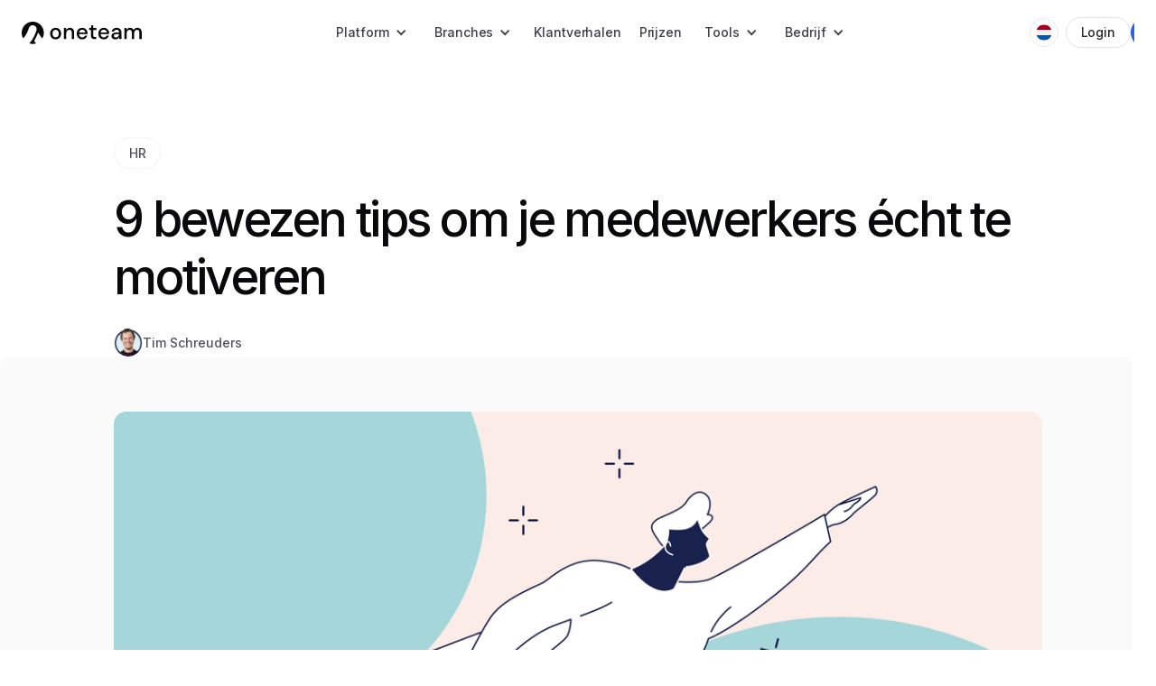

--- FILE ---
content_type: text/html
request_url: https://www.oneteam.io/nl/blog/medewerkers-motiveren
body_size: 18237
content:
<!DOCTYPE html><!-- Last Published: Tue Jan 13 2026 13:34:21 GMT+0000 (Coordinated Universal Time) --><html data-wf-domain="www.oneteam.io" data-wf-page="65ddcb49e5e141f5921303bd" data-wf-site="63f37ea6327ae94c2bafdfa9" lang="nl" data-wf-collection="65ddcb49e5e141f59213040e" data-wf-item-slug="medewerkers-motiveren"><head><meta charset="utf-8"/><title>Medewerkers motiveren: 9 tips die werken | Oneteam</title><link rel="alternate" hrefLang="nl" href="https://www.oneteam.io/nl/blog/medewerkers-motiveren"/><meta content="In deze blog ontdek je 9 praktische tips om medewerkers te motiveren, hun betrokkenheid te vergroten en samen meer werkplezier te creëren." name="description"/><meta content="Medewerkers motiveren: 9 tips die werken | Oneteam" property="og:title"/><meta content="In deze blog ontdek je 9 praktische tips om medewerkers te motiveren, hun betrokkenheid te vergroten en samen meer werkplezier te creëren." property="og:description"/><meta content="https://cdn.prod.website-files.com/6408b66f26e7bf80dac09733/6707e2b5c031c34dfe268c86_9%20tips%20to%20motivate%20deskless%20employees.png" property="og:image"/><meta content="Medewerkers motiveren: 9 tips die werken | Oneteam" property="twitter:title"/><meta content="In deze blog ontdek je 9 praktische tips om medewerkers te motiveren, hun betrokkenheid te vergroten en samen meer werkplezier te creëren." property="twitter:description"/><meta content="https://cdn.prod.website-files.com/6408b66f26e7bf80dac09733/6707e2b5c031c34dfe268c86_9%20tips%20to%20motivate%20deskless%20employees.png" property="twitter:image"/><meta property="og:type" content="website"/><meta content="summary_large_image" name="twitter:card"/><meta content="width=device-width, initial-scale=1" name="viewport"/><link href="https://cdn.prod.website-files.com/63f37ea6327ae94c2bafdfa9/css/oneteam-website.shared.a8e0e4da2.min.css" rel="stylesheet" type="text/css" integrity="sha384-qODk2iUlBJur6YF1sisXmliVYKtVsQEz2dR98yzo1mGBejkV15+QFNWgTk2jsHdj" crossorigin="anonymous"/><style>@media (max-width:767px) and (min-width:480px) {html.w-mod-js:not(.w-mod-ix) [data-w-id="9006c590-2972-d0ff-2ca3-882045e4e29f"] {height:0px;}html.w-mod-js:not(.w-mod-ix) [data-w-id="9006c590-2972-d0ff-2ca3-882045e4e29e"] {-webkit-transform:translate3d(0, 0, 0) scale3d(1, 1, 1) rotateX(0) rotateY(0) rotateZ(0deg) skew(0, 0);-moz-transform:translate3d(0, 0, 0) scale3d(1, 1, 1) rotateX(0) rotateY(0) rotateZ(0deg) skew(0, 0);-ms-transform:translate3d(0, 0, 0) scale3d(1, 1, 1) rotateX(0) rotateY(0) rotateZ(0deg) skew(0, 0);transform:translate3d(0, 0, 0) scale3d(1, 1, 1) rotateX(0) rotateY(0) rotateZ(0deg) skew(0, 0);}}@media (max-width:479px) {html.w-mod-js:not(.w-mod-ix) [data-w-id="9006c590-2972-d0ff-2ca3-882045e4e29f"] {height:0px;}html.w-mod-js:not(.w-mod-ix) [data-w-id="9006c590-2972-d0ff-2ca3-882045e4e29e"] {-webkit-transform:translate3d(0, 0, 0) scale3d(1, 1, 1) rotateX(0) rotateY(0) rotateZ(0deg) skew(0, 0);-moz-transform:translate3d(0, 0, 0) scale3d(1, 1, 1) rotateX(0) rotateY(0) rotateZ(0deg) skew(0, 0);-ms-transform:translate3d(0, 0, 0) scale3d(1, 1, 1) rotateX(0) rotateY(0) rotateZ(0deg) skew(0, 0);transform:translate3d(0, 0, 0) scale3d(1, 1, 1) rotateX(0) rotateY(0) rotateZ(0deg) skew(0, 0);}}</style><link href="https://fonts.googleapis.com" rel="preconnect"/><link href="https://fonts.gstatic.com" rel="preconnect" crossorigin="anonymous"/><script src="https://ajax.googleapis.com/ajax/libs/webfont/1.6.26/webfont.js" type="text/javascript"></script><script type="text/javascript">WebFont.load({  google: {    families: ["Inter:100,200,300,regular,500,600,700,800,900","Caveat:regular,500,600,700","Barlow Condensed:100,100italic,200,200italic,300,300italic,regular,italic,500,500italic,600,600italic,700,700italic,800,800italic,900,900italic","Playfair:300,regular,500,600,700,800,900"]  }});</script><script type="text/javascript">!function(o,c){var n=c.documentElement,t=" w-mod-";n.className+=t+"js",("ontouchstart"in o||o.DocumentTouch&&c instanceof DocumentTouch)&&(n.className+=t+"touch")}(window,document);</script><link href="https://cdn.prod.website-files.com/63f37ea6327ae94c2bafdfa9/65df428311108e7b1e6b8402_favicon-small.png" rel="shortcut icon" type="image/x-icon"/><link href="https://cdn.prod.website-files.com/63f37ea6327ae94c2bafdfa9/65df41a4d5d6470a8b342f30_favicon.png" rel="apple-touch-icon"/><link href="https://www.oneteam.io/nl/blog/medewerkers-motiveren" rel="canonical"/><!-- Google Tag Manager -->
<script>(function(w,d,s,l,i){w[l]=w[l]||[];w[l].push({'gtm.start':
new Date().getTime(),event:'gtm.js'});var f=d.getElementsByTagName(s)[0],
j=d.createElement(s),dl=l!='dataLayer'?'&l='+l:'';j.async=true;j.src=
'https://www.googletagmanager.com/gtm.js?id='+i+dl;f.parentNode.insertBefore(j,f);
})(window,document,'script','dataLayer','GTM-N85M9BH');</script>
<!-- End Google Tag Manager -->

<style>
body {-webkit-font-smoothing: antialiased; -moz-font-smoothing: antialiased; -o-font-smoothing: antialiased;}
</style><!-- [Attributes by Finsweet] Social Share -->
<script defer src="https://cdn.jsdelivr.net/npm/@finsweet/attributes-socialshare@1/socialshare.js"></script>
<!-- [Attributes by Finsweet] Table of Contents -->
<script defer src="https://cdn.jsdelivr.net/npm/@finsweet/attributes-toc@1/toc.js"></script>
<!-- [Attributes by Finsweet] CMS Filter -->
<script async src="https://cdn.jsdelivr.net/npm/@finsweet/attributes-cmsfilter@1/cmsfilter.js"></script>
<!-- [Attributes by Finsweet] CMS Load -->
<script async src="https://cdn.jsdelivr.net/npm/@finsweet/attributes-cmsload@1/cmsload.js"></script>

<style>
a.pagi--number.w-inline-block.w--current {
    background: #F4F4F5;
}
</style>

<!-- [End by Masud] -->










<script type="text/javascript" src="https://platform-api.sharethis.com/js/sharethis.js#property=6411ddd4719ed600194b98f2&product=inline-share-buttons&source=platform" async="async"></script>

<!-- [Attributes by Finsweet] Powerful Rich Text -->
<script def src="https://cdn.jsdelivr.net/npm/@finsweet/attributes-richtext@1/richtext.js"></script>

<!-- [Attributes by Finsweet] Table of Contents -->
<script defer src="https://cdn.jsdelivr.net/npm/@finsweet/attributes-toc@1/toc.js"></script>

<!-- [Attributes by Finsweet] Accordion -->
<script defer src="https://cdn.jsdelivr.net/npm/@finsweet/attributes-accordion@1/accordion.js"></script>

<style>
.toc-container-wrapper.is-active-accordion .toc-wrapper {
  margin-bottom: 20px;
}

.section_hero-component.article-content-block {
  display: initial;
}

.download-promotion-container.w-row,
.inline-download-promotion-container.w-row {
	margin: 2rem 0;
}

@media (max-width: 478px) {
    .form-container {
        grid: initial;
    }
}

</style><script src="https://cdn.prod.website-files.com/63f37ea6327ae94c2bafdfa9%2F6544eda5f000985a163a8687%2F6871312c79e318ef8a0ad12f%2Ffinsweetcomponentsconfig-1.0.5.js" type="module" async="" siteId="63f37ea6327ae94c2bafdfa9" finsweet="components"></script><script src="https://api.consentpro.com/v1/cdn/runtime/63f37ea6327ae94c2bafdfa9/88b2b823e627d8df.js" type="text/javascript" finsweet="consentpro" async=""></script></head><body><nav id="navbar-top" class="navbar-no-shadow"><div data-animation="default" data-collapse="medium" data-duration="700" data-easing="ease-out-quint" data-easing2="ease-in-quint" role="banner" class="navbar-logo-center-container shadow-three v--2 w-nav"><div class="container--msd nav--container"><div class="navbar-wrapper-three"><a href="/nl" class="navbar-brand-three w-nav-brand"><img src="https://cdn.prod.website-files.com/63f37ea6327ae94c2bafdfa9/679b401c247cbc4c034582d2_Logo%20(30).svg" loading="lazy" alt="Oneteam Logo"/></a><nav role="navigation" class="nav-menu-wrapper-three w-nav-menu"><div class="nav-menu-three"><ul role="list" class="nav-menu-block w-list-unstyled"><li class="list--item--msd"><div data-hover="true" data-delay="200" class="nav-dropdown-2 w-dropdown"><div class="nav-dropdown-toggle-2 w-dropdown-toggle"><div class="nav-dropdown-icon w-icon-dropdown-toggle"></div><div>Platform</div></div><nav class="nav-dropdown-list--wrap w-dropdown-list"><div class="drop--down--full-gap"><div class="dropdown--wrapper"><div><div class="w-layout-grid dropdown--grid"><div id="w-node-_1386cbf4-3b16-9813-1372-794b95b84f25-4d97aabd" class="drop--mnu--flex--gap"><a href="/nl/platform/interne-communicatie" class="dropdown--menu w-inline-block"><img src="https://cdn.prod.website-files.com/63f37ea6327ae94c2bafdfa9/67a50eab8bb767128a6e593f_Icon.svg" loading="lazy" alt="" class="dropdown--icon"/><div><div class="drp--mnu--title">Interne communicatie</div><div class="drp--mnu--p">Alle communicatie duidelijk en overzichtelijk in één platform.</div></div></a><a href="/nl/platform/formulieren" class="dropdown--menu w-inline-block"><img src="https://cdn.prod.website-files.com/63f37ea6327ae94c2bafdfa9/67a5229b71a04c244d8dc923_Container.svg" loading="lazy" alt="" class="dropdown--icon"/><div><div class="drp--mnu--title">Formulieren en checklists</div><div class="drp--mnu--p">Werk sneller en slimmer met digitale formulieren.</div></div></a><a href="/nl/platform/e-learning" class="dropdown--menu w-inline-block"><img src="https://cdn.prod.website-files.com/63f37ea6327ae94c2bafdfa9/67a522bdf0270241e8187304_Container.svg" loading="lazy" alt="" class="dropdown--icon"/><div><div class="drp--mnu--title">Training</div><div class="drp--mnu--p">Alle digitale trainingen eenvoudig centraal beschikbaar.</div></div></a><a href="/nl/platform/evaluatiegesprekken" class="dropdown--menu w-inline-block"><img src="https://cdn.prod.website-files.com/63f37ea6327ae94c2bafdfa9/6900b00295e5dd33d7bc142e_Container.svg" loading="lazy" alt="" class="dropdown--icon"/><div><div class="if--parrent--for--new--tag"><div class="drp--mnu--title no--margin">Evaluatiegesprekken</div><div class="new--tag">New</div></div><div class="drp--mnu--p">Moderne en eenvoudige evaluatiegesprekken voor frontline teams.</div></div></a></div><div id="w-node-_1386cbf4-3b16-9813-1372-794b95b84f3b-4d97aabd" class="drop--mnu--flex--gap"><a href="/nl/platform/onboarding" class="dropdown--menu w-inline-block"><img src="https://cdn.prod.website-files.com/63f37ea6327ae94c2bafdfa9/67a52335cf6e8d6ddd628905_Container.svg" loading="lazy" alt="" class="dropdown--icon"/><div><div class="drp--mnu--title">Onboarding</div><div class="drp--mnu--p">Laat nieuwe medewerkers sneller meedraaien én zich welkom voelen.</div></div></a><a href="/nl/platform/enquetes" class="dropdown--menu w-inline-block"><img src="https://cdn.prod.website-files.com/63f37ea6327ae94c2bafdfa9/67a52368b01e9c52172916a8_Container.svg" loading="lazy" alt="" class="dropdown--icon"/><div><div class="drp--mnu--title">Surveys</div><div class="drp--mnu--p">Haal waardevolle feedback direct bij je medewerkers op.</div></div></a><a href="/nl/platform/integraties" class="dropdown--menu w-inline-block"><img src="https://cdn.prod.website-files.com/63f37ea6327ae94c2bafdfa9/67a523894610ea62fc1e5b43_Container.svg" loading="lazy" alt="" class="dropdown--icon"/><div><div class="drp--mnu--title">Integraties</div><div class="drp--mnu--p">Haal waardevolle feedback direct bij je medewerkers op.</div></div></a><a href="/nl/platform" class="dropdown--menu w-inline-block"><img src="https://cdn.prod.website-files.com/63f37ea6327ae94c2bafdfa9/6900b028ea2604aaeae75c56_Container.svg" loading="lazy" alt="" class="dropdown--icon"/><div><div class="drp--mnu--title">Platform overzicht</div><div class="drp--mnu--p">Bekijk in één oogopslag alle mogelijkheden.</div></div></a></div><div class="drop--mnu--flex--gap if--image"><div class="drp--img mob--dif"><img src="https://cdn.prod.website-files.com/63f37ea6327ae94c2bafdfa9/67a514137864449b1dee23e3_drop--img.png" loading="lazy" alt="" class="image--dropdown utgsf"/><div class="bg--blue--tsd"><img src="https://cdn.prod.website-files.com/63f37ea6327ae94c2bafdfa9/6900b0fedf6124ac0cd46bda_Container.svg" loading="lazy" alt=""/><div><div class="drp--mnu--title white _20">Performance management voor frontline teams</div><div class="drp--mnu--p blue--3">Ontdek hoe je een aanpak voor performance management opzet die écht werkt voor de werkvloer.</div><div class="btn--block _212"><a href="/nl/kennisbank/performance-management-voor-frontline-teams" class="msd--button indigo small w-button">Bekijk whitepaper</a></div></div></div></div></div></div></div></div></div></nav></div></li><li class="list--item--msd"><div data-hover="true" data-delay="200" data-w-id="061d7491-8c43-9adb-00c0-5d4c52b3f420" class="nav-dropdown-2 w-dropdown"><div class="nav-dropdown-toggle-2 w-dropdown-toggle"><div class="nav-dropdown-icon w-icon-dropdown-toggle"></div><div>Branches</div></div><nav class="nav-dropdown-list--wrap w-dropdown-list"><div class="drop--down--full-gap"><div class="dropdown--wrapper"><div><div class="w-layout-grid dropdown--grid"><div id="w-node-_061d7491-8c43-9adb-00c0-5d4c52b3f42a-4d97aabd" class="drop--mnu--flex--gap"><a href="/nl/branches/retail" class="dropdown--menu w-inline-block"><img src="https://cdn.prod.website-files.com/63f37ea6327ae94c2bafdfa9/67a526220d8b60b89add3905_Container.svg" loading="lazy" alt="" class="dropdown--icon"/><div><div class="drp--mnu--title">Retail</div></div></a><a href="/nl/branches/hotels" class="dropdown--menu w-inline-block"><img src="https://cdn.prod.website-files.com/63f37ea6327ae94c2bafdfa9/67a5264a6c3fd2488a560571_Container.svg" loading="lazy" alt="" class="dropdown--icon"/><div><div class="drp--mnu--title">Hotels</div></div></a><a href="/nl/branches/supermarkets" class="dropdown--menu w-inline-block"><img src="https://cdn.prod.website-files.com/63f37ea6327ae94c2bafdfa9/67a5266aecff67f8d093bbc3_Container.svg" loading="lazy" alt="" class="dropdown--icon"/><div><div class="drp--mnu--title">Supermarkten</div></div></a><a href="/nl/branches/food-production" class="dropdown--menu w-inline-block"><img src="https://cdn.prod.website-files.com/63f37ea6327ae94c2bafdfa9/67a52687eddc6d1a4b2eed59_Container.svg" loading="lazy" alt="" class="dropdown--icon"/><div><div class="drp--mnu--title">Voedselproductie</div></div></a></div><div id="w-node-_061d7491-8c43-9adb-00c0-5d4c52b3f440-4d97aabd" class="drop--mnu--flex--gap"><a href="/nl/branches/hospitality" class="dropdown--menu w-inline-block"><img src="https://cdn.prod.website-files.com/63f37ea6327ae94c2bafdfa9/67a5270c4cdf429141c69ae2_Container.svg" loading="lazy" alt="" class="dropdown--icon"/><div><div class="drp--mnu--title">Hospitality</div></div></a><a href="/nl/branches/restaurants" class="dropdown--menu w-inline-block"><img src="https://cdn.prod.website-files.com/63f37ea6327ae94c2bafdfa9/67a52733813ea4c44ed778b9_Container.svg" loading="lazy" alt="" class="dropdown--icon"/><div><div class="drp--mnu--title">Restaurants</div></div></a><a href="/nl/branches/leisure" class="dropdown--menu w-inline-block"><img src="https://cdn.prod.website-files.com/63f37ea6327ae94c2bafdfa9/67a52756bde3d8068ad18a09_Container.svg" loading="lazy" alt="" class="dropdown--icon"/><div><div class="drp--mnu--title">Recreatie</div></div></a><a href="/nl/branches/logistics" class="dropdown--menu w-inline-block"><img src="https://cdn.prod.website-files.com/63f37ea6327ae94c2bafdfa9/67a52777afbd30af6d44de16_Container.svg" loading="lazy" alt="" class="dropdown--icon"/><div><div class="drp--mnu--title">Logistiek</div></div></a></div><div class="drop--mnu--flex--gap if--image"><a href="/nl/branches" class="bg--bluee _00 w-inline-block"><div class="image--center"><img src="https://cdn.prod.website-files.com/63f37ea6327ae94c2bafdfa9/67eccaaa019c3ee6423b9b3f_Group%201.png" loading="lazy" sizes="100vw" srcset="https://cdn.prod.website-files.com/63f37ea6327ae94c2bafdfa9/67eccaaa019c3ee6423b9b3f_Group%201-p-500.png 500w, https://cdn.prod.website-files.com/63f37ea6327ae94c2bafdfa9/67eccaaa019c3ee6423b9b3f_Group%201.png 628w" alt="Four pictures of people smiling and smiling." class="mt--20 img--1001"/></div><div class="p--322"><div class="drp--mnu--title white">Branches waarin we werken<br/></div><div class="drp--mnu--p blue--3">Ontdek in welke branches Oneteam het verschil maakt.</div></div></a></div></div></div></div></div></nav></div></li><li class="list--item--msd"><a href="/nl/klantverhalen" class="nav--link--msd">Klantverhalen</a></li><li class="list--item--msd"><a href="/nl/prijzen" class="nav--link--msd">Prijzen</a></li><li class="list--item--msd"><div data-hover="true" data-delay="200" class="nav-dropdown-2 w-dropdown"><div class="nav-dropdown-toggle-2 w-dropdown-toggle"><div class="nav-dropdown-icon w-icon-dropdown-toggle"></div><div>Tools</div></div><nav class="nav-dropdown-list--wrap w-dropdown-list"><div class="drop--down--full-gap"><div class="dropdown--wrapper if--coll--02"><div><div class="w-layout-grid dropdown--grid coll--02"><div id="w-node-_73a6fa7c-3eea-abbe-e6a3-759f4db8bb28-4d97aabd" class="drop--mnu--flex--gap"><a href="/nl/tools/employee-turnover-calculator" class="dropdown--menu w-inline-block"><img src="https://cdn.prod.website-files.com/63f37ea6327ae94c2bafdfa9/6889d23bc7fee99fc0406ed0_Container.svg" loading="lazy" alt="" class="dropdown--icon"/><div><div class="drp--mnu--title">Rekentool &amp; benchmark: personeelsverloop</div><div class="drp--mnu--p">Bereken je verlooppercentage en de impact op je bedrijf.</div></div></a><a href="/nl/tools/employee-replacement-cost-calculator" class="dropdown--menu w-inline-block"><img src="https://cdn.prod.website-files.com/63f37ea6327ae94c2bafdfa9/6889d25b451f5ce0f1a2f96e_Container.svg" loading="lazy" alt="" class="dropdown--icon"/><div><div class="drp--mnu--title">Rekentool: kosten personeelsverloop</div><div class="drp--mnu--p">Ontdek de kosten van het vervangen van medewerkers.</div></div></a><a href="/nl/tools/business-case-calculator" class="dropdown--menu w-inline-block"><img src="https://cdn.prod.website-files.com/63f37ea6327ae94c2bafdfa9/688bb0b511d7b682ca3368a1_Container.svg" loading="lazy" alt="" class="dropdown--icon"/><div><div class="drp--mnu--title">Rekentool: businesscase</div><div class="drp--mnu--p">Bereken de ROI van Oneteam voor jouw organisatie.</div></div></a></div><div class="drop--mnu--flex--gap if--image"><a href="/nl/tools" class="drp--img mob--dif kn w-inline-block"><img src="https://cdn.prod.website-files.com/63f37ea6327ae94c2bafdfa9/688bb15b0cb8196b90a2317b_Container.png" loading="lazy" sizes="100vw" srcset="https://cdn.prod.website-files.com/63f37ea6327ae94c2bafdfa9/688bb15b0cb8196b90a2317b_Container-p-500.png 500w, https://cdn.prod.website-files.com/63f37ea6327ae94c2bafdfa9/688bb15b0cb8196b90a2317b_Container.png 628w" alt="" class="image--dropdown _00"/><div class="drp--ab--image--text if--full btm"><div><div class="drp--mnu--title white">Tools</div><div class="drp--mnu--p purple">Alle handige Oneteam tools overzichtelijk bij elkaar.</div></div></div></a></div></div></div></div></div></nav></div></li><li class="list--item--msd"><div data-hover="true" data-delay="200" class="nav-dropdown-2 w-dropdown"><div class="nav-dropdown-toggle-2 w-dropdown-toggle"><div class="nav-dropdown-icon w-icon-dropdown-toggle"></div><div>Bedrijf</div></div><nav class="nav-dropdown-list--wrap w-dropdown-list"><div class="drop--down--full-gap"><div class="dropdown--wrapper if--only--coll"><div><div class="w-layout-grid dropdown--grid if--only--coll"><div id="w-node-_3a3cc2bd-8e50-e6fd-7b9f-7a53d7255e06-4d97aabd" class="drop--mnu--flex--gap"><a href="/nl/over-ons" class="dropdown--menu w-inline-block"><img src="https://cdn.prod.website-files.com/63f37ea6327ae94c2bafdfa9/67a52d896209b8a4120fae19_Container%20(14).svg" loading="lazy" alt="" class="dropdown--icon"/><div><div class="drp--mnu--title">Over ons</div><div class="drp--mnu--p">Lees meer over onze missie en ons team.</div></div></a><a href="/nl/contact-ons" class="dropdown--menu w-inline-block"><img src="https://cdn.prod.website-files.com/63f37ea6327ae94c2bafdfa9/67a52db8a0e57d455af960ea_Container%20(15).svg" loading="lazy" alt="" class="dropdown--icon"/><div><div class="drp--mnu--title">Neem contact met ons op</div><div class="drp--mnu--p">Neem contact op als je vragen hebt.</div></div></a><a href="/nl/partnerships" class="dropdown--menu w-inline-block"><img src="https://cdn.prod.website-files.com/63f37ea6327ae94c2bafdfa9/67a52de5016ffcd49e78a7c5_Container%20(16).svg" loading="lazy" alt="" class="dropdown--icon"/><div><div class="drp--mnu--title">Werk met ons samen</div><div class="drp--mnu--p">Ontdek samenwerkingsmogelijkheden.</div></div></a></div></div></div></div></div></nav></div></li></ul><div class="overflow--hidden mob--none"><div class="nav--btn--block"><ul role="list" class="nav-menu-block w-list-unstyled"><li class="list--item--msd tb--none"><div class="w-locales-list"><div data-delay="0" data-hover="true" class="nav-dropdown-2 _2 w-dropdown"><div class="nav-dropdown-toggle-2 if--local w-dropdown-toggle"><img loading="lazy" src="https://cdn.prod.website-files.com/63f37ea6327ae94c2bafdfa9/67a531aad395f7ed26f8518b_Container%20(18).svg" alt="" class="usa"/></div><nav class="nav-dropdown-list--wrap w-dropdown-list"><div class="drop--down--full-gap"><div class="if--its-local"><div class="dropdown--wrapper if--only--coll if--local"><div><div role="list" class="w-locales-items"><div role="listitem" class="w-locales-item"><div><a hreflang="en-US" href="/en" class="dropdown--menu locals w-inline-block"><img loading="lazy" src="https://cdn.prod.website-files.com/63f37ea6327ae94c2bafdfa9/67a53148e4b9bbe1034439d2_Container%20(17).svg" alt=""/><div>English</div></a></div></div><div role="listitem" class="w-locales-item"><div><a hreflang="nl" href="/nl/blog/medewerkers-motiveren" aria-current="page" class="dropdown--menu locals w-inline-block w--current"><img loading="lazy" src="https://cdn.prod.website-files.com/63f37ea6327ae94c2bafdfa9/67a531aad395f7ed26f8518b_Container%20(18).svg" alt=""/><div>Dutch</div></a></div></div></div></div></div></div></div></nav></div></div></li></ul><div class="inline--block"><ul role="list" class="scrol-desk w-list-unstyled"><li class="mobile-margin-top-11 list--item--msd mobile--only"><a href="#" class="msd--button blue--btn w-button">Book a demo</a></li><li class="mobile-margin-top-11 list--item--msd mob--diff _2"><a href="https://app.oneteam.io" target="_blank" class="btn--outline w-button">Login</a><div class="mob--none"><a href="/nl/demo-aanvragen" class="btn--outline fill w-button">Plan een demo</a></div></li></ul></div></div></div><div class="no-scrol-mob"><ul role="list" class="nav-menu-block w-list-unstyled"><li class="list--item--msd tb--none"><div class="w-locales-list"><div data-hover="true" data-delay="0" class="nav-dropdown-2 _2 w-dropdown"><div class="nav-dropdown-toggle-2 if--local w-dropdown-toggle"><img src="https://cdn.prod.website-files.com/63f37ea6327ae94c2bafdfa9/67a531aad395f7ed26f8518b_Container%20(18).svg" loading="lazy" alt="" class="usa"/></div><nav class="nav-dropdown-list--wrap w-dropdown-list"><div class="drop--down--full-gap"><div class="if--its-local"><div class="dropdown--wrapper if--only--coll if--local"><div><div role="list" class="w-locales-items"><div role="listitem" class="w-locales-item"><div><a hreflang="en-US" href="/en" class="dropdown--menu locals w-inline-block"><img src="https://cdn.prod.website-files.com/63f37ea6327ae94c2bafdfa9/67a53148e4b9bbe1034439d2_Container%20(17).svg" loading="lazy" alt=""/><div>English</div></a></div></div><div role="listitem" class="w-locales-item"><div><a hreflang="nl" href="/nl/blog/medewerkers-motiveren" aria-current="page" class="dropdown--menu locals w-inline-block w--current"><img src="https://cdn.prod.website-files.com/63f37ea6327ae94c2bafdfa9/67a531aad395f7ed26f8518b_Container%20(18).svg" loading="lazy" alt=""/><div>Dutch</div></a></div></div></div></div></div></div></div></nav></div></div></li><li class="mobile-margin-top-11 list--item--msd mobile--only"><a href="/nl/demo-aanvragen" class="msd--button blue--btn w-button">Plan een demo</a></li><li class="mobile-margin-top-11 list--item--msd mob--diff _2"><a href="https://app.oneteam.io" class="btn--outline w-button">Login</a><div class="mob--none"><a href="#" class="btn--outline fill w-button">Plan een demo</a></div></li></ul></div></div></nav><ul role="list" class="nav-menu-block mobile--only w-list-unstyled"><li><div class="w-locales-list"><div data-hover="true" data-delay="0" class="nav-dropdown-2 _2 w-dropdown"><div class="nav-dropdown-toggle-2 if--local w-dropdown-toggle"><img src="https://cdn.prod.website-files.com/63f37ea6327ae94c2bafdfa9/67a531aad395f7ed26f8518b_Container%20(18).svg" loading="lazy" alt="" class="usa"/></div><nav class="nav-dropdown-list--wrap if--lang w-dropdown-list"><div class="drop--down--full-gap for--lang"><div class="if--its-local"><div class="dropdown--wrapper if--only--coll if--local"><div><div role="list" class="w-locales-items"><div role="listitem" class="w-locales-item"><div><a hreflang="en-US" href="/en" class="dropdown--menu locals w-inline-block"><img src="https://cdn.prod.website-files.com/63f37ea6327ae94c2bafdfa9/67a53148e4b9bbe1034439d2_Container%20(17).svg" loading="lazy" alt=""/><div>English</div></a></div></div><div role="listitem" class="w-locales-item"><div><a hreflang="nl" href="/nl/blog/medewerkers-motiveren" aria-current="page" class="dropdown--menu locals w-inline-block w--current"><img src="https://cdn.prod.website-files.com/63f37ea6327ae94c2bafdfa9/67a531aad395f7ed26f8518b_Container%20(18).svg" loading="lazy" alt=""/><div>Dutch</div></a></div></div></div></div></div></div></div></nav></div></div></li></ul><div data-w-id="40632158-bc63-aacc-14c5-da994d97ab09" class="menu-button-2 w-nav-button"><div data-is-ix2-target="1" class="lottie-animation" data-w-id="2abc649e-e365-c8cb-335d-9bc13dcdec4a" data-animation-type="lottie" data-src="https://cdn.prod.website-files.com/63f37ea6327ae94c2bafdfa9/67abb3be895d34da705705df_Open%20to%20Close%20(1).lottie" data-loop="1" data-direction="1" data-autoplay="0" data-renderer="svg" data-default-duration="0" data-duration="0.782608695652174" data-ix2-initial-state="0"></div></div></div></div></div></nav><div class="page--wrapper"><section class="section--msd blog--dt--top"><div class="w-layout-blockcontainer container--msd w-container"><div class="sec--conetnt"><div class="max--1028"><div class="featured--div mb--24"><div fs-cmsfilter-field="themes" class="category--text blue--bg ind">HR</div><div fs-cmsfilter-field="themes" class="hide">All</div><div fs-cmsfilter-field="themes" class="hide">All</div></div><h1 class="main--title if--54 mb--24 if--inner">9 bewezen tips om je medewerkers écht te motiveren</h1><div class="authr--flx _2"><div class="author--flex"><img loading="lazy" src="https://cdn.prod.website-files.com/6408b66f26e7bf80dac09733/6421897818cef4f802ecedb9_Tim%20Schreuders.png" alt="" class="author--image"/><div>Tim Schreuders</div></div></div></div></div></div><div class="gray--bg"></div></section><section class="section--msd blog--details"><div class="w-layout-blockcontainer container--msd mobile--p--0 w-container"><div class="sec--conetnt"><div class="max--1028"><div class="mobile--p--24"><div class="blog--main--image"><img src="https://cdn.prod.website-files.com/6408b66f26e7bf80dac09733/6707e2b5c031c34dfe268c86_9%20tips%20to%20motivate%20deskless%20employees.png" loading="lazy" alt="" sizes="(max-width: 767px) 100vw, (max-width: 991px) 727.4140625px, 939.9375px" srcset="https://cdn.prod.website-files.com/6408b66f26e7bf80dac09733/6707e2b5c031c34dfe268c86_9%20tips%20to%20motivate%20deskless%20employees-p-500.png 500w, https://cdn.prod.website-files.com/6408b66f26e7bf80dac09733/6707e2b5c031c34dfe268c86_9%20tips%20to%20motivate%20deskless%20employees-p-800.png 800w, https://cdn.prod.website-files.com/6408b66f26e7bf80dac09733/6707e2b5c031c34dfe268c86_9%20tips%20to%20motivate%20deskless%20employees-p-1080.png 1080w, https://cdn.prod.website-files.com/6408b66f26e7bf80dac09733/6707e2b5c031c34dfe268c86_9%20tips%20to%20motivate%20deskless%20employees-p-1600.png 1600w, https://cdn.prod.website-files.com/6408b66f26e7bf80dac09733/6707e2b5c031c34dfe268c86_9%20tips%20to%20motivate%20deskless%20employees-p-2000.png 2000w, https://cdn.prod.website-files.com/6408b66f26e7bf80dac09733/6707e2b5c031c34dfe268c86_9%20tips%20to%20motivate%20deskless%20employees-p-2600.png 2600w, https://cdn.prod.website-files.com/6408b66f26e7bf80dac09733/6707e2b5c031c34dfe268c86_9%20tips%20to%20motivate%20deskless%20employees.png 2676w" class="main--b--image"/></div></div><div class="blog--rich"><div class="w-layout-grid details--grid"><div class="mobile--p--24"><div class="rich--box"><div class="w-embed"><style>
.blog--rich--text.w-richtext h1:first-child {
    margin-top: 0;
}
.blog--rich--text.w-richtext h2:first-child {
    margin-top: 0;
}
.blog--rich--text.w-richtext h3:first-child {
    margin-top: 0;
}
.blog--rich--text.w-richtext h4:first-child {
    margin-top: 0;
}
.blog--rich--text.w-richtext p:first-child {
    margin-top: 0;
}
</style></div><div fs-toc-offsettop="5rem" fs-toc-element="contents" class="blog--rich--text w-richtext"><h2>9 bewezen tips om je medewerkers écht te motiveren</h2><p>Medewerkers motiveren: elke leidinggevende weet dat het belangrijk is, maar niet altijd makkelijk. Natuurlijk, salaris en bonussen spelen een rol, maar uit talloze onderzoeken blijkt dat je échte motivatie niet kunt kopen. Intrinsieke motivatie komt van binnenuit – en daar kun je als werkgever veel invloed op hebben.</p><p>In deze blog delen we 9 praktische tips om je medewerkers gemotiveerd te houden, plus een aantal valkuilen die je beter kunt vermijden.</p><p>‍</p><h3>1. Deel je plannen en doelen</h3><p>Mensen werken niet alleen voor hun loonstrook, ze willen weten waar hun werk aan bijdraagt. Door bedrijfsdoelen helder uit te leggen en te koppelen aan hun dagelijkse taken voelen medewerkers zich onderdeel van het grotere geheel.</p><p>Voorbeeld: draai je als supermarkt een campagne rond duurzaamheid? Leg dan uit hoe het scheiden van afval of het verminderen van plastic op de werkvloer direct bijdraagt aan die missie.</p><p>‍</p><h3>2. Vraag om hun mening</h3><p>Betrokkenheid groeit als medewerkers het gevoel hebben dat hun stem telt. Vraag daarom regelmatig naar hun ideeën of feedback en doe er zichtbaar iets mee.</p><p>Voorbeeld: organiseer een maandelijkse koffiesessie waarin iedereen suggesties mag delen, of gebruik een korte enquête om input te vragen over werktijden of werkprocessen.</p><p>‍</p><h3>3. Laat waardering zien</h3><p>Waardering gaat verder dan een schouderklopje. Maak het persoonlijk en zichtbaar.</p><p>Voorbeeld: stuur een kort bericht in de interne communicatie-app om iemand te bedanken voor het oplossen van een lastige situatie. Benoem daarbij concreet wat diegene goed heeft gedaan. Zo voelt iemand zich erkend en zien collega’s meteen dat inzet wordt gezien.</p><p>‍</p><h3>4. Organiseer teambuilding</h3><p>Een sterk teamgevoel vergroot de motivatie. Het hoeft niet groots of duur te zijn, juist kleine initiatieven maken vaak het verschil.</p><p>Voorbeeld: organiseer een gezamenlijke barbecue, een vrijwilligersdag of een interne quiz. Het doorbreekt de werkroutine en zorgt voor meer verbinding.</p><p>‍</p><h3>5. Toon interesse in het privéleven</h3><p>Een gezonde werk-privébalans motiveert. Laat zien dat je medewerkers meer zijn dan alleen hun rol.</p><p>Voorbeeld: feliciteer iemand met een persoonlijke mijlpaal, vraag hoe een belangrijke gebeurtenis is verlopen of geef de ruimte als iemand eerder weg moet om iets thuis te regelen.</p><p>‍</p><h3>6. Geef ruimte en vertrouwen</h3><p>Micromanagement werkt demotiverend. Geef medewerkers de vrijheid om hun werk op hun eigen manier uit te voeren en laat zien dat je vertrouwen hebt in hun keuzes.</p><p>Voorbeeld: laat een teamleider zelf bepalen hoe de taken worden verdeeld. Vaak blijken medewerkers zelf met creatieve oplossingen te komen die beter aansluiten bij de praktijk.</p><p>‍</p><h3>7. Bied invloed op roosters</h3><p>Roosters zijn vaak een bron van frustratie. Door medewerkers inspraak te geven, vergroot je hun loyaliteit en betrokkenheid.</p><p>Voorbeeld: gebruik een planningsysteem waarin medewerkers zelf voorkeuren en ruilvoorstellen kunnen aangeven. Een kok die na weken weekenddiensten eens vrij wil, voelt zich gehoord als daar flexibel mee wordt omgegaan.</p><p>‍</p><h3>8. Investeer in ontwikkeling</h3><p>Niets demotiveert meer dan stilstand. Ontwikkelmogelijkheden zorgen dat mensen zich gewaardeerd voelen en gemotiveerd blijven.</p><p>Voorbeeld: bied <a href="https://www.oneteam.io/nl/blog/microlearning-waarom-organisaties-er-vandaag-nog-mee-moeten-starten">korte trainingen</a> aan die eenvoudig via een app gevolgd kunnen worden. Laat medewerkers zelf kiezen welke onderwerpen aansluiten bij hun interesses of ambities.</p><p>‍</p><h3>9. Vier successen samen</h3><p>Succes motiveert pas echt als het gedeeld wordt. Maak er een gezamenlijk moment van.</p><p>Voorbeeld: behaal je een belangrijke doelstelling? Deel het nieuws met het hele team, zet wat lekkers klaar in de kantine of sta tijdens een korte meeting stil bij het resultaat. Het kost weinig, maar levert veel energie en trots op.</p><p>‍</p><h2>Hoe meet je motivatie?</h2><p>Motivatie is niet altijd zichtbaar. Ga daarom regelmatig het gesprek aan en vraag hoe iemand zich voelt, wat energie geeft en wat beter kan. Een medewerkerstevredenheidsonderzoek of korte <a href="https://www.oneteam.io/nl/platform/enquetes">enquête</a> geeft je daarnaast waardevolle inzichten om mee aan de slag te gaan.</p><p>‍</p><h2>Wat je beter niet doet</h2><p>Naast motiverende acties zijn er ook duidelijke afknappers. Voorkom dat je motivatie ondermijnt door te vervallen in straffen, micromanagement of een stijl van leidinggeven die te streng of dictatoriaal aanvoelt. Ook het negeren van ideeën of initiatieven werkt funest. Luisteren en serieus ingaan op feedback is altijd beter dan niets doen.</p><p>‍</p><h2>Motivatie als gezamenlijke verantwoordelijkheid</h2><p>Motiveren gaat niet alleen over beloningen of leuke uitjes, maar vooral over een cultuur waarin medewerkers zich gehoord, gewaardeerd en vrij voelen. Wie daarin slaagt, krijgt teams die langer blijven, productiever zijn en meer plezier hebben in hun werk.</p><p>‍</p><h2>Houd medewerkers betrokken met Oneteam</h2><p>Motivatie bouw je niet op met een eenmalige actie, maar met een continue dialoog. Daar heb je de juiste tools voor nodig. Met de <a href="/nl">alles-in-één medewerkersapp</a> van Oneteam breng je <a href="/nl/old/interne-communicatie">interne communicatie</a>, <a href="/nl/old/enquetes">enquêtes</a>, feedback, <a href="/nl/platform/onboarding">onboarding</a> en <a href="/nl/old/e-learning">e-learning software</a> samen in één app. Zo bereik je al je medewerkers, geef je ze een stem en houd je de motivatie hoog – waar en wanneer ze ook werken.</p><p>Benieuwd hoe dat eruitziet in de praktijk? Bekijk de explainer video hieronder en <a href="https://www.oneteam.io/nl/demo-aanvragen"><strong>vraag vrijblijvend een productdemo aan.</strong></a>‍</p><figure style="padding-bottom:56.206088992974244%" class="w-richtext-align-fullwidth w-richtext-figure-type-video"><div><iframe allowfullscreen="true" frameborder="0" scrolling="no" src="https://www.youtube.com/embed/_kti-M6IsCw"></iframe></div></figure></div><div class="mob--show"><div data-w-id="41ec909f-9179-3686-c7c6-81af5c981805" class="share--article"><div>Deel dit artikel:</div><div class="flex--gap--12--blg"><a fs-socialshare-element="twitter" href="#" class="share--social w-inline-block"><img loading="lazy" src="https://cdn.prod.website-files.com/63f37ea6327ae94c2bafdfa9/67b8221e786c1b764ca0be5c_Icons.svg" alt="" class="icon-3"/></a><a fs-socialshare-element="linkedin" href="#" class="share--social w-inline-block"><img loading="lazy" src="https://cdn.prod.website-files.com/63f37ea6327ae94c2bafdfa9/67b8221e2c1acf24570afc97_Icons-1.svg" alt="" class="icon-3"/></a><a fs-socialshare-element="facebook" href="#" class="share--social w-inline-block"><img loading="lazy" src="https://cdn.prod.website-files.com/63f37ea6327ae94c2bafdfa9/67b8221ee93071ba897adef3_Icons-2.svg" alt="" class="icon-3"/></a></div></div></div><div class="author--box"><div class="author--box--flex"><img src="https://cdn.prod.website-files.com/6408b66f26e7bf80dac09733/6421897818cef4f802ecedb9_Tim%20Schreuders.png" loading="lazy" alt="" class="author--b--image"/><div><div class="aut--title">Article written by</div><div class="aut--title--h">Tim Schreuders</div></div></div><p class="aut--p w-dyn-bind-empty"></p></div></div></div><div id="w-node-_9006c590-2972-d0ff-2ca3-882045e4e298-921303bd" class="mob--sticky _00"><div class="fs-toc_sidebar"><div data-w-id="9006c590-2972-d0ff-2ca3-882045e4e29a" class="tab--h"><h3 class="heading-small text-color-white">In this article</h3><div class="rotate--45"><img data-w-id="9006c590-2972-d0ff-2ca3-882045e4e29e" loading="lazy" alt="" src="https://cdn.prod.website-files.com/63f37ea6327ae94c2bafdfa9/67b822905cc36bdc01532b52_chevron-right.png" class="arrow--ill"/></div></div><div data-w-id="9006c590-2972-d0ff-2ca3-882045e4e29f" class="fs-toc_link-content"><div class="fs-toc_link-wrapper is-h2"><a href="#" class="fs-toc_link w-inline-block"><div fs-toc-element="link">No table of content in this article</div></a><div fs-toc-element="ix-trigger" id="w-node-_9006c590-2972-d0ff-2ca3-882045e4e2a6-921303bd" class="fs-toc_h-trigger"></div></div></div></div><div class="mob--hide"><div data-w-id="41ec909f-9179-3686-c7c6-81af5c981805" class="share--article"><div>Deel dit artikel:</div><div class="flex--gap--12--blg"><a fs-socialshare-element="twitter" href="#" class="share--social w-inline-block"><img loading="lazy" src="https://cdn.prod.website-files.com/63f37ea6327ae94c2bafdfa9/67b8221e786c1b764ca0be5c_Icons.svg" alt="" class="icon-3"/></a><a fs-socialshare-element="linkedin" href="#" class="share--social w-inline-block"><img loading="lazy" src="https://cdn.prod.website-files.com/63f37ea6327ae94c2bafdfa9/67b8221e2c1acf24570afc97_Icons-1.svg" alt="" class="icon-3"/></a><a fs-socialshare-element="facebook" href="#" class="share--social w-inline-block"><img loading="lazy" src="https://cdn.prod.website-files.com/63f37ea6327ae94c2bafdfa9/67b8221ee93071ba897adef3_Icons-2.svg" alt="" class="icon-3"/></a></div></div></div></div></div></div></div></div></div></section><section class="section--msd"><div class="w-layout-blockcontainer container--msd w-container"><div class="sec--conetnt"><div><div class="title--block max--698 little--more"><h2 class="sec--title">Other articles</h2></div><div class="w-dyn-list"><div fs-cmsload-mode="pagination" fs-cmsfilter-element="list" fs-cmsload-element="list" role="list" class="collection-list-8 w-dyn-items"><div role="listitem" class="w-dyn-item"><a href="/nl/blog/ideeen-interne-communicatie" class="blog--grid hori w-inline-block"><div class="thumb--image"><img loading="lazy" src="https://cdn.prod.website-files.com/6408b66f26e7bf80dac09733/66f150fe95d6346723dfc75e_Internal%20comms%20ideas.png" alt="" sizes="(max-width: 767px) 100vw, (max-width: 991px) 727.4140625px, 939.9375px" srcset="https://cdn.prod.website-files.com/6408b66f26e7bf80dac09733/66f150fe95d6346723dfc75e_Internal%20comms%20ideas-p-500.png 500w, https://cdn.prod.website-files.com/6408b66f26e7bf80dac09733/66f150fe95d6346723dfc75e_Internal%20comms%20ideas-p-800.png 800w, https://cdn.prod.website-files.com/6408b66f26e7bf80dac09733/66f150fe95d6346723dfc75e_Internal%20comms%20ideas-p-1080.png 1080w, https://cdn.prod.website-files.com/6408b66f26e7bf80dac09733/66f150fe95d6346723dfc75e_Internal%20comms%20ideas-p-1600.png 1600w, https://cdn.prod.website-files.com/6408b66f26e7bf80dac09733/66f150fe95d6346723dfc75e_Internal%20comms%20ideas-p-2000.png 2000w, https://cdn.prod.website-files.com/6408b66f26e7bf80dac09733/66f150fe95d6346723dfc75e_Internal%20comms%20ideas.png 2676w" class="blog--thumbnail"/></div><div class="padding--48 if--32"><div class="blog--textx"><div class="featured--div mb--24"><div fs-cmsfilter-field="themes" class="category--text blue--bg">Interne communicatie</div><div fs-cmsfilter-field="themes" class="hide">All</div><div fs-cmsfilter-field="themes" class="hide">All</div></div><div class="mb--24"><h3 class="blog--title font--24">13 tips voor betere interne communicatie met frontline teams</h3></div><div class="authr--flx _2"><div class="author--flex"><img loading="lazy" src="https://cdn.prod.website-files.com/6408b66f26e7bf80dac09733/661d07181698a6ec36803776_ines.jpeg" alt="" sizes="(max-width: 767px) 100vw, (max-width: 991px) 727.4140625px, 939.9375px" srcset="https://cdn.prod.website-files.com/6408b66f26e7bf80dac09733/661d07181698a6ec36803776_ines-p-500.jpeg 500w, https://cdn.prod.website-files.com/6408b66f26e7bf80dac09733/661d07181698a6ec36803776_ines.jpeg 800w" class="author--image"/><div>Inês Pinto</div></div><div><div fs-cmsfilter-field="themes" class="arrow--blog"><div class="arrow--hov w-embed"><svg xmlns="http://www.w3.org/2000/svg" width="24" height="24" viewBox="0 0 24 24" fill="none">
<path d="M10 8.13916C11.4619 9.20122 12.7713 10.4462 13.8942 11.8413C14.0353 12.0165 14.0353 12.2618 13.8942 12.437C12.7713 13.8321 11.4619 15.0771 10 16.1392" stroke="#52525B" stroke-width="2" stroke-linecap="round" stroke-linejoin="round"/>
</svg></div></div></div></div></div></div></a></div><div role="listitem" class="w-dyn-item"><a href="/nl/blog/6-redenen-om-te-investeren-in-employee-experience" class="blog--grid hori w-inline-block"><div class="thumb--image"><img loading="lazy" src="https://cdn.prod.website-files.com/6408b66f26e7bf80dac09733/645ce80738bb1f5bfc7e2f81_6437e6e4cf38d235f63977c7_1.png" alt="" class="blog--thumbnail"/></div><div class="padding--48 if--32"><div class="blog--textx"><div class="featured--div mb--24"><div fs-cmsfilter-field="themes" class="category--text blue--bg">Medewerkerservaring</div><div fs-cmsfilter-field="themes" class="hide">All</div><div fs-cmsfilter-field="themes" class="hide">All</div></div><div class="mb--24"><h3 class="blog--title font--24">6 redenen om te investeren in employee experience</h3></div><div class="authr--flx _2"><div class="author--flex"><img loading="lazy" src="https://cdn.prod.website-files.com/6408b66f26e7bf80dac09733/642189494836e419139879a4_Sander%20Kalkman.png" alt="" class="author--image"/><div>Sander Kalkman</div></div><div><div fs-cmsfilter-field="themes" class="arrow--blog"><div class="arrow--hov w-embed"><svg xmlns="http://www.w3.org/2000/svg" width="24" height="24" viewBox="0 0 24 24" fill="none">
<path d="M10 8.13916C11.4619 9.20122 12.7713 10.4462 13.8942 11.8413C14.0353 12.0165 14.0353 12.2618 13.8942 12.437C12.7713 13.8321 11.4619 15.0771 10 16.1392" stroke="#52525B" stroke-width="2" stroke-linecap="round" stroke-linejoin="round"/>
</svg></div></div></div></div></div></div></a></div><div role="listitem" class="w-dyn-item"><a href="/nl/blog/effectief-intern-communicatieplan" class="blog--grid hori w-inline-block"><div class="thumb--image"><img loading="lazy" src="https://cdn.prod.website-files.com/6408b66f26e7bf80dac09733/6707e3b0bd6ec10138cf7bd9_Effective%20internal%20comm%20plan.png" alt="" sizes="(max-width: 767px) 100vw, (max-width: 991px) 727.4140625px, 939.9375px" srcset="https://cdn.prod.website-files.com/6408b66f26e7bf80dac09733/6707e3b0bd6ec10138cf7bd9_Effective%20internal%20comm%20plan-p-500.png 500w, https://cdn.prod.website-files.com/6408b66f26e7bf80dac09733/6707e3b0bd6ec10138cf7bd9_Effective%20internal%20comm%20plan-p-800.png 800w, https://cdn.prod.website-files.com/6408b66f26e7bf80dac09733/6707e3b0bd6ec10138cf7bd9_Effective%20internal%20comm%20plan-p-1080.png 1080w, https://cdn.prod.website-files.com/6408b66f26e7bf80dac09733/6707e3b0bd6ec10138cf7bd9_Effective%20internal%20comm%20plan-p-1600.png 1600w, https://cdn.prod.website-files.com/6408b66f26e7bf80dac09733/6707e3b0bd6ec10138cf7bd9_Effective%20internal%20comm%20plan-p-2000.png 2000w, https://cdn.prod.website-files.com/6408b66f26e7bf80dac09733/6707e3b0bd6ec10138cf7bd9_Effective%20internal%20comm%20plan.png 2676w" class="blog--thumbnail"/></div><div class="padding--48 if--32"><div class="blog--textx"><div class="featured--div mb--24"><div fs-cmsfilter-field="themes" class="category--text blue--bg">Interne communicatie</div><div fs-cmsfilter-field="themes" class="hide">All</div><div fs-cmsfilter-field="themes" class="hide">All</div></div><div class="mb--24"><h3 class="blog--title font--24">Een intern communicatieplan maken in 8 stappen</h3></div><div class="authr--flx _2"><div class="author--flex"><img loading="lazy" src="https://cdn.prod.website-files.com/6408b66f26e7bf80dac09733/642189494836e419139879a4_Sander%20Kalkman.png" alt="" class="author--image"/><div>Sander Kalkman</div></div><div><div fs-cmsfilter-field="themes" class="arrow--blog"><div class="arrow--hov w-embed"><svg xmlns="http://www.w3.org/2000/svg" width="24" height="24" viewBox="0 0 24 24" fill="none">
<path d="M10 8.13916C11.4619 9.20122 12.7713 10.4462 13.8942 11.8413C14.0353 12.0165 14.0353 12.2618 13.8942 12.437C12.7713 13.8321 11.4619 15.0771 10 16.1392" stroke="#52525B" stroke-width="2" stroke-linecap="round" stroke-linejoin="round"/>
</svg></div></div></div></div></div></div></a></div></div></div></div></div></div></section><footer class="section_footer"><section class="footer-light"><div class="position--relative"><div class="container--msd z--index--02"><div><div><div class="form--cta--hubspot bg--color"><div class="max--531"><h3 class="font--32 medium--white">Bekijk demo video &amp; start proefperiode</h3><div class="form--paragraph whity">Direct toegang tot uitgebreide demo video (30 minuten) én gratis Oneteam-account. Vul je e-mail in en start vandaag nog.</div><div class="form-block-2 en w-form"><form id="email-form" name="email-form" data-name="Email Form" method="get" data-webflow-hubspot-api-form-url="https://hubspotonwebflow.com/api/forms/d28abf01-bd92-4159-b346-e56d2d3d8905" class="email--form" data-wf-page-id="65ddcb49e5e141f5921303bd" data-wf-element-id="15158144-ea62-78ba-ea64-e5da60d5d055" data-wf-locale-id="65ddcb49e5e141f5921303a0"><input class="email--form--hub w-input" data-wfhsfieldname="FormTextInput-2" maxlength="256" name="email" data-name="Email" placeholder="example@domain.com" type="email" id="email" required=""/><input type="submit" data-wait=".." class="submit-button-2 w-button" value=""/><input type="hidden" name="hutk" value=""/><input type="hidden" name="ipAddress" value=""/><input type="hidden" name="pageUri" value=""/><input type="hidden" name="pageId" value=""/><input type="hidden" name="pageName" value=""/></form><div class="success-message-3 w-form-done"><div>Thank you! Your submission has been received!</div></div><div class="error-message-3 w-form-fail"><div>Oops! Something went wrong while submitting the form.</div></div></div><div class="form-block-2 nl w-form"><form id="wf-form-Email-Form-NL" name="wf-form-Email-Form-NL" data-name="Email Form NL" method="get" data-webflow-hubspot-api-form-url="https://hubspotonwebflow.com/api/forms/1b7e9321-ed86-4993-a7e5-79d7fb0d00ef" class="email--form" data-wf-page-id="65ddcb49e5e141f5921303bd" data-wf-element-id="edb5bd2f-9e55-7db5-e24d-a4744e37f169" data-wf-locale-id="65ddcb49e5e141f5921303a0"><input class="email--form--hub w-input" data-wfhsfieldname="FormTextInput-2" maxlength="256" name="email" data-name="Email" placeholder="example@domain.com" type="email" id="email" required=""/><input type="submit" data-wait="." class="submit-button-2 w-button" value=""/><input type="hidden" name="hutk" value=""/><input type="hidden" name="ipAddress" value=""/><input type="hidden" name="pageUri" value=""/><input type="hidden" name="pageId" value=""/><input type="hidden" name="pageName" value=""/></form><div class="success-message-3 w-form-done"><div>Thank you! Your submission has been received!</div></div><div class="error-message-3 w-form-fail"><div>Oops! Something went wrong while submitting the form.</div></div></div></div><div class="img--ab--form r--0"><img src="https://cdn.prod.website-files.com/63f37ea6327ae94c2bafdfa9/68a4e18fa96ac60d597da99e_Group%20136112.png" loading="lazy" alt="Oneteam medewerkersapp" class="img--max--542 _580"/></div></div></div></div><div class="client--logo footer--logo"><div class="hide--on--tab"><div data-gsap="fade-in" class="logos"><div class="logo--has--btn"><div class="logo--hover"><div class="w-dyn-list"><div role="list" class="w-dyn-items"><div role="listitem" class="w-dyn-item"><div class="wall-of--l-copy"><div class="gap--16--bg"><div class="logo--flex"><img src="https://cdn.prod.website-files.com/6408b66f26e7bf80dac09733/68422d60c19eb654a6c6b059_Frame%202018777259.svg" loading="lazy" alt=""/><div>H&amp;M</div></div><div class="mt--16"><div class="w-layout-grid grid-6"><div class="number--flex"><div class="font--16x">3.000+</div><div class="font--14">Employees</div></div><div class="number--flex"><div class="font--16x">60</div><div class="font--14">Locations</div></div></div></div></div><div class="gap--16--msd"><div class="p--wrap _2line _00"><div class="wall--p _16p">“Oneteam helpt ons om onze collega’s te motiveren, inspireren en ontwikkelen, wat duidelijk bijdraagt aan het succes van ons bedrijf&quot;</div></div><div class="wall--aut"><img src="https://cdn.prod.website-files.com/6408b66f26e7bf80dac09733/68422d8852b4f76ede3924b6_image%20(4).png" loading="lazy" alt="Avatar" class="wall--img"/><div><div class="wall--n">Natascha Poncia-Kilsdonk</div><div class="wall--pp">Recruitment &amp; Development Manager</div></div></div></div></div></div></div></div></div><a href="/en/case-studies/hm" class="w-inline-block"><img src="https://cdn.prod.website-files.com/63f37ea6327ae94c2bafdfa9/68769d29e3e8c1b73cad6faf_Logo%20(18).png" loading="lazy" alt="" class="c--logo screen"/></a><div class="log-btn"><a href="/en/case-studies/hm" class="msd--button small-copy w-button">Case study</a></div></div><img src="https://cdn.prod.website-files.com/63f37ea6327ae94c2bafdfa9/687e36b7bcd07534be69df6b_Logo%20(6).png" loading="lazy" alt="" class="c--logo"/><div class="logo--has--btn"><div class="logo--hover"><div class="w-dyn-list"><div role="list" class="w-dyn-items"><div role="listitem" class="w-dyn-item"><div class="wall-of--l-copy"><div class="gap--16--bg"><div class="logo--flex"><img src="https://cdn.prod.website-files.com/6408b66f26e7bf80dac09733/68422deb4d61884a44cdc77c_Logo.svg" loading="lazy" alt=""/><div>Amrâth Hôtels</div></div><div class="mt--16"><div class="w-layout-grid grid-6"><div class="number--flex"><div class="font--16x">350</div><div class="font--14">Employees</div></div><div class="number--flex"><div class="font--16x">11</div><div class="font--14">Locations</div></div></div></div></div><div class="gap--16--msd"><div class="p--wrap _2line _00"><div class="wall--p _16p">“97,3% van onze medewerkers maakt actief gebruik van Oneteam. De verbeterde communicatie met en betrokkenheid van onze frontline medewerkers heeft een positieve impact op onze business. Medewerkers staan zelfverzekerder op de vloer en kunnen daardoor de best mogelijke ervaring bieden aan onze gasten.”</div></div><div class="wall--aut"><img src="https://cdn.prod.website-files.com/6408b66f26e7bf80dac09733/68422e0d7c18d35738eb296f_image%20(5).png" loading="lazy" alt="Avatar" class="wall--img"/><div><div class="wall--n">Caroline Bosman </div><div class="wall--pp">Manager Communicatie &amp; Operatie bij Amrâth Hôtels</div></div></div></div></div></div></div></div></div><a href="/en/case-studies/amrath-hotels" class="w-inline-block"><div class="logo--filter"><img src="https://cdn.prod.website-files.com/63f37ea6327ae94c2bafdfa9/687e37d09cba86828b5dc0a7_Logo%20(21).png" loading="lazy" alt="" class="c--logo filter"/></div></a><div class="log-btn"><a href="/en/case-studies/amrath-hotels" class="msd--button small-copy w-button">Case study</a></div></div><div class="logo--filter"><img src="https://cdn.prod.website-files.com/63f37ea6327ae94c2bafdfa9/687e389dd2f9bb99467d026f_Logo%20(23).png" loading="lazy" alt="" class="c--logo filter"/></div><div class="logo--has--btn"><a href="/en/case-studies/stayokay" class="w-inline-block"><div class="logo--filter"><img src="https://cdn.prod.website-files.com/63f37ea6327ae94c2bafdfa9/687e3a3d54d810dc2c2ae02a_Logo%20(26).png" loading="lazy" alt="" class="c--logo filter op--100"/></div></a><div class="logo--hover"><div class="w-dyn-list"><div role="list" class="w-dyn-items"><div role="listitem" class="w-dyn-item"><div class="wall-of--l-copy"><div class="gap--16--bg"><div class="logo--flex"><img src="https://cdn.prod.website-files.com/6408b66f26e7bf80dac09733/68422f37508da15a03ecdbdc_Frame%202018777259%20(1).svg" loading="lazy" alt=""/><div>Stayokay</div></div><div class="mt--16"><div class="w-layout-grid grid-6"><div class="number--flex"><div class="font--16x">1.000</div><div class="font--14">Employees</div></div><div class="number--flex"><div class="font--16x">21</div><div class="font--14">Locations</div></div></div></div></div><div class="gap--16--msd"><div class="p--wrap _2line _00"><div class="wall--p _16p">“Bij Stayokay willen we van onze medewerkers echte merkambassadeurs maken. Oneteam helpt ons daarbij als digitaal leer- en communicatieplatform.”</div></div><div class="wall--aut"><img src="https://cdn.prod.website-files.com/6408b66f26e7bf80dac09733/68422f4c9ee63d5f5118518d_Container%20(4).png" loading="lazy" alt="Avatar" class="wall--img"/><div><div class="wall--n">Liza de Vos</div><div class="wall--pp">HR Manager bij Stayokay</div></div></div></div></div></div></div></div></div><div class="log-btn"><a href="/en/case-studies/stayokay" class="msd--button small-copy w-button">Case study</a></div></div><div class="logo--has--btn"><a href="/en/case-studies/stayokay" class="w-inline-block"><div class="logo--filter"><img src="https://cdn.prod.website-files.com/63f37ea6327ae94c2bafdfa9/687e3a999eb04d9ed3040b3a_Logo%20(27).png" loading="lazy" alt="" class="c--logo filter op--100"/></div></a><div class="log-btn none"><a href="/en/case-studies/westcord-hotels" class="msd--button small-copy w-button">Case study</a></div></div><div class="code--nonee w-embed"><style>

.logo--hover {
  opacity: 0;
  transform: translate(-50%, 20px); /* or translateY(-20px) */
  transition: opacity 0.3s ease, transform 0.3s ease;
  pointer-events: none;
}

.logo--has--btn:hover .logo--hover {
  opacity: 1;
  transform: translate(-50%, 0px); /* or translateY(0) */
  pointer-events: auto;
}
</style></div></div></div><div class="logo--scroll"><div data-gsap="fade-in" class="logos"><div class="logo--has--btn"><a href="/en/case-studies/hm" class="w-inline-block"><img src="https://cdn.prod.website-files.com/63f37ea6327ae94c2bafdfa9/68769d29e3e8c1b73cad6faf_Logo%20(18).png" loading="lazy" alt="" class="c--logo screen"/></a><div class="log-btn"><a href="/en/case-studies/hm" class="msd--button small-copy w-button">Case study</a></div></div><img src="https://cdn.prod.website-files.com/63f37ea6327ae94c2bafdfa9/687e36b7bcd07534be69df6b_Logo%20(6).png" loading="lazy" alt="" class="c--logo"/><div class="logo--has--btn"><a href="/en/case-studies/amrath-hotels" class="w-inline-block"><div class="logo--filter"><img src="https://cdn.prod.website-files.com/63f37ea6327ae94c2bafdfa9/687e37d09cba86828b5dc0a7_Logo%20(21).png" loading="lazy" alt="" class="c--logo filter"/></div></a><div class="log-btn"><a href="/en/case-studies/amrath-hotels" class="msd--button small-copy w-button">Case study</a></div></div><div class="logo--filter"><img src="https://cdn.prod.website-files.com/63f37ea6327ae94c2bafdfa9/687e389dd2f9bb99467d026f_Logo%20(23).png" loading="lazy" alt="" class="c--logo filter"/></div><div class="logo--has--btn"><a href="/en/case-studies/stayokay" class="w-inline-block"><div class="logo--filter"><img src="https://cdn.prod.website-files.com/63f37ea6327ae94c2bafdfa9/687e3a3d54d810dc2c2ae02a_Logo%20(26).png" loading="lazy" alt="" class="c--logo filter op--100"/></div></a><div class="log-btn"><a href="/en/case-studies/stayokay" class="msd--button small-copy w-button">Case study</a></div></div><div class="logo--has--btn"><a href="/en/case-studies/stayokay" class="w-inline-block"><div class="logo--filter"><img src="https://cdn.prod.website-files.com/63f37ea6327ae94c2bafdfa9/687e3a999eb04d9ed3040b3a_Logo%20(27).png" loading="lazy" alt="" class="c--logo filter op--100"/></div></a><div class="log-btn none"><a href="/en/case-studies/westcord-hotels" class="msd--button small-copy w-button">Case study</a></div></div></div><div data-gsap="fade-in" class="logos"><div class="logo--has--btn"><a href="/en/case-studies/hm" class="w-inline-block"><img src="https://cdn.prod.website-files.com/63f37ea6327ae94c2bafdfa9/68769d29e3e8c1b73cad6faf_Logo%20(18).png" loading="lazy" alt="" class="c--logo screen"/></a><div class="log-btn"><a href="/en/case-studies/hm" class="msd--button small-copy w-button">Case study</a></div></div><img src="https://cdn.prod.website-files.com/63f37ea6327ae94c2bafdfa9/687e36b7bcd07534be69df6b_Logo%20(6).png" loading="lazy" alt="" class="c--logo"/><div class="logo--has--btn"><a href="/en/case-studies/amrath-hotels" class="w-inline-block"><div class="logo--filter"><img src="https://cdn.prod.website-files.com/63f37ea6327ae94c2bafdfa9/687e37d09cba86828b5dc0a7_Logo%20(21).png" loading="lazy" alt="" class="c--logo filter"/></div></a><div class="log-btn"><a href="/en/case-studies/amrath-hotels" class="msd--button small-copy w-button">Case study</a></div></div><div class="logo--filter"><img src="https://cdn.prod.website-files.com/63f37ea6327ae94c2bafdfa9/687e389dd2f9bb99467d026f_Logo%20(23).png" loading="lazy" alt="" class="c--logo filter"/></div><div class="logo--has--btn"><a href="/en/case-studies/stayokay" class="w-inline-block"><div class="logo--filter"><img src="https://cdn.prod.website-files.com/63f37ea6327ae94c2bafdfa9/687e3a3d54d810dc2c2ae02a_Logo%20(26).png" loading="lazy" alt="" class="c--logo filter op--100"/></div></a><div class="log-btn"><a href="/en/case-studies/stayokay" class="msd--button small-copy w-button">Case study</a></div></div><div class="logo--has--btn"><a href="/en/case-studies/stayokay" class="w-inline-block"><div class="logo--filter"><img src="https://cdn.prod.website-files.com/63f37ea6327ae94c2bafdfa9/687e3a999eb04d9ed3040b3a_Logo%20(27).png" loading="lazy" alt="" class="c--logo filter op--100"/></div></a><div class="log-btn none"><a href="/en/case-studies/westcord-hotels" class="msd--button small-copy w-button">Case study</a></div></div></div></div></div><div data-gsap="fade-in" class="footer-wrapper-two"><div class="footer-block-two"><div class="footer-title">Platform</div><a href="/nl" class="footer-link-two">Medewerkersapp</a><a href="/nl/platform/interne-communicatie" class="footer-link-two">Internal communication</a><a href="/nl/platform/onboarding" class="footer-link-two">Onboarding</a><a href="/nl/platform/e-learning" class="footer-link-two">Training</a><a href="/nl/platform/formulieren" class="footer-link-two">Formulieren en checklisten</a><a href="/nl/platform/evaluatiegesprekken" class="footer-link-two">Evaluatiegesprekken</a><a href="/nl/platform/enquetes" class="footer-link-two">Enquêtes</a><a href="/nl/platform/integraties" class="footer-link-two">Integraties</a><a href="/nl/platform" class="footer-link-two">Platform</a><a href="/nl/prijzen" class="footer-link-two">Prijzen</a></div><div class="footer-block-two"><div class="footer-title">Branches</div><a href="/nl/branches/retail" class="footer-link-two">Retail</a><a href="/nl/branches/hospitality" class="footer-link-two">Hospitality</a><a href="/nl/branches/hotels" class="footer-link-two">Hotels</a><a href="/nl/branches/restaurants" class="footer-link-two">Restaurants</a><a href="/nl/branches/supermarkets" class="footer-link-two">Supermarkten</a><a href="/nl/branches/leisure" class="footer-link-two">Recreatie</a><a href="/nl/branches/food-production" class="footer-link-two">Voedselproductie</a><a href="/nl/branches/logistics" class="footer-link-two">Logistiek</a></div><div id="w-node-_89b5d495-1b24-89b0-3191-aae067c65fe6-57c07f82"><div class="footer-block-two"><div class="footer-title">Kenniscentrum</div><a href="/nl/blog" class="footer-link-two">Blog</a><a href="/nl/downloads" class="footer-link-two">Downloads</a><a href="/nl/video-hub" class="footer-link-two">Videohub</a><a href="/nl/klantverhalen" class="footer-link-two">Klantverhalen</a><a href="/nl/slim-subsidie-met-oneteam" class="footer-link-two for--nl">SLIM-subsidie</a></div><div class="footer-block-two mt--32"><div class="footer-title">Tools</div><a href="/nl/tools/employee-turnover-calculator" class="footer-link-two">Employee turnover <br/>calculator</a><a href="/nl/tools/employee-replacement-cost-calculator" class="footer-link-two">Employee replacement cost <br/>calculator</a><a href="/nl/tools/business-case-calculator" class="footer-link-two">Business case calculator</a></div></div><div id="w-node-_98050d2d-5579-57da-ea40-68f757c07fbf-57c07f82" class="footer-block-two"><div class="footer-title">Bedrijf</div><a href="/nl/veiligheid" class="footer-link-two">Security &amp; Compliance</a><a href="/en/blog/oneteam-and-gdpr" class="footer-link-two">Oneteam en GDPR</a><a href="/nl/over-ons" class="footer-link-two">Over ons</a><a href="/nl/contact-ons" class="footer-link-two">Contact</a><a href="/nl/partnerships" class="footer-link-two">Partners</a></div><div id="w-node-_98050d2d-5579-57da-ea40-68f757c07fce-57c07f82" class="footer-block-two"><div class="footer-title">Juridisch</div><a href="/nl/legal/privacybeleid" class="footer-link-two">Privacybeleid</a><a href="/nl/legal/cookiebeleid" class="footer-link-two">Cookiebeleid</a><a href="/nl/legal/algemene-voorwaarden" class="footer-link-two">Algemene voorwaarden</a><div fs-consent-duration="300" fs-consent-element="fixed-preferences" fs-consent-animation="fade" class="fs-consent_open-prefs _22"><div fs-consent-element="open-preferences" class="fs-consent_open-prefs_wrapper"></div></div></div><div id="w-node-_98050d2d-5579-57da-ea40-68f757c07fd7-57c07f82" class="footer-block-two min--180"><div class="footer-title">Locaties</div><div class="address--block--flex--hori"><div class="address--block"><div class="flag--flex"><img src="https://cdn.prod.website-files.com/63f37ea6327ae94c2bafdfa9/679b488d93ce57d42b3fe3c0_Frame.svg" loading="lazy" alt="" class="flag"/><div>Nederland</div></div><div class="address">Stationsplein 45 — D3.104 3013 AK Rotterdam<br/><a href="tel:(+31)102681460" class="address">(+31) 10 268 14 60</a></div></div><div class="address--block"><div class="flag--flex"><img src="https://cdn.prod.website-files.com/63f37ea6327ae94c2bafdfa9/679b49d5961a87cb82bd4fb4_Frame%20(1).svg" loading="lazy" alt="" class="flag"/><div>Verenigde Staten</div></div><div class="address">150 West 25th Street, RM 403 10001, New York City<br/><a href="tel:(+1)9292092635" class="address">(+1) 929 209 2635</a></div></div><div class="address--block"><a href="/nl/old/veiligheid" class="flag--flex w-inline-block"><img src="https://cdn.prod.website-files.com/63f37ea6327ae94c2bafdfa9/67d069d430a639e7eaffba4e_ISO.svg" loading="lazy" alt="" class="flag"/><img src="https://cdn.prod.website-files.com/63f37ea6327ae94c2bafdfa9/67d069d46f08c42d732e1990_GDPR.svg" loading="lazy" alt="" class="flag"/></a></div></div></div></div><div class="footer--logo"><img src="https://cdn.prod.website-files.com/63f37ea6327ae94c2bafdfa9/679b4a2fc1781ce115ee6986_Logo.svg" loading="lazy" alt=""/></div></div><div class="footer--bg"></div></div><div class="footer--btm"><div class="container--msd"><div class="footer--bottom--msd"><div class="footer-copyright">Copyright © 2026 Oneteam</div><div class="footer-social-block-two"><a href="https://www.linkedin.com/company/oneteam-platform" target="_blank" class="footer-social-link w-inline-block"><img src="https://cdn.prod.website-files.com/63f37ea6327ae94c2bafdfa9/679b4b53fabaffd199f98d07_Icons%20(3).svg" loading="lazy" alt=""/></a><a href="https://www.instagram.com/oneteam.io/" target="_blank" class="footer-social-link w-inline-block"><img src="https://cdn.prod.website-files.com/63f37ea6327ae94c2bafdfa9/679b4b53098d73eaf5d6c143_Icons%20(1).svg" loading="lazy" alt=""/></a><a href="https://www.youtube.com/channel/UCEEVs4S8CFIt4QDmLxDqHLw" target="_blank" class="footer-social-link w-inline-block"><img src="https://cdn.prod.website-files.com/63f37ea6327ae94c2bafdfa9/679b4b531515f6bcb5d85c0d_Icons.svg" loading="lazy" alt=""/></a></div></div></div></div></section></footer><div class="w-embed"><style>
.w-slider-dot {
    background-color: #E4E4E7 !important;
    width: 55px !important;
    height: 4px !important;
    border-radius: 50px !important;
}

.w-slider-dot.w-active {
    background-color: #09090B !important;
}
.two-lines {
  display: -webkit-box;       /* Needed for multiline truncation */
  -webkit-box-orient: vertical;
  -webkit-line-clamp: 1;      /* Number of lines to show */
  overflow: hidden;           /* Hide the rest */
  text-overflow: ellipsis;    /* Add "..." at the end */
}

</style></div></div><script src="https://d3e54v103j8qbb.cloudfront.net/js/jquery-3.5.1.min.dc5e7f18c8.js?site=63f37ea6327ae94c2bafdfa9" type="text/javascript" integrity="sha256-9/aliU8dGd2tb6OSsuzixeV4y/faTqgFtohetphbbj0=" crossorigin="anonymous"></script><script src="https://cdn.prod.website-files.com/63f37ea6327ae94c2bafdfa9/js/oneteam-website.schunk.e0c428ff9737f919.js" type="text/javascript" integrity="sha384-ar82P9eriV3WGOD8Lkag3kPxxkFE9GSaSPalaC0MRlR/5aACGoFQNfyqt0dNuYvt" crossorigin="anonymous"></script><script src="https://cdn.prod.website-files.com/63f37ea6327ae94c2bafdfa9/js/oneteam-website.schunk.669fd0b7957f9540.js" type="text/javascript" integrity="sha384-a6JI75sS4i79pev+ayny5rUTN3zZuYoogCuDwev2fJja99U2Dzwmo3+sqpPMu9le" crossorigin="anonymous"></script><script src="https://cdn.prod.website-files.com/63f37ea6327ae94c2bafdfa9/js/oneteam-website.68138e7b.87fdc06fec236323.js" type="text/javascript" integrity="sha384-FXEOi31zIF5tJtQ2cZ5C0xmzRCO8xJRSrkSl37Rl9t4B0FCv8DqVBmLDd/hn8Qyf" crossorigin="anonymous"></script><script src="https://cdn.prod.website-files.com/gsap/3.14.2/gsap.min.js" type="text/javascript"></script><script src="https://cdn.prod.website-files.com/gsap/3.14.2/ScrollTrigger.min.js" type="text/javascript"></script><script type="text/javascript">gsap.registerPlugin(ScrollTrigger);</script> 
<script type="application/ld+json">
{
  "@context": "https://schema.org",
  "@type": "Organization",
  "name": "Oneteam",
  "url": "https://www.oneteam.io/",
  "logo": {
    "@type": "ImageObject",
    "url": "https://assets-global.website-files.com/63f37ea6327ae94c2bafdfa9/6406f6979e2c94fe3f452c68_Logo_Home.png",
    "width": "162",
    "height": "30"
  }
}
</script>

<script>
  window.intercomSettings = {
    api_base: "https://api-iam.intercom.io",
    app_id: "oy8y1fk1",
  };
</script>


<script>
  // We pre-filled your app ID in the widget URL: 'https://widget.intercom.io/widget/oy8y1fk1'
  (function(){var w=window;var ic=w.Intercom;if(typeof ic==="function"){ic('reattach_activator');ic('update',w.intercomSettings);}else{var d=document;var i=function(){i.c(arguments);};i.q=[];i.c=function(args){i.q.push(args);};w.Intercom=i;var l=function(){var s=d.createElement('script');s.type='text/javascript';s.async=true;s.src='https://widget.intercom.io/widget/oy8y1fk1';var x=d.getElementsByTagName('script')[0];x.parentNode.insertBefore(s,x);};if(document.readyState==='complete'){l();}else if(w.attachEvent){w.attachEvent('onload',l);}else{w.addEventListener('load',l,false);}}})();
</script>




<!-- Nav button revel on scroll -->
<script>
// Get the button using its class name
var scrollButton = document.querySelector(".scrol-desk");

// Detect the current language from the <html> tag
var currentLang = document.documentElement.lang;

// Function to update the margin based on scroll and language
function updateScrollButton() {
    if (window.innerWidth > 768 && (document.body.scrollTop > 300 || document.documentElement.scrollTop > 300)) {
        scrollButton.style.marginRight = "0px";
    } else {
        // Set different margin for Dutch language
        if (currentLang === "nl") {
            scrollButton.style.marginRight = "-135px";
        } else {
            scrollButton.style.marginRight = "-112px";
        }
    }
}

// Attach the scroll event
window.onscroll = updateScrollButton;

// Optional: Ensure the button hides when resizing to a smaller screen
window.onresize = function() {
    if (window.innerWidth <= 768) {
        scrollButton.style.display = "none";
    } else {
        scrollButton.style.display = "block"; // Ensures it shows again on larger screens
    }
};

// Run once on load in case user is already scrolled
updateScrollButton();
</script>


<script>
  $(function() {
    let blurTimeout;

    $('.nav-dropdown-2').on('mouseenter', function() {
      clearTimeout(blurTimeout);
      $('.page--wrapper').css({
        'transition': 'filter 0.2s ease',
        'filter': 'blur(15px)'
      });
    });

    $('.nav-dropdown-2').on('mouseleave', function() {
      clearTimeout(blurTimeout);
      // Short delay helps avoid flicker when quickly moving in/out
      blurTimeout = setTimeout(function() {
        $('.page--wrapper').css({
          'filter': 'none'
        });
      }, 50);
    });
  });
</script>

<script src="https://static.claydar.com/init.v1.js?id=cAnCFN3WjA"></script>



<script>
  gsap.registerPlugin(ScrollTrigger);

  // Ensure ScrollTrigger recalculates positions correctly
  window.addEventListener("load", () => {
    ScrollTrigger.refresh(); // Initial refresh
  });


  // Animate all elements with data-gsap="fade-in"
  gsap.utils.toArray('[data-gsap="fade-in"]').forEach((el) => {
    gsap.from(el, {
      opacity: 0,
      y: 30,
      duration: 0.8,
      ease: "power2.out",
      scrollTrigger: {
        trigger: el,
        start: "top 80%",
        toggleActions: "play none none none",
        once: true
      }
    });
  });

</script><script type="application/ld+json">
{
  "@context": "https://schema.org",
  "@type": "Article",
  "mainEntityOfPage": {
    "@type": "WebPage",
    "@id": "https://oneteam-website.webflow.io/en/blog/medewerkers-motiveren"
  },
  "headline": "Medewerkers motiveren: 9 tips die werken | Oneteam",
  "description": "In deze blog ontdek je 9 praktische tips om medewerkers te motiveren, hun betrokkenheid te vergroten en samen meer werkplezier te creëren.",
  "image": "https://cdn.prod.website-files.com/6408b66f26e7bf80dac09733/6707e2b5c031c34dfe268c86_9%20tips%20to%20motivate%20deskless%20employees.png",  
  "author": {
    "@type": "Person",
    "name": "Tim Schreuders"
  },  
  "publisher": {
    "@type": "Organization",
    "name": "",
    "logo": {
      "@type": "ImageObject",
      "url": ""
    }
  },
  "datePublished": "Nov 07, 2025",
  "dateModified": "Nov 07, 2025"
}
</script>




<!-- [added by masud] -->
<script>
  document.addEventListener("DOMContentLoaded", function () {
    const radioGroups = document.querySelectorAll(".filter_radio-group");

    radioGroups.forEach((group) => {
        group.addEventListener("click", function () {
            // Remove active class from all elements
            document
                .querySelectorAll(".filter_radio-group.fs-cmsfilter_active")
                .forEach((activeItem) => activeItem.classList.remove("fs-cmsfilter_active"));

            // Add active class to the clicked element
            this.classList.add("fs-cmsfilter_active");
        });
    });
});

</script><script src="https://hubspotonwebflow.com/assets/js/form-124.js" type="text/javascript" integrity="sha384-bjyNIOqAKScdeQ3THsDZLGagNN56B4X2Auu9YZIGu+tA/PlggMk4jbWruG/P6zYj" crossorigin="anonymous"></script></body></html>

--- FILE ---
content_type: text/css
request_url: https://cdn.prod.website-files.com/63f37ea6327ae94c2bafdfa9/css/oneteam-website.shared.a8e0e4da2.min.css
body_size: 63617
content:
html{-webkit-text-size-adjust:100%;-ms-text-size-adjust:100%;font-family:sans-serif}body{margin:0}article,aside,details,figcaption,figure,footer,header,hgroup,main,menu,nav,section,summary{display:block}audio,canvas,progress,video{vertical-align:baseline;display:inline-block}audio:not([controls]){height:0;display:none}[hidden],template{display:none}a{background-color:#0000}a:active,a:hover{outline:0}abbr[title]{border-bottom:1px dotted}b,strong{font-weight:700}dfn{font-style:italic}h1{margin:.67em 0;font-size:2em}mark{color:#000;background:#ff0}small{font-size:80%}sub,sup{vertical-align:baseline;font-size:75%;line-height:0;position:relative}sup{top:-.5em}sub{bottom:-.25em}img{border:0}svg:not(:root){overflow:hidden}hr{box-sizing:content-box;height:0}pre{overflow:auto}code,kbd,pre,samp{font-family:monospace;font-size:1em}button,input,optgroup,select,textarea{color:inherit;font:inherit;margin:0}button{overflow:visible}button,select{text-transform:none}button,html input[type=button],input[type=reset]{-webkit-appearance:button;cursor:pointer}button[disabled],html input[disabled]{cursor:default}button::-moz-focus-inner,input::-moz-focus-inner{border:0;padding:0}input{line-height:normal}input[type=checkbox],input[type=radio]{box-sizing:border-box;padding:0}input[type=number]::-webkit-inner-spin-button,input[type=number]::-webkit-outer-spin-button{height:auto}input[type=search]{-webkit-appearance:none}input[type=search]::-webkit-search-cancel-button,input[type=search]::-webkit-search-decoration{-webkit-appearance:none}legend{border:0;padding:0}textarea{overflow:auto}optgroup{font-weight:700}table{border-collapse:collapse;border-spacing:0}td,th{padding:0}@font-face{font-family:webflow-icons;src:url([data-uri])format("truetype");font-weight:400;font-style:normal}[class^=w-icon-],[class*=\ w-icon-]{speak:none;font-variant:normal;text-transform:none;-webkit-font-smoothing:antialiased;-moz-osx-font-smoothing:grayscale;font-style:normal;font-weight:400;line-height:1;font-family:webflow-icons!important}.w-icon-slider-right:before{content:""}.w-icon-slider-left:before{content:""}.w-icon-nav-menu:before{content:""}.w-icon-arrow-down:before,.w-icon-dropdown-toggle:before{content:""}.w-icon-file-upload-remove:before{content:""}.w-icon-file-upload-icon:before{content:""}*{box-sizing:border-box}html{height:100%}body{color:#333;background-color:#fff;min-height:100%;margin:0;font-family:Arial,sans-serif;font-size:14px;line-height:20px}img{vertical-align:middle;max-width:100%;display:inline-block}html.w-mod-touch *{background-attachment:scroll!important}.w-block{display:block}.w-inline-block{max-width:100%;display:inline-block}.w-clearfix:before,.w-clearfix:after{content:" ";grid-area:1/1/2/2;display:table}.w-clearfix:after{clear:both}.w-hidden{display:none}.w-button{color:#fff;line-height:inherit;cursor:pointer;background-color:#3898ec;border:0;border-radius:0;padding:9px 15px;text-decoration:none;display:inline-block}input.w-button{-webkit-appearance:button}html[data-w-dynpage] [data-w-cloak]{color:#0000!important}.w-code-block{margin:unset}pre.w-code-block code{all:inherit}.w-optimization{display:contents}.w-webflow-badge,.w-webflow-badge>img{box-sizing:unset;width:unset;height:unset;max-height:unset;max-width:unset;min-height:unset;min-width:unset;margin:unset;padding:unset;float:unset;clear:unset;border:unset;border-radius:unset;background:unset;background-image:unset;background-position:unset;background-size:unset;background-repeat:unset;background-origin:unset;background-clip:unset;background-attachment:unset;background-color:unset;box-shadow:unset;transform:unset;direction:unset;font-family:unset;font-weight:unset;color:unset;font-size:unset;line-height:unset;font-style:unset;font-variant:unset;text-align:unset;letter-spacing:unset;-webkit-text-decoration:unset;text-decoration:unset;text-indent:unset;text-transform:unset;list-style-type:unset;text-shadow:unset;vertical-align:unset;cursor:unset;white-space:unset;word-break:unset;word-spacing:unset;word-wrap:unset;transition:unset}.w-webflow-badge{white-space:nowrap;cursor:pointer;box-shadow:0 0 0 1px #0000001a,0 1px 3px #0000001a;visibility:visible!important;opacity:1!important;z-index:2147483647!important;color:#aaadb0!important;overflow:unset!important;background-color:#fff!important;border-radius:3px!important;width:auto!important;height:auto!important;margin:0!important;padding:6px!important;font-size:12px!important;line-height:14px!important;text-decoration:none!important;display:inline-block!important;position:fixed!important;inset:auto 12px 12px auto!important;transform:none!important}.w-webflow-badge>img{position:unset;visibility:unset!important;opacity:1!important;vertical-align:middle!important;display:inline-block!important}h1,h2,h3,h4,h5,h6{margin-bottom:10px;font-weight:700}h1{margin-top:20px;font-size:38px;line-height:44px}h2{margin-top:20px;font-size:32px;line-height:36px}h3{margin-top:20px;font-size:24px;line-height:30px}h4{margin-top:10px;font-size:18px;line-height:24px}h5{margin-top:10px;font-size:14px;line-height:20px}h6{margin-top:10px;font-size:12px;line-height:18px}p{margin-top:0;margin-bottom:10px}blockquote{border-left:5px solid #e2e2e2;margin:0 0 10px;padding:10px 20px;font-size:18px;line-height:22px}figure{margin:0 0 10px}figcaption{text-align:center;margin-top:5px}ul,ol{margin-top:0;margin-bottom:10px;padding-left:40px}.w-list-unstyled{padding-left:0;list-style:none}.w-embed:before,.w-embed:after{content:" ";grid-area:1/1/2/2;display:table}.w-embed:after{clear:both}.w-video{width:100%;padding:0;position:relative}.w-video iframe,.w-video object,.w-video embed{border:none;width:100%;height:100%;position:absolute;top:0;left:0}fieldset{border:0;margin:0;padding:0}button,[type=button],[type=reset]{cursor:pointer;-webkit-appearance:button;border:0}.w-form{margin:0 0 15px}.w-form-done{text-align:center;background-color:#ddd;padding:20px;display:none}.w-form-fail{background-color:#ffdede;margin-top:10px;padding:10px;display:none}.w-input,.w-select{color:#333;vertical-align:middle;background-color:#fff;border:1px solid #ccc;width:100%;height:38px;margin-bottom:10px;padding:8px 12px;font-size:14px;line-height:1.42857;display:block}.w-input::placeholder,.w-select::placeholder{color:#999}.w-input:focus,.w-select:focus{border-color:#3898ec;outline:0}.w-input[disabled],.w-select[disabled],.w-input[readonly],.w-select[readonly],fieldset[disabled] .w-input,fieldset[disabled] .w-select{cursor:not-allowed}.w-input[disabled]:not(.w-input-disabled),.w-select[disabled]:not(.w-input-disabled),.w-input[readonly],.w-select[readonly],fieldset[disabled]:not(.w-input-disabled) .w-input,fieldset[disabled]:not(.w-input-disabled) .w-select{background-color:#eee}textarea.w-input,textarea.w-select{height:auto}.w-select{background-color:#f3f3f3}.w-select[multiple]{height:auto}.w-form-label{cursor:pointer;margin-bottom:0;font-weight:400;display:inline-block}.w-radio{margin-bottom:5px;padding-left:20px;display:block}.w-radio:before,.w-radio:after{content:" ";grid-area:1/1/2/2;display:table}.w-radio:after{clear:both}.w-radio-input{float:left;margin:3px 0 0 -20px;line-height:normal}.w-file-upload{margin-bottom:10px;display:block}.w-file-upload-input{opacity:0;z-index:-100;width:.1px;height:.1px;position:absolute;overflow:hidden}.w-file-upload-default,.w-file-upload-uploading,.w-file-upload-success{color:#333;display:inline-block}.w-file-upload-error{margin-top:10px;display:block}.w-file-upload-default.w-hidden,.w-file-upload-uploading.w-hidden,.w-file-upload-error.w-hidden,.w-file-upload-success.w-hidden{display:none}.w-file-upload-uploading-btn{cursor:pointer;background-color:#fafafa;border:1px solid #ccc;margin:0;padding:8px 12px;font-size:14px;font-weight:400;display:flex}.w-file-upload-file{background-color:#fafafa;border:1px solid #ccc;flex-grow:1;justify-content:space-between;margin:0;padding:8px 9px 8px 11px;display:flex}.w-file-upload-file-name{font-size:14px;font-weight:400;display:block}.w-file-remove-link{cursor:pointer;width:auto;height:auto;margin-top:3px;margin-left:10px;padding:3px;display:block}.w-icon-file-upload-remove{margin:auto;font-size:10px}.w-file-upload-error-msg{color:#ea384c;padding:2px 0;display:inline-block}.w-file-upload-info{padding:0 12px;line-height:38px;display:inline-block}.w-file-upload-label{cursor:pointer;background-color:#fafafa;border:1px solid #ccc;margin:0;padding:8px 12px;font-size:14px;font-weight:400;display:inline-block}.w-icon-file-upload-icon,.w-icon-file-upload-uploading{width:20px;margin-right:8px;display:inline-block}.w-icon-file-upload-uploading{height:20px}.w-container{max-width:940px;margin-left:auto;margin-right:auto}.w-container:before,.w-container:after{content:" ";grid-area:1/1/2/2;display:table}.w-container:after{clear:both}.w-container .w-row{margin-left:-10px;margin-right:-10px}.w-row:before,.w-row:after{content:" ";grid-area:1/1/2/2;display:table}.w-row:after{clear:both}.w-row .w-row{margin-left:0;margin-right:0}.w-col{float:left;width:100%;min-height:1px;padding-left:10px;padding-right:10px;position:relative}.w-col .w-col{padding-left:0;padding-right:0}.w-col-1{width:8.33333%}.w-col-2{width:16.6667%}.w-col-3{width:25%}.w-col-4{width:33.3333%}.w-col-5{width:41.6667%}.w-col-6{width:50%}.w-col-7{width:58.3333%}.w-col-8{width:66.6667%}.w-col-9{width:75%}.w-col-10{width:83.3333%}.w-col-11{width:91.6667%}.w-col-12{width:100%}.w-hidden-main{display:none!important}@media screen and (max-width:991px){.w-container{max-width:728px}.w-hidden-main{display:inherit!important}.w-hidden-medium{display:none!important}.w-col-medium-1{width:8.33333%}.w-col-medium-2{width:16.6667%}.w-col-medium-3{width:25%}.w-col-medium-4{width:33.3333%}.w-col-medium-5{width:41.6667%}.w-col-medium-6{width:50%}.w-col-medium-7{width:58.3333%}.w-col-medium-8{width:66.6667%}.w-col-medium-9{width:75%}.w-col-medium-10{width:83.3333%}.w-col-medium-11{width:91.6667%}.w-col-medium-12{width:100%}.w-col-stack{width:100%;left:auto;right:auto}}@media screen and (max-width:767px){.w-hidden-main,.w-hidden-medium{display:inherit!important}.w-hidden-small{display:none!important}.w-row,.w-container .w-row{margin-left:0;margin-right:0}.w-col{width:100%;left:auto;right:auto}.w-col-small-1{width:8.33333%}.w-col-small-2{width:16.6667%}.w-col-small-3{width:25%}.w-col-small-4{width:33.3333%}.w-col-small-5{width:41.6667%}.w-col-small-6{width:50%}.w-col-small-7{width:58.3333%}.w-col-small-8{width:66.6667%}.w-col-small-9{width:75%}.w-col-small-10{width:83.3333%}.w-col-small-11{width:91.6667%}.w-col-small-12{width:100%}}@media screen and (max-width:479px){.w-container{max-width:none}.w-hidden-main,.w-hidden-medium,.w-hidden-small{display:inherit!important}.w-hidden-tiny{display:none!important}.w-col{width:100%}.w-col-tiny-1{width:8.33333%}.w-col-tiny-2{width:16.6667%}.w-col-tiny-3{width:25%}.w-col-tiny-4{width:33.3333%}.w-col-tiny-5{width:41.6667%}.w-col-tiny-6{width:50%}.w-col-tiny-7{width:58.3333%}.w-col-tiny-8{width:66.6667%}.w-col-tiny-9{width:75%}.w-col-tiny-10{width:83.3333%}.w-col-tiny-11{width:91.6667%}.w-col-tiny-12{width:100%}}.w-widget{position:relative}.w-widget-map{width:100%;height:400px}.w-widget-map label{width:auto;display:inline}.w-widget-map img{max-width:inherit}.w-widget-map .gm-style-iw{text-align:center}.w-widget-map .gm-style-iw>button{display:none!important}.w-widget-twitter{overflow:hidden}.w-widget-twitter-count-shim{vertical-align:top;text-align:center;background:#fff;border:1px solid #758696;border-radius:3px;width:28px;height:20px;display:inline-block;position:relative}.w-widget-twitter-count-shim *{pointer-events:none;-webkit-user-select:none;user-select:none}.w-widget-twitter-count-shim .w-widget-twitter-count-inner{text-align:center;color:#999;font-family:serif;font-size:15px;line-height:12px;position:relative}.w-widget-twitter-count-shim .w-widget-twitter-count-clear{display:block;position:relative}.w-widget-twitter-count-shim.w--large{width:36px;height:28px}.w-widget-twitter-count-shim.w--large .w-widget-twitter-count-inner{font-size:18px;line-height:18px}.w-widget-twitter-count-shim:not(.w--vertical){margin-left:5px;margin-right:8px}.w-widget-twitter-count-shim:not(.w--vertical).w--large{margin-left:6px}.w-widget-twitter-count-shim:not(.w--vertical):before,.w-widget-twitter-count-shim:not(.w--vertical):after{content:" ";pointer-events:none;border:solid #0000;width:0;height:0;position:absolute;top:50%;left:0}.w-widget-twitter-count-shim:not(.w--vertical):before{border-width:4px;border-color:#75869600 #5d6c7b #75869600 #75869600;margin-top:-4px;margin-left:-9px}.w-widget-twitter-count-shim:not(.w--vertical).w--large:before{border-width:5px;margin-top:-5px;margin-left:-10px}.w-widget-twitter-count-shim:not(.w--vertical):after{border-width:4px;border-color:#fff0 #fff #fff0 #fff0;margin-top:-4px;margin-left:-8px}.w-widget-twitter-count-shim:not(.w--vertical).w--large:after{border-width:5px;margin-top:-5px;margin-left:-9px}.w-widget-twitter-count-shim.w--vertical{width:61px;height:33px;margin-bottom:8px}.w-widget-twitter-count-shim.w--vertical:before,.w-widget-twitter-count-shim.w--vertical:after{content:" ";pointer-events:none;border:solid #0000;width:0;height:0;position:absolute;top:100%;left:50%}.w-widget-twitter-count-shim.w--vertical:before{border-width:5px;border-color:#5d6c7b #75869600 #75869600;margin-left:-5px}.w-widget-twitter-count-shim.w--vertical:after{border-width:4px;border-color:#fff #fff0 #fff0;margin-left:-4px}.w-widget-twitter-count-shim.w--vertical .w-widget-twitter-count-inner{font-size:18px;line-height:22px}.w-widget-twitter-count-shim.w--vertical.w--large{width:76px}.w-background-video{color:#fff;height:500px;position:relative;overflow:hidden}.w-background-video>video{object-fit:cover;z-index:-100;background-position:50%;background-size:cover;width:100%;height:100%;margin:auto;position:absolute;inset:-100%}.w-background-video>video::-webkit-media-controls-start-playback-button{-webkit-appearance:none;display:none!important}.w-background-video--control{background-color:#0000;padding:0;position:absolute;bottom:1em;right:1em}.w-background-video--control>[hidden]{display:none!important}.w-slider{text-align:center;clear:both;-webkit-tap-highlight-color:#0000;tap-highlight-color:#0000;background:#ddd;height:300px;position:relative}.w-slider-mask{z-index:1;white-space:nowrap;height:100%;display:block;position:relative;left:0;right:0;overflow:hidden}.w-slide{vertical-align:top;white-space:normal;text-align:left;width:100%;height:100%;display:inline-block;position:relative}.w-slider-nav{z-index:2;text-align:center;-webkit-tap-highlight-color:#0000;tap-highlight-color:#0000;height:40px;margin:auto;padding-top:10px;position:absolute;inset:auto 0 0}.w-slider-nav.w-round>div{border-radius:100%}.w-slider-nav.w-num>div{font-size:inherit;line-height:inherit;width:auto;height:auto;padding:.2em .5em}.w-slider-nav.w-shadow>div{box-shadow:0 0 3px #3336}.w-slider-nav-invert{color:#fff}.w-slider-nav-invert>div{background-color:#2226}.w-slider-nav-invert>div.w-active{background-color:#222}.w-slider-dot{cursor:pointer;background-color:#fff6;width:1em;height:1em;margin:0 3px .5em;transition:background-color .1s,color .1s;display:inline-block;position:relative}.w-slider-dot.w-active{background-color:#fff}.w-slider-dot:focus{outline:none;box-shadow:0 0 0 2px #fff}.w-slider-dot:focus.w-active{box-shadow:none}.w-slider-arrow-left,.w-slider-arrow-right{cursor:pointer;color:#fff;-webkit-tap-highlight-color:#0000;tap-highlight-color:#0000;-webkit-user-select:none;user-select:none;width:80px;margin:auto;font-size:40px;position:absolute;inset:0;overflow:hidden}.w-slider-arrow-left [class^=w-icon-],.w-slider-arrow-right [class^=w-icon-],.w-slider-arrow-left [class*=\ w-icon-],.w-slider-arrow-right [class*=\ w-icon-]{position:absolute}.w-slider-arrow-left:focus,.w-slider-arrow-right:focus{outline:0}.w-slider-arrow-left{z-index:3;right:auto}.w-slider-arrow-right{z-index:4;left:auto}.w-icon-slider-left,.w-icon-slider-right{width:1em;height:1em;margin:auto;inset:0}.w-slider-aria-label{clip:rect(0 0 0 0);border:0;width:1px;height:1px;margin:-1px;padding:0;position:absolute;overflow:hidden}.w-slider-force-show{display:block!important}.w-dropdown{text-align:left;z-index:900;margin-left:auto;margin-right:auto;display:inline-block;position:relative}.w-dropdown-btn,.w-dropdown-toggle,.w-dropdown-link{vertical-align:top;color:#222;text-align:left;white-space:nowrap;margin-left:auto;margin-right:auto;padding:20px;text-decoration:none;position:relative}.w-dropdown-toggle{-webkit-user-select:none;user-select:none;cursor:pointer;padding-right:40px;display:inline-block}.w-dropdown-toggle:focus{outline:0}.w-icon-dropdown-toggle{width:1em;height:1em;margin:auto 20px auto auto;position:absolute;top:0;bottom:0;right:0}.w-dropdown-list{background:#ddd;min-width:100%;display:none;position:absolute}.w-dropdown-list.w--open{display:block}.w-dropdown-link{color:#222;padding:10px 20px;display:block}.w-dropdown-link.w--current{color:#0082f3}.w-dropdown-link:focus{outline:0}@media screen and (max-width:767px){.w-nav-brand{padding-left:10px}}.w-lightbox-backdrop{cursor:auto;letter-spacing:normal;text-indent:0;text-shadow:none;text-transform:none;visibility:visible;white-space:normal;word-break:normal;word-spacing:normal;word-wrap:normal;color:#fff;text-align:center;z-index:2000;opacity:0;-webkit-user-select:none;-moz-user-select:none;-webkit-tap-highlight-color:transparent;background:#000000e6;outline:0;font-family:Helvetica Neue,Helvetica,Ubuntu,Segoe UI,Verdana,sans-serif;font-size:17px;font-style:normal;font-weight:300;line-height:1.2;list-style:disc;position:fixed;inset:0;-webkit-transform:translate(0)}.w-lightbox-backdrop,.w-lightbox-container{-webkit-overflow-scrolling:touch;height:100%;overflow:auto}.w-lightbox-content{height:100vh;position:relative;overflow:hidden}.w-lightbox-view{opacity:0;width:100vw;height:100vh;position:absolute}.w-lightbox-view:before{content:"";height:100vh}.w-lightbox-group,.w-lightbox-group .w-lightbox-view,.w-lightbox-group .w-lightbox-view:before{height:86vh}.w-lightbox-frame,.w-lightbox-view:before{vertical-align:middle;display:inline-block}.w-lightbox-figure{margin:0;position:relative}.w-lightbox-group .w-lightbox-figure{cursor:pointer}.w-lightbox-img{width:auto;max-width:none;height:auto}.w-lightbox-image{float:none;max-width:100vw;max-height:100vh;display:block}.w-lightbox-group .w-lightbox-image{max-height:86vh}.w-lightbox-caption{text-align:left;text-overflow:ellipsis;white-space:nowrap;background:#0006;padding:.5em 1em;position:absolute;bottom:0;left:0;right:0;overflow:hidden}.w-lightbox-embed{width:100%;height:100%;position:absolute;inset:0}.w-lightbox-control{cursor:pointer;background-position:50%;background-repeat:no-repeat;background-size:24px;width:4em;transition:all .3s;position:absolute;top:0}.w-lightbox-left{background-image:url([data-uri]);display:none;bottom:0;left:0}.w-lightbox-right{background-image:url([data-uri]);display:none;bottom:0;right:0}.w-lightbox-close{background-image:url([data-uri]);background-size:18px;height:2.6em;right:0}.w-lightbox-strip{white-space:nowrap;padding:0 1vh;line-height:0;position:absolute;bottom:0;left:0;right:0;overflow:auto hidden}.w-lightbox-item{box-sizing:content-box;cursor:pointer;width:10vh;padding:2vh 1vh;display:inline-block;-webkit-transform:translate(0,0)}.w-lightbox-active{opacity:.3}.w-lightbox-thumbnail{background:#222;height:10vh;position:relative;overflow:hidden}.w-lightbox-thumbnail-image{position:absolute;top:0;left:0}.w-lightbox-thumbnail .w-lightbox-tall{width:100%;top:50%;transform:translateY(-50%)}.w-lightbox-thumbnail .w-lightbox-wide{height:100%;left:50%;transform:translate(-50%)}.w-lightbox-spinner{box-sizing:border-box;border:5px solid #0006;border-radius:50%;width:40px;height:40px;margin-top:-20px;margin-left:-20px;animation:.8s linear infinite spin;position:absolute;top:50%;left:50%}.w-lightbox-spinner:after{content:"";border:3px solid #0000;border-bottom-color:#fff;border-radius:50%;position:absolute;inset:-4px}.w-lightbox-hide{display:none}.w-lightbox-noscroll{overflow:hidden}@media (min-width:768px){.w-lightbox-content{height:96vh;margin-top:2vh}.w-lightbox-view,.w-lightbox-view:before{height:96vh}.w-lightbox-group,.w-lightbox-group .w-lightbox-view,.w-lightbox-group .w-lightbox-view:before{height:84vh}.w-lightbox-image{max-width:96vw;max-height:96vh}.w-lightbox-group .w-lightbox-image{max-width:82.3vw;max-height:84vh}.w-lightbox-left,.w-lightbox-right{opacity:.5;display:block}.w-lightbox-close{opacity:.8}.w-lightbox-control:hover{opacity:1}}.w-lightbox-inactive,.w-lightbox-inactive:hover{opacity:0}.w-richtext:before,.w-richtext:after{content:" ";grid-area:1/1/2/2;display:table}.w-richtext:after{clear:both}.w-richtext[contenteditable=true]:before,.w-richtext[contenteditable=true]:after{white-space:initial}.w-richtext ol,.w-richtext ul{overflow:hidden}.w-richtext .w-richtext-figure-selected.w-richtext-figure-type-video div:after,.w-richtext .w-richtext-figure-selected[data-rt-type=video] div:after,.w-richtext .w-richtext-figure-selected.w-richtext-figure-type-image div,.w-richtext .w-richtext-figure-selected[data-rt-type=image] div{outline:2px solid #2895f7}.w-richtext figure.w-richtext-figure-type-video>div:after,.w-richtext figure[data-rt-type=video]>div:after{content:"";display:none;position:absolute;inset:0}.w-richtext figure{max-width:60%;position:relative}.w-richtext figure>div:before{cursor:default!important}.w-richtext figure img{width:100%}.w-richtext figure figcaption.w-richtext-figcaption-placeholder{opacity:.6}.w-richtext figure div{color:#0000;font-size:0}.w-richtext figure.w-richtext-figure-type-image,.w-richtext figure[data-rt-type=image]{display:table}.w-richtext figure.w-richtext-figure-type-image>div,.w-richtext figure[data-rt-type=image]>div{display:inline-block}.w-richtext figure.w-richtext-figure-type-image>figcaption,.w-richtext figure[data-rt-type=image]>figcaption{caption-side:bottom;display:table-caption}.w-richtext figure.w-richtext-figure-type-video,.w-richtext figure[data-rt-type=video]{width:60%;height:0}.w-richtext figure.w-richtext-figure-type-video iframe,.w-richtext figure[data-rt-type=video] iframe{width:100%;height:100%;position:absolute;top:0;left:0}.w-richtext figure.w-richtext-figure-type-video>div,.w-richtext figure[data-rt-type=video]>div{width:100%}.w-richtext figure.w-richtext-align-center{clear:both;margin-left:auto;margin-right:auto}.w-richtext figure.w-richtext-align-center.w-richtext-figure-type-image>div,.w-richtext figure.w-richtext-align-center[data-rt-type=image]>div{max-width:100%}.w-richtext figure.w-richtext-align-normal{clear:both}.w-richtext figure.w-richtext-align-fullwidth{text-align:center;clear:both;width:100%;max-width:100%;margin-left:auto;margin-right:auto;display:block}.w-richtext figure.w-richtext-align-fullwidth>div{padding-bottom:inherit;display:inline-block}.w-richtext figure.w-richtext-align-fullwidth>figcaption{display:block}.w-richtext figure.w-richtext-align-floatleft{float:left;clear:none;margin-right:15px}.w-richtext figure.w-richtext-align-floatright{float:right;clear:none;margin-left:15px}.w-nav{z-index:1000;background:#ddd;position:relative}.w-nav:before,.w-nav:after{content:" ";grid-area:1/1/2/2;display:table}.w-nav:after{clear:both}.w-nav-brand{float:left;color:#333;text-decoration:none;position:relative}.w-nav-link{vertical-align:top;color:#222;text-align:left;margin-left:auto;margin-right:auto;padding:20px;text-decoration:none;display:inline-block;position:relative}.w-nav-link.w--current{color:#0082f3}.w-nav-menu{float:right;position:relative}[data-nav-menu-open]{text-align:center;background:#c8c8c8;min-width:200px;position:absolute;top:100%;left:0;right:0;overflow:visible;display:block!important}.w--nav-link-open{display:block;position:relative}.w-nav-overlay{width:100%;display:none;position:absolute;top:100%;left:0;right:0;overflow:hidden}.w-nav-overlay [data-nav-menu-open]{top:0}.w-nav[data-animation=over-left] .w-nav-overlay{width:auto}.w-nav[data-animation=over-left] .w-nav-overlay,.w-nav[data-animation=over-left] [data-nav-menu-open]{z-index:1;top:0;right:auto}.w-nav[data-animation=over-right] .w-nav-overlay{width:auto}.w-nav[data-animation=over-right] .w-nav-overlay,.w-nav[data-animation=over-right] [data-nav-menu-open]{z-index:1;top:0;left:auto}.w-nav-button{float:right;cursor:pointer;-webkit-tap-highlight-color:#0000;tap-highlight-color:#0000;-webkit-user-select:none;user-select:none;padding:18px;font-size:24px;display:none;position:relative}.w-nav-button:focus{outline:0}.w-nav-button.w--open{color:#fff;background-color:#c8c8c8}.w-nav[data-collapse=all] .w-nav-menu{display:none}.w-nav[data-collapse=all] .w-nav-button,.w--nav-dropdown-open,.w--nav-dropdown-toggle-open{display:block}.w--nav-dropdown-list-open{position:static}@media screen and (max-width:991px){.w-nav[data-collapse=medium] .w-nav-menu{display:none}.w-nav[data-collapse=medium] .w-nav-button{display:block}}@media screen and (max-width:767px){.w-nav[data-collapse=small] .w-nav-menu{display:none}.w-nav[data-collapse=small] .w-nav-button{display:block}.w-nav-brand{padding-left:10px}}@media screen and (max-width:479px){.w-nav[data-collapse=tiny] .w-nav-menu{display:none}.w-nav[data-collapse=tiny] .w-nav-button{display:block}}.w-tabs{position:relative}.w-tabs:before,.w-tabs:after{content:" ";grid-area:1/1/2/2;display:table}.w-tabs:after{clear:both}.w-tab-menu{position:relative}.w-tab-link{vertical-align:top;text-align:left;cursor:pointer;color:#222;background-color:#ddd;padding:9px 30px;text-decoration:none;display:inline-block;position:relative}.w-tab-link.w--current{background-color:#c8c8c8}.w-tab-link:focus{outline:0}.w-tab-content{display:block;position:relative;overflow:hidden}.w-tab-pane{display:none;position:relative}.w--tab-active{display:block}@media screen and (max-width:479px){.w-tab-link{display:block}}.w-ix-emptyfix:after{content:""}@keyframes spin{0%{transform:rotate(0)}to{transform:rotate(360deg)}}.w-dyn-empty{background-color:#ddd;padding:10px}.w-dyn-hide,.w-dyn-bind-empty,.w-condition-invisible{display:none!important}.wf-layout-layout{display:grid}@font-face{font-family:Inter;src:url(https://cdn.prod.website-files.com/63f37ea6327ae94c2bafdfa9/6411e605fbd274540df8c6c8_Inter-Medium.ttf)format("truetype");font-weight:500;font-style:normal;font-display:swap}@font-face{font-family:Inter;src:url(https://cdn.prod.website-files.com/63f37ea6327ae94c2bafdfa9/6411e605ac120e5c50eb3d43_Inter-SemiBold.ttf)format("truetype");font-weight:600;font-style:normal;font-display:swap}@font-face{font-family:Poppins;src:url(https://cdn.prod.website-files.com/63f37ea6327ae94c2bafdfa9/6411e5edf1eacc965fa02da8_Poppins-Medium.ttf)format("truetype");font-weight:500;font-style:normal;font-display:swap}@font-face{font-family:Poppins;src:url(https://cdn.prod.website-files.com/63f37ea6327ae94c2bafdfa9/6411e5ed78e83f7080b7f11c_Poppins-Bold.ttf)format("truetype");font-weight:700;font-style:normal;font-display:swap}@font-face{font-family:Poppins;src:url(https://cdn.prod.website-files.com/63f37ea6327ae94c2bafdfa9/6411e5ed1571b7979e2ffa08_Poppins-SemiBold.ttf)format("truetype");font-weight:600;font-style:normal;font-display:swap}@font-face{font-family:Inter;src:url(https://cdn.prod.website-files.com/63f37ea6327ae94c2bafdfa9/6467489cda1f5f64a60ec3c3_Inter-Regular.ttf)format("truetype");font-weight:400;font-style:normal;font-display:swap}:root{--sapphire:#19214d;--black:#71717a;--myst:#dff0f5;--red:#fe4b42;--accessible-components-dark-grey:#9b9b9b;--slate-grey:#5b6987;--light-grey:#cacdd8;--white-smoke:#f7f8f8;--accessible-components-dodger-blue:#1378d1;--gold:#ffcc03;--white:white;--gray-600:#52525b;--medium-sea-green:#73c279;--slate-blue:#5856d6;--dark-turquoise:#63dce6;--dark-orange:#ff9500;--alice-blue:#eff7fa;--light-purple:#eaeaff;--body-text-color:#52525b;--gray-700:#3f3f46;--title-color:#09090b;--gray-200:#e4e4e7;--gray-800:#27272a;--primary-blue:#2563eb;--blue-600:#2563eb;--gray-500:#71717a;--blue-200:#bfdbfe;--primary-blue-800:#1e40af;--red-600:#dc2626;--indigo-600:#4f39f6;--gray-50-2:#fafafa;--yellow-600:#ca8a04;--gray-100:#f4f4f5;--gray-300:#d4d4d8;--color:white;--blue-300:#93c5fd;--snow:#fff6f5;--green-600:#16a34a;--cornsilk:#fff7dd;--steel-blue:#007aff;--floral-white:#fff8ef;--ghost-white:#f6f6fd;--color-2:#fff3}.w-layout-blockcontainer{max-width:940px;margin-left:auto;margin-right:auto;display:block}.w-layout-grid{grid-row-gap:16px;grid-column-gap:16px;grid-template-rows:auto auto;grid-template-columns:1fr 1fr;grid-auto-columns:1fr;display:grid}.w-checkbox{margin-bottom:5px;padding-left:20px;display:block}.w-checkbox:before{content:" ";grid-area:1/1/2/2;display:table}.w-checkbox:after{content:" ";clear:both;grid-area:1/1/2/2;display:table}.w-checkbox-input{float:left;margin:4px 0 0 -20px;line-height:normal}.w-checkbox-input--inputType-custom{border:1px solid #ccc;border-radius:2px;width:12px;height:12px}.w-checkbox-input--inputType-custom.w--redirected-checked{background-color:#3898ec;background-image:url(https://d3e54v103j8qbb.cloudfront.net/static/custom-checkbox-checkmark.589d534424.svg);background-position:50%;background-repeat:no-repeat;background-size:cover;border-color:#3898ec}.w-checkbox-input--inputType-custom.w--redirected-focus{box-shadow:0 0 3px 1px #3898ec}.w-pagination-wrapper{flex-wrap:wrap;justify-content:center;display:flex}.w-pagination-previous{color:#333;background-color:#fafafa;border:1px solid #ccc;border-radius:2px;margin-left:10px;margin-right:10px;padding:9px 20px;font-size:14px;display:block}.w-pagination-previous-icon{margin-right:4px}.w-pagination-next{color:#333;background-color:#fafafa;border:1px solid #ccc;border-radius:2px;margin-left:10px;margin-right:10px;padding:9px 20px;font-size:14px;display:block}.w-pagination-next-icon{margin-left:4px}.w-embed-youtubevideo{background-image:url(https://d3e54v103j8qbb.cloudfront.net/static/youtube-placeholder.2b05e7d68d.svg);background-position:50%;background-size:cover;width:100%;padding-bottom:0;padding-left:0;padding-right:0;position:relative}.w-embed-youtubevideo:empty{min-height:75px;padding-bottom:56.25%}.w-layout-layout{grid-row-gap:20px;grid-column-gap:20px;grid-auto-columns:1fr;justify-content:center;padding:20px}.w-layout-cell{flex-direction:column;justify-content:flex-start;align-items:flex-start;display:flex}.w-layout-hflex{flex-direction:row;align-items:flex-start;display:flex}.w-layout-vflex{flex-direction:column;align-items:flex-start;display:flex}.w-form-formradioinput--inputType-custom{border:1px solid #ccc;border-radius:50%;width:12px;height:12px}.w-form-formradioinput--inputType-custom.w--redirected-focus{box-shadow:0 0 3px 1px #3898ec}.w-form-formradioinput--inputType-custom.w--redirected-checked{border-width:4px;border-color:#3898ec}.w-form-formrecaptcha{margin-bottom:8px}@media screen and (max-width:991px){.w-layout-blockcontainer{max-width:728px}}@media screen and (max-width:767px){.w-layout-blockcontainer{max-width:none}}body{color:#333;font-family:Inter,sans-serif;font-size:1rem;line-height:1.5}h1{color:var(--sapphire);margin-top:0;margin-bottom:0;font-family:Poppins,sans-serif;font-size:3rem;font-weight:600;line-height:1.2}h2{color:#122856;margin-top:0;margin-bottom:0;font-family:Poppins,sans-serif;font-size:2.5rem;font-weight:600;line-height:1.2}h3{margin-top:0;margin-bottom:0;font-family:Poppins,sans-serif;font-size:2rem;font-weight:600;line-height:1.2}h4{margin-top:10px;margin-bottom:10px;font-size:18px;font-weight:500;line-height:28px}p{color:var(--black);margin-top:0;margin-bottom:0;font-family:Inter,sans-serif;font-size:1rem}a{color:var(--sapphire);font-weight:500;text-decoration:none}a:hover{color:#1a1b1fbf}ul{margin-top:0;margin-bottom:10px;padding-left:40px}img{max-width:100%;display:inline-block}label{margin-bottom:5px;font-weight:700;display:block}strong{font-weight:700}blockquote{border-left:5px solid #e2e2e2;margin-bottom:10px;padding:10px 20px;font-size:18px;line-height:22px}figure{margin-top:25px;margin-bottom:25px}figcaption{text-align:center;margin-top:0;font-size:14px;font-weight:500}.navbar-no-shadow{z-index:999;background-color:var(--myst);position:sticky;inset:0% 0% auto}.navbar-no-shadow-container{z-index:5;background-color:#0000;width:100%;max-width:1440px;margin-left:auto;margin-right:auto;padding:9px 20px}.container-regular{width:100%;max-width:1440px;min-height:30px;margin-left:auto;margin-right:auto}.navbar-wrapper{justify-content:space-between;align-items:center;display:flex}.nav-menu-wrapper{color:var(--sapphire);font-size:16px}.nav-menu{grid-column-gap:.5rem;grid-row-gap:.5rem;justify-content:space-between;align-items:center;margin-bottom:0;padding-left:0;display:flex}.nav-link{text-align:center;margin-left:5px;margin-right:5px;padding:5px .75rem}.nav-link:hover{color:#1a1b1fbf}.nav-link:focus-visible,.nav-link[data-wf-focus-visible]{outline-offset:0px;color:#0050bd;border-radius:4px;outline:2px solid #0050bd}.nav-dropdown{text-align:center;flex:none;padding-top:1rem;padding-bottom:1rem;display:block}.nav-dropdown-toggle{text-align:center;letter-spacing:.25px;padding:5px 10px;font-weight:500;line-height:20px}.nav-dropdown-toggle:hover{color:#1a1b1fbf}.nav-dropdown-toggle:focus-visible,.nav-dropdown-toggle[data-wf-focus-visible]{outline-offset:0px;color:#0050bd;border-radius:5px;outline:2px solid #0050bd}.nav-dropdown-list{background-color:#fff;border-radius:12px}.nav-dropdown-list.w--open{padding-top:10px;padding-bottom:10px}.nav-dropdown-list.shadow-three.mobile-shadow-hide.w--open{margin-top:15px}.nav-dropdown-list.shadow-three.mobile-shadow-hide.platform-dropdown.w--open{object-fit:fill;flex-flow:column;justify-content:flex-start;align-items:stretch;width:700px;margin-top:15px;margin-bottom:15px;padding:20px;display:flex;position:absolute;overflow:hidden}.nav-dropdown-link{text-align:left;padding:.5rem 1.5rem;font-size:15px}.nav-dropdown-link:hover{color:#5b628b}.nav-dropdown-link:focus-visible,.nav-dropdown-link[data-wf-focus-visible]{outline-offset:0px;color:#0050bd;border-radius:5px;outline:2px solid #0050bd}.nav-dropdown-link.w--current{color:var(--sapphire);font-weight:500}.mobile-margin-top-10{flex:none}.nav-button-wrapper{justify-content:center;align-items:center;margin-left:5rem;display:flex}.button-primary{background-color:var(--red);color:#fff;text-align:center;mix-blend-mode:normal;border-radius:6.25rem;justify-content:center;align-items:flex-start;width:auto;margin-left:0;padding:.75rem 1.5rem;font-size:1rem;font-weight:600;line-height:1.5;transition:all .2s;display:block;position:relative;left:0}.button-primary:hover{color:#fff;background-color:#e4281f}.button-primary:active{background-color:#43464d}.button-primary.is-small{padding:.5rem 1.25rem;font-size:16px}.button-primary.is-secondary{border:1px solid var(--red);color:var(--sapphire);background-color:#fff}.button-primary.is-secondary:hover{background-color:var(--red);color:#fff}.hero-heading-left{background-color:var(--myst);border-bottom:1px solid #e4ebf3;padding:80px 30px;position:static}.section_hero-component{grid-column-gap:2rem;grid-row-gap:2rem;background-color:#0000;border-radius:0;flex-flow:column wrap;grid-template-rows:auto;grid-template-columns:1fr 1fr;grid-auto-columns:1fr;place-content:flex-start;align-items:center;width:100%;margin-left:auto;margin-right:auto;display:grid}.section_hero-component.text_centered{text-align:center;flex-direction:column;place-content:center;align-items:center;display:flex}.homepage-heading{grid-column-gap:40px;grid-row-gap:40px;flex-direction:column;justify-content:flex-start;align-items:flex-start;font-size:48px;display:flex}.reviews{grid-column-gap:16px;grid-row-gap:16px;flex:0 auto;justify-content:flex-start;align-items:center;margin-top:40px;padding-top:4px;padding-bottom:4px;padding-right:16px;display:flex}.image{width:360px}.section_customer-logo{grid-column-gap:30px;grid-row-gap:30px;flex-flow:row;justify-content:center;align-items:center;width:100%;display:block}.div-block{grid-column-gap:50px;grid-row-gap:20px;text-align:center;flex-flow:wrap;flex:0 auto;justify-content:center;align-self:stretch;align-items:stretch;height:70px;display:flex;position:static}.customer-logo{object-fit:contain;max-width:160px;height:100%}.heading-2{margin-bottom:16px}.product-feature-title{color:#333;margin-bottom:16px;font-family:Poppins,sans-serif;font-size:36px;font-weight:600;line-height:42px}.text-block{font-weight:500}.text-block.productfeaturetitle{color:var(--sapphire)}.column{padding-left:64px}.home-product-feature-description{margin-bottom:30px}.div-block-6{flex-direction:column;justify-content:flex-start;align-items:center;display:flex}.section_testimonial-video{text-align:left;flex-direction:column;align-items:center;width:100%;display:flex}.quote-text{margin-bottom:1.25rem;font-size:1.375rem;font-weight:500;line-height:1.3}.section{text-align:center;background-color:#eff7fa}.g2logofooter{padding-top:140px;padding-bottom:140px}.footer-top{color:#fff;text-align:center;background-color:#19214d;padding-left:20px;padding-right:20px;font-size:16px}.div-block-13{text-align:center;max-width:1440px;margin-left:auto;margin-right:auto;padding-top:60px;padding-bottom:60px}.columns-2{flex-wrap:wrap;flex:1;align-self:stretch;align-items:center;display:flex}.column-2{flex-flow:column;justify-content:center;align-items:flex-start;height:100%;margin-top:0;margin-bottom:0;padding-left:30px;padding-right:30px;display:flex;position:relative}.link{color:#ffffffbf;text-align:left;font-weight:400;text-decoration:none;transition:all .2s}.link:hover{color:#fff}.link.w--current{color:#fff;font-weight:500}.list-item{text-align:left;margin-bottom:10px;font-weight:500}.list-item-3{text-align:left}.list{grid-column-gap:10px;grid-row-gap:10px;flex-direction:column;display:flex}.text-block-3{text-align:left;font-weight:400;line-height:24px}.bold-text,.text-span{font-weight:500}.text-block-4{text-align:left;margin-bottom:20px;font-weight:500}.div-block-15{flex:1 0 auto;order:0;align-self:center;display:block}.footer-bottom{background-color:#171f44;padding:20px}.column-5{display:block;position:static}.columns-4{align-items:center;max-width:1440px;margin-left:auto;margin-right:auto;display:flex}.section_footer{background-color:var(--sapphire);color:#fff;width:100%}.columns-5{align-items:center;display:flex}.column-6{padding-left:0}.column-7,.column-8{padding-right:0}.youtube{background-image:url(https://cdn.prod.website-files.com/63f37ea6327ae94c2bafdfa9/64467410033dbd0f6be49b10_H%26M%20Case%20Study_Thumbnail.webp);border-radius:0}.container-4{z-index:10;clear:none;padding-top:40px;display:block;position:static}.product-description{margin-bottom:40px}.platformmenuitem{grid-column-gap:15px;grid-row-gap:15px;flex-flow:row;flex:none;order:0;align-self:stretch;display:flex}.platformmenuitemicon{width:30px;height:30px}.platformmenuitemicon.internalcomms{background-color:#ffd900;border-radius:6px;height:30px;padding:3px}.platformmenuitemicon.surveys{background-color:#ff9500;border-radius:6px}.platformmenuitemicon.elearning{background-color:#73c279;border-radius:6px}.platformmenuitemicon.integrations{background-color:#4054b2;border-radius:6px}.platformmenuitemicon.onboarding{background-color:#fe4b42;border-radius:6px}.platformmenuitemicon.formschecklists{background-color:#007aff;border-radius:6px}.platformmenuitemtitle{text-align:left;justify-content:flex-start;align-items:flex-start;font-size:15px;display:flex}.platformmenuitemdescription{color:var(--accessible-components-dark-grey);text-align:left;font-family:Inter,sans-serif;font-size:14px;font-weight:500;display:block}.div-block-18{flex-direction:column;flex:1;order:0;justify-content:space-between;align-self:stretch;align-items:stretch;padding-top:4px;display:flex}.div-block-18:lang(nl){flex-flow:column;justify-content:flex-start}.div-block-20{float:none;clear:none;grid-column-gap:16px;grid-row-gap:16px;object-fit:contain;flex-wrap:wrap;flex:1;grid-template-rows:auto auto;grid-template-columns:1fr 1fr;grid-auto-columns:1fr;align-self:stretch;width:100%;display:grid;position:relative;inset:0%;overflow:visible}.tabs-menu-2{grid-column-gap:5px;grid-row-gap:5px;flex-direction:column;flex:none;align-self:flex-start;width:40%;margin-left:1.25rem;margin-right:0;display:flex}.productfeaturetabs{grid-column-gap:1.25rem;grid-row-gap:1.25rem;flex-direction:row;margin-top:3rem;display:flex}.tabs-content{width:40%}.feature-description{color:var(--sapphire);padding-top:5px;font-size:15px;font-weight:400;line-height:22px}.feature-title{color:var(--sapphire);margin-top:0;margin-bottom:0;margin-left:0;font-weight:600}.feature-title-container{align-items:center;display:flex}.feature-tab{background-color:#0000;border-radius:20px;padding:0}.feature-tab:hover{background-color:#fff9ef80}.feature-tab.w--current{background-color:#fff9ef;border-radius:20px;transition:background-color .5s}.feature-tab-container{background-color:#0000;border-radius:20px;padding:30px}.feature-tab-container:hover{background-color:#0000}.testimonialslider{background-color:#0000;max-width:100%;margin-bottom:2rem}.testimonial-text{color:var(--slate-grey);text-align:center;justify-content:center;align-items:center;font-size:18px;font-weight:500;display:block}.testimonial-slide-container{flex-flow:column;justify-content:center;align-items:center;max-width:60rem;height:100%;margin-left:auto;margin-right:auto;padding-left:3rem;padding-right:3rem;display:flex}.testimonial-person-container{align-items:center;margin-top:2.5rem;display:flex}.testimonial-person-image{border-radius:100px;width:64px;height:64px}.testimonial-person-name{font-weight:500}.testimonial-person-title,.testimonial-person-company{color:var(--slate-grey);font-size:14px;line-height:24px}.testimonial_person-container{margin-left:1.25rem}.slider-icon{background-color:var(--slate-grey);-webkit-text-fill-color:transparent;-webkit-background-clip:text;background-clip:text}.footer-cta{background-color:var(--myst);text-align:center;padding:100px 20px}.footer-cta_button-wrapper{grid-column-gap:20px;grid-row-gap:20px;flex-wrap:wrap;justify-content:center;align-items:center;margin-top:2rem;display:flex}.product-title-color{text-align:left;text-transform:uppercase;margin-bottom:0;font-size:14px;font-weight:500}.case-study-image{object-fit:cover;border-radius:20px;min-height:20rem}.case-study-grid-item{grid-column-gap:16px;grid-row-gap:16px;grid-template:"Area Area Area-2"250px"Area-3 Area-4."325px/1fr 1fr 1fr;grid-auto-columns:1fr;width:100%;height:100%;display:block}.link-block{width:100%;height:100%}.case-study-grid-image{object-fit:cover;object-position:25% 50%;border-radius:8px 8px 40px;width:100%;height:18rem}.collection-list-wrapper,.collection-item-3{width:100%;height:100%}.case-study-grid-item-description{max-height:200px;margin-bottom:10px;padding-top:10px;font-size:16px;font-weight:400;line-height:24px;display:inline-block;position:relative;overflow:hidden}.case-study-grid-read-more{justify-content:flex-start;align-items:flex-end;font-weight:600}.case-study-grid-read-more:hover{text-decoration:none}.case-study-grid-item-industry-size{margin-bottom:0;font-size:15px}.download-image{border-radius:8px;max-width:400px}.h2-grid-title{color:var(--black);margin-top:10px;margin-bottom:5px;padding-top:0;font-family:Inter,sans-serif;font-size:20px;font-weight:600;line-height:28px}.downloads-item-image{background-color:var(--myst);height:220px}.image-5{clear:none;object-fit:contain;width:100%;height:220px;padding:10px;display:block;overflow:visible}.paragraph-14{color:var(--black);margin-bottom:0;font-weight:400}.downloads-item-content{background-color:#fff;border-radius:0 0 8px 8px;flex-direction:column;flex:1;justify-content:space-between;padding:20px;display:flex}.heading-12{margin-top:20px;margin-bottom:0}.form_filter-block{grid-column-gap:10px;flex-wrap:nowrap;align-items:center;max-width:1440px;margin-left:auto;margin-right:auto;padding-top:5px;padding-bottom:5px;display:flex}.form_filter-block.section_container{flex-direction:row;place-content:center;align-items:center}.downloads-item-type{color:var(--slate-grey);padding-bottom:5px;font-size:14px;font-weight:500}.case-study-industry-category{display:none}.select-field{border:1px solid var(--light-grey);background-color:#fff;border-radius:4px;flex:0 auto;order:0;align-self:auto;margin-bottom:0}.form-2{flex-direction:row;justify-content:flex-start;align-items:stretch;display:flex}.section-bg-lightblue-border-radius{background-color:var(--myst);border-bottom-left-radius:120px}.industry-internal-comms-title{color:#ffcc03;text-transform:uppercase;margin-bottom:0;font-size:14px;font-weight:500}.industry-internal-comms-cta-btn{color:#ffcc03;background-color:#fffae6;border-radius:100px;padding:15px 30px}.industry-onboarding-cta-btn{color:#fe4b42;background-color:#ffedec;border-radius:100px;padding:15px 30px}.industry-onboarding-title{color:#fe4b42;text-transform:uppercase;margin-bottom:0;font-size:14px;font-weight:500}.industry-elearning-title{color:#73c279;text-transform:uppercase;margin-bottom:0;font-size:14px;font-weight:500}.industry-elearning-cta-btn{color:#73c279;background-color:#f1f9f2;border-radius:100px;padding:15px 30px}.industry-forms-title{color:#5ac8fa;text-transform:uppercase;margin-bottom:0;font-size:14px;font-weight:500}.industry-forms-cta-btn{color:#5ac8fa;background-color:#dff0f5;border-radius:100px;padding:15px 30px}.industry-surveys-title{color:#ff9500;text-transform:uppercase;margin-bottom:0;font-size:14px;font-weight:500}.industry-surveys-cta-btn{color:#ff9500;background-color:#fff4e6;border-radius:100px;padding:15px 30px}.industry-integrations-title{color:#5856d6;text-transform:uppercase;margin-bottom:0;font-size:14px;font-weight:500}.industry-integrations-cta-btn{color:#5856d6;background-color:#eeeefb;border-radius:100px;padding:15px 30px}.download-promotion-container{display:flex}.download-promotion-text{background-color:var(--sapphire);border-radius:20px 0 0 20px;flex-flow:column wrap;justify-content:center;align-items:flex-start;padding:30px;display:flex}.download-promotion-image{background-color:var(--myst);border-top-right-radius:20px;border-bottom-right-radius:20px;flex:0 auto;justify-content:center;align-self:stretch;align-items:center;padding:40px 0;display:flex}.download-promotion-description{color:#fff;margin-bottom:40px}.image-6{height:100%;max-height:350px}.industries-grid{grid-column-gap:2rem;grid-row-gap:2rem;grid-template-rows:auto;grid-template-columns:1fr 1fr 1fr;margin-bottom:40px;margin-left:auto;margin-right:auto}.industries-grid-image{cursor:pointer;object-fit:cover;border-radius:10px;width:100%;height:250px}.industries-grid-name{text-align:center;margin-top:10px;margin-bottom:5px;font-size:20px;font-weight:500;line-height:32px}.link-block-4{border-radius:0}.industries-grid-description{text-align:center}.button-white-border{border:1px solid var(--light-grey);color:var(--black);background-color:#0000;border-radius:100px;padding:12px 25px;transition:all .2s;position:static}.button-white-border:hover{background-color:var(--white-smoke);color:var(--black)}.button-white-border:active{background-color:#43464d}.blog-category-item{border:1px solid var(--light-grey);border-radius:8px;padding:5px 10px;font-size:14px}.blog-feature_category-list{grid-column-gap:10px;grid-row-gap:10px;flex-wrap:wrap;margin-bottom:1rem;display:flex}.collection-list-5{grid-column-gap:10px;grid-row-gap:10px;flex-wrap:wrap;justify-content:flex-start;display:flex}.blog-item-author-container{flex-direction:row;flex:0 auto;justify-content:center;align-items:center;display:flex}.blog-item-author-image{object-fit:cover;border-radius:20px;width:40px;height:40px;margin-right:10px}.blog-item-author-name{align-self:center;margin-bottom:0;font-size:16px;font-weight:500}.blog-item-image-container{text-align:left;flex-direction:row;justify-content:center;align-items:center;max-width:500px;height:100%;display:flex}.empty-state{background-color:#0000}.blog-author-publish-date-container{justify-content:space-between;align-self:stretch;margin-top:1rem;margin-left:0;margin-right:0;padding:10px 0;display:flex}.collection-list-wrapper-5{text-align:left;flex-direction:row;display:block}.collection-list-6{display:flex}.category-navigation-container{text-align:left;background-color:#0000;border-radius:0;justify-content:center;width:100%;max-width:1440px;margin-left:auto;margin-right:auto;display:flex;position:static;overflow:visible}.category-navigation-link{margin-top:10px;margin-bottom:10px;padding:13px 15px;font-size:15px;transition:color .2s;display:inline-block}.category-navigation-link:hover{color:var(--accessible-components-dodger-blue)}.category-navigation-wrapper{z-index:800;background-color:#fff;border-top:1px solid #0000000d;border-bottom:1px solid #0000000d;height:68px;position:sticky;top:84px}.blog-category-detail-title{color:#fff;font-size:20px;font-weight:400;line-height:24px}.blog-category-detail-description{color:var(--white-smoke);font-family:Inter,sans-serif;font-size:24px;font-weight:400}.heading-17{color:#fff}.page-progress-bar{z-index:999;background-color:var(--red);transform-origin:0%;width:100%;height:10px;position:static;top:152px}.html-embed{text-align:center;margin-top:20px}.image-8{border-radius:8px}.paragraph-20{color:var(--black);font-size:20px;font-weight:500}.blog_author-wrapper{grid-column-gap:25px;grid-row-gap:25px;background-color:#f0f6ff;border-radius:15px;margin-top:4rem;padding:30px;display:flex}.toc_link-wrapper{margin-left:10px;padding-top:2px;padding-bottom:2px}.toc-wrapper{margin-top:10px;margin-bottom:10px;margin-left:-10px;overflow:hidden}.toc-container-wrapper{border:1px solid var(--light-grey);border-radius:15px;margin-bottom:40px;padding-top:20px;padding-left:20px;padding-right:20px}.toc-header{cursor:pointer;justify-content:space-between;display:flex}.paragraph-21{margin-bottom:0;font-size:18px;font-weight:600}.article-content-block h2{color:var(--sapphire);margin-top:30px;font-size:26px;line-height:34px}.article-content-block h3{color:var(--sapphire);font-size:22px;line-height:28px}.article-content-block a{color:var(--accessible-components-dodger-blue);flex:none;align-self:center;font-weight:500}.article-content-block img{border-radius:8px}.heading-19,.paragraph-22{text-align:center}.div-block-32{color:var(--white-smoke);margin-top:40px}.h2{font-size:40px;line-height:48px}.quote-person{grid-column-gap:20px;align-items:center;display:flex}.quote-person-image{border-radius:100px;width:60px;height:60px}.quote-person-title{font-size:14px}.quote-person-name{font-weight:500}.centeredquote{text-align:left;flex-direction:column;align-items:center;max-width:1440px;margin-left:auto;margin-right:auto;display:flex}.partner-type_item{border:2px solid #dff0f5;border-radius:15px;padding:2rem}.splide__list{justify-content:flex-start;align-items:stretch;display:flex}.splide__slide{flex:none;width:25%}.splide__arrows{aspect-ratio:auto;display:block;overflow:visible}.splide__arrow.splide__arrow--next,.splide__arrow.splide__arrow--prev{color:#fff;background-color:#0000}.locations_imaeg{object-fit:cover;width:100%;height:25rem}.image-12{object-fit:cover;width:100%;height:400px}.padding-bottom{padding-bottom:20px}.padding-bottom.padding-0,.padding-bottom.padding-tiny,.padding-bottom.padding-xxsmall,.padding-bottom.padding-xsmall,.padding-bottom.padding-small,.padding-bottom.padding-medium,.padding-bottom.padding-large,.padding-bottom.padding-xlarge{padding-top:0;padding-left:0;padding-right:0}.padding-bottom.padding-xxlarge{padding:0 0 2.5rem}.padding-bottom.padding-huge,.padding-bottom.padding-xhuge,.padding-bottom.padding-xxhuge,.padding-bottom.padding-custom1,.padding-bottom.padding-custom2,.padding-bottom.padding-custom3{padding-top:0;padding-left:0;padding-right:0}.related-content-block{flex-direction:column;justify-content:space-between;height:100%;display:flex}.html-embed-2{text-align:center}.product-feature_extra-image{object-fit:contain;max-height:19rem}.heading-29{text-align:center;align-self:center}.paragraph-29,.paragraph-30,.heading-32,.heading-33{text-align:center}.button-blue-small{background-color:var(--sapphire);color:#fff;text-align:center;border-radius:100px;padding:.5rem 1.25rem;transition:all .2s;position:static}.button-blue-small:hover{color:#fff;background-color:#0c1442}.button-blue-small:active{background-color:#43464d}.section_legal-header{background-color:var(--myst)}.industry-branding-cta-btn{color:var(--red);background-color:#ffe8e6;border-radius:100px;padding:15px 30px}.videoborder{z-index:auto;border-radius:20px}.columns-26{align-items:center;width:100%;display:flex}.pricingitem{grid-column-gap:15px;grid-row-gap:15px;background-color:var(--myst);border-radius:50px;flex-flow:row;flex:none;order:0;align-self:stretch;margin-top:5px;margin-bottom:5px;padding-top:10px;padding-bottom:10px;display:flex}.text-block-62{color:var(--sapphire);flex:1;align-self:center}.image-19{height:20px}.paragraph-34{color:var(--accessible-components-dodger-blue);font-weight:500}.image-22{width:75px;height:75px}.anchor-link_container{grid-column-gap:1rem;grid-row-gap:1rem;justify-content:center;margin-bottom:4rem;display:flex}.div-block-39{border:2px solid var(--light-grey);border-radius:20px;margin-left:0;margin-right:0;padding:15px}.testimonialvideoleft{text-align:left;flex-direction:column;align-items:center;width:100%;max-width:1440px;margin-left:auto;margin-right:auto;display:flex}.iphone-video{border:10px solid var(--white-smoke);object-fit:contain;border-radius:40px;width:332px;height:720px}.columns-35{flex-wrap:wrap;align-items:center;display:flex}.column-34{justify-content:center;display:flex}.book-demo_component{grid-column-gap:3rem;grid-row-gap:3rem;flex-wrap:nowrap;grid-template-rows:auto;grid-template-columns:1fr 1fr;grid-auto-columns:1fr;align-items:stretch;display:grid}.book-demo_item{background-color:var(--myst);border-radius:30px;margin-top:1.5rem;margin-bottom:1.5rem;padding:1.5rem}.section_demo-header{background-color:var(--sapphire);color:#fff}.book-demo_embed{width:100%}.text-block-65{color:#fff;margin-top:20px;margin-bottom:10px;font-family:Poppins,sans-serif;font-size:22px;font-weight:600;line-height:28px}.div-block-44{grid-row-gap:15px;background-color:var(--sapphire);text-align:center;border-radius:20px;flex-direction:column;padding:30px;display:flex}.text-block-66{color:#fff;font-family:Poppins,sans-serif;font-size:22px;font-weight:600}.text-block-67{color:#fff;font-family:Inter,sans-serif;font-size:16px;font-weight:500}.text-block-68{text-align:center}.in-app-download-promotion-text{background-color:var(--sapphire);text-align:center;border-radius:20px 0 0 20px;padding:30px}.inline-download-promotion-image{background-color:var(--myst);border-top-right-radius:20px;border-bottom-right-radius:20px;flex:0 auto;justify-content:center;align-self:stretch;align-items:center;padding:40px 30px;display:block}.inline-download-promotion-container{display:flex}.heading-43,.heading-44{text-align:center}.feature-case-study-grid-image{object-fit:cover;object-position:50% 50%;border-radius:8px 8px 40px;width:100%;height:100%;max-height:500px}.link-block-5{width:100%}.paragraph-36{margin-bottom:0}.pagination{margin-top:40px}.home-hero_video-container{flex-direction:column;align-items:flex-start;width:18rem;height:100%;min-height:37.5rem;display:flex;position:relative}.home-hero_video-container.forms{object-fit:contain;border-radius:2rem;width:100%;height:23rem;min-height:auto;overflow:hidden}.home-hero_video{object-fit:contain;border:10px solid #e5e7eb;border-radius:30px;width:100%;height:100%;position:sticky}.column-35{justify-content:center;display:flex}.home-slogan{margin-bottom:40px;font-size:19px}.home-product-item-container{display:flex}.home-carousel-product-video{border-radius:16px;width:650px;height:360px;position:sticky}.impact-block-title{color:#333;margin-top:15px;font-size:1.3rem;font-weight:500}.related-articles-list{grid-column-gap:2rem;grid-row-gap:2rem;grid-template-rows:auto;grid-template-columns:1fr 1fr 1fr;grid-auto-columns:1fr;justify-content:center;display:grid}.fs_accordion-1_paragraph{text-align:left;margin-top:-10px;margin-bottom:0;font-size:15px;line-height:24px}.fs_accordion-1_body{background-color:#fff;padding-top:5px;padding-bottom:5px;padding-right:20px}.fs_accordion-1_content{font-size:14px;overflow:hidden}.fs_accordion-1_icon{margin-right:0;font-size:1.125rem;position:relative}.fs_accordion-1_label{font-size:16px;font-weight:600}.fs_accordion-1_header{grid-column-gap:1rem;grid-row-gap:1rem;cursor:pointer;background-color:#0000;flex-direction:row;justify-content:space-between;align-items:center;padding:10px 20px 10px 0;font-size:15px;display:flex}.fs_accordion-1_header:focus-visible,.fs_accordion-1_header[data-wf-focus-visible]{outline-color:var(--accessible-components-dark-grey);outline-offset:4px;outline-width:2px;outline-style:solid}.fs_accordion-1_embed{margin-bottom:0}.fs_accordion-1_component{grid-column-gap:10px;grid-row-gap:10px;grid-template-rows:auto;grid-template-columns:1fr;grid-auto-columns:1fr;grid-auto-flow:row;display:grid}.form-3{grid-column-gap:16px;grid-row-gap:16px;grid-template-rows:auto auto;grid-template-columns:1fr 1fr;grid-auto-columns:1fr}.submit-button{background-color:var(--red);border-radius:20px;padding-left:40px;padding-right:40px}.text-field{border-radius:13px}.form-input-label{margin-bottom:3px;padding-left:5px;font-size:15px;font-weight:500}.paragraph-38{padding-bottom:20px;font-size:22px;font-weight:600}.form-container{grid-column-gap:16px;grid-row-gap:16px;grid-template-rows:auto auto;grid-template-columns:1fr 1fr;grid-auto-columns:1fr;display:grid}.error-message{color:var(--sapphire);border-radius:14px;padding-left:20px;padding-right:20px;font-weight:500}.success-message{background-color:#0000;font-weight:500}.platformvideocontainer{flex-direction:column;align-items:center;display:flex}.platformvideo_container{width:100%}.global-styles{display:block;position:fixed;inset:0% auto auto 0%}.padding-global{width:100%;height:100%;margin-top:0;margin-bottom:0;padding:60px 5%}.padding-global.background-saphire{background-color:var(--sapphire)}.container-large{text-align:center;width:100%;max-width:80rem;margin-top:0;margin-left:auto;margin-right:auto}.rl-styleguide_header{grid-column-gap:1rem;grid-row-gap:1rem;grid-template-rows:auto;grid-template-columns:1fr 1fr 1fr;grid-auto-columns:1fr;justify-content:space-between;align-items:center;padding-top:3rem;padding-bottom:3rem;display:flex}.margin-bottom{margin-top:0;margin-left:0;margin-right:0}.margin-bottom.margin-small{flex-direction:column;margin-top:0;margin-left:0;margin-right:0}.margin-bottom.margin-0,.margin-bottom.margin-tiny,.margin-bottom.margin-xxsmall,.margin-bottom.margin-xsmall{margin-top:0;margin-left:0;margin-right:0}.margin-bottom.margin-medium{margin-top:0;margin-left:0;margin-right:0;display:block}.margin-bottom.margin-large,.margin-bottom.margin-xlarge{margin-top:0;margin-left:0;margin-right:0}.margin-bottom.margin-xxlarge{margin:0}.margin-bottom.margin-huge,.margin-bottom.margin-xhuge,.margin-bottom.margin-xxhuge,.margin-bottom.margin-custom1,.margin-bottom.margin-custom2,.margin-bottom.margin-custom3,.margin-bottom.margin-small{margin-top:0;margin-left:0;margin-right:0}.margin-bottom.margin-small{flex-flow:column;margin-top:0;margin-left:0;margin-right:0;display:flex}.margin-bottom.margin-medium{margin-top:0;margin-left:0;margin-right:0}.heading-style-h6{color:#122856;font-size:1.25rem;font-weight:700;line-height:1.4}.rl-styleguide_button-row{grid-column-gap:1rem;display:flex}.button{color:#fff;text-align:center;background-color:#000;border:1px solid #000;padding:.75rem 1.5rem}.button.is-secondary{color:#000;background-color:#0000}.button.is-secondary.is-alternate{color:#fff;background-color:#0000;border-color:#fff}.button.is-link{color:#000;background-color:#0000;border-style:none;padding:.25rem 0;line-height:1;text-decoration:none}.button.is-link.is-icon{grid-column-gap:.5rem;grid-row-gap:.5rem}.button.is-link.is-alternate{color:#fff;background-color:#0000}.button.is-small{padding:.5rem 1.25rem}.button.is-small.is-icon-only{padding-left:.5rem;padding-right:.5rem}.button.is-tertiary{color:#000;background-color:#0000;border-color:#0000;border-radius:6.25rem}.button.is-alternate{color:#000;background-color:#fff}.button.is-icon{grid-column-gap:.75rem;grid-row-gap:.75rem;justify-content:center;align-items:center;display:flex}.button.is-icon-only{padding-left:.75rem;padding-right:.75rem}.icon-embed-xsmall{color:var(--gold);flex-direction:column;justify-content:center;align-items:center;width:1.5rem;height:1.5rem;display:flex}.rl-styleguide_heading{z-index:4;color:#fff;background-color:#000;padding:.25rem .5rem;position:sticky;top:0}.rl-styleguide_list{grid-column-gap:1rem;grid-row-gap:1rem;grid-template-rows:auto;grid-template-columns:1fr;padding-bottom:4rem}.rl-styleguide_subheading{z-index:3;color:#000;background-color:#d3d3d3;padding:.25rem .5rem;position:sticky;top:2rem}.text-size-small{font-size:.875rem}.rl-styleguide_item-row{grid-column-gap:1.5rem;grid-row-gap:0rem;grid-template-rows:auto;grid-template-columns:15rem 1fr;align-items:center}.rl-styleguide_label{color:#fff;white-space:nowrap;cursor:context-menu;background-color:#0073e6;padding:.25rem .5rem;font-size:.75rem;display:inline-block}.rl-styleguide_label.is-html-tag{background-color:#be4aa5}.heading-style-h1{text-align:left;font-size:3rem;font-weight:600;line-height:1.2}.heading-style-h1.text-align-center{color:var(--sapphire)}.heading-style-h1.text-align-center.text-color-white._00{color:var(--white)}.heading-style-h2{color:var(--sapphire);padding-bottom:0;font-size:1.5rem;line-height:1.2}.heading-style-h2.text-align-center{justify-content:center;align-items:flex-start;margin-top:1rem;margin-bottom:1rem;display:flex}.heading-style-h2.text-color-navy{color:var(--sapphire)}.heading-style-h3{font-size:2rem;line-height:1.2}.heading-style-h3.text-color-red{color:var(--red)}.heading-style-h4{font-size:2rem;font-weight:700;line-height:1.3}.heading-style-h5{font-size:1.5rem;font-weight:700;line-height:1.4}.heading-style-h5.text-align-left{color:var(--black)}.text-size-large{color:var(--white-smoke);font-size:1.25rem}.text-size-medium{font-size:1.18rem}.text-size-medium.text-weight-medium.text-color-navy{color:var(--sapphire)}.text-size-regular{font-size:1rem}.text-size-regular.text-color-lightgray{color:var(--gray-600);margin-bottom:0;font-size:16px;line-height:24px}.text-size-tiny{font-size:.75rem}.text-weight-xbold{font-weight:800}.text-weight-bold{font-weight:700}.text-weight-semibold.text-color-yellow{color:var(--gold)}.text-weight-semibold.text-color-red{color:var(--red)}.text-weight-semibold.text-color-green{color:var(--medium-sea-green)}.text-weight-semibold.text-color-purple{color:var(--slate-blue)}.text-weight-semibold.text-style-allcaps.text-color-light-blue{color:var(--dark-turquoise)}.text-weight-semibold.text-style-allcaps.text-color-oramge{color:var(--dark-orange)}.text-weight-medium{font-weight:500}.text-weight-normal{font-weight:400}.text-weight-light{font-weight:300}.text-style-italic{font-style:italic}.text-style-strikethrough{text-decoration:line-through}.text-style-allcaps{text-transform:uppercase}.text-style-nowrap{white-space:nowrap}.text-style-quote{border-left:.1875rem solid #000;margin-bottom:0;padding:.75rem 1.25rem;font-size:1.25rem;line-height:1.5}.text-style-link{text-decoration:none}.text-style-link.text-color-white:hover,.text-style-link.text-color-red{color:var(--red)}.text-style-muted{opacity:.6}.text-align-left{color:var(--sapphire);text-align:left}.text-align-left.bold-text{color:var(--red)}.text-align-center{text-align:center}.text-align-right{text-align:right}.styleguide_grid-colours{grid-column-gap:1rem;grid-row-gap:1rem;grid-template-rows:auto;grid-template-columns:1fr 1fr 1fr}.rl-styleguide_color{padding-bottom:8rem}.rl-styleguide_callout-link{background-color:#fff;background-image:linear-gradient(135deg,#ff7448,#ff4848 50%,#6248ff);justify-content:space-between;align-items:center;padding:1px;text-decoration:none;display:flex}.rl-styleguide_callout-link-wrapper{background-image:linear-gradient(135deg,#ff744826,#ff484826 50%,#6248ff26),linear-gradient(#fff,#fff);justify-content:space-between;align-items:center;width:100%;padding:.75rem 1rem;display:flex}.icon-embed-xxsmall{flex-direction:column;justify-content:center;align-items:center;width:1rem;height:1rem;display:flex}.rl-styleguide_paste-text{color:#00000080;text-align:center;border:1px dashed #00000026;padding:1rem}.background-color-black{color:#fff;background-color:#000}.rl-styleguide_empty-space{z-index:-1;flex-direction:column;justify-content:space-between;align-items:flex-start;padding:2rem;display:flex;position:relative}.background-color-white{background-color:#fff}.background-color-gray{background-color:#f4f4f4}.text-color-white{color:#fff}.text-color-black{color:#000}.rl-styleguide_tutorial-callout{grid-column-gap:2rem;background-color:#fff;border:1px solid #000;justify-content:space-between;align-items:center;padding:.75rem .75rem .75rem 1rem;display:flex}.rl-styleguide_shadows-list{grid-column-gap:1.5rem;grid-row-gap:1.5rem;grid-template-rows:auto;grid-template-columns:1fr 1fr 1fr 1fr;align-items:start}.shadow-xxsmall{box-shadow:0 1px 2px #0000000d}.shadow-xsmall{box-shadow:0 1px 3px #0000001a,0 1px 2px #0000000f}.shadow-small{box-shadow:0 4px 8px -2px #0000001a,0 2px 4px -2px #0000000f}.shadow-medium{box-shadow:0 12px 16px -4px #00000014,0 4px 6px -2px #00000008}.shadow-large{box-shadow:0 20px 24px -4px #00000014,0 8px 8px -4px #00000008}.shadow-xlarge{box-shadow:0 24px 48px -12px #0000002e}.shadow-xxlarge{box-shadow:0 32px 64px -12px #00000024}.rl-styleguide_button-list{grid-column-gap:1rem;grid-row-gap:1.5rem;white-space:normal;grid-template-rows:auto;grid-template-columns:auto;grid-auto-columns:max-content;grid-auto-flow:row;place-items:center start;padding-top:1.5rem;padding-bottom:1.5rem;display:grid}.class-label-row{grid-column-gap:.25rem;grid-row-gap:.25rem;flex-wrap:wrap;align-items:center;display:flex}.button-group{grid-column-gap:1rem;grid-row-gap:1rem;flex-wrap:wrap;align-items:center;display:flex}.button-group.is-center{justify-content:center;margin-bottom:1rem}.class-label-column{grid-column-gap:.75rem;grid-row-gap:.75rem;grid-template-rows:auto;grid-template-columns:1fr;grid-auto-columns:1fr;display:grid}.form-field-wrapper{position:relative}.field-label{margin-bottom:.5rem;font-weight:400}.form-input{color:#000;background-color:#fff;border:1px solid #000;height:auto;min-height:2.75rem;margin-bottom:0;padding:.5rem .75rem;font-size:1rem;line-height:1.6}.form-input:focus{border-color:#000}.form-input::placeholder{color:#0009}.form-input.is-text-area{height:auto;min-height:11.25rem;padding-top:.75rem;padding-bottom:.75rem;overflow:auto}.form-input.is-select-input{background-image:none}.form-checkbox{align-items:center;margin-bottom:0;padding-left:1.25rem;display:flex}.form-checkbox-icon{cursor:pointer;border:1px solid #000;border-radius:0;width:1.125rem;min-width:1.125rem;height:1.125rem;min-height:1.125rem;margin-top:0;margin-left:-1.25rem;margin-right:.5rem;transition:all .2s}.form-checkbox-icon.w--redirected-checked{box-shadow:none;background-color:#000;background-size:16px 16px;border-width:1px;border-color:#000}.form-checkbox-icon.w--redirected-focus{box-shadow:none;border-color:#000}.form-checkbox-label{margin-bottom:0}.form-radio{align-items:center;margin-bottom:0;padding-left:1.125rem;display:flex}.form-radio-icon{cursor:pointer;border:1px solid #000;border-radius:100px;width:1.125rem;min-width:1.125rem;height:1.125rem;min-height:1.125rem;margin-top:0;margin-left:-1.125rem;margin-right:.5rem}.form-radio-icon.w--redirected-checked{background-color:#fff;background-image:none;border-width:6px;border-color:#000}.form-radio-icon.w--redirected-focus{box-shadow:none;border-color:#000;margin-top:0}.form-radio-label{margin-bottom:0}.rl-styleguide_icons-list{grid-column-gap:1rem;grid-row-gap:1rem;flex-wrap:wrap;grid-template-rows:auto;grid-template-columns:1fr;grid-auto-columns:1fr;grid-auto-flow:column;display:grid}.rl-styleguide_item{grid-column-gap:1rem;grid-row-gap:1rem;flex-direction:column;grid-template-rows:auto;grid-template-columns:1fr;grid-auto-columns:1fr;place-content:start;place-items:start;padding-bottom:1rem;display:grid}.rl-styleguide_item.is-stretch{grid-row-gap:1rem;justify-items:stretch}.icon-height-xxsmall{height:1rem}.icon-height-xsmall{height:1.5rem}.icon-height-small{height:2rem}.icon-height-medium{height:3rem}.icon-height-large{height:5rem}.icon-height-xlarge{height:6.5rem}.icon-height-custom1{height:1.25rem}.icon-1x1-xxsmall{width:1rem;height:1rem}.icon-1x1-xsmall{width:1.5rem;height:1.5rem}.icon-1x1-small{width:2rem;height:2rem}.icon-1x1-medium{width:3rem;height:3rem}.icon-1x1-large{width:5rem;height:5rem}.icon-1x1-xlarge{width:6.5rem;height:6.5rem}.icon-1x1-custom1{width:1.25rem;height:1.25rem}.icon-embed-small{flex-direction:column;justify-content:center;align-items:center;width:2rem;height:2rem;display:flex}.icon-embed-medium{flex-direction:column;justify-content:center;align-items:center;width:3rem;height:3rem;display:flex}.icon-embed-large{flex-direction:column;justify-content:center;align-items:center;width:5rem;height:5rem;display:flex}.icon-embed-xlarge{flex-direction:column;justify-content:center;align-items:center;width:6.5rem;height:6.5rem;display:flex}.icon-embed-custom1{flex-direction:column;justify-content:center;align-items:center;width:1.25rem;height:1.25rem;display:flex}.rl-styleguide_empty-box{z-index:-1;background-color:#eee;min-width:3rem;height:3rem;position:relative}.container-small{width:100%;max-width:48rem;margin-left:auto;margin-right:auto}.container-medium{width:100%;max-width:64rem;margin-left:auto;margin-right:auto;display:block}.rl-styleguide_spacing{border:1px dashed #d3d3d3}.padding-section-small{margin-top:0;padding-top:2rem;padding-bottom:2rem}.padding-section-medium{padding-top:5rem;padding-bottom:5rem;display:block}.padding-section-large{padding-top:0;padding-bottom:7rem}.max-width-full{width:100%;max-width:none}.max-width-xxlarge{width:100%;max-width:80rem}.max-width-xlarge{width:100%;max-width:64rem}.max-width-large{width:100%;max-width:48rem}.max-width-medium{width:100%;max-width:35rem}.max-width-small{width:100%;max-width:30rem}.max-width-xsmall{width:100%;max-width:25rem}.max-width-xxsmall{width:100%;max-width:20rem}.padding-top,.padding-top.padding-0,.padding-top.padding-tiny,.padding-top.padding-xxsmall,.padding-top.padding-xsmall,.padding-top.padding-small,.padding-top.padding-medium,.padding-top.padding-large,.padding-top.padding-xlarge,.padding-top.padding-xxlarge,.padding-top.padding-huge,.padding-top.padding-xhuge,.padding-top.padding-xxhuge,.padding-top.padding-custom1,.padding-top.padding-custom2,.padding-top.padding-custom3{padding-bottom:0;padding-left:0;padding-right:0}.padding-vertical,.padding-vertical.padding-0,.padding-vertical.padding-tiny,.padding-vertical.padding-xxsmall,.padding-vertical.padding-xsmall,.padding-vertical.padding-small,.padding-vertical.padding-medium,.padding-vertical.padding-large,.padding-vertical.padding-xlarge,.padding-vertical.padding-xxlarge,.padding-vertical.padding-huge,.padding-vertical.padding-xhuge,.padding-vertical.padding-xxhuge,.padding-vertical.padding-custom1,.padding-vertical.padding-custom2,.padding-vertical.padding-custom3{padding-left:0;padding-right:0}.padding-horizontal,.padding-horizontal.padding-0,.padding-horizontal.padding-tiny,.padding-horizontal.padding-xxsmall,.padding-horizontal.padding-xsmall,.padding-horizontal.padding-small,.padding-horizontal.padding-medium,.padding-horizontal.padding-large,.padding-horizontal.padding-xlarge,.padding-horizontal.padding-xxlarge,.padding-horizontal.padding-huge,.padding-horizontal.padding-xhuge,.padding-horizontal.padding-xxhuge,.padding-horizontal.padding-custom1,.padding-horizontal.padding-custom2,.padding-horizontal.padding-custom3{padding-top:0;padding-bottom:0}.padding-left,.padding-left.padding-0,.padding-left.padding-tiny,.padding-left.padding-xxsmall,.padding-left.padding-xsmall,.padding-left.padding-small,.padding-left.padding-medium,.padding-left.padding-large,.padding-left.padding-xlarge,.padding-left.padding-xxlarge,.padding-left.padding-huge,.padding-left.padding-xhuge,.padding-left.padding-xxhuge,.padding-left.padding-custom1,.padding-left.padding-custom2,.padding-left.padding-custom3{padding-top:0;padding-bottom:0;padding-right:0}.padding-right,.padding-right.padding-0,.padding-right.padding-tiny,.padding-right.padding-xxsmall,.padding-right.padding-xsmall,.padding-right.padding-small,.padding-right.padding-medium,.padding-right.padding-large,.padding-right.padding-xlarge,.padding-right.padding-xxlarge,.padding-right.padding-huge,.padding-right.padding-xhuge,.padding-right.padding-xxhuge,.padding-right.padding-custom1,.padding-right.padding-custom2,.padding-right.padding-custom3{padding-top:0;padding-bottom:0;padding-left:0}.padding-0{padding:0}.padding-tiny{padding:.25rem}.padding-xxsmall{padding:.5rem}.padding-xsmall{padding:1rem}.padding-small{padding:1.5rem}.padding-medium{color:var(--sapphire);padding:2rem}.padding-large{padding:3rem}.padding-xlarge{padding:4rem}.padding-xxlarge{padding:5rem}.padding-huge{padding:6rem}.padding-xhuge{padding:7rem}.padding-xxhuge{padding:10rem}.margin-top{margin:20px 0 0}.margin-top.margin-0,.margin-top.margin-tiny,.margin-top.margin-xxsmall,.margin-top.margin-xsmall,.margin-top.margin-small{margin-bottom:0;margin-left:0;margin-right:0}.margin-top.margin-medium{text-align:left;margin-bottom:0;margin-left:0;margin-right:0}.margin-top.margin-large{margin:2rem 0 0}.margin-top.margin-xlarge,.margin-top.margin-xxlarge,.margin-top.margin-huge,.margin-top.margin-xhuge,.margin-top.margin-xxhuge,.margin-top.margin-custom1,.margin-top.margin-custom2,.margin-top.margin-custom3{margin-bottom:0;margin-left:0;margin-right:0}.margin-vertical,.margin-vertical.margin-0,.margin-vertical.margin-tiny,.margin-vertical.margin-xxsmall,.margin-vertical.margin-xsmall,.margin-vertical.margin-small,.margin-vertical.margin-medium,.margin-vertical.margin-large,.margin-vertical.margin-xlarge,.margin-vertical.margin-xxlarge,.margin-vertical.margin-huge,.margin-vertical.margin-xhuge,.margin-vertical.margin-xxhuge,.margin-vertical.margin-custom1,.margin-vertical.margin-custom2,.margin-vertical.margin-custom3{margin-left:0;margin-right:0}.margin-horizontal,.margin-horizontal.margin-0,.margin-horizontal.margin-tiny,.margin-horizontal.margin-xxsmall,.margin-horizontal.margin-xsmall,.margin-horizontal.margin-small,.margin-horizontal.margin-medium,.margin-horizontal.margin-large,.margin-horizontal.margin-xlarge,.margin-horizontal.margin-xxlarge,.margin-horizontal.margin-huge,.margin-horizontal.margin-xhuge,.margin-horizontal.margin-xxhuge,.margin-horizontal.margin-custom1,.margin-horizontal.margin-custom2,.margin-horizontal.margin-custom3{margin-top:0;margin-bottom:0}.margin-left,.margin-left.margin-0,.margin-left.margin-tiny,.margin-left.margin-xxsmall,.margin-left.margin-xsmall,.margin-left.margin-small,.margin-left.margin-medium,.margin-left.margin-large,.margin-left.margin-xlarge,.margin-left.margin-xxlarge,.margin-left.margin-huge,.margin-left.margin-xhuge,.margin-left.margin-xxhuge,.margin-left.margin-custom1,.margin-left.margin-custom2,.margin-left.margin-custom3{margin-top:0;margin-bottom:0;margin-right:0}.margin-right,.margin-right.margin-0,.margin-right.margin-tiny,.margin-right.margin-xxsmall,.margin-right.margin-xsmall,.margin-right.margin-small,.margin-right.margin-medium,.margin-right.margin-large,.margin-right.margin-xlarge,.margin-right.margin-xxlarge,.margin-right.margin-huge,.margin-right.margin-xhuge,.margin-right.margin-xxhuge,.margin-right.margin-custom1,.margin-right.margin-custom2,.margin-right.margin-custom3{margin-top:0;margin-bottom:0;margin-left:0}.margin-0{margin:0}.margin-tiny{margin:.25rem}.margin-xxsmall{margin:.5rem}.margin-xsmall{margin:1rem}.margin-small{margin:1.5rem}.margin-medium{margin:2rem}.margin-large{margin:3rem}.margin-xlarge{margin:4rem}.margin-xxlarge{margin:5rem}.margin-huge{margin:6rem}.margin-xhuge{margin:7rem}.margin-xxhuge{margin:10rem}.spacer-tiny{width:100%;padding-top:.25rem}.spacer-xxsmall{width:100%;padding-top:.5rem}.spacer-xsmall{width:100%;padding-top:1rem}.spacer-small{width:100%;padding-top:1.5rem}.spacer-medium{width:100%;padding-top:2rem}.spacer-large{width:100%;padding-top:3rem}.spacer-xlarge{width:100%;padding-top:4rem}.spacer-xxlarge{width:100%;padding-top:5rem}.spacer-huge{width:100%;padding-top:6rem}.spacer-xhuge{width:100%;padding-top:7rem}.spacer-xxhuge{width:100%;padding-top:10rem}.rl-styleguide_spacing-all,.hide{display:none}.overflow-hidden{overflow:hidden}.overflow-auto{overflow:auto}.overflow-scroll{overflow:scroll}.layer{justify-content:center;align-items:center;position:absolute;inset:0%}.spacing-clean{margin:0;padding:0}.align-center{margin-left:auto;margin-right:auto}.z-index-1{z-index:1;position:relative}.z-index-2{z-index:2;position:relative}.margin-top-auto{margin-top:auto}.section_home-hero{background-color:var(--myst);border-bottom-left-radius:7.5rem;align-items:center;min-height:50dvh;display:flex}.home-hero_component{grid-column-gap:5rem;grid-row-gap:4rem;flex-direction:column;grid-template-rows:auto;grid-template-columns:5fr 2.75fr;grid-auto-columns:1fr;align-items:center;display:grid}.one-app_component{flex-direction:column;align-items:center;display:flex}.one-app_image{opacity:1;width:100%;height:100%;margin-top:42px;display:block}.section_cta{position:relative}.features_background{border-radius:4rem;padding:1rem 3rem}.features_background.background-color-mid-blue{background-color:var(--myst);width:100%}.container-customer{width:100%;max-width:90rem;margin-left:auto;margin-right:auto}.section_impact{background-color:#0000;border-radius:0;place-content:flex-start center;width:100%;display:flex}.impact_wrapper{width:100%}.impact_component{flex-direction:column;align-items:center;display:flex}.impact_component:lang(nl){display:none}.impact_list{grid-column-gap:3rem;grid-row-gap:4rem;text-align:center;grid-template-rows:auto;grid-template-columns:1fr 1fr 1fr;grid-auto-columns:1fr;place-items:start center;display:grid}.testimonial-video_component{grid-column-gap:5rem;grid-row-gap:4rem;grid-template-rows:auto;grid-template-columns:1fr 1fr;grid-auto-columns:1fr;align-items:center;width:100%;display:grid}.section_g2-logos{background-color:var(--alice-blue)}.g2-logos_logo-row{grid-column-gap:2rem;grid-row-gap:1.5rem;flex-wrap:wrap;justify-content:center;align-items:center;padding-top:.5rem;padding-bottom:.5rem;display:flex}.g2-logos_logo{object-fit:contain;max-height:8rem}.footer3_top-wrapper{grid-column-gap:4vw;grid-template-rows:auto;grid-template-columns:1fr 2fr;align-items:start}.footer3_menu-wrapper{grid-column-gap:2rem;grid-template-rows:auto;grid-template-columns:1fr 1fr 1fr;align-items:start}.footer3_link-list{flex-direction:column;grid-template-rows:auto;grid-template-columns:100%;grid-auto-columns:100%;place-items:flex-start start;display:flex}.footer3_link{color:#ffffffbf;padding-top:.5rem;padding-bottom:.5rem;font-size:1rem;font-weight:400;text-decoration:none}.footer3_link:hover{color:#fff}.footer3_bottom-wrapper{justify-content:space-between;align-items:center;display:flex}.footer3_credit-text{font-size:.875rem}.footer_legal-links{grid-column-gap:1.5rem;grid-row-gap:1.5rem;display:flex}.footer_column-header{margin-bottom:1rem;font-weight:600}.footer_bottom{background-color:var(--sapphire)}.nav_list{text-align:center}.home-hero_logo{object-fit:contain;max-height:4.75rem}.home-hero_logo.is-score{max-width:11rem}.g2-logos_wrapper{grid-column-gap:.75rem;grid-row-gap:.75rem;align-items:center;display:flex}.section_logo3{overflow:hidden}.logo3_component{display:flex}.logo3_list{grid-column-gap:1.5rem;grid-row-gap:1rem;white-space:nowrap;flex-wrap:wrap;grid-template-rows:auto;grid-template-columns:12.5rem 12.5rem 12.5rem 12.5rem 12.5rem 12.5rem 12.5rem 12.5rem 12.5rem;grid-auto-columns:1fr;justify-content:flex-end;place-items:center start;margin-right:2rem;display:grid}.logo3_wrapper{justify-content:center;align-items:flex-start;display:flex}.logo3_logo{max-height:3.5rem}.hero-video_component{grid-column-gap:5rem;grid-row-gap:4rem;grid-template-rows:auto;grid-template-columns:1fr 1fr;grid-auto-columns:1fr;align-items:center;display:grid}.section_product-feature{margin-top:10px;margin-bottom:10px;padding-top:0}.product-feature_component{grid-column-gap:11rem;grid-row-gap:4rem;grid-template-rows:auto;grid-template-columns:1fr 1fr;grid-auto-columns:1fr;align-items:center;display:flex}.product-feature_image-wrapper{flex:0 50%}.product-feature_image{object-fit:contain;width:100%;height:100%;max-height:35rem}.product-feature_content{text-align:left;flex:0 50%}.product-feature_content.text-align-left{flex:0 50%}.slide-nav{display:none}.padding-section-xsmall{padding-top:1.5rem;padding-bottom:1.5rem}.home-hero_image{object-fit:contain;width:100%;height:100%;max-height:300px;position:sticky}.section_internal-comms.background-color-white-smoke{background-color:var(--white-smoke)}.related-article_tile{flex-direction:column;justify-content:space-between;width:100%;height:100%;display:flex}.related-article_tile.is-white{background-color:var(--white);border-radius:1rem;padding:1rem}.related-article_item{width:100%}.home-hero_video--product{object-fit:contain;width:100%;position:sticky}.home-hero_image-container{flex-direction:column;align-items:flex-start;width:100%;height:100%;min-height:37.5rem;display:flex;position:relative}.case-hero_image-container{flex-direction:column;align-items:flex-start;width:100%;height:100%;display:flex;position:relative}.section_case-hero{background-color:var(--myst);border-bottom-right-radius:7.5rem;border-bottom-left-radius:7.5rem;align-items:center;display:flex}.case-hero_component{grid-column-gap:5rem;grid-row-gap:4rem;grid-template-rows:auto;grid-template-columns:1fr 1fr;grid-auto-columns:1fr;align-items:center;display:grid}.case-studies_list{grid-column-gap:2rem;grid-row-gap:2rem;text-align:left;grid-template-rows:auto;grid-template-columns:1fr 1fr 1fr;grid-auto-columns:1fr;justify-content:center;display:grid;position:static}.case-studies_item{width:100%}.resource_tile{border:1px solid var(--myst);border-radius:15px;flex-direction:column;justify-content:space-between;width:100%;height:100%;display:flex;overflow:hidden}.resource_tile.shadow-medium{border-radius:1rem;overflow:hidden}.industries_hero-component{grid-column-gap:0rem;grid-row-gap:0rem;text-align:center;flex-direction:column;grid-template-rows:auto;grid-template-columns:1fr 1fr;grid-auto-columns:1fr;align-items:center;max-width:50rem;margin-left:auto;margin-right:auto;display:flex}.blog-feature_tile{grid-column-gap:3rem;grid-row-gap:3rem;grid-template-rows:auto;grid-template-columns:1fr 1fr;grid-auto-columns:1fr;display:grid}.demo_component{grid-column-gap:4.5rem;grid-row-gap:4.5rem;grid-template-rows:auto;grid-template-columns:1fr 1fr;grid-auto-columns:1fr;display:block}.demo_form-wrap,.demo_content-wrapper{width:100%}.section_partner-hero{background-color:var(--light-purple)}.partner-hero_component{grid-column-gap:3rem;grid-row-gap:3rem;grid-template-rows:auto;grid-template-columns:1fr 1fr;grid-auto-columns:1fr;display:grid}.partner-hero_image{object-fit:contain;height:100%}.partner-type_component{grid-column-gap:3rem;grid-row-gap:3rem;grid-template-rows:auto;grid-template-columns:1fr 1fr;grid-auto-columns:1fr;display:grid}.section_security-hero{background-color:var(--myst)}.security-hero_image{object-fit:contain;height:100%;max-height:26rem}.security_component{grid-column-gap:2rem;grid-row-gap:2rem;grid-template-rows:auto;grid-template-columns:1fr 1fr 1fr;grid-auto-columns:1fr;display:grid}.compliance_component{grid-column-gap:3rem;grid-row-gap:3rem;text-align:center;grid-template-rows:auto;grid-template-columns:1fr 1fr;grid-auto-columns:1fr;display:grid}.section_about-hero{background-color:var(--white)}.about-hero_component{grid-column-gap:3rem;grid-row-gap:3rem;grid-template-rows:auto;grid-template-columns:1.5fr 1fr;grid-auto-columns:1fr;display:grid}.about-hero_component.text-align-left{grid-column-gap:3.1rem;grid-template-columns:.5fr 1fr}.section_values{background-color:var(--white-smoke)}.values_component{position:relative;overflow:hidden}.locations_component{grid-column-gap:3rem;grid-row-gap:3rem;grid-template-rows:auto;grid-template-columns:1fr 1fr;grid-auto-columns:1fr;display:grid}.contact_component{text-align:center}.section_contact{background-color:var(--white)}.faq_component{grid-column-gap:2rem;grid-row-gap:2rem;text-align:left;grid-template-rows:auto;grid-template-columns:.75fr 1fr;grid-auto-columns:1fr;display:grid}.why_component{grid-column-gap:3rem;grid-row-gap:3rem;grid-template-rows:auto;grid-template-columns:1fr 1fr;grid-auto-columns:1fr;display:grid}.section_category-header{background-color:var(--sapphire)}.category_component{grid-column-gap:1rem;grid-row-gap:1rem;text-align:center;grid-template-rows:auto;grid-template-columns:1fr;grid-auto-columns:1fr;display:grid}.section_blog-hero{border-bottom:1px solid var(--alice-blue)}.blog-hero_component{grid-column-gap:3rem;grid-row-gap:3rem;grid-template-rows:auto;grid-template-columns:1fr 1fr;grid-auto-columns:1fr;display:grid}.downloads_hero{background-color:var(--myst)}.donwloads_component{grid-column-gap:3rem;grid-row-gap:3rem;grid-template-rows:auto;grid-template-columns:1fr 1fr;grid-auto-columns:1fr;display:grid}.case-study-hero_image-wrapper{text-align:center}.pricing-comparison{color:var(--sapphire)}.pricing-wrapper{grid-column-gap:40px;grid-row-gap:50px;grid-template:". .Area"/1fr 1fr 1fr;grid-auto-columns:1fr;align-items:start;display:grid}.pricing-card{background-color:#fff;border-radius:20px;flex-direction:column;justify-content:flex-start;align-items:center;padding:55px 24px;display:flex;position:relative;box-shadow:0 4px 130px #96a3b51f}.pricing-card.featured-pricing{z-index:2;box-shadow:0 4px 130px #96a3b54d}.pricing-price{margin-top:10px;margin-bottom:10px;font-size:33px;font-weight:700;line-height:32px}.paragraph-regular{text-align:left;font-size:.9rem;line-height:20px}.paragraph-regular.margin-bottom-20{text-align:center;margin-bottom:20px}.pricing-divider{background-color:#76879d1a;align-self:stretch;height:1px;margin:16px -24px}.pricing-feature-list{text-align:left;align-self:stretch;margin-bottom:30px}.pricing-feature{background-image:url(https://cdn.prod.website-files.com/62434fa732124a0fb112aab4/62434fa732124a700a12aad4_check%20circle.svg);background-position:0 0;background-repeat:no-repeat;background-size:auto;align-self:stretch;margin-top:16px;padding-left:32px;font-size:14px;line-height:24px}.pricing-tag{color:#fff;background-color:#0a2f45;border-radius:24px;padding:7px 16px;position:absolute;top:-19px;box-shadow:0 3px 10px #96a3b533}.div-block-46{background-color:#fff;border-radius:15px;justify-content:center;align-items:center;padding:25px;display:flex}.div-block-48{border-radius:15px;overflow:hidden}.nav-menu---dark{grid-column-gap:.5rem;grid-row-gap:.5rem;color:var(--white-smoke);justify-content:space-between;align-items:center;margin-bottom:0;padding-left:0;display:flex}.navbar-no-shadow-dark{z-index:999;background-color:#19214d;height:84px;position:sticky;inset:0% 0% auto}.grid-5{flex-direction:column;align-content:center;display:flex}.section_home-hero-dark{background-color:var(--sapphire);align-items:center;min-height:50dvh;display:flex}.video{border-radius:40px;width:80%;margin-left:auto;margin-right:auto}.bold-text-2{color:var(--red)}.html-embed-3{align-self:center;width:100%;max-width:400px}.dropdown-list{background-color:var(--white-smoke);border-radius:10px;width:95px;padding:17px;position:absolute}.dropdown-list.w--open{bottom:auto;left:0%;right:0%}.user-selector{padding-top:0;padding-left:0;padding-right:0}.user-selector.w--open{padding-top:0;padding-bottom:0}.text-block-72{color:#ffffffbf}.icon-2{color:#ffffffbf;margin-top:5px;margin-right:-20px}.locales-wrapper{margin-top:-107px;margin-bottom:0;padding-bottom:0;position:absolute}.empty-state-2{background-color:#ddd0}.image-26{object-fit:contain;border-radius:20px}.div-block-51{grid-column-gap:19px;grid-row-gap:19px;flex-flow:row;display:flex}.cell{grid-column-gap:19px;grid-row-gap:19px;justify-content:flex-start;align-items:center}.cell.upcoming{justify-content:flex-start;align-items:flex-start}.cell-2{justify-content:center;align-items:flex-end}.text-block-73{border:2px solid var(--sapphire);color:var(--sapphire);border-radius:31px;padding:10px 15px;font-size:.8rem}.image-webinar{clear:none;object-fit:fill;width:100%;height:220px;display:block;overflow:visible}.div-block-52{justify-content:space-between;margin-bottom:-10px;padding-top:15px;display:flex}.div-block-53{grid-column-gap:11px;grid-row-gap:11px;flex-flow:column}.flex-block{grid-column-gap:19px;grid-row-gap:19px;flex-flow:column}.flex-block.padding-large{border-left:2px solid var(--sapphire)}.flex-block.padding-large.upcoming{border-left-width:0}.collection-list-wrapper-6{flex-flow:row;display:flex}.image-27{border-radius:100px;max-width:150px}.collection-list-7{grid-column-gap:45px;grid-row-gap:45px;display:flex}.div-block-54{border-radius:10px;align-self:center;width:100%;max-width:1000px;overflow:hidden}.div-block-55{grid-column-gap:5px;grid-row-gap:5px;display:flex}.flex-block-top-or-bottom--left{grid-column-gap:15px;grid-row-gap:15px;justify-content:flex-start;align-items:center;padding-top:0;padding-bottom:0;position:static}.flex-block-middle-left{grid-column-gap:15px;grid-row-gap:15px;aspect-ratio:auto;flex-flow:row;justify-content:flex-start;align-items:center;margin-top:10px;margin-bottom:10px;display:flex;position:static}.fs-_accordion-1_paragraph,.link-4{color:var(--black);font-weight:400}.empty-state-3{background-color:#ddd0}.flex-block-top-or-bottom--right{grid-column-gap:15px;grid-row-gap:15px;justify-content:flex-start;align-items:center;padding-top:0;padding-bottom:0;position:static}.lightbox-play-icon{z-index:2;color:#fff;justify-content:center;align-items:center;display:flex;position:absolute}.video-overlay-layer{z-index:1;background-color:#00000080;position:absolute;inset:0%}.text-weight-semibold{font-weight:600}.container-large-3{width:100%;max-width:80rem;margin-left:auto;margin-right:auto}.testimonial24_client-image-wrapper{margin-right:1rem}.button-wrapper{grid-column-gap:16px;grid-row-gap:16px;flex-flow:row;grid-template:".Area"". ."/1fr 1fr;grid-auto-columns:1fr;justify-content:flex-start;align-items:flex-start;display:flex}.testimonial24_mask{width:33.33%;overflow:visible}.testimonial24_slide-nav{height:1.75rem;font-size:.5rem;inset:auto auto 0% 0%}.testimonial24_logo{max-height:3rem}.testimonial24_content{background-color:var(--white);border:1px solid #000;flex-direction:column;justify-content:space-between;align-items:flex-start;width:100%;padding:2rem;display:flex}.testimonial24_customer-image{object-fit:cover;border-radius:100%;width:3rem;min-width:3rem;height:3rem;min-height:3rem}.testimonial24_client{text-align:left;align-items:center;display:flex}.testimonial24_slide{padding-right:2rem}.testimonial24_arrow{border:1px solid var(--\<unknown\|relume-variable-border-color-1\>);background-color:var(--\<unknown\|relume-variable-color-neutral-2\>);background-image:linear-gradient(#000,#000);border-radius:100%;justify-content:center;align-items:center;width:3rem;height:3rem;display:flex;inset:auto 0% 0% auto}.testimonial24_arrow.is-left{background-image:linear-gradient(#000,#000);border-width:0;right:4rem}.testimonial24_logo-wrapper{margin-bottom:3rem}.testimonial24_component{background-color:#0000;height:auto;padding-bottom:5rem;position:relative}.testimonial24_arrow-icon{color:var(--\<unknown\|relume-variable-color-neutral-1\>);flex-direction:column;justify-content:center;align-items:center;width:1rem;height:1rem;display:flex}.section_testimonial24{overflow:hidden}.text-size-medium-3{font-size:1.125rem}.margin-top-3,.margin-top-3.margin-medium{margin-bottom:0;margin-left:0;margin-right:0}.padding-global-5{padding-left:5%;padding-right:5%}.container-large-5{width:100%;max-width:80rem;margin-left:auto;margin-right:auto}.button-3{border:1px solid var(--\<unknown\|relume-variable-color-neutral-1\>);background-color:var(--\<unknown\|relume-variable-color-neutral-1\>);color:var(--\<unknown\|relume-variable-color-neutral-2\>);text-align:center;padding:.75rem 1.5rem;text-decoration:none}.button-3.is-link{color:var(--\<unknown\|relume-variable-color-neutral-1\>);background-color:#0000;border-style:none;padding:.25rem 0;line-height:1;text-decoration:none}.button-3.is-link.is-icon{grid-column-gap:.5rem;grid-row-gap:.5rem;grid-column-gap:.5rem;grid-row-gap:.5rem;justify-content:center;align-items:center;display:flex}.heading-49{width:1008px}.social-icons1_component{padding-left:0;padding-right:395px;display:block}.social-icons1_list{grid-column-gap:.75rem;grid-row-gap:0rem;white-space:normal;grid-template-rows:auto;grid-template-columns:max-content;grid-auto-columns:max-content;grid-auto-flow:column;place-items:start;display:grid}.social-icons1_link{align-items:center;font-size:14px;text-decoration:none;display:flex}.padding-section-large-2{padding-top:2rem;padding-bottom:4rem}.error-message-2{margin-top:1.5rem;padding:.875rem 1rem}.success-message-2{background-color:var(--\<unknown\|relume-variable-color-neutral-3\>);padding:1.5rem}.container-large-6{width:100%;max-width:80rem;margin-left:auto;margin-right:auto}.heading-style-h1-3{width:107%;font-size:3.5rem;font-weight:700;line-height:1.2}.margin-top-5,.margin-top-5.margin-medium{margin-bottom:0;margin-left:0;margin-right:0}.header39_content{max-width:35rem;margin-left:5rem;margin-right:5vw}.header39_image{object-fit:cover;width:100%;height:100vh;max-height:60rem}.header39_component{grid-column-gap:0rem;grid-template-rows:auto;grid-template-columns:1fr 1fr;grid-auto-columns:1fr;align-items:center;display:grid}.icon-embed-xsmall-white{color:var(--white-smoke);flex-direction:column;justify-content:center;align-items:center;width:1.5rem;height:1.5rem;display:flex}.padding-global-testimonial{margin-top:10px;padding-left:5%;padding-right:5%}.code-embed{text-align:center;justify-content:center;align-items:flex-start;margin:4rem 0 2rem;padding-bottom:0;display:block}.code-embed._00{margin-top:26px}.code-embed-2{margin-bottom:60px;padding-bottom:60px}.heading-53,.heading-54{margin-top:20px}.button-primary-fixed-size{background-color:var(--red);color:#fff;text-align:center;mix-blend-mode:normal;border-radius:6.25rem;justify-content:center;align-items:flex-start;width:auto;margin-left:0;padding:.75rem 1.5rem;font-size:1rem;font-weight:600;line-height:1.5;transition:all .2s;display:block;position:relative;left:0}.button-primary-fixed-size:hover{color:#fff;background-color:#e4281f}.button-primary-fixed-size:active{background-color:#43464d}.header41_lightbox{justify-content:center;align-items:center;width:100%;display:flex;position:relative}.header41_lightbox-image{object-fit:cover;width:100%;height:100vh;max-height:60rem}.header41_component{grid-column-gap:0rem;grid-template-rows:auto;grid-template-columns:1fr 1fr;grid-auto-columns:1fr;align-items:center;display:grid}.heading-style-h1-4{justify-content:flex-start;align-items:center;font-size:3.5rem;font-weight:700;line-height:1.2;display:flex}.header41_content{max-width:35rem;margin-left:5rem;margin-right:5vw}.header36_image{object-fit:cover;width:100%;height:100vh;max-height:60rem}.header36_component{grid-column-gap:0rem;grid-template-rows:auto;grid-template-columns:.75fr 1fr;grid-auto-columns:1fr;align-items:center;display:grid}.header36_content{max-width:35rem;margin-left:5vw;margin-right:5rem}.heading-style-h1-6{font-size:3.5rem;font-weight:700;line-height:1.2}.margin-top-8,.margin-top-8.margin-medium{margin-bottom:0;margin-left:0;margin-right:0}.margin-very-small{margin:.25rem 0 .125rem}.header1_component{grid-column-gap:5rem;grid-row-gap:4rem;grid-template-rows:auto;grid-template-columns:1fr 1fr;grid-auto-columns:1fr;align-items:center;display:grid}.header1_image{width:100%;height:100%}.content30_content{margin-bottom:4rem}.padding-global-10{padding-left:5%;padding-right:5%}.heading-style-h1-8{font-size:3.5rem;font-weight:700;line-height:1.2}.margin-top-10,.margin-top-10.margin-medium{margin-bottom:0;margin-left:0;margin-right:0}.padding-global-12{padding-left:5%;padding-right:5%}.layout2_component{grid-column-gap:5rem;grid-row-gap:4rem;grid-template-rows:auto;grid-template-columns:1fr 1fr;grid-auto-columns:1fr;align-items:center;display:grid}.layout2_lightbox-image{object-fit:cover;width:100%}.layout2_lightbox{justify-content:center;align-items:center;width:100%;display:flex;position:relative}.margin-top-11,.margin-top-11.margin-medium{margin-bottom:0;margin-left:0;margin-right:0}.padding-global-13,.padding-global-14{padding-left:5%;padding-right:5%}.timeline19_circle{z-index:2;box-shadow:0 0 0 8px var(--\<unknown\|relume-variable-background-color-1\>);background-color:#0000;border-radius:100%;flex:none;width:.9375rem;height:.9375rem}.timeline19_progress-wrapper{align-items:center;width:100%;margin-top:2rem;margin-bottom:1rem;display:flex;position:relative}.timeline19_image{width:100%}.timeline19_fade-overlay-right{z-index:0;background-image:linear-gradient(90deg,#fff0,var(--\<unknown\|relume-variable-background-color-1\>));width:4rem;height:4px;position:absolute;top:.375rem;right:0%}.timeline19_image-wrapper{width:60%;overflow:hidden}.timeline19_fade-overlay-left{z-index:1;background-image:linear-gradient(90deg,var(--\<unknown\|relume-variable-background-color-1\>),#fff0);width:4rem;height:4px;position:absolute;top:.375rem;left:0%}.timeline19_component{grid-column-gap:2rem;grid-row-gap:2rem;grid-template-rows:auto;grid-template-columns:1fr;align-items:start}.timeline19_item{flex-direction:column;grid-template-rows:auto;grid-template-columns:1fr 12rem 1fr;grid-auto-columns:1fr;align-items:center;display:flex;position:relative}.timeline19_list{grid-column-gap:16px;grid-row-gap:16px;flex-flow:row;grid-template-rows:auto auto;grid-template-columns:1fr 1fr 1fr 1fr 1fr;grid-auto-columns:1fr;justify-content:center;align-items:flex-start;display:grid;position:relative}.timeline19_item-content{text-align:center;padding-left:.75rem;padding-right:.75rem}.section_timeline19{background-color:var(--\<unknown\|relume-variable-background-color-1\>);overflow:hidden}.timeline19_progress-line{background-color:#0000;width:100%;height:3px}.heading-55{color:var(--black)}.layout220_component{grid-column-gap:5rem;grid-row-gap:4rem;grid-template-rows:auto;grid-template-columns:1fr 1fr;grid-auto-columns:1fr;align-items:center;display:grid}.margin-top-14,.margin-top-14.margin-medium{margin-bottom:0;margin-left:0;margin-right:0}.layout220_image{width:100%;height:30%}.layout220_item-list{grid-column-gap:1.5rem;grid-row-gap:2rem;grid-template-rows:auto;padding-top:.5rem;padding-bottom:.5rem}.contact5_form-block{flex-direction:column;align-items:stretch;margin-bottom:0}.padding-section-large-3{padding-top:7rem;padding-bottom:7rem}.contact5_component{grid-column-gap:5rem;grid-row-gap:4rem;grid-template-rows:auto;grid-template-columns:1fr 1fr;grid-auto-columns:1fr;align-items:start;display:grid}.error-text{color:#e23939}.contact5_form{grid-column-gap:1.5rem;grid-row-gap:1.5rem;grid-template-rows:auto auto;grid-template-columns:1fr;grid-auto-columns:1fr;display:grid}.success-text{font-weight:600}.heading-56{color:var(--black)}.pricing27_top-row-content{text-align:center;flex-direction:column;justify-content:space-between;align-items:stretch;height:100%;display:flex}.pricing27_tabs-menu{align-self:center;margin-bottom:5rem;display:flex}.pricing27_plans{width:100%}.pricing27_feature{padding:1rem 1.5rem}.padding-section-large-4{padding-top:7rem;padding-bottom:7rem}.pricing27_tab-link{border:1px solid var(--\<unknown\|relume-variable-color-neutral-1\>);background-color:#0000;padding:.5rem 1.5rem}.pricing27_tab-link.w--current{background-color:var(--\<unknown\|relume-variable-color-neutral-1\>);color:var(--\<unknown\|relume-variable-color-neutral-2\>)}.pricing27_heading-row{margin-top:2rem;padding-top:1.25rem;padding-bottom:1.25rem}.pricing27_bottom-row-content{text-align:center;flex-direction:column;justify-content:space-between;align-items:stretch;height:100%;display:flex}.pricing27_top-row{grid-column-gap:2rem;grid-row-gap:0px;background-color:var(--\<unknown\|relume-variable-color-neutral-2\>);grid-template-rows:auto;grid-template-columns:1.5fr 1fr 1fr 1fr}.pricing27_top-row-price{font-size:2rem;font-weight:700;line-height:1.2}.pricing27_row{grid-column-gap:0px;grid-row-gap:0px;grid-template-rows:auto;grid-template-columns:1.5fr 1fr 1fr 1fr;align-items:stretch}.pricing27_row.background-color-secondary{background-color:var(--myst);border-radius:5px}.pricing27_component{flex-direction:column;justify-content:center;align-items:stretch;display:flex}.pricing27_tabs-content{width:100%}.margin-top-16,.margin-top-16.margin-medium{margin-bottom:0;margin-left:0;margin-right:0}.pricing27_row-content{text-align:center;justify-content:center;align-items:center;padding:1rem 1.5rem;font-weight:600;display:flex}.pricing27_bottom-row{grid-column-gap:2rem;grid-row-gap:0px;background-color:var(--\<unknown\|relume-variable-color-neutral-2\>);grid-template-rows:auto;grid-template-columns:1.5fr 1fr 1fr 1fr;padding-top:2rem}.pricing27_top-row-price-month{font-size:1.1rem;font-weight:500;line-height:1.4}.botton-product-pages{background-color:var(--red);color:#fff;text-align:center;mix-blend-mode:normal;border-radius:6.25rem;justify-content:center;align-items:flex-start;width:200px;margin-left:0;padding:.75rem 0;font-size:1rem;font-weight:600;line-height:1.5;transition:all .2s;display:block;position:relative;left:0}.botton-product-pages:hover{color:#fff;background-color:#e4281f}.botton-product-pages:active{background-color:#43464d}.bold-text-4{font-size:14px}.bold-text-6{text-align:left;font-size:.9rem}.bold-text-7{text-align:left}.text-span-3,.text-span-4,.text-span-5{font-size:17px}.body{color:var(--body-text-color);letter-spacing:-.02em;font-family:Inter,sans-serif;font-size:16px;font-weight:400;line-height:24px}.body.gray{background-color:#fafafa}.navbar-logo-center{display:none}.navbar-logo-center-container{z-index:5;background-color:#0000;width:1030px;max-width:100%;margin-left:auto;margin-right:auto;padding:20px}.navbar-logo-center-container.shadow-three.v--2{padding-left:0;padding-right:0}.navbar-logo-center-container.shadow-three.univers{background-color:#fff0;margin-top:8px;position:relative}.navbar-logo-center-container.shadow-three.univers.white--bg{background-color:#fff;margin-top:0;position:relative}.navbar-logo-center-container.shadow-three{z-index:999;background-color:#fff;width:100%;padding-top:0;padding-bottom:0;position:sticky;top:0}.navbar-wrapper-three{justify-content:space-between;align-items:center;display:flex;position:relative}.navbar-brand-three{z-index:5}.nav-menu-wrapper-three{width:75%}.nav-menu-wrapper-three:lang(nl){width:73%}.nav-menu-three{justify-content:space-between;align-items:center;margin-bottom:0;display:flex}.nav-menu-three._02{justify-content:flex-end}.nav-menu-block{justify-content:center;align-items:center;margin-bottom:0;display:flex}.nav-menu-block.mobile--only{display:none}.nav--link--msd{border-top:2px solid var(--white);border-bottom:2px solid var(--white);color:var(--gray-700);letter-spacing:-.01em;margin-left:10px;margin-right:10px;padding:24px 0;font-size:14px;font-weight:500;line-height:20px;text-decoration:none;transition:border-color .2s;display:inline-block}.nav--link--msd:hover{color:#1a1b1fbf;border-bottom-color:#2563eb}.nav--link--msd:focus-visible,.nav--link--msd[data-wf-focus-visible]{outline-offset:0px;color:#0050bd;border-radius:4px;outline:2px solid #0050bd}.nav--link--msd.w--current{border-bottom-color:#2563eb}.nav-dropdown-2{margin-left:0;margin-right:0;padding-left:15px;padding-right:15px}.nav-dropdown-2._2,.nav-dropdown-2.right--algn{padding-left:0;padding-right:0}.nav-dropdown-toggle-2{border-top:2px solid var(--white);border-bottom:2px solid var(--white);color:var(--gray-700);letter-spacing:-.01px;margin-left:0;margin-right:0;padding:24px 20px 24px 0;font-size:14px;font-weight:500;line-height:20px;transition:border-color .2s}.nav-dropdown-toggle-2:hover{color:#1a1b1fbf;border-bottom-color:#2563eb}.nav-dropdown-toggle-2:focus-visible,.nav-dropdown-toggle-2[data-wf-focus-visible]{outline-offset:0px;color:#0050bd;border-radius:5px;outline:2px solid #0050bd}.nav-dropdown-toggle-2.w--open{border-bottom-color:#2563eb}.nav-dropdown-toggle-2.if--local{margin-left:0;margin-right:0;padding-top:17px;padding-bottom:17px;padding-right:0}.nav-dropdown-toggle-2.if--local:hover,.nav-dropdown-toggle-2.if--local.w--open{border-bottom-color:#2563eb00}.nav-dropdown-toggle-2.if--local.univers{border-top-style:none;border-bottom-style:none}.nav-dropdown-icon{margin-right:0}.nav-dropdown-list--wrap{-webkit-backdrop-filter:blur(5px);backdrop-filter:blur(5px);background-color:#09090b00;transition:all .2s;position:fixed;inset:auto}.nav-dropdown-list--wrap.w--open{-webkit-backdrop-filter:none;backdrop-filter:none;width:100%;padding-top:0;padding-bottom:0;top:72px;left:0}.nav-dropdown-list--wrap.for--uni.w--open{top:58px}.mobile-margin-top-11{margin-left:10px}.mobile-margin-top-11.list--item--msd.mobile--only{display:none}.mobile-margin-top-11.list--item--msd.mob--diff{justify-content:flex-start;align-items:center;margin-left:8px;display:flex}.mobile-margin-top-11.list--item--msd.mob--diff._2{grid-column-gap:8px;grid-row-gap:8px}.btn--outline{border:1px solid var(--gray-200);color:var(--gray-800);text-align:center;letter-spacing:-.01em;text-transform:none;background-color:#fff;border-radius:50px;justify-content:center;align-items:center;min-height:32px;padding:4px 16px;font-size:14px;font-weight:500;line-height:24px;transition:all .2s;display:flex}.btn--outline:hover{color:#fff;background-color:#32343a}.btn--outline:active{background-color:#43464d}.btn--outline.fill{border-color:var(--primary-blue);background-color:var(--blue-600);color:var(--white)}.btn--outline.fill:lang(nl){padding-left:17px;padding-right:17px}.btn--outline.outbos{color:var(--white);background-color:#fff0;border-color:#3b82f6}.container--msd{width:100%;max-width:1288px;margin-left:auto;margin-right:auto;padding-left:24px;padding-right:24px}.container--msd.z--index--02{z-index:2;position:relative}.container--msd.z--index--02._00{z-index:3}.container--msd.mt--40{margin-top:40px}.container--msd.flex--full{grid-column-gap:10px;grid-row-gap:10px;justify-content:space-between;height:100%;padding-left:32px;padding-right:32px;display:flex}.container--msd.flex--full._00{max-width:1360px}.container--msd.z--index{z-index:2;position:relative}.footer-light{background-color:var(--white);border-bottom:1px solid #e4ebf3;padding-top:80px;position:relative}.footer-wrapper-two{grid-column-gap:20px;grid-row-gap:20px;justify-content:space-between;align-items:flex-start;margin-top:100px;display:flex}.footer-block-two{flex-direction:column;justify-content:flex-start;align-items:flex-start;display:flex}.footer-block-two.min--180{min-width:180px;max-width:180px}.footer-title{color:var(--gray-800);letter-spacing:-.01em;margin-bottom:20px;font-size:14px;font-weight:500;line-height:20px}.footer-link-two{color:var(--gray-600);letter-spacing:-.01em;margin-bottom:12px;font-size:14px;font-weight:500;line-height:20px;text-decoration:none}.footer-link-two:hover{color:#1a1b1fbf}.footer-link-two.for--nl{display:none}.footer-link-two.for--nl:lang(nl),.footer-link-two.for--nl.w--current:lang(nl){display:block}.footer--logo{width:100%;margin-top:60px}.footer--bottom--msd{justify-content:space-between;align-items:center;padding-top:24px;padding-bottom:24px;display:flex}.footer-copyright{color:var(--gray-500);letter-spacing:-.01em;font-size:14px;line-height:20px}.footer-copyright.white{color:var(--gray-200);margin-top:100px}.footer-copyright.white.op--00{opacity:0}.footer-social-block-two{grid-column-gap:10px;grid-row-gap:10px;justify-content:flex-start;align-items:center;margin-top:0;display:flex}.flag--flex{grid-column-gap:6px;grid-row-gap:6px;color:var(--gray-600);letter-spacing:-.01em;justify-content:flex-start;align-items:center;margin-bottom:4px;font-size:14px;font-weight:500;display:flex}.address{color:var(--gray-500);letter-spacing:-.01em;font-size:14px;font-weight:400;line-height:22.4px}.address--block--flex--hori{grid-column-gap:20px;grid-row-gap:20px;flex-flow:column;display:flex}.c--logo{width:180px}.c--logo._2{width:168px;max-width:100%}.c--logo.filter{opacity:.75;mix-blend-mode:luminosity}.c--logo.filter.op--100{opacity:1;mix-blend-mode:luminosity}.cta--msd{background-color:var(--primary-blue);color:var(--blue-200);background-image:url(https://cdn.prod.website-files.com/63f37ea6327ae94c2bafdfa9/679b4f771316d5aa65ec8c9f_Visual.svg);background-position:100% 100%;background-repeat:no-repeat;background-size:auto;border-radius:12px;padding:100px;position:relative}.cta--msd._02{background-color:#fff;background-image:url(https://cdn.prod.website-files.com/63f37ea6327ae94c2bafdfa9/679b4f771316d5aa65ec8c9f_Visual.svg),url(https://cdn.prod.website-files.com/63f37ea6327ae94c2bafdfa9/6939ff079577a2bd0b203676_Ellipse%201689.svg);background-position:100% 100%,101% 100%;background-repeat:no-repeat,no-repeat;background-size:auto,auto 100%;border:1px solid #e4e4e7;padding-top:98px;padding-bottom:98px;box-shadow:0 12px 32px #0000000a}.cta--grid{grid-column-gap:0px;grid-row-gap:0px;grid-template-rows:auto}.cta--img{max-width:816px;position:absolute;inset:auto 0% 0% auto}.cta--image.mobile--only{display:none}.cta--image.max--657{max-width:680px}.sec--title{color:var(--title-color);letter-spacing:-.05em;margin-bottom:16px;font-family:Inter,sans-serif;font-size:54px;font-weight:500;line-height:64px}.sec--title.mb--0{margin-bottom:0}.sec--title.max--698{max-width:698px}.sec--title.if--40{font-size:40px;line-height:48px}.sec--title.mb--28{margin-bottom:28px}.white--msd{color:var(--white)}.cta--p{max-width:472px;margin-bottom:32px;font-size:20px;line-height:28px}.cta--p.gray--500{color:var(--gray-500)}.btn--block{min-height:63px}.btn--block.mt--24{margin-top:24px}.btn--block.mt--24.sm{min-height:53px;margin-top:17px}.btn--block.mobile--lands{min-height:40px;display:none}.btn--block._212{min-height:0;margin-top:16px}.msd--button{border-style:solid;border-width:0 0 4px;border-color:var(--blue-200);background-color:var(--white);color:var(--blue-600);text-align:center;letter-spacing:-.01em;border-radius:50px;padding:17.5px 32px;font-weight:600;line-height:20px;transition:background-color .2s,bottom .2s linear,border-width .2s linear;position:relative;bottom:0}.msd--button:active{border-bottom-width:0;bottom:-4px;transform:none}.msd--button.blue--btn{border-width:1px 1px 4px;border-color:#1e40af #1e40af #1e40af var(--primary-blue-800);background-color:var(--blue-600);color:var(--white);border-top-style:none;border-left-style:none;border-right-style:none;padding-left:45px;padding-right:45px;transition:background-color .2s,bottom .2s linear,border-width .2s linear}.msd--button.blue--btn:hover{background-color:#3b82f6}.msd--button.blue--btn:active{border-bottom-width:0}.msd--button.play--button{background-image:url(https://cdn.prod.website-files.com/63f37ea6327ae94c2bafdfa9/679caefea1c14c237ee1d0ef_play%20icon.svg);background-position:3px;background-repeat:no-repeat;background-size:auto;border-style:solid;border-width:1px 1px 4px;padding-left:67px}.msd--button.small{padding:8px 20px;font-size:14px;line-height:24px}.msd--button.small:hover{background-color:#eff6ff}.msd--button.small.red{color:var(--red-600);border-bottom-color:#fecaca}.msd--button.small.red:hover{background-color:#fef2f2}.msd--button.small.red._2{background-color:var(--white)}.msd--button.small--green{color:#16a34a;border:1px #bbf7d0;border-bottom:4px solid #bbf7d0;padding:8px 20px;font-size:14px;line-height:24px}.msd--button.small--green:hover{background-color:#f0fdf4}.msd--button.gray{border-width:1px 1px 4px;border-color:var(--gray-200);color:var(--gray-800)}.msd--button.yellow{color:var(--white);background-color:#ca8a04;border-bottom-color:#854d0e}.msd--button.red{color:var(--white);background-color:#dc2626;border-bottom-color:#991b1b}.msd--button.orange{color:var(--white);background-color:#ea580c;border-bottom-color:#9a3412}.msd--button.green{color:var(--white);background-color:#16a34a;border-bottom-color:#166534}.msd--button.blue{color:var(--white);background-color:#2563eb;border-bottom-color:#1e40af}.msd--button.purple{color:var(--white);background-color:#9333ea;border-bottom-color:#6b21a8}.msd--button.watch--btn{background-image:url(https://cdn.prod.website-files.com/63f37ea6327ae94c2bafdfa9/67b3694374ca71dc9221c016_Contianer.svg);background-position:3px;background-repeat:no-repeat;background-size:auto;border-top-style:solid;border-top-width:1px;border-left-style:solid;border-left-width:1px;border-right-style:solid;border-right-width:1px;padding-left:67px}.msd--button.watch--btn.orange--color{color:var(--red-600);background-image:url(https://cdn.prod.website-files.com/63f37ea6327ae94c2bafdfa9/67c6c1972222d24fa5f1a50e_Contianer%20\(1\).svg);border:1px solid #fecaca;border-bottom-width:4px}.msd--button.watch--btn.indigo{color:var(--white);background-color:#4f39f6;background-image:url(https://cdn.prod.website-files.com/63f37ea6327ae94c2bafdfa9/690032484b066a529459528d_Contianer.svg);border-color:#372aac}.msd--button.watch--btn.indigo._00,.msd--button.watch--btn.no--bg{background-image:none;padding-left:32px}.msd--button.grayy{border-bottom-color:var(--gray-800);color:var(--white);background-color:#52525b}.msd--button.small-copy{border-width:1px;border-color:#f4f4f5;padding:6px 10px;font-size:12px;line-height:120%;box-shadow:0 2px #0000000a}.msd--button.small-copy:hover{background-color:#eff6ff}.msd--button.case{border-top-width:1px;border-left-width:1px;border-right-width:1px}.msd--button.indigo{color:var(--indigo-600);background-color:#fff;border-color:#c6d2ff;border-top-width:1px;border-left-width:1px;border-right-width:1px}.msd--button.indigo.small{color:#2563eb}.msd--button.black--button{border-bottom-color:var(--title-color);color:var(--white);background-color:#27272a}.msd--button.watch--btn--blue{background-image:url(https://cdn.prod.website-files.com/63f37ea6327ae94c2bafdfa9/69457f501cab0463cde0b7b4_Contianer.svg);background-position:3px;background-repeat:no-repeat;background-size:auto;border-top-style:solid;border-top-width:1px;border-left-style:solid;border-left-width:1px;border-right-style:solid;border-right-width:1px;padding-left:67px}.msd--button.watch--btn--blue.orange--color{color:var(--red-600);background-image:url(https://cdn.prod.website-files.com/63f37ea6327ae94c2bafdfa9/67c6c1972222d24fa5f1a50e_Contianer%20\(1\).svg);border:1px solid #fecaca;border-bottom-width:4px}.msd--button.watch--btn--blue.indigo{color:var(--white);background-color:#4f39f6;background-image:url(https://cdn.prod.website-files.com/63f37ea6327ae94c2bafdfa9/690032484b066a529459528d_Contianer.svg);border-color:#372aac}.msd--button.watch--btn--blue.indigo._00,.msd--button.watch--btn--blue.no--bg{background-image:none;padding-left:32px}.position--relative{position:relative}.footer--bg{z-index:1;background-color:var(--gray-50-2);border-radius:12px;width:98%;height:81%;position:absolute;inset:auto auto 0% 1%}.section--msd{padding-top:80px;padding-bottom:80px;position:relative}.section--msd.features{background-image:url(https://cdn.prod.website-files.com/63f37ea6327ae94c2bafdfa9/679c02e367361bc549ee4862_Ellipse%203%20\(1\).png),url(https://cdn.prod.website-files.com/63f37ea6327ae94c2bafdfa9/679c02e27d1869863979ef57_Ellipse%203.png);background-position:0 0,100% 100%;background-repeat:no-repeat,no-repeat;background-size:auto,contain}.section--msd.hero--sec{padding-bottom:0;overflow:hidden}.section--msd.inner--rev--section{padding-top:20px}.section--msd.top--0{padding-top:10px}.section--msd.if--zomm--img.top--64{padding-top:64px}.section--msd.blog--featured{margin-top:-109px;padding-top:0;padding-bottom:10px}.section--msd.blog--details{margin-top:-239px;padding-top:0}.section--msd.blog--dt--top{padding-bottom:300px}.section--msd.pricing--bg{background-image:url(https://cdn.prod.website-files.com/63f37ea6327ae94c2bafdfa9/67c6bc42812074fdee622904_Visual%20\(6\).png);background-position:50% 2%;background-repeat:no-repeat;background-size:100%}.section--msd.mb--10{padding-top:10px;padding-bottom:10px}.section--msd.privacy--p{padding-top:60px;padding-bottom:60px}.section--msd.min--h---100vh{justify-content:center;align-items:center;min-height:93vh;display:flex}.section--msd.landing--hero{color:var(--white);padding-top:100px;padding-bottom:431px}.section--msd.video--sec{margin-top:-342px;padding-top:0;padding-bottom:0;overflow:hidden}.section--msd.top--150{padding-top:150px}.section--msd.footer{background-color:#00437d;padding-top:100px;padding-bottom:100px}.section--msd.footer--top{z-index:3;margin-bottom:-90px}.section--msd.z-indo{z-index:5;background-color:#fafafa;padding-top:100px;padding-bottom:100px}.section--msd.z-indo.top--secc{padding-top:160px}.section--msd.z-indo.top--secc-copy{background-color:#fafafa00;padding-top:160px}.section--msd.landing--hero-copy{color:var(--white);padding-top:100px;padding-bottom:360px}.section--msd.mb--0{padding-bottom:0}.section--msd.sec--120{padding-top:120px;padding-bottom:120px}.section--msd.sec--120.mb--0{padding-bottom:0}.section--msd.sec--120.mb--0._00{padding:0}.section--msd.sec--120.mb--0.pt--60{padding-top:60px}.section--msd.top--90{padding-top:90px}.section--msd.mt--0,.section--msd.pt--0{padding-top:0}.section--msd.mb--40{padding-bottom:10px}.section--msd.if--top--0{padding-top:0;padding-bottom:20px}.section--msd.blue--univer{background-color:var(--blue-600);border-radius:12px;margin-top:-66px;padding-top:117px;padding-bottom:100px}.section--msd.top--p--120{padding-top:120px}.section--msd.pb--00{padding-top:24px;padding-bottom:0}.section--msd.pb--00.pb--100sas{padding-bottom:40px}.sec--conetnt.center{text-align:center;max-width:1023px;margin-left:auto;margin-right:auto}.sec--conetnt.center:lang(nl){max-width:946px}.sec--conetnt.center.more--width{max-width:1141px}.sec--conetnt.center.more--width.min--h--551{flex-flow:column;justify-content:flex-end;align-items:center;min-height:551px;padding-bottom:100px;display:flex}.sec--conetnt.center.mb--54{margin-bottom:54px}.sec--conetnt.maxx{text-align:center;max-width:1051px;margin-left:auto;margin-right:auto}.sec--conetnt.maxx:lang(nl){max-width:946px}.title--block{text-align:center;max-width:800px;margin-bottom:54px;margin-left:auto;margin-right:auto}.title--block.max--564{max-width:564px}.title--block.max--564.more{max-width:622px}.title--block.max--564.more-copy{max-width:655px}.title--block.mb--0{margin-bottom:0}.title--block.mb--0.left--align{text-align:left;max-width:533px;margin-left:0;margin-right:0}.title--block.mb--0.left--align._00{max-width:600px}.title--block.max--698{max-width:705px}.title--block.max--698.little--more{max-width:747px}.title--block.max--698.little--more.more{max-width:768px}.title--block.left--align{text-align:left;max-width:533px;margin-bottom:0;margin-left:0}.title--block.mb--64{margin-bottom:64px}.title--block.max{max-width:814px}.title--block.max:lang(nl){max-width:900px}.title--block.max.more{max-width:916px}.title--block.max._900px{max-width:900px}.title--block._854{max-width:854px}.title--block.more{max-width:900px}.title--block.mb--0--max{max-width:100%;margin-bottom:0}.sm--title{grid-column-gap:8px;grid-row-gap:8px;border:1px solid var(--gray-200);color:var(--blue-600);border-radius:12px;justify-content:center;align-items:center;margin-bottom:16px;margin-left:auto;margin-right:auto;padding:12px 17px;font-weight:500;line-height:20px;display:inline-flex;box-shadow:0 2px 4px #0000000a}.sm--title.red{color:var(--red-600)}.sm--title.green{color:#16a34a}.sm--title.yellow{color:var(--yellow-600)}.sm--title.orange{color:#ea580c}.sm--title.purple{color:#9333ea}.sm--title.gray{color:var(--gray-600)}.sm--title.indigo{color:#4f39f6}.sm--title.gray-black{color:var(--title-color)}.coll--04{grid-template-rows:auto;grid-template-columns:1fr 1fr 1fr 1fr}.coll--04.awards{grid-column-gap:32px;grid-row-gap:32px;grid-template-columns:1.5fr 1fr 1fr 1fr;width:100%;max-width:100%}.coll--04.gap--00{grid-column-gap:0px;grid-row-gap:0px}.coll--04.gap--20{grid-column-gap:20px;grid-row-gap:20px}.simple--card{grid-column-gap:24px;grid-row-gap:24px;flex-flow:column;justify-content:flex-start;align-items:flex-start;display:flex}.h--03{color:var(--title-color);letter-spacing:-.02em;margin-top:8px;margin-bottom:8px;font-family:Inter,sans-serif;font-size:24px;font-weight:500;line-height:140%}.h--03.if--43{text-align:center;letter-spacing:-.05em;font-size:42px;font-weight:500;line-height:50px}.h--03.if--20{font-size:20px;font-weight:600;line-height:28px}.h--03.white{color:var(--white)}.h--03._0{margin-bottom:0}.h--03.if--24{margin-top:0;font-size:24px;font-weight:600;line-height:140%}.h--03._00{margin-top:0}.font--20--with--gray--500{color:var(--gray-500);font-size:20px;font-weight:500;line-height:28px}.arrow{background-color:var(--gray-100);border-radius:100px;justify-content:center;align-items:center;width:54px;height:40px;display:flex}.arrow.mt--20{margin-top:20px}.arrow.roundd{background-color:var(--white);border:1px solid #e4e4e7;width:32px;height:32px}.sub--title{font-size:20px;font-weight:500;line-height:150%}.sub--title.max--470:lang(nl){max-width:800px}.sub--title.max--612{max-width:612px;margin-left:auto;margin-right:auto}.sub--title.max--793{max-width:793px;margin-left:auto;margin-right:auto}.sub--title.max--503{max-width:503px;margin-left:auto;margin-right:auto}.sub--title.max--517{max-width:517px}.sub--title.primary--blue--200{color:var(--blue-200)}.sub--title.max--793-copy{max-width:869px;margin-left:auto;margin-right:auto}.sub--title.white{color:var(--gray-200)}.sub--title.mb--16{margin-bottom:16px}.sub--title.hahsa p{color:var(--gray-500);letter-spacing:-.02em;margin-bottom:32px;font-size:20px}.sub--title.max--903{letter-spacing:-.022em;max-width:903px;margin-left:auto;margin-right:auto}.sub--title.grays{color:#71717a;letter-spacing:-.02em}.sub--title.grays.max{max-width:783px;margin-left:auto;margin-right:auto}.sub--title.grays.max:lang(nl){max-width:792px}.sub--title.grays.max._00{max-width:798px}.sub--title.grays.max---498{max-width:498px;margin-left:auto;margin-right:0}.sub--title.grays.max--497{max-width:497px}.sub--title.bfdbfe{color:#bfdbfe}.sub--title._w--500{max-width:706px;margin-left:auto;margin-right:auto}.sub--title.max--632{max-width:645px;margin-left:auto;margin-right:auto}.sub--title.max--632:lang(nl){max-width:800px}.sub--title.blue--200{color:var(--blue-200)}.sub--title.blue--200._w--412{max-width:400px}.max--470{max-width:470px;margin-left:auto;margin-right:auto}.coll--03{grid-column-gap:32px;grid-row-gap:32px;grid-template-rows:auto;grid-template-columns:1fr 1fr 1fr}.coll--03.if--5--with--middle--line{grid-column-gap:12px;grid-row-gap:12px;grid-template-columns:1fr 24px 1fr 24px 1fr}.bg--flex--gap--40{grid-column-gap:40px;grid-row-gap:40px;background-color:var(--gray-50-2);color:var(--gray-600);border-radius:12px;flex-flow:column;justify-content:flex-start;align-items:flex-start;padding:32px;display:flex}.bg--flex--gap--40.white--bg{background-color:var(--white)}.bg--flex--gap--40.shadow{background-color:var(--white);box-shadow:0 12px 32px #0000000a}.font--16--w--400{font-weight:400;line-height:150%}.mb--54{margin-bottom:54px}.flex--gap--06{grid-column-gap:6px;grid-row-gap:6px;color:var(--gray-500);letter-spacing:-.01em;justify-content:center;align-items:center;margin-bottom:4px;font-size:16px;font-weight:500;line-height:22px;display:flex}.flex--gap--06.mt--20{margin-top:20px}.flex--gap--06.mb--0{color:var(--gray-800);margin-bottom:0;font-weight:500;line-height:22.4px}.flex--gap--06.mt--32{grid-column-gap:8px;grid-row-gap:8px;letter-spacing:-.02em;justify-content:flex-start;align-items:center}.flex--gap--06.mt--32._0{margin-bottom:0}.gray--600{color:var(--gray-600)}.gray--600.mob--full--block._00{color:var(--title-color);letter-spacing:-.02em}.font--20{color:var(--gray-500);font-size:20px;line-height:28px}.font--20.f-w-500{font-weight:500}.center--msd{text-align:center}.center--msd.max--726{max-width:726px;margin-left:auto;margin-right:auto}.gray--700{color:var(--gray-700)}.flex--gap--12{grid-column-gap:12px;grid-row-gap:12px;justify-content:center;align-items:center;display:flex}.flex--gap--12.gray--500{color:var(--gray-500);margin-bottom:12px;font-weight:500;line-height:22.4px}.h--line{background-color:var(--gray-300);border-radius:1000px;width:1.5px;height:15px}.main--title{color:var(--title-color);letter-spacing:-.05em;margin-bottom:16px;font-family:Inter,sans-serif;font-size:72px;font-weight:500;line-height:86.4px}.main--title.if--80{margin-bottom:16px;font-size:60px;line-height:120%}.main--title.if--54{font-size:54px;line-height:64.8px}.main--title.if--54.whites{color:var(--white);max-width:350px}.main--title.white{color:var(--white);margin-bottom:0}.main--title._00{font-size:67px;line-height:82px}.main--title.mt--10{margin-top:0}.main--title._80--must{font-size:80px;line-height:120%}.main--title._80--must.white{margin-bottom:16px;font-size:74px}.main--title._80--must.white:lang(nl){font-size:72px}.main--title._80--must.nl--less:lang(nl){font-size:60px}.hero--button--block{grid-column-gap:16px;grid-row-gap:16px;justify-content:center;align-items:center;min-height:63px;margin-top:24px;display:flex}.hero--button--block.mt--32{margin-top:32px}.hero--button--block.mt--0{margin-top:0}.hero--button--block.mt--0.desktop{min-height:63px}.hero--button--block.left{justify-content:flex-start;align-items:center}.hero--sec--bg{z-index:-1;background-image:linear-gradient(#bfdbfe00,#bfdbfe);border-bottom-right-radius:12px;border-bottom-left-radius:12px;width:100%;max-width:98%;height:100%;margin-left:auto;margin-right:auto;position:absolute;inset:auto auto 0% 1%}.hero--sec--bg.eith--shape{background-image:url(https://cdn.prod.website-files.com/63f37ea6327ae94c2bafdfa9/67ace852604f4e7d6501b6e0_Ellipse%204%20\(2\).png),url(https://cdn.prod.website-files.com/63f37ea6327ae94c2bafdfa9/67ace82121049400476f6891_Ellipse%205.png),linear-gradient(#bfdbfe00,#bfdbfe);background-position:100%,0 100%,0 0;background-repeat:no-repeat,no-repeat,repeat;background-size:auto,auto,auto}.mt--64{margin-top:64px}.mt--64.center{text-align:center}.mt--64.margin--minus{margin-bottom:-224px}.tabs-menu-3{-webkit-backdrop-filter:blur(24px);backdrop-filter:blur(24px);text-align:center;background-color:#ffffffe6;border-radius:50px;margin-left:auto;margin-right:auto;padding:2px;display:inline-flex;box-shadow:0 12px 32px #00000014}.tabs-2{text-align:center;justify-content:center;align-items:flex-end;max-width:1028px;min-height:710px;margin-left:auto;margin-right:auto;padding-bottom:48px;display:flex;position:relative}.msd--tab{grid-column-gap:8px;grid-row-gap:8px;letter-spacing:-.01em;background-color:#18181b00;border-radius:50px;padding:12px 24px;font-size:14px;font-weight:500;line-height:20px;display:flex}.msd--tab.w--current{color:var(--white);background-color:#18181b}.tabs-content-2{width:100%;height:100%;padding-left:0;position:absolute;inset:auto auto 0% 0%}.client--logo--title{color:var(--gray-500);text-align:center;letter-spacing:.1em;text-transform:uppercase;font-weight:500;line-height:22.24px}.client--logo--title.left{text-align:left}.mb--32{margin-bottom:32px}.logos{grid-column-gap:20px;grid-row-gap:10px;flex-flow:wrap;justify-content:space-between;display:flex}.max--816{max-width:813px;margin-left:auto;margin-right:auto}.blue--text{color:var(--blue-600)}.connect--grid--coll--02{grid-column-gap:32px;grid-row-gap:32px;grid-template-rows:auto;grid-template-columns:1fr 500px}.connect--grid--coll--02.reverse{grid-template-columns:500px 1fr}.connect--grid--coll--02.mt--32{margin-top:32px}.bg--gap--32{background-color:var(--gray-50-2);border-radius:12px;padding:32px;position:relative;overflow:hidden}.bg--gap--32.if--image--has--shawow{background-color:#eff6ff;padding:16px 5px 5px;transition:box-shadow .2s;overflow:hidden}.bg--gap--32.if--image--has--shawow:hover{box-shadow:0 12px 32px #00000014}.bg--gap--32.if--image--has--shawow.eff6ff{background-color:#eff6ff;padding-top:37px}.bg--gap--32.if--image--has--shawow.bg--shape{background-image:none;background-position:0 0;background-repeat:repeat;background-size:auto}.bg--gap--32.if--image--has--shawow.bg--shape.white--bg{background-color:var(--color);background-position:50% 60px;background-size:auto}.bg--gap--32.if--image--has--shawow.bg--shape.white--bg.shape{background-image:url(https://cdn.prod.website-files.com/63f37ea6327ae94c2bafdfa9/67ace76120f0484afb6e410a_Ellipse%204%20\(1\).png);background-position:50% 20px;background-repeat:no-repeat;background-size:auto;border:1px solid #f4f4f5}.bg--gap--32.if--image--has--shawow.bg--shape.white--bg.shape:lang(nl){padding:0}.bg--gap--32.if--image--has--shawow.white--bg{background-color:var(--white)}.bg--gap--32.if--image--has--shawow.no--padd{background-color:#fef2f2;padding:0 0 72px}.bg--gap--32.if--image--has--shawow.no--padd.grayy{background-color:#fafafa;padding-bottom:11px}.bg--gap--32.if--image--has--shawow.f0fdf4{background-color:#f0fdf4;padding-top:16px;padding-bottom:75px}.bg--gap--32.if--image--has--shawow.diff--shape{background-image:url(https://cdn.prod.website-files.com/63f37ea6327ae94c2bafdfa9/679cde82219630aaf2ec2df7_Ellipse%203%20\(4\).png);background-position:100% 100%;background-repeat:no-repeat;background-size:auto}.bg--gap--32.if--image--has--shawow.diff--shape._0012:lang(nl){padding-top:0}.bg--gap--32.if--image--has--shawow._00{padding-bottom:0;padding-left:0;padding-right:0}.bg--gap--32.if--image--has--shawow.red{background-color:#fef2f2}.bg--gap--32.if--image--has--shawow.green{background-color:#f0fdf4}.card--bg.tb--desktop:lang(nl){aspect-ratio:auto;padding-top:0}.card--bg.tb--desktop._212{margin-top:-45px}.card--bg._100{width:100%}.bg--card--text{color:var(--gray-600);background-image:linear-gradient(#fafafa00,#fafafa 35%);width:100%;padding:60px 35px 32px;position:absolute;inset:auto auto 0% 0%}.bg--card--text.no--bg{background-image:none;padding-top:20px}.bg--card--text._2{background-image:linear-gradient(#fafafa00,#fafafa 18%)}.bg--card--text.less--top{padding-top:32px}.font--20--600{color:var(--title-color);margin-bottom:8px;font-size:20px;font-weight:600;line-height:28px}.font--20--600.if--32{color:#93c5fd;letter-spacing:-.04em;max-width:355px;font-size:32px;line-height:38.4px}.font--20--600.if--32.red--300{color:#fca5a5;max-width:350px}.font--20--600.if--32.green--300{color:#86efac}.font--20--600.if--32._93c5fd{color:#eff6ff}.font--20--600.mob--16._24px{color:var(--title-color);margin-bottom:4px;font-size:24px;font-weight:500;line-height:140%}.font--20--600.mb--0{margin-bottom:0;font-size:24px;font-weight:500;line-height:120%}.font--20--600.no--margin{margin-bottom:0}.max--567{color:var(--gray-600);max-width:567px}.max--567.more--less{color:var(--gray-600);max-width:none}.max--567.more--less._985{max-width:450px}.max--567._00{color:#71717a;font-size:20px;line-height:150%}.round--12{border-radius:12px}.round--12.img{width:100%;height:100%}.p--32{padding:32px}.p--32.in--card--absolute{position:absolute;inset:auto auto 0% 0%}.p--32.z--index{z-index:2;flex-flow:column;justify-content:space-between;min-height:510px;display:flex;position:relative;overflow:hidden}.position--rel{transition:box-shadow .2s;position:relative}.position--rel:hover{box-shadow:0 12px 32px #00000014}.blue--50{color:#eff6ff}.big--text{color:#eff6ff;letter-spacing:-.04em;justify-content:flex-start;align-items:flex-end;font-size:70px;line-height:84px;display:flex}.arrow--up{margin-bottom:13px;margin-left:4px}.sml--btn{color:#52525b;background-color:#fafafa;border:1px solid #f4f4f5;border-radius:50px;margin-left:8px;padding:6px 12px;font-size:13px;font-weight:500;line-height:14px;display:inline-flex}.sml--btn._2{background-color:#fff;border-color:#f4f4f5}.sml--btn._2.green{border-color:#bbf7d0}.sml--btn.red{background-color:#fff;border-color:#fee2e2}.gray--bg{z-index:-1;background-color:#fafafa;border-radius:12px;width:100%;max-width:98%;height:100%;margin-left:auto;margin-right:auto;position:absolute;inset:auto auto 0% 1%}.gray--bg.if--bg{justify-content:center;align-items:flex-end;display:flex}.gray--bg.if--bg.different--shape{justify-content:space-between}.gray--bg.if--shape{background-image:url(https://cdn.prod.website-files.com/63f37ea6327ae94c2bafdfa9/67c2d416a5aa2bb12a1bc6e1_Ellipse%203%20\(2\).png);background-position:100% 100%;background-repeat:no-repeat;background-size:auto}.gray--bg.shape-02{background-image:url(https://cdn.prod.website-files.com/63f37ea6327ae94c2bafdfa9/693a23761fa5f938373b954e_Container%20\(1\).svg),url(https://cdn.prod.website-files.com/63f37ea6327ae94c2bafdfa9/693a23470d4435f61485e9d2_Container.svg);background-position:100% 100%,0 75px;background-repeat:no-repeat,no-repeat;background-size:auto,auto}.title--grid{grid-column-gap:16px;grid-row-gap:16px;grid-template-rows:auto;grid-template-columns:1fr 1fr;grid-auto-columns:1fr;place-items:center stretch;margin-bottom:48px;display:grid}.min--320--bg{background-color:#2563eb;background-image:url(https://cdn.prod.website-files.com/63f37ea6327ae94c2bafdfa9/679ce566efc61db83b4507cc_Ellipse%203%20\(5\).png);background-position:0 0;background-repeat:no-repeat;background-size:auto;border-radius:12px;min-height:320px}.min--320--bg.dif--color{background-color:#fafafa;justify-content:center;align-items:center;display:flex}.min--320--bg.black{background-color:#09090b}.max--814{max-width:850px;margin-left:auto;margin-right:auto}.tabs-menu-4{text-align:center;margin-bottom:32px}.tab-link-tab-2{border:1px solid var(--gray-200);color:var(--title-color);letter-spacing:-.06em;background-color:#fff;border-radius:50px;margin-left:6px;margin-right:6px;padding:12px 20px;line-height:20px}.tab-link-tab-2.w--current{border-color:var(--blue-600);background-color:var(--blue-600);color:var(--white)}.bg--blue{background-color:#2563eb;border:4px solid #fff;border-radius:12px;padding:0;overflow:hidden;box-shadow:0 220px 62px #0000,0 141px 56px #00000003,0 79px 48px #0000000a,0 35px 35px #00000012,0 9px 19px #00000014}.white--text--block{color:var(--white);max-width:456px}.white--text--block.mt--132{margin-top:132px}.white--text--block.mt--132.flexx{justify-content:space-between;align-items:center;max-width:100%;display:flex}.font--20--w--600{font-size:20px;font-weight:600;line-height:28px}.font--20--w--600.mb--24{margin-bottom:24px}.blue--300{color:var(--blue-300)}.quoat--flex{grid-column-gap:12px;grid-row-gap:12px;justify-content:flex-start;align-items:center;display:flex}.quoat--flex.hori{grid-column-gap:0px;grid-row-gap:0px;flex-flow:column;justify-content:flex-start;align-items:flex-start}.font--32{font-size:32px;line-height:44.8px}.font--32.in--abt{color:var(--light-purple);font-weight:600}.font--32._500{letter-spacing:-.04em;font-weight:500}.font--32.medium{color:var(--title-color);letter-spacing:-.02em;margin-bottom:16px;font-family:Inter,sans-serif;font-weight:500;line-height:120%}.font--32.medium--white{color:var(--white);letter-spacing:-.05em;margin-bottom:16px;font-family:Inter,sans-serif;font-size:54px;font-weight:500;line-height:120%}.tabs-content-3{overflow:visible}.tab--img--absolute{z-index:-1;max-width:499px;height:100%;position:absolute;inset:0% 0% auto auto}.flex--gap--24{grid-column-gap:24px;grid-row-gap:24px;justify-content:flex-start;align-items:center;display:flex}.flex--gap--24.tb--center._00{grid-column-gap:16px;grid-row-gap:16px}.flex--gap--24.tb--center._00:lang(nl){flex-flow:wrap}.max--index._02{max-width:450px}.rating--flex{grid-column-gap:12px;grid-row-gap:12px;display:flex}.rating--flex._00{margin-left:8px}.mobile{display:none}.mobile--slider{background-color:#ddd0;height:100%;padding-bottom:60px;display:none}.slide--msd{width:24%;margin-left:8px;margin-right:8px}.mt--20{margin-top:20px}.mt--20.img--1001{width:87%;margin-top:7px;margin-left:auto;margin-right:auto}.tablet,.logo--scroll{display:none}.logo--scroll.on{display:block}.client--logo{overflow:visible}.client--logo.footer--logo{margin-top:48px}.hide--on--tab.logo--scroll{display:block}.tabs-content-wrapper{overflow:visible}.tabs-nav-background{z-index:0;background-color:#18181b;border-radius:999em;position:absolute;inset:0%}.tabs-nav-background:lang(nl){width:100%}.tab-content-image{border-radius:1.4em}.tab-content-image.desktop{width:100%}.tabs-nav-text{z-index:1;position:relative}.tab-content-inner{justify-content:center;align-items:center;display:flex}.tabs-menu-wrapper{z-index:9;background-color:#ffffffe6;border-radius:999em;align-items:center;padding:2px;display:flex;position:absolute;bottom:40px;left:50%;transform:translate(-50%);box-shadow:0 12px 32px #00000014}.tabs-nav-item{grid-column-gap:8px;grid-row-gap:8px;color:#52525b;text-align:center;background-color:#0000;border-radius:999em;flex:1;justify-content:center;align-items:center;min-width:130px;max-width:130px;padding:12px 20px;transition:all .3s;display:flex;position:relative}.tabs-nav-item.w--current{color:#fff;background-color:#0000;font-weight:500}.tabs-nav-item._01:lang(nl){min-width:130px;max-width:130px}.logo--border{background-color:#fff;border:1px solid #e4e4e7;border-radius:12px;justify-content:center;align-items:center;width:200px;min-width:200px;height:100px;padding:5px;display:flex;box-shadow:0 17px 46px #0000000a}.logo--border.no--border{box-shadow:none;background-color:#fafafa;border-color:#e4e4e700}.logo--slide--ren{grid-column-gap:32px;grid-row-gap:32px;flex-flow:wrap;display:flex}.logos--loop{grid-column-gap:32px;grid-row-gap:32px;flex-flow:column;padding-top:40px;padding-bottom:40px;display:flex;position:relative;overflow:hidden}.slide--logo{grid-column-gap:32px;grid-row-gap:32px;width:max-content;display:flex}.shadow--left{background-image:linear-gradient(270deg,#fff0,#fff);width:206px;height:100%;position:absolute;inset:0% auto auto 0%}.shadow--left.right{background-image:linear-gradient(270deg,#fff,#fff0);inset:0% 0% auto auto}.shadow--left.dk--n{display:none}.mob--none.margin--tb--20._2{flex-flow:column;flex:1;justify-content:space-between;margin-top:32px;display:flex}.ico--tab{z-index:2;display:inline-flex;position:relative}.avater{position:absolute;inset:36% auto auto 30%}.avater._02{top:152px;left:auto;right:65px}.avater._03{inset:auto 145px 65px auto}.dropdown--wrapper{background-color:#fff;border-radius:12px;max-width:1240px;margin-left:auto;margin-right:auto;padding:4px 4px 4px 16px;box-shadow:0 12px 32px #0000000a}.dropdown--wrapper.if--coll--02{max-width:816px}.dropdown--wrapper.if--only--coll{max-width:632px;padding-right:16px}.dropdown--wrapper.if--only--coll.if--local{min-width:286px;margin-right:0;padding:16px}.dropdown--grid{grid-column-gap:12px;grid-row-gap:12px;grid-template-rows:auto;grid-template-columns:1fr 1fr 314px;align-items:center}.dropdown--grid.coll--02{grid-template-columns:1fr minmax(200px,314px)}.dropdown--grid.if--only--coll{grid-template-columns:1fr}.dropdown--menu{grid-column-gap:16px;grid-row-gap:16px;border-radius:12px;justify-content:flex-start;align-items:center;padding:16px 20px;transition:background-color .2s;display:flex}.dropdown--menu:hover{color:#1a1b1f;background-color:#fafafa}.dropdown--menu.locals{padding-top:12px;padding-bottom:12px}.dropdown--menu.locals.w--current{background-image:url(https://cdn.prod.website-files.com/63f37ea6327ae94c2bafdfa9/67a5322fe333402766cd1560_check-tick-single.svg);background-position:90%;background-repeat:no-repeat;background-size:auto}.dropdown--menu._16{padding:16px}.drp--mnu--title{color:var(--title-color);margin-bottom:4px;font-weight:600}.drp--mnu--title.white{color:var(--white)}.drp--mnu--title.white._20{margin-bottom:8px;font-size:19px;line-height:130%}.drp--mnu--title.no--margin{margin-bottom:0}.drp--mnu--p{color:var(--gray-500);font-size:14px;line-height:16.8px}.drp--mnu--p.blue--3{color:var(--blue-300)}.drp--mnu--p.blue--3.name{color:var(--white);font-size:16px;line-height:140%}.drp--mnu--p.purple{color:#d8b4fe;line-height:120%}.drop--mnu--flex--gap{flex-flow:column;padding-top:12px;padding-bottom:12px;display:flex}.drop--mnu--flex--gap.if--image{height:100%;padding-top:0;padding-bottom:0}.drp--img{grid-column-gap:16px;grid-row-gap:16px;border-radius:12px;justify-content:flex-start;align-items:center;height:100%;padding:0;transition:background-color .2s;display:flex;position:relative}.drp--img:hover{color:#1a1b1f;background-color:#fafafa}.image--dropdown{object-fit:cover;border-radius:8px;height:100%}.image--dropdown._2.ind{width:100%;max-height:283px}.image--dropdown.kn{object-fit:cover;width:100%;max-height:283px}.image--dropdown.kn._00{object-position:0% 100%;max-height:255px}.image--dropdown._00{width:100%}.drp--ab--image--text{position:absolute;inset:auto 32px 32px}.drp--ab--image--text.if--full{flex-flow:column;justify-content:space-between;height:100%;padding:32px;display:flex;inset:0}.drp--ab--image--text.if--full._00{max-height:255px}.drp--ab--image--text.if--full.btm{justify-content:flex-end}.drop--down--full-gap{padding-top:8px;padding-bottom:8px}.flex--mt--16{grid-column-gap:12px;grid-row-gap:12px;justify-content:flex-start;align-items:center;margin-top:16px;display:flex}.orange--300{color:#fdba74}.inner--btn--block{align-self:flex-start}.if--its-local{justify-content:flex-end;align-items:flex-start;max-width:1240px;margin-left:auto;margin-right:auto;display:flex}.usa{width:32px}.scrol-desk{margin-bottom:0;margin-right:-112px;transition:margin .2s}.scrol-desk:lang(nl){margin-right:-135px}.no-scrol-mob{display:none}.overflow--hidden{overflow:hidden}.overflow--hidden.mob--none{overflow:visible}.nav--btn--block{justify-content:flex-start;align-items:center;display:inline-flex}.inline--block{grid-column-gap:16px;grid-row-gap:16px;grid-template-rows:auto;grid-template-columns:1fr 1fr;grid-auto-columns:1fr;display:inline-block;overflow:hidden}.inline--block._02,.inline--block.uni{margin-left:8px}.aw--logo{width:100%;max-width:140px}.shape--max--1400px{max-width:1500px}.colored--box{background-color:#bbf7d0;background-image:url(https://cdn.prod.website-files.com/63f37ea6327ae94c2bafdfa9/67acecb077dea5760ceb93c1_Ellipse%204%20\(4\).png);background-position:100% 100%;background-repeat:no-repeat;background-size:auto;border-radius:12px;width:100%;min-height:367px;padding:38px 34px}.colored--box._2{background-color:#dbeafe}.colored--box._3{background-color:#fee2e2}.colored--box._4{background-color:#ffedd5}.colored--box.no--gap{background-color:#bbf7d000;background-image:none;background-position:0 0;background-repeat:repeat;background-size:auto;padding:0}.colored--box.rel{background-color:#bbf7d000;background-image:none;background-repeat:repeat;background-size:auto;padding:0;position:relative}.ico--54{width:54px}.ico--54.mb--16{margin-bottom:16px}.coll--03--gap--32{grid-column-gap:32px;grid-row-gap:48px;grid-template-rows:auto;grid-template-columns:1fr 1fr 1fr}.mt--100{margin-top:100px}.inner--review{background-color:#fefce8;border-radius:12px;padding:100px 106px;position:relative;overflow:hidden}.inner--review.blue{background-color:#eff6ff}.inner--review.indigosa{background-color:#eef2ff}.in--review{z-index:1;grid-column-gap:40px;grid-row-gap:40px;background-color:var(--white);border-radius:12px;grid-template-rows:auto;grid-template-columns:282px 1fr;grid-auto-columns:1fr;padding:4px;display:grid;position:relative}.in--review.shadow{box-shadow:0 12px 32px #0000000a}.iner---rev--img{border-radius:10px;width:100%}.inner--rev--content{flex-flow:column;justify-content:space-between;padding:36px 36px 36px 0;display:flex}.inner--rev--font--20{color:var(--title-color);font-size:20px;font-weight:500;line-height:150%}.gray--500{color:#71717a}.flex--space{grid-column-gap:10px;grid-row-gap:10px;justify-content:space-between;align-items:center;display:flex}.rev--author{color:var(--title-color);margin-bottom:2px;font-weight:500}.rev--aut--p{color:var(--gray-500);font-size:14px;line-height:140%}.shape--absolute{width:100%;height:100%;position:absolute;inset:0% auto auto 0%}.mt--54{margin-top:54px}.grid--coll--02{grid-column-gap:32px;grid-row-gap:32px;grid-template-rows:auto;grid-template-columns:1fr 1fr}.grid--coll--02.coll--03--gap--32{grid-template-columns:1fr 1fr 1fr}.inner--bg--no--pad{background-color:#fafafa;border-radius:12px;overflow:hidden}.inner--bg--no--pad.yello--50{background-color:#fefce8}.inner--bg--no--pad.red--100{background-color:#fef2f2}.inner--bg--no--pad.orange--50{background-color:#fff7ed}.inner--bg--no--pad.green{background-color:#f0fdf4;background-image:url(https://cdn.prod.website-files.com/63f37ea6327ae94c2bafdfa9/67ad39199e73146882b05b2b_Union.png);background-position:0 0;background-size:cover}.inner--bg--no--pad.blue--100{background-color:#eff6ff}.inner--bg--no--pad.pad--32{padding:32px}.inner--bg--no--pad.pad--32.pb--0{background-color:#fff;padding-bottom:0}.inner--bg--no--pad.pad--32.bg--indigo{color:var(--white);background-color:#4f39f6;background-image:url(https://cdn.prod.website-files.com/63f37ea6327ae94c2bafdfa9/69003da8baf183a02519dc0b_Ellipse%204.png);background-position:95% 108%;background-repeat:no-repeat;background-size:130%;background-attachment:scroll;padding-bottom:0}.inner--bg--no--pad.indigo--200{background-color:#eef2ff}.inner--bg--image.max--90{max-width:80%;margin-left:auto;margin-right:20px}.inner--bg--image.max--92{max-width:92%;margin-left:auto;margin-right:auto}.inner--bg--image.max--72{max-width:72%;margin-left:auto;margin-right:auto}.inner--bg--image.max--86{max-width:86%;margin-left:auto;margin-right:auto}.inner--bg--image.max--83{max-width:83%;margin-left:auto;margin-right:auto}.inner--bg--image._845{margin-top:-57px}.inner--bg--text{max-width:500px;padding:32px 38px 0 32px}.inner--bg--text.mb--10{margin-bottom:10px}.inner--bg--text.mb--10._212{max-width:100%;padding-bottom:10px;padding-right:32px}.inner--bg--text.mb--10._212:lang(nl){margin-bottom:21px}.inner--bg--text.mb--10._212._00,.inner--bg--text.mb--10._212._321{margin-bottom:0;padding-bottom:0}.inner--bg--text.max{max-width:534px}.inner--bg--text.max.mb--40{margin-bottom:40px}.inner--bg--text.max.mb--30{margin-bottom:30px}.inner--bg--text.max--32{max-width:534px;padding-bottom:32px}.inner--bg--text.max--32.into--page._00{max-width:510px}.inner--bg--text.max--32.into--page._00._0w{padding-right:32px}.innerbg--p{color:var(--gray-600);font-size:16px;line-height:150%}.innerbg--p.mob--14._18px{color:var(--gray-500);font-size:20px;font-weight:500;line-height:140%}.innerbg--p.if--20{font-size:20px}.innerbg--p.if--20._18px{color:var(--gray-500);font-size:20px;font-weight:500;line-height:140%}.innerbg--p.if--20.white.mob--16{color:#c6d2ff}.grid--coll--03{grid-column-gap:32px;grid-row-gap:32px;grid-template-rows:auto;grid-template-columns:1fr 1fr 1fr}.gap--32{height:32px}.inner--hero--grid{grid-column-gap:53px;grid-row-gap:53px;grid-template-rows:auto;grid-template-columns:1fr 1fr;grid-auto-columns:1fr;display:grid}.inner--hero--grid._2{grid-column-gap:52px;grid-row-gap:52px}.inner--hero--img{background-image:linear-gradient(#fef08a00,#fef08a);border-radius:12px;justify-content:center;align-items:center;width:100%;padding:88px 20px;display:flex;position:relative;overflow:hidden}.inner--hero--img.right--align{justify-content:flex-end;align-items:center;position:relative}.inner--hero--img.red{background-image:linear-gradient(#fef08a00,#fecaca)}.inner--hero--img.orange{background-image:linear-gradient(#fef08a00,#fed7aa)}.inner--hero--img.green{background-image:linear-gradient(#fef08a00,#bbf7d0)}.inner--hero--img.blue{background-image:linear-gradient(#fef08a00,#bfdbfe)}.inner--hero--img.purple{background-image:linear-gradient(#fef08a00,#e9d5ff);padding:0}.inner--hero--img.indigo{background-image:linear-gradient(#c6d2ff00,#c6d2ff);justify-content:flex-end;align-items:center;padding:0 0 0 10px;position:relative}.inner--h--img{z-index:1;max-width:470px;position:relative}.inner--h--img.max--416{max-width:416px}.inner--h--img.full{max-width:97%}.inner--h--img.full.purple,.inner--h--img.mob--none._00{max-width:100%}.inner--h--img.mob--none._00:lang(nl){align-self:flex-end}.inner--h--img.mob--on{display:none}.inner--shap--absolute{position:absolute;inset:-15% auto auto 0%}.inner--shap--absolute.mob--on{display:none}.mt--32{margin-top:32px}.mt--60{margin-top:60px}.awards--flex{grid-column-gap:20px;grid-row-gap:20px;justify-content:flex-start;align-items:flex-start;display:flex}.awwards--img{max-width:78.42px}.awwards--img._2{max-width:89px;margin-top:2px}.mt--52{margin-top:52px}.mt--52.if--hori--flex{grid-column-gap:32px;grid-row-gap:32px;flex-flow:column;justify-content:flex-start;align-items:flex-start;display:flex}.coll--02--gap--16{grid-column-gap:16px;grid-row-gap:16px;grid-template-rows:auto;grid-template-columns:1fr 1fr 1fr}.gray--bg--24{background-color:#fafafa;border-radius:12px;justify-content:space-between;align-items:center;padding:24px 24px 24px 32px;display:flex;overflow:hidden}.font--32--dark{color:var(--title-color);letter-spacing:-.04em;font-size:32px;font-weight:500;line-height:44.8px}.logo--caro--on--mobile{grid-column-gap:20px;grid-row-gap:20px;flex-flow:column;display:flex;overflow:hidden}.mob--logo--caro{grid-column-gap:20px;grid-row-gap:20px;display:flex}.logo--mob--s{border-radius:15px;width:232px}.flx--loop{grid-column-gap:20px;grid-row-gap:20px;min-width:max-content;display:flex;position:relative}.grid--col--02--max{grid-column-gap:24px;grid-row-gap:24px;grid-template-rows:auto;place-items:center start}.grid--col--02--max.btm{place-items:end start}.grid--col--02--max.mob--gap--00,.grid--col--02--max.mob--gap--00:lang(nl){grid-template-columns:1fr 1fr}.max--498{max-width:498px;margin-left:auto;margin-right:auto}.max--498.right{margin-right:0}.max--498.left{margin-left:0}.mt--24{margin-top:24px}.logo--p--relatiive{position:relative}.inner--shape--bg{z-index:-1;background-image:linear-gradient(#bfdbfe,#bfdbfe00);border-radius:12px;width:100%;max-width:98%;height:100%;margin-left:auto;margin-right:auto;position:absolute;inset:auto auto 0% 1%}.inner--shape--bg.if--bg--shap{background-image:url(https://cdn.prod.website-files.com/63f37ea6327ae94c2bafdfa9/67b6ac1196c4c59296fe6b3e_Ellipse%204%20\(5\).png),linear-gradient(#bfdbfe,#bfdbfe00);background-position:50% 0,0 0;background-repeat:no-repeat,repeat;background-size:auto,auto}.inner--shape--bg.if--bg--shap.blue--color{background-image:url(https://cdn.prod.website-files.com/63f37ea6327ae94c2bafdfa9/67b6ac1196c4c59296fe6b3e_Ellipse%204%20\(5\).png),linear-gradient(#c4defe,#bbf7d000);background-position:50% 0,0 0;background-repeat:no-repeat,repeat;background-size:auto,auto}.inner--shape--bg.if--bg--shap.blue--color.if--round--shape{background-image:url(https://cdn.prod.website-files.com/63f37ea6327ae94c2bafdfa9/67ca07ec89f44316f4062a7a_Union%20\(4\).svg),linear-gradient(#bbf7d0,#bbf7d000)}.inner--shape--bg.if--bg--shap.orange--color{background-image:url(https://cdn.prod.website-files.com/63f37ea6327ae94c2bafdfa9/67b6ac1196c4c59296fe6b3e_Ellipse%204%20\(5\).png),linear-gradient(#fecaca,#fecaca00);background-position:50% 0,0 0;background-repeat:no-repeat,repeat;background-size:auto,auto}.inner--shape--bg.yello--color{background-image:url(https://cdn.prod.website-files.com/63f37ea6327ae94c2bafdfa9/67c87e8b99c824cb1c0ad1ee_Ellipse%204%20\(7\).png),linear-gradient(#fed7aa,#bfdbfe00);background-position:100% 40%,0 0;background-repeat:no-repeat,repeat;background-size:auto,auto}.inner--shape--bg.blue--flat{background-image:url(https://cdn.prod.website-files.com/63f37ea6327ae94c2bafdfa9/67ca0f646510219419adc3ad_Container%20\(37\).png),linear-gradient(#2563eb,#2563eb);background-position:50%,0 0;background-repeat:no-repeat,repeat;background-size:cover,auto}.inner--shape--bg.shape{background-image:url(https://cdn.prod.website-files.com/63f37ea6327ae94c2bafdfa9/67ec512d2f97ade6f3a6144e_Ellipse%204.png),linear-gradient(#bfdbfe,#bfdbfe00);background-position:50% 0,0 0;background-repeat:no-repeat,repeat;background-size:auto,auto}.inner--shape--bg.purple{background-image:linear-gradient(#e9d5ff,#bfdbfe00)}.inner--shape--bg.green{background-image:linear-gradient(#bbf7d0,#bfdbfe00)}.inner--shape--bg.green.if--flex{justify-content:center;align-items:flex-start;display:flex}.inner--shape--bg.for--slim{background-color:#2563eb;background-image:url(https://cdn.prod.website-files.com/63f37ea6327ae94c2bafdfa9/68e6abeefa075534da7cf844_Ellipse%204.png);background-position:100% 52px;background-repeat:no-repeat;background-size:auto}.inner--title--minus{z-index:1;margin-top:-261px;position:relative}.round--border--5{border:5px solid var(--white);border-radius:12px;display:none}.round--border--5.on{border-style:solid;border-width:8px;border-radius:20px;width:100%;display:inline-block;box-shadow:0 59px 24px #00000003,0 33px 20px #00000005,0 15px 15px #00000008,0 4px 8px #0000000a}.round--border--5.on._00{box-shadow:none}.middle--center--btn{z-index:2;justify-content:center;align-items:center;width:100%;height:100%;display:flex;position:absolute;inset:0% auto auto 0%}.p--rel{position:relative}.p--rel.mb--54{border-radius:12px;overflow:hidden}.arrow--hover{background-color:var(--white);border:1px solid #e4e4e7;border-radius:50px;justify-content:center;align-items:center;width:64px;height:64px;display:flex}.arrow--hover.main--one{z-index:2;width:40px;height:40px;padding:8px;position:relative}.arrow--hover.hover--one{width:40px;height:40px;position:absolute;inset:0% auto auto 0%}.card--flex{flex-flow:column;justify-content:space-between;align-items:flex-start;display:flex}.card--flex.margin--top{margin-top:-40px}.card--flex.margin--top._00{padding-right:0}.inner--bg--no--pad--for--hover{background-color:#fafafa;border:1.5px solid #fafafa;border-radius:12px;overflow:hidden}.inner--bg--no--pad--for--hover.flexsx{grid-column-gap:0px;grid-row-gap:0px;grid-template-rows:auto;grid-template-columns:1fr 1fr;grid-auto-columns:1fr;place-items:center start;display:grid}.arrow--wrap{justify-content:center;align-items:center;width:40px;min-width:40px;height:40px;min-height:40px;display:flex;position:relative}.zomm--on--mobile.full--w{width:100%}.max--668{max-width:668px;margin-left:auto;margin-right:auto}.max--668.mb--64{text-align:center;margin-bottom:94px}.coll--02{grid-column-gap:32px;grid-row-gap:32px;grid-template-rows:auto}.coll--02.gap--20{grid-column-gap:20px;grid-row-gap:20px}.blue--bg{background-color:var(--primary-blue);background-image:url(https://cdn.prod.website-files.com/63f37ea6327ae94c2bafdfa9/67b54372f5f2d165f9da128b_Ellipse%203%20\(1\).png);background-position:201px 77px;background-repeat:no-repeat;background-size:auto;border-radius:12px;flex-flow:column;justify-content:space-between;padding:48px;display:flex}.sm--t--uppercase{color:var(--blue-200);letter-spacing:.1em;text-transform:uppercase;font-weight:600}._93c5fd{color:var(--blue-300)}.max--817{max-width:814px;margin-left:auto;margin-right:auto}.abt--text{color:#09090b;letter-spacing:-.05em;margin-bottom:32px;font-family:Inter,sans-serif;font-size:54px;font-weight:500;line-height:64.8px}.ruben{background-image:url(https://cdn.prod.website-files.com/63f37ea6327ae94c2bafdfa9/67b54a9a0b86116385be5a78_image.svg);background-position:50%;background-repeat:no-repeat;background-size:auto;width:60px;height:60px;margin-bottom:-12px;margin-left:5px;margin-right:5px;display:inline-block}.ruben.guido{background-image:url(https://cdn.prod.website-files.com/63f37ea6327ae94c2bafdfa9/67b54b868fa8d9cb25b926a0_image%20\(1\).svg);margin-bottom:-11.5px;margin-left:-3px;padding-left:24px;padding-right:24px;display:inline-block}.gray--400{color:#a1a1aa}.gray--500--mb--32{color:var(--gray-500);margin-bottom:32px;font-size:20px;line-height:30px}.gray--500--mb--32.mb--0{margin-bottom:0}.max--h--320{max-height:320px}.abt--gallery{grid-column-gap:12px;grid-row-gap:12px;flex-flow:wrap;display:flex}.abt--gallery.dek--none{display:none}.gallery--about{grid-column-gap:12px;grid-row-gap:12px;grid-template-rows:auto auto;grid-template-columns:1fr 1fr;grid-auto-columns:1fr;display:grid}.big--number--text{color:var(--title-color);letter-spacing:-.04em;margin-bottom:12px;font-size:48px;font-weight:500;line-height:100%}.gray--500--bold{color:var(--gray-500);font-weight:500;line-height:22.4px}.number--block{border-left:2px solid #ea580c;padding-left:32px;padding-right:32px}.number--block._02{border-left-color:#2563eb}.number--block._03{border-left-color:#dc2626}.number--block._04{border-left-color:#16a34a}.max--1028{max-width:1028px;margin-left:auto;margin-right:auto}.max--1028.center{text-align:center}.gray--bg--50{background-color:#fafafa;border-radius:12px;padding:50px}.country--flex{grid-column-gap:12px;grid-row-gap:12px;color:#71717a;letter-spacing:.1em;text-transform:uppercase;justify-content:flex-start;align-items:center;margin-bottom:48px;font-weight:600;display:flex}.loc--link{grid-column-gap:12px;grid-row-gap:12px;color:var(--title-color);justify-content:flex-start;align-items:flex-start;font-size:24px;line-height:33.6px;display:flex}.loc--link.mb--16{margin-bottom:16px}.hero--img--round--12{object-fit:cover;border-radius:12px;height:auto}.coll--03--if--industries{grid-template-rows:auto;grid-template-columns:1fr 1fr 1fr}.coll--03--if--industries.gap--544{grid-column-gap:32px;grid-row-gap:54px}.card--grid{grid-column-gap:24px;grid-row-gap:24px;grid-template-rows:auto;align-items:center}.card--content{max-width:528px}.card--image{background-color:#fefce8;border-radius:12px;justify-content:flex-start;align-items:flex-end;height:100%;display:flex;overflow:hidden}.card--image.right{border-radius:12px;justify-content:flex-end;align-items:flex-end;padding-top:24px;padding-left:0;padding-right:0;overflow:hidden}.card--image.red{background-color:#fef2f2;justify-content:center;align-items:flex-end}.card--image.blue{background-color:#eff6ff;justify-content:center;align-items:flex-end}.card--image.blue.if--ps{padding:10px 0 0}.card--image.blue.if--ps:lang(nl){padding-top:20px;padding-bottom:20px}.card--image.orange{background-color:#fff7ed;justify-content:center;align-items:flex-end}.card--image.purple{background-color:#faf5ff;justify-content:center;align-items:flex-end;padding-top:40px}.card--image.green{background-color:#f0fdf4;justify-content:center;align-items:flex-end}.card--image._022{background-color:#fef2f2;justify-content:center;align-items:flex-end}.card--img{object-fit:cover;border-radius:12px;height:100%}.card--img.max--375{object-fit:contain;max-width:90%;height:auto}.card--img.max--375._00{max-width:100%;padding-top:20px}.card--img.max--375px{object-fit:contain;max-width:450px;height:auto}.card--img.max--90{max-width:90%;height:auto}.card--img.max--95{max-width:95%;height:auto}.card--img.max--95.desktop{width:100%}.card--img.max--96{max-width:96%;height:auto}.p--m--54{border-top:1px solid #e4e4e7;margin-top:54px;padding-top:54px}.ico--18px{width:18px}.name--link{color:var(--title-color);border-bottom:1px dotted #a1a1aa}.name--link:hover{color:#a1a1aa}.video--embeded{border-radius:12px;width:100%}.video--embeded._00,.video--embeded.if--univ{border:1px solid var(--white);overflow:hidden}.lightbox-link{border-radius:12px;width:100%;height:100%;display:block;overflow:hidden}.overlay--msd{background-color:#00000082;width:100%;height:99.1%;position:absolute;inset:0% auto auto 0%}.blog--page--title{text-align:center;margin-top:60px;margin-bottom:0}.blog--page--title.left--align--in--video--hub{text-align:left}.author--image{border-radius:50px;width:32px;height:32px}.blog--textx{flex-flow:column;justify-content:space-between;align-items:flex-start;height:100%;display:flex}.blog--textx.middle{justify-content:center}.category--text{color:#52525b;letter-spacing:-.02em;text-transform:none;border:1px #e4e7ec;border-radius:2px;padding:0;font-size:14px;font-weight:500;line-height:21px;display:inline-block}.category--text.blue--bg{color:#52525b;background-color:#f4f4f5;border-style:solid;border-color:#f4f4f5;border-radius:50px;padding:6px 16px;font-weight:500}.category--text.blue--bg.ind{background-color:#fff}.category--text.blue--bg.flxx{grid-column-gap:8px;grid-row-gap:8px;flex-flow:row;justify-content:flex-start;align-items:center;display:flex}.mb--24{margin-bottom:24px}.authr--flx{grid-column-gap:12px;grid-row-gap:12px;justify-content:space-between;align-items:center;width:100%;display:flex}.author--flex{grid-column-gap:12px;grid-row-gap:12px;color:#52525b;justify-content:flex-start;align-items:center;font-size:14px;font-weight:500;line-height:21px;display:flex}.featured--div{grid-column-gap:16px;grid-row-gap:16px;justify-content:flex-start;align-items:center;margin-bottom:32px;display:flex}.featured--div.mb--24{min-height:34px;margin-bottom:24px}.featured--div.center--align{justify-content:center;align-items:center;margin-top:24px;margin-bottom:0}.blog--title{color:var(--title-color);margin-bottom:8px;font-family:Inter,sans-serif;font-size:32px;font-weight:500;line-height:44px}.blog--title.font--24{min-height:48px;margin-bottom:0;font-size:18px;line-height:24px}.blog--title.font--24.mb--8{min-height:auto;margin-bottom:8px}.blog--title.mb--0{margin-bottom:0}.blog--title.mb--0.if--24{font-size:24px;line-height:33.6px}.blog--grid{grid-column-gap:0px;grid-row-gap:0px;color:#475467;background-color:#fff;border:1px solid #e4e4e7;border-radius:12px;grid-template-rows:auto;grid-template-columns:1fr 1fr;grid-auto-columns:1fr;text-decoration:none;display:grid;overflow:hidden}.blog--grid.hori{color:#475467;grid-template-columns:1fr;text-decoration:none;box-shadow:0 12px 32px #0000000a}.padding--48{padding:48px}.padding--48.if--32{padding:24px 32px 32px}.blg--p{color:#52525b;font-size:16px;font-weight:400}.arrow--blog{background-color:var(--white);border:1px solid #e4e4e7;border-radius:50px;justify-content:center;align-self:flex-end;align-items:center;width:54px;height:40px;display:flex}.blog--thumbnail{border:8px solid #fff;border-radius:14px}.blog--thumbnail._00{object-fit:cover;width:100%;min-height:250px;max-height:250px}.collection-list-8{grid-column-gap:32px;grid-row-gap:32px;grid-template-rows:auto;grid-template-columns:1fr 1fr 1fr;grid-auto-columns:1fr;display:grid}.filter_menu{grid-column-gap:12px;grid-row-gap:12px;flex-flow:row;justify-content:flex-start;align-items:flex-start;width:100%;display:flex}.filter_radio-group{z-index:2;color:#18181b;letter-spacing:-.06em;cursor:pointer;border:1px solid #e4e4e7;border-radius:50px;flex:none;margin-bottom:0;padding:12px 20px;font-weight:500;line-height:19.6px;transition:all .4s;position:relative}.filter_radio-group:hover{border-color:#16a34a}.filter_radio-group.fs-cmsfilter_active{z-index:2;position:relative}.filter_radio-wrapper{grid-column-gap:12px;grid-row-gap:12px;flex-flow:wrap;justify-content:flex-start;align-items:flex-start;width:100%;display:flex}.max--818{max-width:830px}.featured--post--2{background-color:#fff;border:1.5px solid #eaecf0;border-radius:12px;height:100%;text-decoration:none;overflow:hidden;box-shadow:0 8px 16px #0000000a}.pagi--number{letter-spacing:-.06em;border:1px solid #e4e4e7;border-radius:50px;order:2;justify-content:center;align-items:center;width:40px;height:40px;margin-left:4px;margin-right:4px;font-size:14px;line-height:17px;display:flex}.pagination--2{border-top:1px solid #e4e4e7;justify-content:center;align-items:center;margin-top:32px;padding-top:48px}.next{background-color:#fafafa00;border-style:solid;border-color:#e4e4e7;border-radius:50px;order:3;justify-content:center;align-items:center;width:54px;height:40px;padding:0;display:flex}.next._3{order:3}.next.firsd{transform-style:preserve-3d;order:1;transform:rotateX(0)rotateY(180deg)rotate(0)}.rotate--180{transform:rotate(180deg)}.page--numbering{order:2;justify-content:flex-start;align-items:center;display:flex}.main--b--image{border-radius:14px;width:100%}.blog--main--image{margin-bottom:64px}.details--grid{grid-column-gap:32px;grid-row-gap:32px;grid-template-rows:auto;grid-template-columns:1fr 286px}.blog--rich--text{font-family:Inter,sans-serif}.blog--rich--text h2{color:var(--title-color);letter-spacing:-.05em;margin-top:64px;margin-bottom:16px;font-family:Inter,sans-serif;font-size:40px;font-weight:500;line-height:48px}.blog--rich--text h3{color:var(--title-color);margin-top:40px;margin-bottom:16px;font-family:Inter,sans-serif;font-size:24px;font-weight:500;line-height:33.6px}.blog--rich--text p{color:var(--gray-800);margin-top:16px;margin-bottom:16px;font-size:18px;font-weight:400;line-height:27px}.blog--rich--text figure{margin-top:40px;margin-bottom:40px}.blog--rich--text ul{margin-top:16px;margin-bottom:16px;padding-left:20px}.blog--rich--text li{color:var(--gray-800);margin-top:10px;margin-bottom:10px;font-size:18px;line-height:27px}.blog--rich--text strong{font-weight:600}.blog--rich--text.if--case blockquote{color:var(--title-color);background-color:#eff6ff;border-left-width:4px;border-left-color:#2563eb;border-radius:4px 12px 12px 4px;margin-top:32px;margin-bottom:32px;padding:32px;font-size:24px;font-style:italic;font-weight:500;line-height:140%}.author--box{background-color:#eff6ff;border-radius:12px;margin-top:64px;padding:32px}.author--box--flex{grid-column-gap:12px;grid-row-gap:12px;justify-content:flex-start;align-items:center;margin-bottom:16px;display:flex}.author--b--image{border:1px solid #ffffff4d;border-radius:50px;width:44px;height:44px}.aut--title{color:#52525b;letter-spacing:-.01em;margin-bottom:4px;line-height:19.36px}.aut--title--h{color:#27272a;letter-spacing:-.01em;margin-bottom:0;font-weight:600;line-height:19.36px}.aut--p{color:var(--gray-600);margin-bottom:0}.share--article{grid-column-gap:12px;grid-row-gap:12px;background-color:#fafafa;border-radius:12px;flex-flow:column;justify-content:space-between;align-items:flex-start;margin-top:24px;padding:24px;font-size:18px;line-height:26px;display:flex}.flex--gap--12--blg{grid-column-gap:12px;grid-row-gap:12px;justify-content:center;align-items:center;display:flex}.fs-toc_link-wrapper{color:#f5f5f5;grid-template-rows:auto;grid-template-columns:1fr;grid-auto-columns:1fr;overflow:hidden}.fs-toc_link-wrapper.is-h4,.fs-toc_link-wrapper.is-h6,.fs-toc_link-wrapper.is-h3,.fs-toc_link-wrapper.is-h5{border-left:1px solid #252525;padding-left:.75rem}.fs-toc_link-wrapper.is-h2{grid-column-gap:1rem;grid-row-gap:1rem;border-bottom:1px #252525}.fs-toc_sidebar{z-index:99;grid-column-gap:16px;grid-row-gap:16px;color:#1a1a1a;background-color:#fff;border:1px solid #e4e4e7;border-radius:12px;flex-direction:column;flex:none;justify-content:flex-start;align-items:stretch;padding:24px 24px 24px 0;display:flex}.fs-toc_h-trigger{display:none}.heading-small{font-size:2rem;font-weight:500;line-height:1.4}.heading-small.text-color-white{color:#667085;letter-spacing:.1em;text-transform:uppercase;margin-top:0;margin-bottom:0;padding-left:24px;font-size:13px;line-height:16px}.fs-toc_link{grid-column-gap:.75rem;grid-row-gap:.75rem;color:#52525b;letter-spacing:-.06em;border-left:2px solid #3e46ed00;flex-direction:row;justify-content:flex-start;align-items:flex-start;padding-left:24px;font-size:16px;font-weight:400;line-height:22.4px;text-decoration:none;display:flex}.fs-toc_link.w--current{color:#2563eb;border-left-width:1px;border-left-color:#2563eb;font-size:16px;line-height:140%}.fs-toc_link.is-h4{color:#ccc;font-size:.875rem}.fs-toc_link.is-h4.w--current{color:#eaffbb}.fs-toc_link.is-h3{color:#ccc;letter-spacing:.025rem;font-size:.875rem}.fs-toc_link.is-h3.w--current{color:#eaffbb}.fs-toc_link.is-h6{color:#ccc;font-size:.875rem}.fs-toc_link.is-h6.w--current{color:#eaffbb}.fs-toc_link.is-h5{color:#ccc;font-size:.875rem}.fs-toc_link.is-h5.w--current{color:#eaffbb}.fs-toc_link-content{grid-column-gap:1rem;grid-row-gap:1rem;grid-template-rows:auto;grid-template-columns:1fr;grid-auto-columns:1fr;display:grid}.tab--h{justify-content:space-between;align-items:center;display:flex}.fs-toc_label{color:#fff;text-align:center;letter-spacing:1px;text-transform:uppercase;background-color:#ad00b0;padding:.15rem .35rem .125rem .4rem;font-size:.75rem;font-weight:500;display:inline-block}.rotate--45{display:none}.collection-list-wrapper-7{margin-left:-68px}.arrow--hov{width:24px;height:24px}.mob--sticky{position:sticky;top:6rem}.mob--show{display:none}.ind--big--img{background-color:#2563eb;background-image:url(https://cdn.prod.website-files.com/63f37ea6327ae94c2bafdfa9/67bd81fce845026c36c0bbb0_Ellipse%204.png);background-position:100% 100%;background-repeat:no-repeat;background-size:auto;border-radius:12px;justify-content:center;align-items:center;padding-top:64px;padding-left:10px;padding-right:64px;display:flex;overflow:hidden}.ind--big--img.yellow{background-color:#ca8a04}.ind--big--img.green{background-color:#16a34a}.ind--big--img.orange{background-color:#ea580c}.ind--big--img.red{background-color:#dc2626}.ind--big--img.purple{background-color:#9333ea}.ind--big--img.gray{background-color:#52525b}.form--grid{grid-column-gap:32px;grid-row-gap:32px;grid-template-rows:auto}.form--grid._00{place-items:center start}.form{background-color:#fff;border-top:4px solid #2563eb;border-radius:4px 4px 12px 12px;margin-bottom:0;padding:48px;box-shadow:0 12px 32px #0000000a}.form.partner{border-top-color:#ea580c}.form.global{background-color:#fafafa;border-top-style:none;border-radius:12px}.max--545--flex{flex-flow:column;justify-content:space-between;max-width:545px;height:100%;display:flex}.max--545--flex._00{grid-column-gap:80px;grid-row-gap:80px;justify-content:flex-start}.form--gridd{grid-column-gap:16px;grid-row-gap:16px;grid-template-rows:auto auto;grid-template-columns:1fr 1fr;grid-auto-columns:1fr;display:grid}.lebel{letter-spacing:-.24px;margin-bottom:4px;font-size:13px;font-weight:500;line-height:18px}.lebel.notice{color:#52525b;font-weight:400;line-height:22px}.lebel.notice._2{margin-left:15px}.lebel.partnership-details{color:#71717a;letter-spacing:.1px;text-transform:uppercase;font-size:14px;line-height:20px}.text--field{background-color:#fff;border:1px solid #e4e4e7;border-radius:8px;min-height:44px;margin-bottom:0;font-size:14px;font-weight:500;line-height:16.94px}.text--field::placeholder{color:#a1a1aa;font-size:14px;font-weight:500}.text--field.message{min-height:144px}.text--field.select{color:#a1a1aa;background-image:url(https://cdn.prod.website-files.com/63f37ea6327ae94c2bafdfa9/67c8b2649e25cf1249ce39eb_chevron-down.svg);background-position:95%;background-repeat:no-repeat;background-size:auto}.text--block.mb--16{margin-top:5px;margin-bottom:16px}.text--block.with--submit{justify-content:space-between;align-items:center;margin-top:20px;display:flex}.text--block.partnership-details{margin-top:16px;margin-bottom:4px}.recaptcha{margin-bottom:0}.line--gap-20{background-color:#e4e4e7;height:1px;margin-top:20px;margin-bottom:20px}.checkbox{border:3px solid #e2e4e9;border-radius:4px;width:19.2px;height:19.2px;box-shadow:0 2px 2px #1b1c1d03}.faq_question{grid-column-gap:1.5rem;grid-row-gap:1.5rem;cursor:pointer;justify-content:space-between;align-items:center;padding:32px 0;display:flex}.faq_answer-wrap{padding-bottom:32px}.faq_item{background-color:#fafafa;border-bottom-style:none;border-bottom-width:1px;border-radius:12px;flex-flow:column;padding-left:32px;padding-right:32px;transition:border-color .3s;display:flex}.faq_item:hover{border-top-color:#613193;border-left-color:#613193;border-right-color:#613193}.faq_item._00{background-color:#f4f4f5}.text-size-medium-4{color:var(--title-color);letter-spacing:-.02em;font-size:24px;font-weight:500;line-height:33.6px}.max--819{max-width:790px;margin-left:auto;margin-right:auto}.max--819.if--flex--h{grid-column-gap:16px;grid-row-gap:16px;flex-flow:column;max-width:820px;display:flex}.faq_answer{padding-left:0;padding-right:0;overflow:hidden}.cevron--block{background-color:#fff;border:1px solid #e4e4e7;border-radius:100px;justify-content:center;align-items:center;min-width:54px;min-height:40px;display:flex}.mob--on{display:none}.check--text{grid-column-gap:12px;grid-row-gap:12px;justify-content:flex-start;align-items:flex-start;display:flex}.check--text._2{color:var(--gray-500);justify-content:flex-start;align-items:center;font-size:18px;font-weight:500}.checkmark{margin-top:0}.check--flex{grid-column-gap:12px;grid-row-gap:12px;flex-flow:column;justify-content:flex-start;align-items:flex-start;display:flex}.check--flex.gap--08{grid-column-gap:8px;grid-row-gap:8px}.check--flex.gap--08.pb--40{margin-bottom:24px}.max--608{max-width:608px;margin-left:auto;margin-right:auto}.coll---02{grid-column-gap:32px;grid-row-gap:32px;grid-template-rows:auto;grid-template-columns:1fr 1fr}.bg--flex--gap--24{grid-column-gap:40px;grid-row-gap:40px;background-color:var(--gray-50-2);color:var(--gray-600);border-radius:8px;flex-flow:column;justify-content:flex-start;align-items:flex-start;width:100%;padding:24px;display:flex}.gap--12{grid-column-gap:12px;grid-row-gap:12px;flex-flow:column;display:flex}.gap--4{grid-column-gap:8px;grid-row-gap:8px;border:1px solid #e4e4e7;border-radius:12px;flex-flow:column;justify-content:flex-start;align-items:flex-start;padding:8px;display:flex}.card--image--box{border-radius:8px;width:100%;position:relative;overflow:hidden}.full--image{width:100%}.card--image--text{color:#fed7aa;width:100%;max-width:85%;position:absolute;inset:auto auto 24px 26px}.font--20--28{font-size:20px;font-weight:400;line-height:28px}.font--20--28.cng--color{color:#bfdbfe}.full--wdth{width:100%}.pricing--grid{grid-column-gap:32px;grid-row-gap:32px;grid-template-rows:auto;grid-template-columns:1fr 1fr 1fr}.pricing--card{background-color:var(--white);border:1px solid #e4e4e7;border-radius:12px;min-height:500px;padding:4px;box-shadow:0 12px 32px #0000000a}.prc--top{background-color:#fafafa;border-radius:12px;padding:28px}.prc--top.blue--50{background-color:#eff6ff}.p--icon{margin-bottom:12px}.p--title{color:var(--title-color);margin-bottom:4px;font-size:24px;font-weight:500;line-height:33.6px}.prc--p{color:var(--gray-600);font-size:16px}.p--flex{grid-column-gap:8px;grid-row-gap:8px;justify-content:flex-start;align-items:center;display:flex}.pricee{color:var(--title-color);letter-spacing:-.05em;font-size:54px;font-weight:500;line-height:64.8px}.month.prc--p.bold{color:var(--title-color);margin-bottom:2px;font-weight:500}.line--dash--gap--16{border-bottom:2px dotted #d4d4d8;margin-top:16px;margin-bottom:16px}._w--500{font-weight:500}.gap--28{padding:28px}.includes{color:var(--gray-500);letter-spacing:.1em;text-transform:uppercase;margin-bottom:20px;font-size:14px;font-weight:600;line-height:19.6px}.includes.whites{color:var(--white);margin-bottom:0}.pricing--check{grid-column-gap:12px;grid-row-gap:12px;color:var(--gray-600);justify-content:flex-start;align-items:flex-start;display:flex}.xheck{margin-top:2px}.check--gap--20{grid-column-gap:20px;grid-row-gap:20px;flex-flow:column;justify-content:flex-start;align-items:flex-start;display:flex}.popular{text-align:center;background-color:#2563eb;border-radius:12px 12px 6px 6px;max-width:98%;margin-bottom:-10px;margin-left:1%;padding:6px 6px 14px}.m--top----14px{margin-top:-30px}.pricing--compair{background-color:#fff;border:1px solid #e4e4e7;border-radius:12px;min-height:300px;overflow:hidden}.p--grid{grid-column-gap:0px;grid-row-gap:0px;border-bottom:1px solid #e4e4e7;grid-template-rows:auto;grid-template-columns:1.5fr 1fr 1fr 1fr}.p--left{min-height:70px;padding:24px;font-size:14px;font-weight:500;line-height:22px}.p--left.fl--center{text-align:center;justify-content:center;align-items:center;display:flex}.p--left.fl--center.bg.border--btm,.p--left.fl--center.border--btm{justify-content:center;align-items:center;padding-top:4px;padding-bottom:4px}.p--left.bg{background-color:#fafafa}.p--left.border--btm{border-bottom:1px solid #e4e4e7;justify-content:flex-start;align-items:center;min-height:71px;padding-top:4px;padding-bottom:4px;display:flex}.p--left.border--btm.last{border-bottom-style:none}.p--left.title--img{border-bottom:1px solid #e4e4e7;justify-content:flex-start;align-items:center;min-height:90px;display:flex}.p--2nd--left{background-color:#fafafa;min-height:221px;padding:32px 32px 30px}.p--2nd--left.blue--50,.p--2nd--left.blue--50.white--bgg{background-color:#eff6ff}.p--2nd--left.white--bgg{background-color:#fff;border-bottom:1px solid #e4e4e7;min-height:222px}.p--2nd--left.white--bgg.bg--gry{background-color:#fafafa}.price--title{color:var(--title-color);margin-bottom:24px;font-size:20px;font-weight:600;line-height:28px}.price--flrex{grid-column-gap:6px;grid-row-gap:6px;justify-content:flex-start;align-items:center;margin-bottom:12px;display:flex}.p--tag{color:var(--title-color);font-size:24px;font-weight:500;line-height:32px}.p--mnth{color:var(--title-color);font-weight:500;line-height:19px}.p--hedihg--flx{grid-column-gap:16px;grid-row-gap:16px;color:var(--title-color);justify-content:flex-start;align-items:center;font-size:20px;font-weight:600;line-height:28px;display:flex}.pricing--flex{grid-column-gap:0px;grid-row-gap:0px;justify-content:space-between;align-items:flex-start;display:flex}.prc--40{width:40%}.prc--20{width:20%}.for--mobile--pricing{display:none}.tabs-4{flex-flow:column;display:flex}.tabs-content-4{order:-1}.tab-link-tab-2-2{color:var(--gray-600);text-align:center;letter-spacing:-.01em;background-color:#ddd0;border-radius:50px;flex:1;padding:12px 24px;font-size:14px;font-weight:500;line-height:20px}.tab-link-tab-2-2.w--current{color:var(--white);background-color:#18181b}.tabs-menu-5{justify-content:space-between;align-items:center;display:flex}.video--img{height:100%;position:relative}.vdo--btn--absolute{position:absolute;inset:50% auto auto 50%;transform:translate(-50%,-50%)}.video--thumbnail{object-fit:cover;border:8px solid #fff;border-radius:14px;width:100%;max-height:342px}.video--grid{grid-column-gap:0px;grid-row-gap:0px;color:#475467;background-color:#fff;border:1px solid #e4e4e7;border-radius:12px;grid-template-rows:auto;grid-template-columns:1fr 1fr;grid-auto-columns:1fr;text-decoration:none;display:grid;overflow:hidden;box-shadow:0 12px 32px #0000000a}.video--grid.hori{color:#475467;grid-template-columns:1fr;text-decoration:none;box-shadow:0 12px 32px #0000000a}.code--none{display:none}.client--logo--bg{background-color:#fff;border-radius:12px;width:100px;padding:18px;box-shadow:0 12px 32px #0000000a}.client--logo--bg.if--border{border:1px solid #e4e4e7}.client--logo--abs{position:absolute;inset:24px auto auto 24px}.case--study--grid{grid-column-gap:116px;grid-row-gap:116px;grid-template-rows:auto;grid-template-columns:minmax(200px,517px) 1fr;align-items:center}.case--image--grid{grid-column-gap:32px;grid-row-gap:32px;grid-template-rows:auto auto;place-items:center stretch}.p--relative--for--image{position:relative}.image--with--shadow--and--border{border:5px solid #fff;border-radius:12px;box-shadow:0 12px 32px #0000000a}.p--ab--01{position:absolute;inset:auto auto 92px -23%;box-shadow:0 12px 32px #0000000a}.p--ab--01._02{inset:38px -20% auto auto}.bg--w--gap--32{grid-column-gap:24px;grid-row-gap:24px;background-color:var(--white);border-radius:12px;flex-flow:column;justify-content:flex-start;align-items:flex-start;padding:32px;display:flex;box-shadow:0 12px 32px #0000000a}.div-block-57{grid-column-gap:20px;grid-row-gap:20px;flex-flow:column;justify-content:space-between;height:100%;display:flex}.case--thumbnail{object-fit:cover;border:8px solid #fff;border-radius:14px;width:100%;min-height:342px;max-height:342px}.case--thumbnail.featured{height:100%;max-height:100%}.clnt--lgo--cntr{justify-content:center;align-items:center;margin-bottom:32px;display:flex}.global--form{border-top:1px solid #e4e4e7;margin-top:64px;padding-top:64px}.font--18--gray--800{color:#27272a;margin-bottom:16px;font-size:18px;line-height:27px}.mt--30{margin-top:30px}.max--541{max-width:541px;margin-left:auto;margin-right:auto}.mb--90--center{text-align:center;max-width:447px;margin-bottom:56px;margin-left:auto;margin-right:auto}.max--564{max-width:564px;margin-left:auto;margin-right:auto}.compliance--grid{grid-column-gap:32px;grid-row-gap:32px;grid-template-rows:auto;grid-template-columns:1fr 1fr;grid-auto-columns:1fr;place-items:center stretch;display:grid}.logo--wrap{grid-column-gap:0px;grid-row-gap:0px;border:1px solid #e4e4e7;border-radius:12px;grid-template-rows:auto;grid-template-columns:1fr 1fr;grid-auto-columns:1fr;display:grid}.logo--centers{justify-content:center;align-items:center;padding:62px 20px;display:flex}.logo--centers.border--right{border-right:1px solid #e4e4e7}.max--471{max-width:471px}._404--sub--t{color:var(--gray-500);letter-spacing:-.02em;margin-bottom:12px;font-size:20px;font-weight:500;line-height:140%}._404--title{color:var(--title-color);letter-spacing:-.05em;font-family:Inter,sans-serif;font-size:72px;font-weight:500;line-height:120%}._404--image{max-width:445px}.category--summary{color:#52525b;letter-spacing:-.02em;text-transform:none;border:1px #e4e7ec;border-radius:2px;margin-top:12px;padding:0;font-size:14px;font-weight:500;line-height:21px;display:inline-block}.div-block-58{grid-column-gap:5px;grid-row-gap:5px;flex-flow:column;display:flex}.max--650{max-width:660px;margin-left:auto;margin-right:auto}.title--flex--gap--08{grid-column-gap:8px;grid-row-gap:8px;justify-content:flex-start;align-items:center;margin-bottom:8px;display:flex}.ico--ab{width:54px;position:absolute;inset:24px auto auto 24px}.bg--bluee{background-color:#2563eb;background-image:url(https://cdn.prod.website-files.com/63f37ea6327ae94c2bafdfa9/67eccb2886798618ea11c6f0_Ellipse%203.png);background-position:50% 10px;background-size:auto;border-radius:8px;height:100%}.bg--bluee._00{flex-flow:column;justify-content:space-between;display:flex}.p--322{padding:0 32px 32px}.image--center{text-align:center}.hero-stack{background-color:#f5f7fa;border-bottom:1px solid #e4ebf3;padding:80px 30px;position:relative}.container{width:100%;max-width:940px;margin-left:auto;margin-right:auto}.hero-wrapper-two{text-align:center;flex-direction:column;justify-content:flex-start;align-items:center;max-width:750px;margin-left:auto;margin-right:auto;display:flex}.margin-bottom-24px{margin-bottom:24px}.button-primary-2{color:#fff;letter-spacing:2px;text-transform:uppercase;background-color:#1a1b1f;padding:12px 25px;font-size:12px;line-height:20px;transition:all .2s}.button-primary-2:hover{color:#fff;background-color:#32343a}.button-primary-2:active{background-color:#43464d}.hero-image{width:100%;margin-top:50px}.landing--bg{z-index:-1;background-color:#00437d;border-radius:0;width:100%;max-width:100%;height:100%;margin-left:auto;margin-right:auto;position:absolute;inset:auto auto 0% 0%}.landing--bg._00{z-index:1}.landing--logos{justify-content:center;align-items:center;margin-bottom:48px;padding-top:31px;display:flex}.land--logo{background-color:#19214d;border:4px solid #fff;border-radius:12px;justify-content:center;align-items:center;width:100px;height:100px;display:flex;overflow:hidden;transform:rotate(-4.01deg);box-shadow:0 12px 32px #00000014}.land--logo.competitor{background-color:#02447d;margin-top:-54px;margin-left:-11px;transform:rotate(6.01deg)}.land--logo.ft01{background-color:#fff;transform:rotate(6deg)}.land--logo.ft02{box-shadow:inset 0 0 0 10px #fff,inset 0 0 20px 0 var(--white),0 12px 32px 0 #00000014;background-color:#fff;border-style:solid;margin-left:-3px;position:static;inset:0% 0% auto auto;transform:rotate(-6deg)}.logo--for--landing{width:80px}.effect---div{filter:blur(56px);-webkit-backdrop-filter:none;backdrop-filter:none;background-color:#fafafa;width:150%;min-height:50%;position:absolute;bottom:51%;left:-25%;transform:translateY(50%)}.effect---div._02{min-height:319px}.effect---div._002{min-height:44%;bottom:59%}.line--box{justify-content:space-between;width:100%;display:flex}.line-hori{background-image:linear-gradient(#fff0,#ffffff1f);width:1px;height:100%}.line-hori._00{background-image:linear-gradient(#ffffff1f,#fff0)}.sec--title--42{color:var(--title-color);letter-spacing:-.05em;margin-bottom:16px;font-family:Inter,sans-serif;font-size:42px;font-weight:500;line-height:120%}.sec--title--42.white{color:var(--white)}.image--shape--box{justify-content:center;align-items:center;width:100%;height:100%;min-height:400px;display:flex;position:relative}.image--shape--box.left{justify-content:flex-start;align-items:center}.image--shape--box.right{justify-content:flex-end;align-items:center}.img--shadow--box{background-color:#fff;border-radius:12px;width:100%;max-width:429px;height:100%;padding:8px;transform:rotate(4deg);box-shadow:0 4px 8px #0000000a,0 15px 15px #00000008,0 33px 20px #00000005,0 59px 24px #00000003,0 93px 26px #0000}.img--shadow--box.with--image{justify-content:center;align-items:center;display:flex;position:absolute;transform:rotate(8deg)}.img--shadow--box.left--side{max-width:300px;height:auto;position:absolute;inset:auto 0% -6% auto;transform:rotate(-5deg)}.round--img{border-radius:8px}.round--img.opacity--0{opacity:0}.max--588{max-width:588px}.max--485{max-width:485px}.max--485.pt--16{padding-top:16px}.line--gap---100{background-color:#e4e4e7;width:100%;height:1px;margin-top:100px;margin-bottom:100px}.line--gap---100.op--0{opacity:0;margin-top:50px;margin-bottom:50px}.line--gap---100.mb--120{margin-top:30px;margin-bottom:120px}.line--gap---100.gap--120{margin-top:120px;margin-bottom:0}.line--gap---100.gap--120.nobg{background-color:#e4e4e700}.max--488{max-width:488px}.max--800--bg{background-color:#f4f4f5;border-radius:12px;max-width:800px;margin-left:auto;margin-right:auto;padding:24px}.wht--bg{background-color:var(--white);border-radius:8px;padding:54px}.sec--title--32{color:var(--title-color);letter-spacing:-.02em;margin-bottom:32px;font-family:Inter,sans-serif;font-size:32px;font-weight:500;line-height:120%}.img--28--w{width:28px}.handwriting--text{color:var(--title-color);letter-spacing:-.02em;margin-top:32px;font-family:Caveat,sans-serif;font-size:32px;font-weight:400;line-height:150%}.handwriting--text.margin-10{margin-top:-10px}.handwriting--text._002{text-align:center}.handwriting--text._00{margin-top:8px}.max--480{max-width:480px}.max--480._00{width:100%;height:100%;max-height:600px}.avater--img{max-width:182px;margin-bottom:0}.land--footer{background-color:#fafafa;overflow:hidden}.newspapper{border:6px solid var(--white);background-color:#fff;background-image:url(https://cdn.prod.website-files.com/63f37ea6327ae94c2bafdfa9/67ffe8f0686ca8b9bec438d8_Paper%20Texture%20Right.png);background-position:50%;background-repeat:no-repeat;background-size:cover;border-radius:0;width:100%;max-width:590px;height:100%;padding:34px;font-family:Barlow Condensed,sans-serif;transform:rotate(-4deg);box-shadow:0 4px 8px #0000000a,0 15px 15px #00000008,0 33px 20px #00000005,0 59px 24px #00000003,0 93px 26px #0000}.newspapper--weather{color:#000;margin-bottom:8px;font-weight:600}.newspapper--heading{-webkit-backdrop-filter:drop-shadow(-1px 2px 5px #000);backdrop-filter:drop-shadow(-1px 2px 5px #000);color:var(--white);letter-spacing:-.01em;-webkit-text-stroke-width:2px;-webkit-text-stroke-color:black;text-transform:uppercase;text-shadow:-1px 2px #000,-1px 2px #0003;background-color:#dc2626;padding-bottom:2px;padding-left:16px;padding-right:16px;font-family:Barlow Condensed,sans-serif;font-size:52px;font-style:italic;font-weight:700;line-height:120%;overflow:hidden}.news--heading{color:#333;letter-spacing:-.05em;text-transform:uppercase;margin-bottom:24px;font-family:Barlow Condensed,sans-serif;font-size:40px;font-weight:600;line-height:39px}.news--img{border-radius:2px;width:100%}.news--descrip--01{color:#333;letter-spacing:-.04em;font-family:Playfair,sans-serif;font-weight:500;line-height:19px}.max--800{max-width:800px;margin-left:auto;margin-right:auto}.inner--rev--content-copy{flex-flow:column;justify-content:space-around;padding:0 36px 0 0;display:flex}.bg--gap--32-copy{background-color:#f4f4f5;border-radius:12px;padding:32px;position:relative;overflow:hidden}.card--flx{grid-column-gap:12px;grid-row-gap:12px;justify-content:flex-start;align-items:center;margin-bottom:16px;display:flex}.hori--line{background-color:#2563eb;border-radius:12px;width:4px;height:28px}.pad--24{padding-top:24px}.pad--24._00{margin-top:-5px;padding-top:0}.blk--text{color:var(--title-color)}.platform--oneteam{background-color:#f4f4f5;border-radius:12px;width:100%;padding:32px 32px 0;position:relative;overflow:hidden}.coll--05{grid-column-gap:24px;grid-row-gap:24px;grid-template-rows:auto;grid-template-columns:1fr 60px 1fr 60px 1fr;place-items:center start}.img--bg{background-color:var(--white);border:4px solid #fff;border-radius:12px;justify-content:center;align-items:center;padding:18px 50px;display:flex}.max--110{max-width:110px}.line--khaj{border-top:1px dashed #a1a1aa;width:100%;height:1px}._16--medium{color:var(--gray-600);text-align:center;margin-top:24px;line-height:150%}._16--medium._00{margin-top:0}.max--281{max-width:281px}.pb--32{padding-bottom:32px}.a1a1aa{color:#a1a1aa}.number--tt{border-left:2px solid #ea580c;padding-left:32px}.number--tt.red{border-left-color:#dc2626}.number--tt.green{border-left-color:#16a34a}.number--tt.blue{border-left-color:#2563eb}.n--t{color:var(--title-color);letter-spacing:-.05em;margin-bottom:16px;font-size:42px;font-weight:500;line-height:120%}.n--p{color:var(--gray-500);font-weight:500}.chat--box{grid-column-gap:12px;grid-row-gap:12px;background-color:var(--white);color:#3f3f46;border-radius:50px;justify-content:flex-start;align-items:center;padding:16px 20px;font-size:18px;font-weight:500;line-height:120%;display:inline-flex;box-shadow:0 12px 32px #0000000a}.cht--flex{grid-column-gap:12px;grid-row-gap:12px;flex-flow:row;justify-content:space-between;align-items:center;min-width:max-content;display:flex}.cht--flex._02{align-self:flex-end}.cht--flex._03{align-self:center}.cht--flex._04{align-self:flex-end}.shadow--rel{grid-column-gap:12px;grid-row-gap:12px;flex-flow:column;display:flex}.max--164{max-width:164px}.mb--20{margin-bottom:20px}.img--100{width:100%}._2563eb{color:#2563eb}.ov--hidden{padding-top:30px;padding-bottom:30px;position:relative;overflow:hidden}.shadow--dw{background-image:linear-gradient(90deg,#fafafa 50%,#fafafa00);width:120px;height:100%;position:absolute;inset:0% auto auto 0%}.shadow--dw._02{background-image:linear-gradient(90deg,#fafafa00,#fafafa 50%);inset:0% 0% auto auto}.shadow--dw._02.white{background-image:linear-gradient(90deg,#fafafa00,#fff 50%)}.shadow--dw.white{background-image:linear-gradient(90deg,#fff 50%,#fafafa00)}.mobile--shape{z-index:5;background-color:#fff;border:11px solid #e4e4e7;border-radius:48px;width:100%;min-height:450px;position:absolute;inset:0% auto auto 0%}.div-block-59{width:100%;position:relative}.notch{background-color:#f4f4f5;border-width:1px;border-color:#e4e4e7;border-radius:50px;width:81px;height:23px;margin-top:10px;margin-left:auto;margin-right:auto}.shape--boxx{grid-column-gap:12px;grid-row-gap:12px;flex-flow:wrap;grid-template-rows:auto;grid-template-columns:1fr 1fr 1fr 1fr;grid-auto-columns:1fr;justify-content:space-between;width:265px;height:265px;margin-top:35px;margin-left:auto;margin-right:auto;display:grid}.small--box{background-color:#f4f4f5;border-radius:12px;width:57px;height:57px}.small--box.main{justify-content:center;align-items:center;width:100%;height:100%;display:flex}._0--op{opacity:0}.land--bgg{background-color:#fafafa}.max--646{max-width:646px;margin-left:auto;margin-right:auto}.meetings-iframe-container{width:100%}.rnd{border:8px solid var(--white);background-color:#fff;border-radius:20px;margin-top:0}.wall--of--love{letter-spacing:-.02em;grid-template-rows:auto;grid-template-columns:1fr 1fr 1fr}.wall-of--l{border:1px solid var(--gray-200);background-color:var(--white);border-radius:12px;padding:32px;box-shadow:0 12px 32px #0000000a}.wall--logo{margin-bottom:24px}.wall--p{color:var(--title-color);font-size:20px;font-weight:500;line-height:140%}.wall--p._16p{font-size:16px}.p--wrap{margin-bottom:32px}.p--wrap.min--308{min-height:308px}.p--wrap._3line{min-height:66px}.p--wrap._2line{min-height:44px}.p--wrap._2line._00{max-width:306px}.wall--aut{grid-column-gap:12px;grid-row-gap:12px;justify-content:flex-start;align-items:center;display:flex}.wall--n{color:var(--title-color);letter-spacing:-.02em;margin-bottom:2px;font-size:14px;font-weight:500;line-height:140%}.wall--pp{color:var(--gray-500);font-size:14px;line-height:100%}.wall--img{border-radius:50px;width:40px;height:40px}.wall--flex{grid-column-gap:16px;grid-row-gap:16px;flex-flow:column;display:flex}.logo--has--btn{position:relative}.log-btn{text-align:center;width:100%;position:absolute;inset:auto auto -14% 50%;transform:translate(-50%)}.log-btn.none{display:none}.pl--rel{display:inline-flex;position:relative}.coffee--ico{background-color:#09090b;border-radius:50px;justify-content:center;align-items:center;width:36px;height:36px;display:flex;position:absolute;inset:auto auto -17px 50%;transform:translate(-50%)}.coffee--icoc{width:18px}.sld--mob{grid-column-gap:12px;grid-row-gap:12px;display:flex}.sld--mob._04{justify-content:flex-end;align-items:center}._10years{width:100%}.collection-list-9{grid-column-gap:16px;grid-row-gap:16px;grid-template-rows:auto;grid-template-columns:1fr 1fr;grid-auto-columns:1fr;display:grid}.bneto--has--shadow{color:var(--gray-600);max-width:667px;margin-bottom:20px;padding-top:16px;padding-left:32px;padding-right:32px}.bneto--has--shadow._18{margin-bottom:23px}.bneto--has--shadow._16{margin-bottom:10px}.bneto--has--shadow.minus{margin-bottom:-9px}.bento--p{color:var(--gray-600)}.white{color:#eff6ff}.logo--for--landing-2{width:95px}.img-w--100{width:100%}.shape--underimage{z-index:-1;border:8px solid var(--white);border-radius:50%;width:300px;position:absolute;inset:44% auto auto 50%;transform:translate(-50%,-50%);box-shadow:0 4px 8px #0000000a,0 15px 15px #00000008,0 33px 20px #00000005,0 59px 24px #00000003}.shape--underimage--top{z-index:-1;border:8px solid var(--white);border-radius:50%;width:300px;position:absolute;inset:auto 5% 0% auto;box-shadow:0 4px 8px #0000000a,0 15px 15px #00000008,0 33px 20px #00000005,0 59px 24px #00000003}.nav-dropdown-3{margin-left:0;margin-right:0;padding-left:15px;padding-right:15px}.nav-dropdown-3._2{padding-left:0;padding-right:0}.heading-57{color:var(--white-smoke);margin-top:59px;font-family:Inter,sans-serif;font-size:2rem;font-weight:500}.max--384{grid-column-gap:24px;grid-row-gap:24px;background-color:#fff;border-radius:4px;flex-flow:column;justify-content:flex-start;align-items:flex-start;width:100%;max-width:350px;margin-left:auto;margin-right:auto;padding:32px;display:flex;position:relative}.stack--t{color:#09090b;letter-spacing:-.02em;margin-bottom:12px;font-size:20px;font-weight:500;line-height:120%}.close--btn{cursor:pointer;position:absolute;top:32px;right:32px}.pop-up{z-index:999;-webkit-backdrop-filter:blur(20px);backdrop-filter:blur(20px);background-color:#020618a8;justify-content:center;align-items:center;width:100%;height:100%;display:none;position:fixed;inset:0% auto auto 0%}.fs-consent_component{z-index:9999;display:block}.fs-consent_banner{z-index:9999;background-color:#fff;border:1px solid #e4e4e7;border-radius:16px;max-width:700px;margin-left:auto;margin-right:auto;padding:40px;display:block;position:fixed;inset:auto 0% 5%;box-shadow:0 4px 8px #0000000a,0 15px 15px #00000008,0 33px 20px #00000005,0 59px 24px #00000003}.fs-consent_banner_wrapper{grid-column-gap:12px;grid-row-gap:12px;flex-flow:row;justify-content:flex-start;align-items:center;display:flex}.fs-consent_banner_paragraph{letter-spacing:-.24px;max-width:600px;margin-bottom:0;font-size:14px;font-weight:500;line-height:22px}.fs-consent_banner_buttons{grid-column-gap:1rem;grid-row-gap:1rem;flex-flow:wrap;flex:none;justify-content:flex-end;align-items:center;gap:16px;display:flex}.fs-consent_allow{color:#fff;background-color:#000;padding:.5rem 1rem;text-decoration:none;display:block}.fs-consent_allow:hover{color:#fff}.fs-consent_allow.msd--button.blue--btn{padding:12px 24px;font-size:14px;font-weight:600;line-height:17px}.cookie--image{flex:none;align-self:center}.cookie--link{text-decoration:underline}.logo--hover{z-index:9999;width:100%;min-width:max-content;max-width:360px;min-height:150px;position:absolute;inset:auto auto 100% 50%;transform:translate(-50%)}.wall-of--l-copy{border:1px solid var(--gray-200);background-color:var(--white);border-radius:12px;max-width:360px;padding:8px;box-shadow:0 12px 32px #0000000a}.gap--16--msd{padding:16px}.gap--16--bg{background-color:#f4f4f5;border-radius:8px;padding:16px}.mt--16{margin-top:16px}.grid-6{grid-template-rows:auto}.font--16x{color:#18181b;margin-bottom:0;font-weight:500;line-height:150%}.font--14{color:#71717a;font-size:14px;font-weight:500}.logo--flex{grid-column-gap:8px;grid-row-gap:8px;color:var(--title-color);justify-content:flex-start;align-items:center;font-weight:500;display:flex}.code--nonee{display:none}.number--flex{grid-column-gap:5px;grid-row-gap:5px;justify-content:flex-start;align-items:center;display:flex}.small--heading{color:var(--white-smoke);margin-top:60px;font-family:Inter,sans-serif;font-size:1.5rem;font-weight:500}.top--white{padding-top:80px}.code-embed-3{margin-top:0}.tab--on{display:none}.fs-consent_banner-2{z-index:9999;background-color:var(--gray-100);border-radius:6px;max-width:45rem;padding:2rem;display:block;position:fixed;inset:auto auto 20px 20px}.fs-consent_banner_wrapper-2{grid-column-gap:24px;grid-row-gap:24px;flex-flow:column;display:flex}.fs-consent_banner_paragraph-2{color:var(--gray-600);margin-bottom:0}.fs-consent_banner_buttons-2{grid-column-gap:12px;grid-row-gap:12px;flex-flow:wrap;justify-content:flex-end;align-items:center;gap:16px;display:flex}.fs-consent_prefs_submit{background-color:#000;padding:.5rem 1rem}.fs-consent_prefs_buttons{grid-column-gap:1rem;grid-row-gap:1rem;flex-flow:wrap;justify-content:flex-end;align-items:center;width:100%;margin-top:32px;display:flex}.fs-consent_prefs_popup{grid-column-gap:0rem;grid-row-gap:0rem;border-radius:12px;flex-flow:column;height:100%;padding:32px;display:flex;overflow:hidden}.fs-consent_prefs_header{border-bottom:1px #0003;margin-bottom:32px;padding-bottom:0}.fs-consent_prefs_heading{color:#09090b;font-size:20px;font-weight:600;line-height:140%}.fs-consent_prefs_close{color:#fff;cursor:pointer;padding:0;text-decoration:none;display:flex;position:absolute;inset:32px 32px auto auto}.fs-consent_prefs_list{grid-column-gap:1rem;grid-row-gap:1rem;flex-flow:column;display:flex}.fs-consent_prefs_form-block{z-index:2;border-radius:12px;margin-bottom:0;position:relative;overflow:hidden}.fs-consent_decline{color:#333;background-color:#ddd;padding:.5rem 1rem;text-decoration:none;display:block}.fs-consent_decline.msd--button.blue--btn{padding:12px 24px}.fs-consent_decline.msd--button.blue--btn.white--btn{background-color:var(--white);color:#2563eb;border-color:#bfdbfe;border-top-style:solid;border-left-style:solid;border-right-style:solid;font-size:14px;font-weight:600;line-height:17px}.fs-consent_prefs_wrapper{z-index:997;flex-direction:column;justify-content:center;align-items:center;width:100%;height:100%;margin-bottom:0;padding:2rem;display:flex;position:fixed;inset:0%}.fs-consent_prefs_overlay{z-index:1;background-color:#0000001a;width:100%;height:100%;position:absolute;inset:0%}.fs-consent_prefs{z-index:9997;grid-column-gap:16px;grid-row-gap:16px;-webkit-backdrop-filter:blur(16px);backdrop-filter:blur(16px);grid-template-rows:auto auto;grid-template-columns:1fr 1fr;grid-auto-columns:1fr;display:none;position:fixed;inset:0%}.fs-consent_prefs_close-icon{width:24px;line-height:0}.fs-consent_prefs_form{background-color:#fff;width:100%;max-width:36.25rem;height:100%;margin-bottom:0;position:relative}.fs-consent_open-prefs{z-index:9998;color:#333;-webkit-text-decoration:block;text-decoration:block;cursor:pointer;background-color:#ddd;display:block;position:fixed;inset:auto auto .75rem .75rem}.fs-consent_open-prefs._22{background-color:#ddd0;position:static}.fs-consent_open-prefs_wrapper{grid-column-gap:8px;grid-row-gap:8px;flex-flow:row;justify-content:flex-start;align-items:center;padding:0;display:flex}.fs-consent_open-prefs_icon{width:1.5rem;line-height:0;display:flex}.fs-consent_prefs_link{color:#71717a;letter-spacing:-.01em;border-bottom:1px #000;flex:none;padding-top:0;padding-bottom:0;font-weight:600;text-decoration:underline}.fs-consent_prefs_option{grid-column-gap:6px;grid-row-gap:6px;background-color:#fafafa;border-bottom:1px #0003;border-radius:12px;flex-flow:column;justify-content:flex-start;align-items:stretch;width:100%;padding:20px;display:flex}.fs-consent_checkbox_field{justify-content:flex-start;align-items:center;width:100%;margin-bottom:0;display:flex}.fs-consent_checkbox_label{color:var(--title-color);letter-spacing:-.02em;margin-bottom:0;margin-right:.75rem;font-weight:600;line-height:140%}.fs-consent_prefs_description{color:#52525b;letter-spacing:-.02em;margin-bottom:0;font-size:14px;font-weight:400;line-height:150%}.fs-consent_checkbox{margin-top:0;margin-right:.5rem}.flex--cookie{grid-column-gap:12px;grid-row-gap:12px;justify-content:space-between;align-items:center;display:flex}.cookie--img--flex{grid-column-gap:12px;grid-row-gap:12px;justify-content:flex-start;align-items:flex-start;display:flex}.dot{background-color:#16a34a;border-radius:50px;width:6px;height:6px}.always--active{grid-column-gap:6px;grid-row-gap:6px;color:#52525b;letter-spacing:-.24px;border:1px solid #e4e4e7;border-radius:50px;justify-content:flex-start;align-items:center;padding:2px 8px;font-size:12px;font-weight:500;line-height:20px;display:flex}.logo--filter{background-color:#fafafa}.img--w--720{max-width:720px}.code-embed-4{margin-top:16px;margin-bottom:0}.form--cta--hubspot{background-color:var(--gray-100);background-image:linear-gradient(270deg,#2563eb 24%,#f4f4f5 24%);border-radius:12px;padding:44px;position:relative}.form--cta--hubspot.bg--color{background-color:var(--blue-600);background-image:url(https://cdn.prod.website-files.com/63f37ea6327ae94c2bafdfa9/68a4e20cfd10c9c6ada17c84_Visual.png);background-position:100% 0;background-repeat:no-repeat;background-size:auto;padding:83px 80px}.form--cta--hubspot.bg--color._21{background-image:url(https://cdn.prod.website-files.com/63f37ea6327ae94c2bafdfa9/68e6bfb21b9f14f79804d9b5_Ellipse%204%20\(1\).png);background-position:150% 80px;background-size:auto}.form--cta--hubspot._21{background-image:none}.form--paragraph{color:var(--gray-500);letter-spacing:-.02em;font-size:20px;font-weight:500;line-height:150%}.form--paragraph.whity{color:#bfdbfe}.form--paragraph.mb--16{margin-bottom:16px}.max--628{max-width:628px}.max--628._683{max-width:683px}.img--ab--form{padding-right:20px;position:absolute;bottom:0;left:auto;right:0%}.img--ab--form.r--0{justify-content:flex-end;align-items:center;height:100%;padding-top:20px;padding-right:0;display:flex}.img--ab--form.r--0._02{padding-top:90px;padding-right:20px}.img--ab--form._00{padding-right:0}.img--max--542{max-width:542px}.img--max--542._580{width:100%;min-width:580px;max-width:580px}.img--max--542._580.max--5008{width:100%;max-width:560px}.img--max--542._523{max-width:523px}.form-block-2{margin-top:24px;margin-bottom:0}.form-block-2.nl{display:none}.form-block-2.nl:lang(nl){display:block}.form-block-2.en:lang(nl){display:none}.email--form--hub{background-color:#fff;border:1px solid #e4e4e7;border-radius:8px;max-width:424px;min-height:44px;margin-bottom:0;padding-left:16px;padding-right:16px;box-shadow:0 3px 8px #3232470d}.email--form--hub::placeholder{color:#a1a1aa;font-size:14px;font-weight:500}.email--form{max-width:424px;position:relative}.submit-button-2{background-color:#2563eb;background-image:url(https://cdn.prod.website-files.com/63f37ea6327ae94c2bafdfa9/68a4dbf62ef367389d9d5f85_send-plane_send-plane-horizontal.svg);background-position:50%;background-repeat:no-repeat;background-size:auto;border-radius:6px;width:44px;height:36px;position:absolute;inset:4px 4px auto auto}.success-message-3{background-color:var(--white);border-radius:8px}.error-message-3{border-radius:8px}.max--531{max-width:531px}.max--531._66{max-width:552px}.img--max--1240{width:100%;max-width:1240px;margin-left:auto;margin-right:auto}.blue--number--block{color:var(--white);letter-spacing:-.022em;background-color:#16a34a;border:1px solid #16a34a;border-radius:12px;justify-content:center;align-items:center;width:52px;height:52px;font-size:24px;font-weight:500;line-height:140%;display:flex;overflow:hidden}.middle--line{background-color:#e4e4e7;width:24px;height:2px}.or--div{grid-column-gap:24px;grid-row-gap:24px;justify-content:center;align-items:center;margin-top:32px;margin-bottom:32px;font-weight:600;line-height:140%;display:flex}.line--gray--full{background-color:var(--gray-100);width:100%;height:1px}.refferal--grid{grid-column-gap:40px;grid-row-gap:40px;background-color:var(--gray-50-2);border-radius:12px;grid-template-rows:auto;grid-template-columns:1fr minmax(246px,250px);grid-auto-columns:1fr;place-items:center stretch;padding:32px;display:grid}.gap--80--universel{background-color:#fff;height:80px}.shape--01{align-self:flex-start}.shape--02{align-self:flex-end}.heading-58{color:var(--snow);overflow-wrap:normal;font-family:Inter,sans-serif;font-size:70px;font-weight:600;line-height:38px}.text-span-6{font-size:32px;font-weight:600;line-height:12px}.text-span-7{font-size:32px;line-height:8px}.text-span-8{color:var(--blue-200);font-size:32px;line-height:8px}.h--04{color:var(--title-color);margin-top:8px;margin-bottom:8px;font-family:Inter,sans-serif;font-size:22px;font-weight:500;line-height:30px}.h--04.if--43{text-align:center;letter-spacing:-.05em;font-size:42px;font-weight:500;line-height:50px}.h--04.if--20{font-size:20px;font-weight:600;line-height:28px}.h--04.white{color:var(--white)}.h--04._0{margin-bottom:0}.grid--coll--04{grid-column-gap:32px;grid-row-gap:32px;grid-template-rows:auto auto;grid-template-columns:1fr 1fr 1fr}.grid--coll--04:lang(nl){grid-template-rows:auto auto;grid-template-columns:1fr 1fr 1fr}.grid--coll--04.coll--03--gap--32{grid-template-columns:1fr 1fr 1fr}.check--text-re{grid-column-gap:12px;grid-row-gap:12px;color:var(--gray-500);justify-content:flex-start;align-items:center;font-size:20px;font-weight:500;line-height:150%;display:flex}.check--text-re._2{color:var(--gray-500);justify-content:flex-start;align-items:center;font-size:18px;font-weight:500}.check--text-re.top{justify-content:flex-start;align-items:flex-start}.coll--04-is{grid-template-rows:auto;grid-template-columns:1fr 1fr 1fr 1fr}.coll--04-is.gap--544{grid-column-gap:32px;grid-row-gap:54px}.pad--bg--32{background-color:#fafafa;border-radius:12px;padding:32px}.if--16--font{color:var(--gray-500);font-size:16px;font-weight:500;line-height:150%}.font--16--with--gray--500{color:var(--gray-500);letter-spacing:-.025em;font-size:16px;font-weight:500;line-height:150%}.ico--52--mb{width:52px;margin-bottom:40px}.image--box--grid{grid-column-gap:32px;grid-row-gap:32px;grid-template-rows:auto;grid-template-columns:1fr .7fr;grid-auto-columns:1fr;display:grid}.number--black--box{color:var(--white);background-color:#09090b;border-radius:12px;justify-content:center;align-items:center;width:52px;height:52px;margin-bottom:40px;font-size:24px;font-weight:500;line-height:140%;display:flex}.hero--blhgh{grid-column-gap:22px;grid-row-gap:22px;grid-template-rows:auto;grid-template-columns:1fr;align-items:center}.mb--64{margin-bottom:64px}.grid--coll--03--gap--32{grid-column-gap:32px;grid-row-gap:32px;grid-template-rows:auto;grid-template-columns:1fr 1fr 1fr;grid-auto-columns:1fr;display:grid}.logo--x{grid-column-gap:32px;grid-row-gap:32px;justify-content:center;align-items:center;margin-bottom:16px;display:flex}.pad--48--border{background-color:#fafafa00;border:1px solid #e4e4e7;border-radius:12px;padding:48px}.pad--48--border.black--bg{background-color:#09090b;background-image:url(https://cdn.prod.website-files.com/63f37ea6327ae94c2bafdfa9/68e6b23dffcb691f93644462_Ellipse%203.png);background-position:100% 0;background-repeat:no-repeat;background-size:auto;flex-flow:column;display:flex}._14--uppercase{color:var(--gray-500);letter-spacing:.1em;text-transform:uppercase;font-size:14px;font-weight:600}._14--uppercase.mb--32.d4d4d8{color:var(--gray-300);margin-bottom:51px}.ck{margin-top:1px}.border--left{grid-column-gap:0px;grid-row-gap:0px;border-left:2px solid #16a34a;flex-flow:column;justify-content:flex-start;align-items:flex-start;padding-left:32px;display:flex}.font--48--white{color:#eff6ff;letter-spacing:-.04em;font-size:48px;font-weight:500;line-height:120%}.font--20--gray--300{color:var(--gray-300);letter-spacing:-.02em;font-size:20px;font-weight:500}.gap--51{grid-column-gap:20px;grid-row-gap:20px;flex-flow:column;flex:1;justify-content:space-between;display:flex}.mt--54--flex--center{justify-content:center;align-items:center;margin-top:54px;display:flex}.all--page--none,.all--page--none.indigoo{display:block}.sub--title--rich{color:var(--black);font-size:24px;font-weight:500;line-height:150%;display:block}.paragraph-39{font-size:20px}.paragraph-40{font-size:20px;font-weight:500}.rich-text-block{font-size:20px}.paragraph-41{font-size:20px;font-weight:500}.div-block-63{z-index:999;background-color:#db9f9f6e;width:100%;height:100%;position:fixed;inset:0%}.grid-7{grid-template-rows:auto;grid-template-columns:1fr;justify-content:center;align-items:center;display:flex}.code-embed-5{justify-content:center;align-items:flex-start;display:flex}.container-5{height:auto}.no--gter{margin-bottom:24px;padding:0}.no--gter.mb--10{margin-bottom:10px}.no--gter.max{max-width:534px}.no--gter.max.mb--40{margin-bottom:40px}.no--gter.max.mb--30{margin-bottom:30px}.no--gter.max--32{max-width:534px;padding-bottom:32px}.no--gter.max--32.into--page._00{max-width:510px}.no--gter.max--32.into--page._00._0w{padding-right:32px}.check--gap--012{grid-column-gap:8px;grid-row-gap:8px;color:var(--gray-600);justify-content:flex-start;align-items:center;font-size:18px;font-weight:500;display:flex}.check--gap--012.white{color:var(--white)}.mobb--onn,.gray--bg--toww{display:none}.bg--blue--tsd{background-color:#2563eb;background-image:url(https://cdn.prod.website-files.com/63f37ea6327ae94c2bafdfa9/6900b20eaac1d060a5c2a276_Ellipse%203.png);background-position:100% 0;background-repeat:no-repeat;background-size:auto;border-radius:8px;flex-flow:column;justify-content:space-between;align-items:flex-start;width:100%;height:100%;padding:32px;display:flex;position:absolute;inset:0% auto auto 0%}.max--height--300{object-fit:cover;object-position:50% 50%;border-radius:12px;width:100%;max-height:367px}.nav--top{grid-column-gap:8px;grid-row-gap:8px;color:var(--white);background-color:#2563eb;justify-content:center;align-items:center;padding:12px 24px;text-decoration:none;display:flex}.nav--top:hover{color:var(--white)}.dot--round--red{background-color:#ef4444;border-radius:50px;width:4px;min-width:4px;height:4px;min-height:4px}.notice--bg{grid-column-gap:6px;grid-row-gap:6px;color:#2563ea;letter-spacing:-.24px;background-color:#fff;border-radius:50px;justify-content:flex-start;align-items:center;padding:4px 8px;font-size:12px;font-weight:600;line-height:15px;display:flex}.learn--mores{text-decoration:underline}.ntc--text{letter-spacing:-.021em;font-size:14px;font-weight:500;line-height:140%}.new--tag{background-color:var(--green-600);color:var(--white);letter-spacing:-.24px;border-radius:50px;padding:4px 8px;font-size:13px;line-height:16px}.if--parrent--for--new--tag{grid-column-gap:8px;grid-row-gap:8px;justify-content:flex-start;align-items:center;margin-bottom:4px;display:flex}.if--parrent--for--new--tag.mb--08{margin-bottom:8px}._w--600{max-width:800px;margin-left:auto;margin-right:auto}.hero--sec--bg--forai{z-index:-1;background-color:#fafafa;background-image:url(https://cdn.prod.website-files.com/63f37ea6327ae94c2bafdfa9/693a12d1e16c472ca46fdb53_Group%20136136%20\(1\).svg),url(https://cdn.prod.website-files.com/63f37ea6327ae94c2bafdfa9/693a0cc3cf07a36003674314_Ellipse%205.svg);background-position:50% -100%,50% 103%;background-repeat:no-repeat,no-repeat;background-size:auto,auto;border-radius:12px;justify-content:center;align-items:flex-end;width:100%;max-width:98%;height:100%;margin-left:auto;margin-right:auto;display:flex;position:absolute;inset:auto auto 0% 1%}.hero--sec--bg--forai.eith--shape{background-image:url(https://cdn.prod.website-files.com/63f37ea6327ae94c2bafdfa9/67ace852604f4e7d6501b6e0_Ellipse%204%20\(2\).png),url(https://cdn.prod.website-files.com/63f37ea6327ae94c2bafdfa9/67ace82121049400476f6891_Ellipse%205.png),linear-gradient(#bfdbfe00,#bfdbfe);background-position:100%,0 100%,0 0;background-repeat:no-repeat,no-repeat,repeat;background-size:auto,auto,auto}.font--16--ai{color:var(--gray-500);letter-spacing:-.02em;font-size:16px;font-weight:400;line-height:150%}.number--flx{grid-column-gap:32px;grid-row-gap:32px;justify-content:flex-start;align-items:flex-start;display:flex}.number--bsd{background-color:var(--title-color);color:var(--white);letter-spacing:-.021em;border-radius:12px;justify-content:center;align-items:center;min-width:52px;min-height:52px;font-size:24px;line-height:140%;display:flex}.ai--auto--tab{border:4px solid var(--gray-50-2);border-radius:12px}.tab{border:1px solid var(--gray-50-2);color:var(--gray-500);background-color:#ddd0;border-radius:12px;max-height:73px;padding:24px 32px;font-size:20px;font-weight:600;line-height:140%;overflow:hidden}.tab.w--current{background-color:var(--white);color:var(--title-color);border-color:#e4e4e7;max-height:600px}.progress--line{background-color:#09090b;border-radius:100px;width:10%;height:100%}.mobile-2{display:none}.tt-image{z-index:2;width:100%;position:relative}.tab--text--box{margin-top:16px}.tabs-menu{grid-column-gap:0px;grid-row-gap:0px;flex-flow:column;grid-template-rows:auto;grid-template-columns:1fr 1fr 1fr 1fr;grid-auto-columns:1fr;justify-content:flex-start;align-items:flex-start;width:100%;min-width:450px;max-width:450px;margin-right:32px;display:flex}.tab--p{color:var(--gray-600);letter-spacing:-.021em;font-size:16px;font-weight:400;line-height:140%}.tab--number{letter-spacing:-.021em;border:2.5px solid #1e2939;border-radius:12px;justify-content:center;align-items:center;width:53px;height:53px;font-size:24px;font-weight:800;line-height:125%;display:flex;overflow:hidden}.tabs{z-index:5;flex-flow:row;justify-content:flex-start;align-items:center;display:flex}.tab-tld{grid-column-gap:16px;grid-row-gap:16px;justify-content:flex-start;align-items:center;display:flex}.number{color:#1e2939;font-weight:800;line-height:125%}.step--tab{background-color:var(--gray-50-2);border-radius:12px;padding:40px;position:relative}.line--box-2{background-color:#f4f4f5;border-radius:50px;width:100%;height:2.5px;margin-top:16px;position:relative;overflow:hidden}.tab--t{margin-top:0;margin-bottom:0}.bg--white--p---24{grid-column-gap:16px;grid-row-gap:16px;background-color:var(--white);border-bottom-right-radius:12px;border-bottom-left-radius:12px;grid-template-rows:auto;grid-template-columns:1fr 1fr 1fr;grid-auto-columns:1fr;padding:40px;display:grid}.number--text--box{grid-column-gap:12px;grid-row-gap:12px;color:var(--title-color);letter-spacing:-.04em;justify-content:flex-start;align-items:center;font-size:32px;font-weight:500;line-height:140%;display:flex}.line--gradient{background-image:linear-gradient(#af56ff,#ce577f 23%,#ea580c 54%,#ef981d 76%,#f3d42c);border-radius:50px;min-width:4px;max-width:4px;height:28px;min-height:28px}.font--16--71717a{color:#71717a;letter-spacing:-.021em;font-size:16px;line-height:140%}.pd--l--r--24{padding-left:24px;padding-right:24px}.if--grdren{position:relative}.gradientss{z-index:0;position:absolute;inset:auto 0% 0% auto}.code-embed-6{width:100%;min-width:770px;height:446px}.a--gradient{z-index:0;filter:blur(97px);background-image:linear-gradient(#f3d42c,#ef981d 24%,#ea580c 52%,#ce577f 77%,#af56ff);border-radius:100%;width:1030px;height:100%;position:absolute;inset:auto -340px 0% auto}.p--ab{z-index:-1;background-color:var(--white);border-radius:12px;width:100%;height:100%;position:absolute;inset:0% auto auto 0%;overflow:hidden}.white--space{min-height:80px}.max--1092{max-width:1092px;margin-left:auto;margin-right:auto}._w--100,.imm--100{width:100%}.list-2{margin-bottom:0}.padding--08{padding-left:8px;padding-right:8px}.university--grid{grid-column-gap:24px;grid-row-gap:24px;grid-template-rows:auto;grid-template-columns:.65fr 1fr;place-items:center stretch}.featured-video{background-color:var(--white);border-radius:12px;justify-content:center;align-items:center;min-height:420px;padding:8px;display:flex;position:relative}.featured-video.borders{border:1px solid var(--gray-200);box-shadow:0 12px 32px #0000000a}.featured-video._00{background-color:#fff}.video--thumb{object-fit:cover;border-radius:8px;width:100%;height:100%}.uni--abs--01{z-index:5;position:absolute;inset:67px -40px auto auto;box-shadow:0 12px 32px #00000014}.uni--abs--02{z-index:5;position:absolute;inset:auto auto 67px -40px;box-shadow:0 12px 32px #00000014}.shape--container{z-index:0;justify-content:flex-end;align-items:flex-end;width:100%;max-width:1298px;height:89%;margin-left:auto;margin-right:auto;display:flex;position:absolute;inset:auto auto 0 50%;transform:translate(-50%)}.button--abs{justify-content:center;align-items:center;width:100%;height:100%;display:flex;position:absolute;inset:0% auto auto 0%}.university--cate--button{border:1px solid var(--gray-200);background-color:var(--white);color:#18181b;text-align:center;letter-spacing:-.006em;border-radius:50px;padding:12px 20px;font-size:16px;font-weight:600;line-height:20px;transition:background-color .2s,bottom .2s linear,border-width .2s linear;position:relative;bottom:0}.university--cate--button:active{transform:none}.university--cate--button.w--current{border-color:var(--blue-600);background-color:var(--blue-600);color:var(--white)}.university--cate--button.blue--btn{border-width:1px 1px 4px;border-color:#1e40af #1e40af #1e40af var(--primary-blue-800);background-color:var(--blue-600);color:var(--white);border-top-style:none;border-left-style:none;border-right-style:none;padding-left:45px;padding-right:45px;transition:background-color .2s,bottom .2s linear,border-width .2s linear}.university--cate--button.blue--btn:hover{background-color:#3b82f6}.university--cate--button.blue--btn:active{border-bottom-width:0}.university--cate--button.play--button{background-image:url(https://cdn.prod.website-files.com/63f37ea6327ae94c2bafdfa9/679caefea1c14c237ee1d0ef_play%20icon.svg);background-position:3px;background-repeat:no-repeat;background-size:auto;border-style:solid;border-width:1px 1px 4px;padding-left:67px}.university--cate--button.small{padding:8px 20px;font-size:14px;line-height:24px}.university--cate--button.small:hover{background-color:#eff6ff}.university--cate--button.small.red{color:var(--red-600);border-bottom-color:#fecaca}.university--cate--button.small.red:hover{background-color:#fef2f2}.university--cate--button.small.red._2{background-color:var(--white)}.university--cate--button.small--green{color:#16a34a;border:1px #bbf7d0;border-bottom:4px solid #bbf7d0;padding:8px 20px;font-size:14px;line-height:24px}.university--cate--button.small--green:hover{background-color:#f0fdf4}.university--cate--button.gray{border-width:1px 1px 4px;border-color:var(--gray-200);color:var(--gray-800)}.university--cate--button.yellow{color:var(--white);background-color:#ca8a04;border-bottom-color:#854d0e}.university--cate--button.red{color:var(--white);background-color:#dc2626;border-bottom-color:#991b1b}.university--cate--button.orange{color:var(--white);background-color:#ea580c;border-bottom-color:#9a3412}.university--cate--button.green{color:var(--white);background-color:#16a34a;border-bottom-color:#166534}.university--cate--button.blue{color:var(--white);background-color:#2563eb;border-bottom-color:#1e40af}.university--cate--button.purple{color:var(--white);background-color:#9333ea;border-bottom-color:#6b21a8}.university--cate--button.watch--btn{background-image:url(https://cdn.prod.website-files.com/63f37ea6327ae94c2bafdfa9/67b3694374ca71dc9221c016_Contianer.svg);background-position:3px;background-repeat:no-repeat;background-size:auto;border-top-style:solid;border-top-width:1px;border-left-style:solid;border-left-width:1px;border-right-style:solid;border-right-width:1px;padding-left:67px}.university--cate--button.watch--btn.orange--color{color:var(--red-600);background-image:url(https://cdn.prod.website-files.com/63f37ea6327ae94c2bafdfa9/67c6c1972222d24fa5f1a50e_Contianer%20\(1\).svg);border:1px solid #fecaca;border-bottom-width:4px}.university--cate--button.watch--btn.indigo{color:var(--white);background-color:#4f39f6;background-image:url(https://cdn.prod.website-files.com/63f37ea6327ae94c2bafdfa9/690032484b066a529459528d_Contianer.svg);border-color:#372aac}.university--cate--button.watch--btn.indigo._00,.university--cate--button.watch--btn.no--bg{background-image:none;padding-left:32px}.university--cate--button.grayy{border-bottom-color:var(--gray-800);color:var(--white);background-color:#52525b}.university--cate--button.small-copy{border-width:1px;border-color:#f4f4f5;padding:6px 10px;font-size:12px;line-height:120%;box-shadow:0 2px #0000000a}.university--cate--button.small-copy:hover{background-color:#eff6ff}.university--cate--button.case{border-top-width:1px;border-left-width:1px;border-right-width:1px}.university--cate--button.indigo{color:var(--indigo-600);background-color:#fff;border-color:#c6d2ff;border-top-width:1px;border-left-width:1px;border-right-width:1px}.university--cate--button.indigo.small{color:#2563eb}.university--cate--button.black--button{border-bottom-color:var(--title-color);color:var(--white);background-color:#27272a}.university--cate--button.watch--btn--blue{background-image:url(https://cdn.prod.website-files.com/63f37ea6327ae94c2bafdfa9/69457f501cab0463cde0b7b4_Contianer.svg);background-position:3px;background-repeat:no-repeat;background-size:auto;border-top-style:solid;border-top-width:1px;border-left-style:solid;border-left-width:1px;border-right-style:solid;border-right-width:1px;padding-left:67px}.university--cate--button.watch--btn--blue.orange--color{color:var(--red-600);background-image:url(https://cdn.prod.website-files.com/63f37ea6327ae94c2bafdfa9/67c6c1972222d24fa5f1a50e_Contianer%20\(1\).svg);border:1px solid #fecaca;border-bottom-width:4px}.university--cate--button.watch--btn--blue.indigo{color:var(--white);background-color:#4f39f6;background-image:url(https://cdn.prod.website-files.com/63f37ea6327ae94c2bafdfa9/690032484b066a529459528d_Contianer.svg);border-color:#372aac}.university--cate--button.watch--btn--blue.indigo._00,.university--cate--button.watch--btn--blue.no--bg{background-image:none;padding-left:32px}.university--cate--button.back--btn{grid-column-gap:12px;grid-row-gap:12px;color:var(--gray-600);justify-content:center;align-items:center;display:flex}.uni--btn--block{grid-column-gap:12px;grid-row-gap:12px;background-color:#fff;justify-content:center;align-items:center;display:flex}.uni--btn--block.left{justify-content:flex-start;align-items:center;margin-bottom:24px}.pad--08--bg{padding:0 8px}.uni--bg--round{background-color:var(--gray-50-2);border-radius:12px;padding-top:54px;padding-bottom:54px}.uni--title{color:var(--title-color);letter-spacing:-.02em;margin-bottom:8px;font-family:Inter,sans-serif;font-size:32px;font-weight:500}.uni--title.font-20ss{margin-bottom:4px;font-size:20px;line-height:140%}.uni--title.if--24{margin-bottom:0;font-size:24px}.uni--title.if--24._4{margin-bottom:4px}.uni--p{color:var(--body-text-color);letter-spacing:-.02em;min-height:50px;font-size:16px;font-weight:400;line-height:150%}.uni--p._00{min-height:auto}.uni---32{margin-bottom:32px}.coll--list--sa{grid-column-gap:32px;grid-row-gap:32px;grid-template-rows:auto;grid-template-columns:1fr 1fr 1fr;grid-auto-columns:1fr;display:grid}.coll--list--sa._02{grid-template-columns:1fr 1fr}.course--single{border:1px solid var(--gray-200);background-color:var(--white);border-radius:12px;height:100%;box-shadow:0 12px 32px #0000000a}.course--image{background-color:var(--white);border-radius:14px;padding:0;position:relative}.course--img{object-fit:cover;border:8px solid #fff;border-radius:14px;width:100%;max-height:208px}.course--texts{grid-column-gap:24px;grid-row-gap:24px;flex-flow:column;justify-content:flex-start;align-items:flex-start;padding:24px;display:flex}.course--meta{grid-column-gap:12px;grid-row-gap:12px;justify-content:flex-start;align-items:center;display:flex}.course--number{grid-column-gap:8px;grid-row-gap:8px;background-color:var(--gray-100);color:var(--gray-600);letter-spacing:-.02em;border-radius:100px;justify-content:center;align-items:center;padding:6px 12px;font-size:14px;font-weight:500;line-height:150%;display:flex}.arrow--box{border:1px solid var(--gray-200);border-radius:100px;justify-content:center;align-items:center;padding:8px 15px;display:flex}.gap--flex--08{grid-column-gap:8px;grid-row-gap:8px;flex-flow:column;display:flex}.course--grid{grid-column-gap:12px;grid-row-gap:12px;grid-template-rows:auto;grid-template-columns:1fr 306px;grid-auto-columns:1fr;display:grid}.playlist{border:1px solid var(--gray-200);border-radius:12px;height:100%;max-height:518px;padding:10px;overflow:hidden}.the-modules{border-bottom:1px solid var(--gray-100);color:var(--black);letter-spacing:.1em;text-transform:uppercase;justify-content:space-between;padding:6px;font-size:14px;font-weight:500;line-height:140%;display:flex}.scroll--bar{max-height:475px;padding-top:6px;overflow:auto}.tesrt{grid-column-gap:4px;grid-row-gap:4px;grid-template-rows:auto;grid-template-columns:1fr;grid-auto-columns:1fr;display:grid}.pad--06{grid-column-gap:0px;grid-row-gap:0px;border-radius:8px;grid-template-rows:auto;grid-template-columns:1fr 1fr;grid-auto-columns:1fr;padding:6px;display:grid}.pad--06.w--current{background-color:var(--gray-100);border-radius:12px}.course--pl--pad{padding:4px 12px}.fnt--14{color:var(--title-color);letter-spacing:-.02em;margin-bottom:4px;font-size:14px;font-weight:500;line-height:140%}.font--12s{color:var(--body-text-color);font-size:12px;line-height:150%}.img--lsr{object-fit:cover;border-radius:8px;width:137px;height:86px}.gray--pad--32{background-color:var(--gray-50-2);border-radius:12px;padding:32px}.uni--flex{justify-content:space-between;align-items:flex-start;margin-bottom:10px;display:flex}.more--video--grid{grid-column-gap:32px;grid-row-gap:32px;grid-template-rows:auto;grid-template-columns:1fr 1fr;grid-auto-columns:1fr;display:grid}.youtube--vid{z-index:5;align-self:auto;width:100%;height:100%;line-height:0;position:relative}.collection-list-wrapper-8{width:100%}.form-block-3,.field-label-2{margin-bottom:0}.pagination-2,.start--from--tblt{display:none}@media screen and (max-width:991px){.navbar-no-shadow{height:66px}.nav-menu-wrapper{background-color:#0000;width:100%}.nav-menu{background-color:#fff;flex-flow:column wrap;justify-content:space-around;align-items:center;padding-bottom:2rem;padding-left:0;display:flex}.nav-link{padding-left:5px;padding-right:5px}.nav-dropdown-list.shadow-three.w--open{position:absolute}.nav-dropdown-list.shadow-three.mobile-shadow-hide.w--open{margin-top:0;padding-top:0;position:relative}.nav-dropdown-list.shadow-three.mobile-shadow-hide.platform-dropdown.w--open{z-index:4;width:100%;position:relative}.nav-dropdown-link{text-align:center}.nav-button-wrapper{width:100%;margin-left:0}.menu-button{padding:12px}.menu-button.w--open{color:#fff;background-color:#a6b1bf}.hero-heading-left{padding-top:0;padding-bottom:0}.column-2{align-items:center}.div-block-20{grid-template-columns:1fr}.tabs-menu-2{width:100%;margin-left:0}.productfeaturetabs{flex-direction:column}.tabs-content{width:100%}.download-promotion-container{flex-wrap:wrap}.download-promotion-text{padding:30px}.industries-grid{grid-column-gap:1.5rem;grid-row-gap:1.5rem}.category-navigation-container{max-width:728px}.article-content-block img{object-fit:contain}.locations_imaeg,.image-12{height:200px}.videoborder.hidden,.referral_image{display:none}.anchor-link_container{flex-wrap:wrap}.iphone-video.hidden{display:none}.in-app-download-promotion-text{padding:30px}.inline-download-promotion-container{flex-wrap:wrap}.home-hero_video-container{width:16rem;min-height:auto;max-height:35rem}.home-hero_video-container.forms{height:16rem}.home-product-item-container{flex-wrap:wrap-reverse}.related-articles-list{flex-wrap:wrap}.padding-global{margin-bottom:47px}.margin-bottom{margin-top:0;margin-left:0;margin-right:0}.heading-style-h1{font-size:3.25rem}.heading-style-h4{font-size:1.75rem}.text-size-regular.text-color-lightgray{font-size:14px;line-height:140%}.rl-styleguide_icons-list{grid-auto-flow:row}.padding-section-medium{padding-top:4rem;padding-bottom:4rem}.padding-section-large{padding-top:1rem;padding-bottom:6rem}.max-width-full-tablet{width:100%;max-width:none}.padding-top{padding-bottom:0;padding-left:0;padding-right:0}.padding-vertical{padding-left:0;padding-right:0}.padding-horizontal{padding-top:0;padding-bottom:0}.padding-left{padding-top:0;padding-bottom:0;padding-right:0}.padding-right{padding-top:0;padding-bottom:0;padding-left:0}.padding-large{padding:2.5rem}.padding-xlarge{padding:3.5rem}.padding-xxlarge{padding:4.5rem}.padding-huge{padding:5rem}.padding-xhuge{padding:6rem}.padding-xxhuge{padding:7.5rem}.margin-top{margin-bottom:0;margin-left:0;margin-right:0}.margin-vertical{margin-left:0;margin-right:0}.margin-horizontal{margin-top:0;margin-bottom:0}.margin-left{margin-top:0;margin-bottom:0;margin-right:0}.margin-right{margin-top:0;margin-bottom:0;margin-left:0}.margin-large{margin:2.5rem}.margin-xlarge{margin:3.5rem}.margin-xxlarge{margin:4.5rem}.margin-huge{margin:5rem}.margin-xhuge{margin:6rem}.margin-xxhuge{margin:7.5rem}.spacer-large{padding-top:2.5rem}.spacer-xlarge{padding-top:3.5rem}.spacer-xxlarge{padding-top:4.5rem}.spacer-huge{padding-top:5rem}.spacer-xhuge{padding-top:6rem}.spacer-xxhuge{padding-top:7.5rem}.hide-tablet{display:none}.home-hero_component{grid-column-gap:4rem;grid-row-gap:4rem;min-height:auto}.impact_list{grid-column-gap:2rem}.testimonial-video_component{grid-column-gap:3rem;grid-template-columns:1fr 1fr;grid-auto-flow:row;min-height:auto}.footer3_top-wrapper{grid-row-gap:4rem;grid-template-columns:1fr}.hero-video_component,.product-feature_component{grid-column-gap:3rem;grid-template-columns:1fr 1fr;grid-auto-flow:row;min-height:auto}.tab-pane-tab-5{width:100%}.home-hero_image-container{width:16rem;min-height:auto;max-height:35rem}.case-hero_image-container{max-height:35rem}.section_case-hero{border-bottom-right-radius:5rem;border-bottom-left-radius:5rem}.case-hero_component{grid-column-gap:2rem;grid-row-gap:2rem;grid-template-columns:1fr;min-height:auto}.case-studies_list{flex-wrap:wrap}.industries_hero-component{grid-template-columns:1fr;min-height:auto}.blog-feature_tile{grid-template-columns:1fr}.demo_component{grid-column-gap:1%;grid-row-gap:1%;grid-template-columns:1fr}.security_component{grid-template-columns:1fr 1fr}.faq_component{grid-template-columns:1fr}.why_component{grid-column-gap:2rem;grid-row-gap:2rem;grid-template-columns:1fr}.donwloads_component{grid-template-columns:1fr}.pricing-wrapper{grid-template-columns:1fr;justify-items:center}.pricing-card{width:350px}.nav-menu---dark{background-color:#fff;flex-flow:column wrap;justify-content:space-around;align-items:center;padding-bottom:2rem;padding-left:0;display:flex}.testimonial24_mask{width:50%}.testimonial24_component{padding-left:0;padding-right:0}.margin-top-3{margin-bottom:0;margin-left:0;margin-right:0}.heading-49{width:auto}.padding-section-large-2{padding-top:6rem;padding-bottom:6rem}.heading-style-h1-3{font-size:3.25rem}.margin-top-5{margin-bottom:0;margin-left:0;margin-right:0}.header39_content{margin-left:5%;margin-right:5%}.header39_image{height:auto;max-height:none}.header39_component{grid-row-gap:4rem;grid-template-columns:1fr;grid-auto-flow:row;min-height:auto;padding-top:6rem}.padding-global-testimonial{margin-top:0}.header41_lightbox-image{object-fit:cover;width:100%;height:auto;max-height:none}.header41_component{grid-row-gap:4rem;grid-template-columns:1fr;grid-auto-flow:row;min-height:auto;padding-top:6rem}.heading-style-h1-4{font-size:3.25rem}.header41_content{margin-left:5%;margin-right:5%}.header36_image{height:auto;max-height:none}.header36_component{grid-row-gap:4rem;grid-template-columns:1fr;grid-auto-flow:row;min-height:auto;padding-top:6rem}.header36_content{margin-left:5%;margin-right:5%}.heading-style-h1-6{font-size:3.25rem}.margin-top-8{margin-bottom:0;margin-left:0;margin-right:0}.header1_component{grid-column-gap:4rem;grid-row-gap:4rem;grid-template-columns:1fr;grid-auto-flow:row;min-height:auto}.content30_content{margin-bottom:3rem}.heading-style-h1-8{font-size:3.25rem}.margin-top-10{margin-bottom:0;margin-left:0;margin-right:0}.layout2_component{grid-column-gap:3rem;grid-template-columns:1fr 1fr;grid-auto-flow:row;min-height:auto}.layout2_lightbox-image{object-fit:cover;width:100%;height:100%}.margin-top-11{margin-bottom:0;margin-left:0;margin-right:0}.timeline19_item{grid-template-columns:1fr 10rem 1fr}.layout220_component{grid-column-gap:3rem;grid-template-columns:1fr 1fr;grid-auto-flow:row;min-height:auto}.margin-top-14{margin-bottom:0;margin-left:0;margin-right:0}.padding-section-large-3{padding-top:6rem;padding-bottom:6rem}.contact5_component{grid-column-gap:3rem;grid-auto-flow:row;min-height:auto}.padding-section-large-4{padding-top:6rem;padding-bottom:6rem}.pricing27_top-row-price{font-size:3.25rem}.margin-top-16{margin-bottom:0;margin-left:0;margin-right:0}.navbar-logo-center-container.shadow-three.univers{padding-top:0;padding-bottom:0}.navbar-logo-center-container.shadow-three.univers.white--bg{padding-left:0;padding-right:0}.navbar-logo-center-container.shadow-three{padding-top:20px;padding-bottom:20px}.navbar-wrapper-three{justify-content:space-between}.navbar-brand-three{position:relative}.nav-menu-wrapper-three{background-color:#0000;width:100%;top:70px}.nav-menu-three{grid-column-gap:20px;grid-row-gap:20px;background-color:#fff;border-radius:50px;flex-wrap:wrap;justify-content:center;align-items:center;margin-top:10px;padding:20px;display:flex;box-shadow:0 8px 50px #0000000d}.nav-menu-block.none--mb{display:none}.nav--link--msd{padding-left:5px;padding-right:5px}.btn--outline.outbos{border-color:var(--gray-200);color:var(--title-color)}.menu-button-2{padding:0}.menu-button-2.w--open{color:#fff;background-color:#c8c8c803}.menu-button-2.whitning{filter:invert()}.container--msd{padding-left:20px;padding-right:20px}.container--msd.tablet--padding--none{padding-left:0;padding-right:0}.footer-wrapper-two{grid-column-gap:20px;grid-row-gap:20px;flex-wrap:wrap;grid-template-rows:auto auto;grid-template-columns:1fr 1fr 1fr;grid-auto-columns:1fr;justify-content:space-between;margin-top:48px;display:grid}.footer-copyright.white{margin-top:68px}.c--logo{width:180px}.cta--msd{padding:60px 40px}.cta--msd._02{background-image:url(https://cdn.prod.website-files.com/63f37ea6327ae94c2bafdfa9/679b4f771316d5aa65ec8c9f_Visual.svg),url(https://cdn.prod.website-files.com/63f37ea6327ae94c2bafdfa9/693a019515489fc1957c10a9_Ellipse%201689.png);background-position:100% 100%,50% 0;background-size:auto,100%;padding-bottom:0}.cta--grid{grid-template-columns:1fr .5fr}.cta--grid._02{grid-template-columns:1fr}.cta--img{max-width:700px}.cta--img._02{width:100%;position:static}.sec--title{font-size:38px;line-height:120%}.section--msd{padding-top:48px;padding-bottom:48px}.section--msd.features{background-image:none;background-position:0 0;background-repeat:repeat;background-size:auto}.section--msd.hero--sec{padding-top:30px}.section--msd.blog--featured{margin-top:-83px}.section--msd.landing--hero{padding-top:32px;padding-bottom:233px}.section--msd.video--sec{margin-top:-185px}.section--msd.top--150{padding-top:73px}.section--msd.footer{padding-bottom:40px}.section--msd.blue--univer{margin-top:-67px}.title--block.mb--0.left--align{text-align:center;margin-left:auto;margin-right:auto}.sm--title{border-radius:8px;padding:8px 12px;font-size:14px;line-height:20px}.coll--04{grid-template-columns:1fr 1fr}.coll--04.awards{grid-column-gap:16px;grid-row-gap:16px;grid-template-columns:1fr 1fr 1fr}.coll--04.resorse--desktop{grid-template-columns:1fr 1fr 1fr}.coll--04.gap--00{grid-column-gap:20px;grid-row-gap:20px}.h--03{font-size:20px;line-height:140%}.h--03.if--43{font-size:32px;line-height:130%}.sub--title{font-size:16px;line-height:150%}.sub--title.grays.max---498:lang(nl){margin-right:auto}.coll--03{grid-column-gap:24px;grid-row-gap:24px;grid-template-columns:1fr 1fr}.bg--flex--gap--40{padding:24px}.font--16--w--400{font-size:14px;line-height:150%}.main--title{font-size:48px;line-height:120%}.main--title._80--must{font-size:48px}.main--title._80--must.white:lang(nl){font-size:56px}.hero--sec--bg.eith--shape{background-image:linear-gradient(#bfdbfe00,#bfdbfe);background-position:0 0;background-repeat:repeat;background-size:auto}.mt--64.margin--minus{margin-bottom:-157px}.tabs-2{min-height:496px;padding-bottom:23px}.client--logo--title{font-size:14px;line-height:150%}.logos{flex-flow:row;min-width:-moz-fit-content;min-width:fit-content}.connect--grid--coll--02.mb--32{grid-template-columns:1fr 1.4fr}.connect--grid--coll--02.reverse{grid-template-columns:1.3fr 1fr}.connect--grid--coll--02.mt--32{grid-template-columns:1fr 1.3fr}.bg--gap--32.if--image--has--shawow{padding-bottom:5px}.bg--gap--32.if--image--has--shawow.eff6ff{padding-bottom:66px}.bg--gap--32.if--image--has--shawow.no--padd{padding-bottom:97px}.title--grid{text-align:center;grid-template-columns:1fr}.min--320--bg.dif--color{min-height:auto;padding:30px}.font--32.medium--white{font-size:38px}.flex--gap--24.tb--center{justify-content:center;align-items:center}.max--index{z-index:2;max-width:400px;position:relative}.max--index._02{max-width:100%}.mobile--slider{background-color:#ddd0;height:100%;padding-bottom:60px;display:none}.slide--msd{width:96%;max-width:100%;margin-left:8px;margin-right:8px}.tb--desktop{display:block}.logo--scroll{grid-column-gap:20px;grid-row-gap:20px;width:max-content;display:flex}.client--logo{padding-bottom:27px;overflow:hidden}.hide--on--tab{display:none}.hide--on--tab.logo--scroll{display:flex}.tabs-menu-wrapper{bottom:20px}.shadow--left.right.dk--n.color--d{background-image:linear-gradient(270deg,#fafafa,#fff0)}.shadow--left.dk--n{display:block}.shadow--left.dk--n.color--d{background-image:linear-gradient(270deg,#fff0,#fafafa)}.mob--none.margin--tb--20{margin-top:40px}.dropdown--grid{grid-template-columns:1fr 1fr}.lottie-animation{width:26px;height:30px}.lottie-animation.whitining{filter:invert()}.no-scrol-mob{display:block}.overflow--hidden.mob--none{display:none}.colored--box.no--gap,.colored--box.rel{min-height:auto}.coll--03--gap--32{grid-column-gap:24px;grid-row-gap:24px;grid-template-columns:1fr 1fr}.in--review{grid-template-columns:180px 1fr}.grid--coll--02.coll--03--gap--32{grid-template-columns:1fr 1fr}.inner--hero--grid{grid-template-columns:1fr}.inner--hero--img.right--align,.inner--hero--img.indigo{justify-content:center;align-items:center}.inner--h--img{max-width:60%}.inner--shap--absolute{width:100%}.mt--60{margin-top:32px}.awards--flex{justify-content:center;align-items:center}.mt--52.if--hori--flex{margin-top:32px}.tb--center{text-align:center}.logo--caro--on--mobile{overflow:hidden}.mob--logo--caro{min-width:max-content}.flx--loop{grid-column-gap:20px;grid-row-gap:20px;min-width:max-content;display:flex}.inner--title--minus{margin-top:-148px}.coll--02{grid-column-gap:16px;grid-row-gap:16px}.coll--02.abt{grid-template-columns:1fr}.blue--bg{grid-column-gap:20px;grid-row-gap:20px;background-position:100% 0}.max--h--320{max-height:185px}.abt--gallery{justify-content:center;align-items:center}.coll--03--if--industries{grid-template-columns:1fr 1fr}.card--image._022{background-color:#fafafa;justify-content:center;align-items:flex-start}.card--img.max--375px{width:100%}.blog--grid{grid-template-columns:1fr}.collection-list-8{grid-column-gap:24px;grid-row-gap:24px}.filter_radio-group{padding:12px 20px}.max--818.mb--54{margin-bottom:40px}.blog--rich--text.if--case blockquote{padding:24px;font-size:20px}.fs-toc_sidebar{width:100%;padding:24px 0;position:sticky;top:6rem}.heading-small{font-size:1.5rem}.form--grid{grid-template-columns:1fr}.faq_question{padding-top:24px;padding-bottom:24px}.faq_answer-wrap{padding-bottom:24px}.text-size-medium-4{font-size:18px}.check--text._2{font-size:16px}.check--flex{margin-bottom:20px}.coll---02.tb--01{grid-template-columns:1fr}.bg--flex--gap--24{padding:24px}.pricing--grid{grid-template-columns:1fr}.m--top----14px{margin-top:0}.pricing--compair.tb--nonee,.p--2nd--left.white--bgg.bg--gry.tb--nonee,.p--2nd--left.white--bgg.tb--nonee{display:none}.prc--40{width:70%}.prc--20{width:30%}.for--mobile--pricing{display:block}.tabs-menu-5{-webkit-backdrop-filter:blur(24px);backdrop-filter:blur(24px);background-color:#ffffffe6;border-radius:50px;margin-top:48px;padding:2px;position:sticky;bottom:25px;box-shadow:0 12px 32px #00000014}.video--grid{grid-template-columns:1fr}.case--study--grid{grid-column-gap:40px;grid-row-gap:40px;grid-template-columns:1fr}.case--image--grid{grid-column-gap:16px;grid-row-gap:16px;justify-items:stretch}.image--with--shadow--and--border{width:100%}.p--ab--01{left:6%}.p--ab--01._02{right:6%}.container{max-width:728px}.landing--logos{margin-bottom:32px}.land--logo{border-width:3px;border-radius:9px;width:75px;height:75px}.logo--for--landing{width:40px}.effect---div{filter:blur(16px);min-height:33%}.effect---div._02{min-height:175px}.sec--title--42{font-size:38px;line-height:120%}.img--shadow--box{max-width:257px;padding:5px}.img--shadow--box.left--side{max-width:176px;right:18%}.round--img{max-width:247px}.round--img.for--right,.round--img.full{max-width:100%}.line--gap---100{margin-top:80px;margin-bottom:80px}.max--800--bg{padding:8px}.wht--bg{padding:24px}.sec--title--32{margin-bottom:24px;font-size:24px;line-height:120%}.handwriting--text{font-size:24px}.news--heading{font-size:38px;line-height:120%}.platform--oneteam{padding-bottom:32px}.coll--05{grid-template-columns:1fr;place-items:center}.line--khaj{border-top-style:none;border-right:1px dashed #a1a1aa;width:1px;height:60px}.pb--32{padding-bottom:0}.cht--flex{justify-content:center}.mobile--shape{width:100%;max-width:326px;min-height:374px;margin-left:auto;margin-right:auto;position:static}._0--op{display:none}.shape--underimage{width:197px}.shape--underimage--top{width:213px}.fs-consent_banner_wrapper{flex-flow:column;justify-content:flex-start;align-items:flex-start}.cookie--image{align-self:flex-start}.logo--hover{display:none}.top--white{padding-top:40px}.tab--on{display:block}.form--cta--hubspot,.form--cta--hubspot.bg--color{padding:40px}.form--paragraph,.form--paragraph.whity{font-size:18px}.max--628{z-index:2;max-width:400px;position:relative}.img--ab--form{padding-right:0}.img--max--542{max-width:500px}.img--max--542._580{min-width:300px;max-width:300px}.img--max--542._580.max--5008{max-width:250px}.img--max--542._523:lang(nl){max-width:200px}.max--531{z-index:2;max-width:450px;position:relative}.shape--01,.shape--02{display:none}.h--04{font-size:20px;line-height:140%}.h--04.if--43{font-size:32px;line-height:130%}.grid--coll--04.coll--03--gap--32{grid-template-columns:1fr 1fr}.check--text-re._2{font-size:16px}.coll--04-is{grid-template-columns:1fr 1fr}.image--box--grid{grid-column-gap:16px;grid-row-gap:16px}.hero--blhgh{grid-column-gap:40px;grid-row-gap:40px;grid-template-columns:1fr}.grid--coll--03--gap--32{grid-column-gap:16px;grid-row-gap:16px}.border--left{margin-bottom:20px}.hero--sec--bg--forai{background-position:50% -50%,50% 103%}.hero--sec--bg--forai.eith--shape{background-image:linear-gradient(#bfdbfe00,#bfdbfe);background-position:0 0;background-repeat:repeat;background-size:auto}.tab{border-color:#fafafa00;position:static}.tab--b--box{width:100%}.tabs-menu{min-width:350px;max-width:350px;padding-bottom:0}.tab--number{z-index:2;position:relative}.number{margin-right:-5px}.gradientss{justify-content:center;align-items:center;display:flex}.code-embed-6{min-width:450px;height:300px}.white--space{min-height:50px}.featured-video.borders{min-height:auto}.uni--abs--01{inset:auto -2% 93% auto}.uni--abs--02{display:none}.shape--container{justify-content:flex-end;align-items:flex-start;overflow:hidden}.coll--list--sa{grid-template-columns:1fr 1fr}.course--grid{align-items:start}.start--from--tblt{text-align:right;flex:1;padding-right:12px;display:block}}@media screen and (max-width:767px){h1{font-size:2.7rem}h2{font-size:1.9rem}h3{font-size:1.6rem}.navbar-brand{padding-left:0}.nav-menu{flex-direction:column;padding-bottom:30px;padding-left:0}.nav-link{padding-top:10px;padding-bottom:10px;display:inline-block}.nav-dropdown{flex-direction:column;align-items:center;display:flex}.nav-dropdown-toggle{padding-top:10px;padding-bottom:10px}.nav-dropdown-list.shadow-three{box-shadow:0 8px 50px #0000000d}.nav-dropdown-list.shadow-three.w--open{position:relative}.nav-dropdown-list.shadow-three.mobile-shadow-hide{box-shadow:none}.mobile-margin-top-10{margin-top:10px}.hero-heading-left{padding:60px 15px}.section_hero-component,.div-block{flex-wrap:wrap}.quote-text{font-size:1.2rem}.g2logofooter{padding:50px 20px}.testimonialslider{margin-bottom:3rem}.testimonial-slide-container{padding-left:5rem;padding-right:5rem}.testimonial-person-container{margin-top:2.5rem}.testimonial-person-image{width:4rem;height:4rem}.section-bg-lightblue-border-radius.product-page-hero{border-bottom-left-radius:40px}.download-promotion-text{border-top-right-radius:20px;border-bottom-left-radius:0}.download-promotion-image{border-top-right-radius:0;border-bottom-left-radius:20px}.industries-grid{grid-column-gap:2.5rem;grid-row-gap:2.5rem;grid-template-columns:1fr}.category-navigation-container{justify-content:space-between}.partner-type_item{padding:1.25rem}.referral_image{display:none}.anchor-link_container{flex-wrap:wrap;justify-content:center;align-items:center}.column-33{grid-row-gap:14px;flex-wrap:wrap;display:flex}.columns-31{grid-row-gap:20px;flex-wrap:wrap;display:flex}.columns-32,.columns-33,.columns-34{grid-row-gap:30px;flex-wrap:wrap;display:flex}.book-demo_component{grid-column-gap:1.5rem;grid-row-gap:1.5rem;flex-wrap:wrap;grid-template-columns:1fr}.book-demo_item{margin-top:0;margin-bottom:0}.in-app-download-promotion-text{border-top-right-radius:20px;border-bottom-left-radius:0}.inline-download-promotion-image{border-top-right-radius:0;border-bottom-left-radius:20px}.home-hero_video-container{width:13rem;height:28rem}.related-articles-list{grid-column-gap:4rem;grid-row-gap:4rem;grid-template-columns:1fr}.padding-global{width:100%;height:102%;margin-bottom:56px}.margin-bottom{margin-top:0;margin-left:0;margin-right:0}.heading-style-h6{font-size:1.125rem}.heading-style-h1{font-size:2.5rem}.heading-style-h2{font-size:1.9rem}.heading-style-h3{font-size:1.6rem}.heading-style-h4{font-size:1.5rem;line-height:1.4}.heading-style-h5{font-size:1.25rem}.text-size-large{width:100%;font-size:1.125rem}.text-size-medium{font-size:1.1rem}.text-style-nowrap{white-space:normal}.text-style-quote{font-size:1.125rem}.padding-section-small{padding-top:2rem;padding-bottom:2rem}.padding-section-medium{padding-top:3rem;padding-bottom:3rem}.padding-section-large{padding-top:0;padding-bottom:4rem}.max-width-full-mobile-landscape{width:100%;max-width:none}.padding-top{padding-bottom:0;padding-left:0;padding-right:0}.padding-vertical{padding-left:0;padding-right:0}.padding-horizontal{padding-top:0;padding-bottom:0}.padding-left{padding-top:0;padding-bottom:0;padding-right:0}.padding-right{padding-top:0;padding-bottom:0;padding-left:0}.padding-xsmall{padding:.75rem}.padding-small{padding:1.25rem}.padding-medium{padding:1.5rem}.padding-large{padding:2rem}.padding-xlarge{padding:2.5rem}.padding-xxlarge{padding:3rem}.padding-huge{padding:3.5rem}.padding-xhuge{padding:4rem}.padding-xxhuge{padding:5rem}.margin-top{margin-bottom:0;margin-left:0;margin-right:0}.margin-vertical{margin-left:0;margin-right:0}.margin-horizontal{margin-top:0;margin-bottom:0}.margin-left{margin-top:0;margin-bottom:0;margin-right:0}.margin-right{margin-top:0;margin-bottom:0;margin-left:0}.margin-xsmall{margin:.75rem}.margin-small{margin:1.25rem}.margin-medium{margin:1.5rem}.margin-large{margin:2rem}.margin-xlarge{margin:2.5rem}.margin-xxlarge{margin:3rem}.margin-huge{margin:3.5rem}.margin-xhuge{margin:4rem}.margin-xxhuge{margin:5rem}.spacer-xsmall{padding-top:.75rem}.spacer-small{padding-top:1.25rem}.spacer-medium{padding-top:1.5rem}.spacer-large{padding-top:2rem}.spacer-xlarge{padding-top:2.5rem}.spacer-xxlarge{padding-top:3rem}.spacer-huge{padding-top:3.5rem}.spacer-xhuge{padding-top:4rem}.spacer-xxhuge{padding-top:5rem}.hide-mobile-landscape{display:none}.home-hero_component{grid-column-gap:3rem;grid-row-gap:3rem;grid-template-columns:1fr;padding-bottom:2rem}.features_background{padding-left:1.5rem;padding-right:1.5rem}.impact_list,.testimonial-video_component{grid-row-gap:3rem;grid-template-columns:1fr}.footer3_top-wrapper{grid-row-gap:3rem}.footer3_menu-wrapper{grid-column-gap:1.5rem}.footer3_bottom-wrapper{flex-direction:column-reverse;align-items:flex-start;padding-bottom:1rem}.footer3_credit-text{margin-top:2rem}.g2-logos_wrapper{flex-wrap:wrap}.logo3_list{grid-column-gap:1rem;padding-top:1rem}.logo3_wrapper{padding:.75rem 1rem}.logo3_logo{max-height:3rem}.hero-video_component,.product-feature_component{grid-row-gap:3rem;grid-template-columns:1fr}.padding-section-xsmall{padding-top:2rem;padding-bottom:2rem}.mask{height:100%}.home-hero_image-container{width:13rem;height:28rem}.case-hero_component{grid-column-gap:3rem;grid-row-gap:3rem;grid-template-columns:1fr;padding-bottom:2rem}.case-studies_list{grid-column-gap:4rem;grid-row-gap:4rem;grid-template-columns:1fr}.industries_hero-component{grid-template-columns:1fr;padding-bottom:2rem}.partner-hero_component,.partner-type_component{grid-column-gap:2rem;grid-row-gap:2rem;grid-template-columns:1fr}.security_component,.compliance_component{grid-template-columns:1fr}.about-hero_component,.locations_component,.blog-hero_component{grid-column-gap:2rem;grid-row-gap:2rem;grid-template-columns:1fr}.donwloads_component{grid-column-gap:2rem;grid-row-gap:2rem}.pricing-comparison{padding:60px 15px}.pricing-wrapper{justify-items:stretch}.pricing-card{width:auto}.nav-menu---dark{flex-direction:column;padding-bottom:30px;padding-left:0}.testimonial24_client-image-wrapper{margin-bottom:1rem;margin-right:0}.testimonial24_mask{width:80%}.testimonial24_content{padding:1.5rem}.testimonial24_client{flex-direction:column;align-items:flex-start;width:100%}.testimonial24_slide{padding-right:1.5rem}.testimonial24_arrow.is-left{right:3.5rem}.text-size-medium-3{font-size:1rem}.margin-top-3{margin-bottom:0;margin-left:0;margin-right:0}.heading-49{width:auto}.padding-section-large-2{padding-top:4rem;padding-bottom:4rem}.heading-style-h1-3{font-size:2.5rem}.margin-top-5{margin-bottom:0;margin-left:0;margin-right:0}.header39_component{padding-top:4rem}.padding-global-testimonial{margin-top:0}.header41_component{padding-top:4rem}.heading-style-h1-4{font-size:2.5rem}.header36_component{padding-top:4rem}.heading-style-h1-6{font-size:2.5rem}.margin-top-8{margin-bottom:0;margin-left:0;margin-right:0}.margin-very-small{margin:1.25rem}.header1_component{grid-column-gap:3rem;grid-row-gap:3rem}.content30_content{margin-bottom:2rem}.heading-style-h1-8{font-size:2.5rem}.margin-top-10{margin-bottom:0;margin-left:0;margin-right:0}.layout2_component{grid-row-gap:3rem;grid-template-columns:1fr}.margin-top-11{margin-bottom:0;margin-left:0;margin-right:0}.timeline19_progress-wrapper{flex-direction:column;align-self:stretch;width:auto;margin-top:0;margin-bottom:0}.timeline19_fade-overlay-right{display:none}.timeline19_image-wrapper{width:100%;margin-bottom:2rem}.timeline19_fade-overlay-left{display:none}.timeline19_item{grid-column-gap:1rem;grid-row-gap:1rem;flex-direction:row;grid-template-rows:auto;grid-template-columns:.5fr max-content 1fr;grid-auto-columns:1fr;align-items:start;display:grid}.timeline19_list{grid-column-gap:0rem;grid-row-gap:0rem;grid-template-rows:auto;grid-template-columns:1fr;grid-auto-columns:1fr;display:grid}.timeline19_item-content{text-align:left;padding-left:0;padding-right:0}.timeline19_progress-line{width:3px;height:100%}.timeline19_progress-line.is-small-mobile{height:.5rem}.layout220_component{grid-row-gap:3rem;grid-template-columns:1fr}.margin-top-14{margin-bottom:0;margin-left:0;margin-right:0}.padding-section-large-3{padding-top:4rem;padding-bottom:4rem}.contact5_component{grid-row-gap:3rem;grid-template-columns:1fr}.pricing27_tabs-menu{margin-bottom:3rem}.pricing27_empty-space{display:none}.pricing27_feature{padding-left:1rem;padding-right:1rem}.padding-section-large-4{padding-top:4rem;padding-bottom:4rem}.pricing27_top-row{grid-column-gap:1rem;grid-row-gap:1rem;grid-template-columns:1fr 1fr 1fr}.pricing27_top-row-price{font-size:2.5rem}.pricing27_row{grid-template-columns:1fr 1fr 1fr}.margin-top-16{margin-bottom:0;margin-left:0;margin-right:0}.pricing27_row-content{padding-left:1rem;padding-right:1rem}.pricing27_bottom-row{grid-column-gap:1rem;grid-row-gap:1rem;grid-template-columns:1fr 1fr 1fr}.pricing27_top-row-price-month{font-size:1.25rem}.navbar-logo-center-container.shadow-three.univers.white--bg{padding-top:16px;padding-bottom:16px}.navbar-logo-center-container.shadow-three{padding:0}.navbar-wrapper-three{padding-left:24px;padding-right:24px}.navbar-brand-three{padding-left:0}.nav-menu-wrapper-three{background-color:#fff;border-top:1px solid #e4e4e7;height:calc(100dvh - 65px);top:65px;overflow:auto}.nav-menu-wrapper-three._00{height:auto}.nav-menu-three{border-radius:0;flex-flow:column;justify-content:space-between;height:100%;margin-top:0;padding:24px 4px}.nav-menu-block{flex-direction:column;justify-content:flex-start;align-items:flex-start;width:100px;min-width:100%;padding-left:0}.nav-menu-block.mobile--only{flex-flow:row;flex:1;justify-content:flex-end;align-items:center;min-width:auto;margin-right:12px;display:flex}.nav--link--msd{color:var(--title-color);width:100%;margin-left:0;margin-right:0;padding:3px 16px 3px 15px;font-size:16px;line-height:22.4px;display:inline-block}.nav--link--msd:hover{border-bottom-color:#2563eb00}.nav-dropdown-2{flex-direction:column;justify-content:flex-start;align-items:flex-start;margin-left:0;margin-right:0;display:flex}.nav-dropdown-2.right--algn{justify-content:flex-start;align-items:flex-end}.nav-dropdown-toggle-2{color:var(--title-color);width:100%;margin-left:0;margin-right:0;padding:3px 0;font-size:16px;line-height:22.4px}.nav-dropdown-toggle-2:hover{color:var(--title-color);border-bottom-color:#2563eb00}.nav-dropdown-toggle-2.w--open{border-bottom-color:#2563eb00}.nav-dropdown-toggle-2.if--local{padding-top:16px;padding-bottom:16px;padding-left:0}.nav-dropdown-toggle-2.if--local.univers.o2{width:auto}.nav-dropdown-icon{margin-right:24px}.nav-dropdown-list--wrap.w--open{background-color:#ffffff26;padding-bottom:0;position:static;top:66px}.nav-dropdown-list--wrap.if--lang.w--open{border-top:1px solid #e4e4e7;position:fixed}.nav-dropdown-list--wrap.for--uni.w--open{position:absolute}.mobile-margin-top-11{margin-top:10px;margin-left:0}.mobile-margin-top-11.list--item--msd.mobile--only{display:block}.mobile-margin-top-11.list--item--msd.mob--diff._2{margin-left:0}.btn--outline{border-width:1px 1px 4px;border-color:#bfdbfe;width:100%;padding-top:17px;padding-bottom:17px}.menu-button-2{color:#18181b;padding:0;font-size:26px}.menu-button-2.w--open{color:#18181b;background-color:#a6b1bf03;padding:0}.container--msd.nav--container,.container--msd.mobile--p--0,.footer-light{padding-left:0;padding-right:0}.footer-wrapper-two{flex-flow:wrap;grid-template-columns:1fr 1fr}.footer-block-two{width:100%}.footer-block-two.min--180{max-width:100%}.footer--logo{margin-top:48px}.footer--bottom--msd{flex-direction:column;justify-content:center;align-items:center;padding-top:32px;padding-bottom:32px}.footer-copyright{font-size:14px;line-height:20px}.footer-copyright.white.mob--on{display:none}.footer-social-block-two{grid-column-gap:6px;grid-row-gap:6px;margin-top:24px}.footer-social-link{margin-left:0}.cta--msd{padding:32px;overflow:hidden}.cta--grid{grid-template-columns:1fr}.cta--img{position:relative;bottom:-32px;transform:scale(1.5)}.cta--img._02{max-width:100%;transform:none}.cta--image.max--657{max-width:100%}.btn--block.mobile--lands{width:100%;margin-top:24px;display:block}.msd--button.small,.msd--button.small-copy{width:100%}.section--msd.blog--details{margin-top:-259px}.section--msd.pricing--bg{background-image:none;background-position:0 0;background-repeat:repeat;background-size:auto}.section--msd.landing--hero{padding-bottom:141px}.section--msd.video--sec{margin-top:-105px}.section--msd.landing--hero-copy{padding-bottom:125px}.section--msd.sec--120.mb--0{padding-top:80px}.section--msd.if--top--0{overflow:hidden}.section--msd.blue--univer{padding-bottom:36px}.section--msd.top--p--120{padding-top:100px}.title--block.left--align{text-align:center}.title--block.mb--64{margin-bottom:48px}.coll--04.resorse--desktop{grid-template-columns:1fr 1fr}.simple--card--text._002{text-align:left}.h--03.if--20,.h--03.if--24{font-size:16px;line-height:140%}.h--03.if--24.mob--20{font-size:20px}.h--03._00{margin-top:0;margin-bottom:8px}.sub--title.max--517{margin-left:auto;margin-right:auto}.sub--title.blue--200._w--412{width:100%;max-width:100%}.coll--03.if--5--with--middle--line{grid-template-columns:1fr}.main--title.if--80{font-size:48px;line-height:57px}.main--title.if--54.mb--24.if--inner{font-size:38px;line-height:49.4px}.main--title.if--54.whites{width:100%;max-width:100%}.main--title.max{margin-left:auto;margin-right:auto}.main--title._80--must.nl--less:lang(nl){font-size:48px}.mt--64.margin--minus{margin-bottom:-119px}.tabs-2{min-height:385px}.client--logo--title{max-width:271px;margin-left:auto;margin-right:auto}.client--logo--title.left{margin-left:0;margin-right:0;padding-left:24px;padding-right:24px}.connect--grid--coll--02.mb--32{grid-column-gap:24px;grid-row-gap:24px;grid-template-columns:1fr;margin-bottom:24px}.connect--grid--coll--02.reverse{grid-column-gap:24px;grid-row-gap:24px;grid-template-columns:1.3fr}.connect--grid--coll--02.mt--32{grid-column-gap:24px;grid-row-gap:24px;grid-template-columns:1fr;margin-top:24px}.bg--gap--32.if--image--has--shawow{padding-top:0}.bg--gap--32.if--image--has--shawow.eff6ff{padding-top:24px;padding-bottom:0}.bg--gap--32.if--image--has--shawow.white--bg{border:1px solid #f4f4f5}.bg--gap--32.if--image--has--shawow.no--padd{border:1px solid #fee2e2;padding-bottom:0}.bg--gap--32.if--image--has--shawow.no--padd.grayy{border-style:none}.bg--gap--32.if--image--has--shawow.f0fdf4{padding-bottom:0}.bg--gap--32.if--image--has--shawow.diff--shape{background-image:none;background-position:0 0;background-repeat:repeat;background-size:auto}.card--bg.tablet._32scale{transform:scale(1.09)}.bg--card--text{padding-top:32px;padding-left:30px;padding-right:30px;position:static}.bg--card--text.no--bg{margin-top:-33px;position:relative}.bg--card--text.no--bg.no--pad.if--absolute{margin-top:0;position:absolute;bottom:0%}.bg--card--text.no--bg.if--no--margin{margin-top:-23px}.bg--card--text._2.mob--shadow{background-image:linear-gradient(#fafafa00,#fafafa 24%);margin-top:-150px;padding-top:100px;position:relative}.bg--card--text.less--top.tb--ab{position:absolute}.bg--card--text.mob--shadow{margin-top:-200px;padding-top:132px;position:relative}.font--20--600.if--32,.font--20--600.if--32.green--300,.font--20--600.if--32._93c5fd{font-size:24px;line-height:120%}.font--20--600.mob--16{font-size:16px;line-height:150%}.font--20--600.mob--16._24px,.font--20--600.mb--0{font-size:20px}.max--567._00{font-size:16px}.p--32.in--card--absolute{width:100%}.p--32.z--index{flex-flow:column;justify-content:flex-end;align-items:flex-start;height:100%;min-height:496px;padding:24px;display:flex}.big--text,.big--text._2{font-size:44px;line-height:120%}.arrow--up{width:20px;margin-bottom:7px}.gray--bg.if--shape,.gray--bg.shape-02{background-image:none;background-position:0 0;background-repeat:repeat;background-size:auto}.min--320--bg.dif--color{min-height:auto;padding:20px}.tab-link-tab-2{margin:3px;padding:10px 16px;font-size:14px}.bg--blue{min-height:496px}.white--text--block.mt--132{margin-top:32px}.white--text--block.mt--132.flexx{flex-flow:column;justify-content:space-between;align-items:flex-start;width:100%}.font--20--w--600.mb--24{margin-bottom:20px;font-size:16px;line-height:150%}.quoat--flex{font-size:14px;line-height:150%}.font--32{font-size:24px;line-height:120%}.flex--gap--24.tb--center{grid-column-gap:20px;grid-row-gap:20px;flex-flow:column}.max--index{max-width:100%}.tb--desktop{display:none}.tablet{display:block}.tabs-menu-wrapper{bottom:20px}.mob--none,.mob--none.margin--tb--20._2{display:none}.avater{width:36px}.dropdown--wrapper{box-shadow:none;background-color:#fafafa;border-radius:12px;padding:8px 20px}.dropdown--grid{grid-column-gap:0px;grid-row-gap:0px;grid-template-columns:1fr}.dropdown--grid.coll--02{grid-template-columns:1fr}.dropdown--icon{width:40px;min-width:40px}.dropdown--menu{padding:12px 0}.drp--mnu--title{margin-bottom:3px;font-size:14px;line-height:21px}.drp--mnu--title.white.font--20{margin-bottom:8px;font-size:18px;line-height:24px}.drp--mnu--p{font-size:12px;line-height:14.4px}.drop--mnu--flex--gap{padding-top:0;padding-bottom:0}.drop--mnu--flex--gap.if--image{height:auto;margin-top:0}.drp--img{margin-top:12px;margin-bottom:12px}.image--dropdown{width:100%;max-height:198px}.image--dropdown._2{max-height:227px}.image--dropdown.utgsf{max-height:300px}.drop--down--full-gap{padding-top:12px;padding-bottom:0}.drop--down--full-gap.for--lang{padding-top:0}.if--its-local{padding-right:24px}.if--its-local._00{padding-right:0}.list--item--msd{text-align:left;width:100px;min-width:100%;margin-bottom:20px}.list--item--msd.tb--none{display:none}.lottie-animation.revert,.lottie-animation.revert-copy{filter:invert()}.no-scrol-mob{width:95%}.overflow--hidden.flexx{grid-column-gap:12px;grid-row-gap:12px;display:flex}.overflow--hidden.uds{width:100%}.nav--btn--block._02{flex-flow:column;width:100%}.aw--logo{max-width:90px}.ico--54.mb--16{width:50px;margin-bottom:12px}.coll--03--gap--32{grid-template-columns:1fr}.inner--review{padding:20px}.in--review{grid-column-gap:0px;grid-row-gap:0px;grid-template-columns:1fr}.inner--rev--content{padding:16px}.inner--rev--font--20{margin-bottom:24px;font-size:16px}.flex--space{grid-column-gap:16px;grid-row-gap:16px;flex-flow:column;justify-content:space-between;align-items:flex-start}.rev--author{font-size:14px;line-height:140%}.shape--absolute{height:70%;top:18%}.mt--54{margin-top:48px}.grid--coll--02{grid-column-gap:24px;grid-row-gap:24px;grid-template-columns:1fr}.grid--coll--02.coll--03--gap--32{grid-template-columns:1fr}.inner--bg--no--pad.pad--32.pb--0{padding:24px 24px 0}.inner--bg--no--pad.pad--32.bg--indigo{background-position:95% 70%;padding:24px}.inner--bg--image.max--90{max-width:100%}.inner--bg--image.tb--padding--24{padding-bottom:24px}.inner--bg--image.indisa{margin-top:60px}.inner--bg--text{padding-left:24px}.inner--bg--text.mb--10{padding-left:32px}.inner--bg--text.mb--10._212{margin-bottom:0;padding:24px}.inner--bg--text.mb--10._212._00,.inner--bg--text.mb--10._212._321{padding-bottom:24px}.inner--bg--text.into--page{width:100%;padding-bottom:16px;padding-left:0;padding-right:0}.innerbg--p.mob--14{font-size:14px}.innerbg--p.mob--14._18px{font-size:16px}.innerbg--p.if--20{font-size:14px}.innerbg--p.if--20._18px{font-size:16px}.innerbg--p.if--20.white.mob--16{color:#c6d2ff}.innerbg--p.if--20.mob--16{font-size:16px}.grid--coll--03{grid-column-gap:24px;grid-row-gap:24px;grid-template-columns:1fr}.gap--32{height:24px}.inner--hero--img,.inner--hero--img.right--align{padding:32px 10px}.inner--hero--img.indigo{padding:32px 10px 0}.inner--h--img{max-width:100%}.inner--h--img.full.purple{display:none}.inner--h--img.mob--on,.inner--shap--absolute.mob--on{display:block}.mt--52{margin-top:48px}.coll--02--gap--16{grid-template-columns:1fr}.gray--bg--24{padding-top:14px;padding-bottom:14px}.ico--100{height:80px}.font--32--dark{font-size:24px;line-height:120%}.logo--caro--on--mobile,.mob--logo--caro{grid-column-gap:15px;grid-row-gap:15px}.logo--mob--s{width:168px}.grid--col--02--max{grid-column-gap:32px;grid-row-gap:32px;grid-template-columns:1fr}.grid--col--02--max.mob--48{grid-column-gap:48px;grid-row-gap:48px}.grid--col--02--max.mob--gap--00{grid-column-gap:40px;grid-row-gap:40px;grid-template-columns:1fr}.max--498.right,.max--498.left{text-align:center;max-width:100%}.inner--shape--bg.shape{background-repeat:no-repeat,repeat;background-size:contain,auto}.inner--title--minus{margin-top:-109px}.round--border--5.on._00{box-shadow:0 59px 24px #00000003,0 33px 20px #00000005,0 15px 15px #00000008,0 4px 8px #0000000a}.p--rel._00{padding-bottom:47px}.arrow--hover.main--one,.arrow--hover.hover--one{display:none}.card--flex{flex-flow:column;padding-bottom:24px;padding-left:24px;padding-right:24px}.arrow--wrap{width:100%;min-width:auto;height:auto;min-height:auto}.max--668.mb--64{margin-bottom:32px}.coll--02{grid-column-gap:24px;grid-row-gap:24px;grid-template-columns:1fr}.abt--text{margin-bottom:24px;font-size:32px;line-height:41.5px}.ruben{background-size:32px;width:32px;height:32px;margin-bottom:-4px}.ruben.guido{margin-bottom:0;margin-left:-19px;padding-left:0;padding-right:0;position:relative;bottom:-5px}.gray--500--mb--32{margin-bottom:24px;font-size:16px;line-height:24px}.abt--gallery{flex-flow:row;justify-content:flex-start;align-items:center;min-width:max-content}.abt--gallery.dek--none{display:flex}.big--number--text{font-size:40px}.number--block{padding-left:16px;padding-right:16px}.gray--bg--50{padding:24px}.loc--link{font-size:20px;line-height:28px}.ico--32{width:32px}.card--grid{grid-column-gap:32px;grid-row-gap:32px;grid-template-columns:1fr}.card--grid._00{grid-column-gap:64px;grid-row-gap:64px}.card--content{text-align:center}.p--m--54{margin-top:32px;padding-top:32px}.lightbox-link._00{overflow:visible}.blog--title.font--24{min-height:auto;font-size:20px;line-height:28px}.padding--48{padding:20px 24px 24px}.padding--48.if--32{padding-bottom:24px;padding-left:24px;padding-right:24px}.collection-list-8{grid-template-columns:1fr}.filter_menu{flex-flow:row;justify-content:flex-start;align-items:flex-start;width:auto;padding-left:0%;padding-right:0%;overflow:auto}.max--818.mb--54{width:100%}.blog--main--image{border-radius:12px;overflow:hidden}.details--grid{grid-template-columns:1fr}.blog--rich--text h2{margin-top:32px;font-size:32px;line-height:38.4px}.blog--rich--text h3{margin-top:24px;font-size:20px;line-height:28px}.blog--rich--text p{font-size:16px;line-height:24px}.blog--rich--text ul{margin-bottom:0}.blog--rich--text li{margin-bottom:24px;font-size:16px;line-height:24px}.author--box{margin-top:32px}.share--article{padding:25px}.share--social{flex:1;max-width:100%}.fs-toc_sidebar{z-index:3;grid-column-gap:16px;grid-row-gap:16px;background-color:#fff;border-left-style:none;border-right-style:none;border-radius:0;padding-top:20px;padding-bottom:0;position:static}.heading-small{font-size:1.25rem}.heading-small.text-color-white{padding-left:24px}.fs-toc_link{margin-bottom:20px;padding-left:24px}.fs-toc_link-content{grid-column-gap:16px;grid-row-gap:16px;max-height:600px;overflow:auto}.tab--h{justify-content:space-between;align-items:center;padding-right:24px;display:flex}.rotate--45{display:block;transform:rotate(90deg)}.mob--sticky{position:sticky;top:67px}.mob--show{margin-top:32px;display:block}.mob--hide{display:none}.mobile--p--24{padding-left:24px;padding-right:24px}.ind--big--img{padding-top:45px;padding-left:0;padding-right:45px}.faq_question{padding:24px 0}.faq_answer-wrap{padding-bottom:24px}.max--819.if--flex--h{grid-column-gap:16px;grid-row-gap:16px}.faq_answer{padding-left:0;padding-right:0}.mob--on{display:block;overflow:hidden}.mob--on._2{padding-left:24px;padding-right:24px}.check--flex{margin-bottom:32px}.p--left.title--img{position:relative}.p--hedihg--flx{width:150%;position:absolute}.prc--40{width:60%}.prc--20{width:40%}.mob--center{text-align:center}.mb--90--center{margin-bottom:40px}.compliance--grid{grid-template-columns:1fr}._404--sub--t{font-size:18px}._404--title{font-size:54px}.hero-stack{padding:60px 15px}.effect---div{bottom:64%}.sec--title--42{text-align:center;font-size:32px}.image--shape--box.right{justify-content:center;align-items:center}.img--shadow--box.left--side{right:7%}.max--588.mob-cent{text-align:center}.max--485.pt--16{text-align:center;max-width:100%}.max--485.pt--16.mob--cent{text-align:center}.line--gap---100.gap--120{margin-top:80px}.max--488.mob--cent{text-align:center;max-width:100%}.newspapper{background-size:cover;max-width:100%;padding:16px;transform:none}.news--heading{font-size:32px}.inner--rev--content-copy{padding:16px}.bg--gap--32-copy{padding:24px}.hori--line{height:24px}.platform--oneteam{background-color:#f4f4f500;padding:0}.img--bg{margin-left:auto;margin-right:auto}.img--bg._00{transform:rotate(-4deg)}.number--tt{padding-left:24px}.n--t{margin-bottom:12px;font-size:32px}.mob--cent{text-align:center}.mobile--shape{min-height:500px;margin-bottom:-174px}.plt--tb--bg{grid-column-gap:12px;grid-row-gap:12px;text-align:center;background-color:#f4f4f5;border-radius:8px;justify-content:center;align-items:center;width:100%;padding:40px 32px 32px;display:flex;overflow:hidden}.land--bgg{background-color:#fafafa}.wall--of--love{grid-template-columns:1fr}.wall--p{font-size:16px}.p--wrap.min--308,.p--wrap._3line,.p--wrap._2line{min-height:auto}.ov--hid{overflow:hidden}.collection-list-9{grid-column-gap:24px;grid-row-gap:24px;grid-template-columns:1fr}.bneto--has--shadow,.bneto--has--shadow.minus{padding-top:24px;padding-left:24px;padding-right:24px}.nav-dropdown-3{flex-direction:column;justify-content:flex-start;align-items:flex-start;margin-left:0;margin-right:0;display:flex}.img--w--720{max-width:100%}.form--cta--hubspot{background-image:linear-gradient(315deg,#2563eb 44%,#f4f4f5 44%);padding-bottom:0}.form--cta--hubspot.bg--color{padding-bottom:30px;padding-right:0}.form--cta--hubspot._21._212{padding-bottom:40px}.img--ab--form{margin-top:40px;position:static}.img--ab--form.r--0._02{padding-top:0}.img--ab--form._00.mobb--none{display:none}.img--max--542._580{max-width:500px}.img--max--542._580.max--5008{max-width:100%}.img--max--1240{margin-top:26px;margin-bottom:60px;transform:scale(1.5)}.middle--line{border-radius:50px;width:2px;height:24px}.h--04.if--20{font-size:16px;line-height:140%}.grid--coll--04{grid-column-gap:24px;grid-row-gap:24px;grid-template-columns:1fr}.grid--coll--04:lang(nl){grid-template-columns:1fr 1fr}.grid--coll--04.coll--03--gap--32{grid-template-columns:1fr}.mb--64{margin-bottom:40px}.border--left{margin-bottom:32px}.mt--54--flex--center{margin-top:48px}.no--gter{padding-left:24px}.no--gter.mb--10{padding-left:32px}.no--gter.into--page{width:100%;padding-bottom:16px;padding-left:0;padding-right:0}.no--gter._200{padding-left:0}.check--gap--012{font-size:14px}.mobb--onn{display:block}.nav--top{flex-flow:wrap}.tab{flex-flow:column;justify-content:flex-end}.tab.w--current{max-height:1400px}.tabs-content-5{order:9999;display:block}.img--dynamic--tab.tab--image{margin-top:16px}.mobile-2{display:block}.tabs-menu{order:9999;max-width:98%;margin-right:0}.tabs{flex-flow:column}.desktop-2{display:none}.bg--white--p---24{grid-template-columns:1fr}.pd--l--r--24{padding-left:20px;padding-right:20px}.gradientss{width:100%}.code-embed-6{min-width:100%;height:250px}.university--grid{grid-column-gap:66px;grid-row-gap:66px;grid-template-columns:1fr}.featured-video._00{min-height:auto}.shape--container{justify-content:center;align-items:flex-end}.university--cate--button.small,.university--cate--button.small-copy{width:100%}.coll--list--sa{grid-column-gap:24px;grid-row-gap:24px}.course--grid{grid-template-columns:1fr}.img--lsr{width:100%}.more--video--grid{grid-column-gap:24px;grid-row-gap:24px;grid-template-columns:1fr}.start--from--tblt{text-align:right}}@media screen and (max-width:479px){h1{margin-top:10px;margin-bottom:5px}h2{font-size:1.8rem}h3{margin-top:10px;margin-bottom:5px}.nav-menu{flex-direction:column}.nav-button-wrapper{width:auto}.section_testimonial-video{flex-flow:column-reverse wrap-reverse}.quote-text{font-size:16px;line-height:24px}.g2logofooter{padding-top:30px;padding-bottom:30px}.div-block-13{padding-top:10px;padding-bottom:10px}.columns-5{flex-wrap:wrap}.feature-tab.w--current{background-color:#0000}.testimonialslider{min-height:25rem;margin-top:2rem}.testimonial-slide-container{padding-left:2.5rem;padding-right:2.5rem}.testimonial-person-container{margin-top:1.5rem}.slider-icon.left{left:-2.5rem}.slider-icon.right{right:-2.5rem}.case-study-image{min-height:15rem}.case-study-grid-image{height:15rem}.download-image{max-width:100%}.form_filter-block{flex-wrap:wrap;justify-content:center}.category-navigation-container{background-color:#fff;flex-direction:row;align-items:flex-start;max-width:none;overflow:auto}.article-content-block h2{font-size:20px;line-height:28px}.article-content-block h3{font-size:18px;line-height:22px}.columns-24{grid-row-gap:30px;flex-direction:column;display:flex}.referral_image{display:none}.home-hero_video-container.forms{height:12rem}.platformvideocontainer{padding-top:30px;padding-bottom:30px}.padding-global{margin-top:35px;margin-bottom:9px}.margin-bottom{margin-top:0;margin-left:0;margin-right:0}.heading-style-h2.text-align-center{overflow-wrap:break-word}.text-size-medium{margin-left:5%;margin-right:5%}.text-size-regular.text-color-lightgray{line-height:21px}.padding-section-large{padding-top:0}.max-width-full-mobile-portrait{width:100%;max-width:none}.padding-top{padding-bottom:0;padding-left:0;padding-right:0}.padding-vertical{padding-left:0;padding-right:0}.padding-vertical.padding-small{padding-left:1rem}.padding-horizontal{padding-top:0;padding-bottom:0}.padding-left{padding-top:0;padding-bottom:0;padding-right:0}.padding-right{padding-top:0;padding-bottom:0;padding-left:0}.margin-top{margin-bottom:0;margin-left:0;margin-right:0}.margin-vertical{margin-left:0;margin-right:0}.margin-horizontal{margin-top:0;margin-bottom:0}.margin-left{margin-top:0;margin-bottom:0;margin-right:0}.margin-right{margin-top:0;margin-bottom:0;margin-left:0}.hide-mobile-portrait{display:none}.home-hero_component,.impact_list,.testimonial-video_component{grid-template-columns:1fr}.testimonial-video_component.text-align-left{flex-flow:column-reverse;display:flex}.footer3_menu-wrapper{grid-row-gap:40px;grid-template-columns:1fr}.footer_legal-links{flex-flow:column}.logo3_list{justify-content:center}.logo3_wrapper{justify-content:center;align-items:flex-start}.hero-video_component{grid-template-columns:1fr}.product-feature_component{flex-flow:column;grid-template-columns:1fr;grid-auto-flow:dense}.case-hero_component,.industries_hero-component{grid-template-columns:1fr}.demo_component{grid-row-gap:2.2rem}.nav-menu---dark{background-color:var(--sapphire);flex-direction:column}.locales-wrapper{margin-top:-65px}.testimonial24_mask{width:95%}.margin-top-3{margin-bottom:0;margin-left:0;margin-right:0}.button-3.max-width-full.is-pricing27-button{padding:.25rem 1rem}.heading-49{width:auto}.social-icons1_component{margin-top:24px;padding-top:0;padding-right:0}.margin-top-5{margin-bottom:0;margin-left:0;margin-right:0}.header39_component{grid-template-columns:1fr}.icon-embed-xsmall-white{color:var(--white-smoke)}.padding-global-testimonial{margin-top:0}.header41_component,.header36_component{grid-template-columns:1fr}.margin-top-8{margin-bottom:0;margin-left:0;margin-right:0}.header1_component{grid-template-columns:1fr}.margin-top-10{margin-bottom:0;margin-left:0;margin-right:0}.layout2_component{grid-template-columns:1fr}.margin-top-11{margin-bottom:0;margin-left:0;margin-right:0}.timeline19_item{grid-column-gap:1rem;align-items:start}.timeline19_item-content{padding-bottom:1rem}.layout220_component{grid-template-columns:1fr}.margin-top-14{margin-bottom:0;margin-left:0;margin-right:0}.layout220_item-list,.contact5_component{grid-template-columns:1fr}.pricing27_top-row-price{font-size:1.5rem}.margin-top-16{margin-bottom:0;margin-left:0;margin-right:0}.pricing27_top-row-price-month{font-size:.875rem}.navbar-logo-center-container.shadow-three.univers{margin-top:8px}.navbar-logo-center-container.shadow-three.univers.white--bg{padding-top:0;padding-bottom:0}.navbar-logo-center-container.shadow-three{padding:0}.nav-menu-wrapper-three{width:100%}.nav-menu-three{flex-direction:column}.nav-menu-three._02.uni{padding-left:24px;padding-right:24px}.nav--link--msd{padding-left:20px}.nav-dropdown-2{padding-left:0;padding-right:0}.nav-dropdown-toggle-2{padding-left:20px;padding-right:15px}.nav-dropdown-icon{margin-right:24px}.nav-dropdown-list--wrap.w--open{border-top:1px #e4e4e7}.nav-dropdown-list--wrap.for--uni.w--open{width:auto;position:absolute;left:auto;right:0}.mobile-margin-top-11.list--item--msd.mobile--only{margin-top:0;margin-bottom:0}.mobile-margin-top-11.list--item--msd.mob--diff{margin-top:16px;margin-bottom:0}.mobile-margin-top-11.list--item--msd.mob--diff._2{width:100%}.menu-button-2{padding:0}.menu-button-2.w--open{border-radius:6px}.container--msd{padding-left:24px;padding-right:24px}.container--msd.hero--container{padding-left:0;padding-right:0}.container--msd.mt--40{margin-top:10px}.container--msd.mobile--p--04{padding-left:4px;padding-right:4px}.container--msd.mobile--p--04.if--0{padding-left:0;padding-right:0}.container--msd.z--index.if--mob--16,.container--msd.in--mob--16{padding-left:16px;padding-right:16px}.footer-wrapper-two{grid-column-gap:24px;grid-row-gap:24px;flex-flow:wrap;justify-content:space-between;align-items:flex-start}.footer-block-two{width:100%;max-width:100%;margin-top:0}.footer-block-two.min--180{min-width:auto;max-width:none}.footer-block-two.mt--32{margin-top:32px}.footer--bottom--msd{flex-direction:column;justify-content:space-between;align-items:center}.footer-copyright.white.mob{display:none}.footer-copyright.white.mob--on{margin-top:32px;display:block}.footer-copyright.white.op--00{display:none}.footer-social-block-two{margin-top:20px}.cta--msd{background-position:60% 160%;padding-bottom:355px}.cta--msd._02{background-position:50% 65%,50% 100%;background-size:120%,100%;padding-top:32px;padding-left:0;padding-right:0}.cta--grid._02{grid-column-gap:48px;grid-row-gap:48px}.cta--img{position:absolute;transform:scale(1)}.cta--image.desktop{display:none}.cta--image.mobile--only{width:100%;display:block}.cta--image.max--657.desktop--only{display:none}.sec--title{margin-bottom:12px;font-size:30px}.sec--title.mb--24{margin-bottom:24px}.sec--title.if--mob--38{font-size:38px;line-height:120%}.cta--p{margin-bottom:24px}.cta--p.gray--500{letter-spacing:-.021em;font-size:16px;line-height:150%}.btn--block{align-self:stretch}.btn--block._2{align-self:center}.btn--block._2-ur{align-self:center;width:100%}.btn--block._00,.msd--button{width:100%}.msd--button.play--button{padding-left:32px}.msd--button.watch--btn{padding:13px 16px 13px 58px}.msd--button.watch--btn._00{padding-top:17.5px;padding-bottom:17.5px}.msd--button.watch--btn._00-copy,.msd--button.watch--btn.indigo{padding-top:17.5px;padding-bottom:17.5px;padding-left:16px}.msd--button.watch--btn.no--bg{padding-left:16px}.msd--button.watch--btn--blue{padding:13px 16px 13px 58px}.msd--button.small-copy{width:auto}.msd--button.watch--btn--blue{background-size:auto 90%;width:auto;padding:13px 16px 13px 58px}.msd--button.watch--btn--blue._00{padding-top:17.5px;padding-bottom:17.5px}.msd--button.watch--btn--blue._00-copy,.msd--button.watch--btn--blue.indigo{padding-top:17.5px;padding-bottom:17.5px;padding-left:16px}.msd--button.watch--btn--blue.no--bg{padding-left:16px}.section--msd.top--0{padding-bottom:20px}.section--msd.if--zomm--img{padding-top:64px;overflow:hidden}.section--msd.if--zomm--img.top--64{padding-top:32px}.section--msd.mob--top--24{padding-top:24px}.section--msd.blog--featured{margin-top:-132px}.section--msd.privacy--p{padding-top:30px;padding-bottom:30px}.section--msd.landing--hero{padding-bottom:122px}.section--msd.video--sec{margin-top:-82px}.section--msd.footer--top{margin-bottom:-130px}.section--msd.z-indo{padding-top:48px;padding-bottom:48px}.section--msd.z-indo.top--secc,.section--msd.z-indo.top--secc-copy{padding-top:48px}.section--msd.landing--hero-copy{padding-top:80px;padding-bottom:132px}.section--msd.slimm{padding-bottom:20px}.section--msd.ctatats{padding-top:248px}.section--msd.blue--univer{margin-top:-65px;padding-top:83px;overflow:hidden}.sec--conetnt.center.mb--54{margin-bottom:24px}.sec--conetnt.mob--center{text-align:center}.title--block{margin-bottom:32px}.title--block.mb--0.left--align{text-align:center}.coll--04{grid-template-columns:1fr}.coll--04.awards{grid-template-columns:1fr;justify-items:start}.coll--04.resorse--desktop{grid-template-columns:1fr;display:none}.coll--04.gap--00{grid-column-gap:0px;grid-row-gap:24px;grid-template-columns:1fr 1fr}.coll--04.gap--20{grid-template-columns:1fr 1fr}.coll--04.ai{grid-column-gap:24px;grid-row-gap:24px}.simple--card{grid-column-gap:0px;grid-row-gap:0px;border-radius:12px}.simple--card--text{border:1px solid #f4f4f5;border-bottom-right-radius:12px;border-bottom-left-radius:12px;width:100%;min-height:218px;padding:24px}.simple--card--text.no--border{border-style:none;min-height:auto;padding:0}.simple--card--text._2{grid-column-gap:20px;grid-row-gap:20px;flex-flow:row;justify-content:space-between;align-items:flex-end;min-height:auto;display:flex}.simple--card--text._2._0{border-style:none;padding-bottom:0;padding-left:0;padding-right:0}.simple--card--text._002{border-style:none;min-height:auto;padding:0}.simple--card--text.ai{border-style:none;min-height:auto;padding-bottom:0;padding-left:0;padding-right:0}.h--03{margin-top:0}.font--20--with--gray--500{font-size:16px;line-height:150%}.arrow.mt--20{min-width:54px;min-height:40px}.sub--title.hahsa,.sub--title.hahsa p{font-size:16px;line-height:150%}.sub--title.blue--200._w--412{text-align:center}.coll--03{grid-template-columns:1fr}.bg--flex--gap--40{grid-column-gap:32px;grid-row-gap:32px}.flex--gap--06.mt--20{flex-flow:column}.flex--gap--06.mt--32._0._00{flex-flow:column;justify-content:flex-start;align-items:flex-start}.gray--600.mob--full--block{color:var(--title-color);display:block}.gray--700.mob--diff{color:var(--title-color)}.flex--gap--12.gray--500{grid-column-gap:20px;grid-row-gap:20px;flex-flow:column}.h--line{display:none}.main--title,.main--title.mobile{font-size:43px}.main--title.if--80{margin-top:0;font-size:46px}.main--title.if--54.whites{text-align:center;max-width:300px;margin-left:auto;margin-right:auto;font-size:48px;line-height:120%}.main--title._00{font-size:48px;line-height:120%}.main--title._80--must.mob--les--w{max-width:300px;margin-left:auto;margin-right:auto}.main--title._80--must.white:lang(nl){font-size:48px;line-height:120%}.main--title._80--must.white._00{font-size:54px}.main--title._80--must.nl--less:lang(nl){font-size:36px}.main--title.mob--max--ia{max-width:285px;margin-left:auto;margin-right:auto}.hero--button--block{flex-flow:column}.hero--button--block.mt--0.mobile{margin-top:32px}.mt--64{margin-top:48px}.mt--64.margin--minus{margin-bottom:-177px}.tabs-2{min-height:651px}.client--logo--title.left{text-align:center;margin-left:auto;margin-right:auto}.mb--32.side--24{padding-left:24px;padding-right:24px}.bg--gap--32.if--image--has--shawow.no--padd.grayy{padding-bottom:30px}.bg--card--text.no--bg.no--pad.if--absolute{padding-top:30px}.bg--card--text.no--bg._003:lang(nl){margin-top:-132px}.bg--card--text._2.mob--shadow:lang(nl){padding-top:30px}.bg--card--text.mob--shadow{padding-top:146px}.font--20--600.if--32._93c5fd{max-width:217px}.font--20--600.mob--16{font-size:16px;line-height:150%}.font--20--600.no--margin{margin-top:0;font-size:19px}.round--12.img{object-fit:cover;object-position:50% 0%;width:100%;min-height:394px;max-height:394px}.p--32.in--card--absolute{padding-top:28px;padding-bottom:28px}.position--rel._00{max-width:100%}.title--grid{margin-bottom:32px}.min--320--bg{background-position:0 0;background-size:80%;max-width:100%;min-height:237px}.min--320--bg.dif--color{width:100%;padding:12px}.tabs-menu-4{margin-bottom:24px;padding-bottom:16px;display:flex;overflow:auto}.tab-link-tab-2{min-width:max-content}.font--32.in--abt{line-height:28.8px}.flex--gap--24{flex-flow:wrap}.flex--gap--24.tb--center._00:lang(nl){flex-flow:column}.max--index._02{padding-left:32px;padding-right:32px}.desktop{display:none}.mobile{display:block}.mobile.screen{max-width:370px}.hero--mobile--padding{padding-left:20px;padding-right:20px}.mobile--right--align{text-align:right;object-position:50% 0%;border-radius:12px;justify-content:flex-end;align-items:flex-start;max-width:98%;max-height:651px;margin-left:1%;display:flex;overflow:hidden}.mobile--slider{display:block}.slide--msd{width:95%;margin-left:0;margin-right:16px}.tabs-nav-text:lang(nl){font-size:14px}.tabs-menu-wrapper{bottom:13px}.logo--border{width:150px;min-width:150px;height:75px;padding:15px}.logo--slide--ren{grid-column-gap:24px;grid-row-gap:24px}.logos--loop{grid-column-gap:24px;grid-row-gap:24px;padding-top:0}.shadow--left{width:140px}.shadow--left.dk--n,.shadow--left.dk--n.color--d{width:100px}.mob--none{display:none}.avater{top:30%;left:42px}.avater._02{top:64px;right:13px}.avater._03{right:60px}.dropdown--wrapper.if--only--coll.if--local{border-radius:0;width:100%;padding-left:8px;padding-right:8px}.dropdown--wrapper.if--only--coll.if--local.uni{border-radius:12px}.dropdown--menu.locals{padding-left:16px;padding-right:16px}.dropdown--menu.locals.w--current{background-position:92%}.drp--mnu--title.white.font--20{margin-bottom:8px;font-size:18px;line-height:24px}.drop--mnu--flex--gap.if--image{margin-top:0;margin-bottom:0}.drp--img{margin-top:12px;margin-bottom:12px}.drp--img.mob--dif{background-color:#2563eb;background-image:url(https://cdn.prod.website-files.com/63f37ea6327ae94c2bafdfa9/67acf3ecf5c2f3e60479b76b_Container.svg);background-position:100%;background-repeat:no-repeat;background-size:auto;min-height:103px}.drp--img.mob--dif.kn{background-image:url(https://cdn.prod.website-files.com/63f37ea6327ae94c2bafdfa9/67acf480a650134b3b6d913c_Ellipse%203.png);background-position:100% 100%;background-size:auto;min-height:197px}.image--dropdown{width:100%;max-height:197px}.image--dropdown.kn{display:none}.image--dropdown.utgsf{max-height:500px}.drp--ab--image--text.if--full{padding:24px}.drop--down--full-gap{padding-top:12px;padding-bottom:0}.inner--btn--block{width:100%}.if--its-local{width:100%;padding-right:0}.overflow--hidden.flexx{grid-column-gap:12px;grid-row-gap:12px;display:flex}.inline--block.uni{width:100%;margin-left:0}.aw--logo{width:73px;max-width:60px}.colored--box{background-position:100% 140%;background-size:60%;border-bottom-right-radius:0;border-bottom-left-radius:0;min-height:230px}.colored--box._4{border-bottom-right-radius:0;border-bottom-left-radius:0}.coll--03--gap--32{grid-template-columns:1fr}.mt--100{margin-top:40px}.mt--100._48--on--mob{margin-top:48px}.in--review{grid-column-gap:4px;grid-row-gap:4px}.gray--500.m--09px{font-size:9px}.inner--bg--no--pad.green{background-image:none;background-position:0 0;background-size:auto}.inner--bg--image{order:-9999}.inner--bg--image.max--90{margin-right:0}.inner--bg--image.max--92,.inner--bg--image.max--72,.inner--bg--image.max--86,.inner--bg--image.max--83{max-width:100%}.inner--bg--image.indisa{margin-top:40px}.inner--bg--text.mb--10{padding-right:32px}.inner--bg--text.max.mb--10{padding-left:27px}.inner--bg--text.max.mb--40{margin-bottom:20px}.inner--bg--text.max.mb--30{margin-bottom:10px}.inner--bg--text.max--32.into--page._00._0w{padding-bottom:0;padding-right:24px}.inner--bg--text.into--page{width:100%;padding-bottom:16px;padding-left:0;padding-right:0}.inner--hero--grid{grid-column-gap:24px;grid-row-gap:24px}.inner--hero--img.right--align{padding:10px 0 0}.inner--hero--img.red,.inner--hero--img.green,.inner--hero--img.blue,.inner--hero--img.purple{padding-left:0;padding-right:0}.inner--hero--img.purple._00{background-image:none}.inner--hero--img.indigo{padding:10px 0 0}.inner--h--img.max--416{max-width:100%}.inner--shap--absolute.mob--on{top:-6%}.inner--shap--absolute.mob--on.red{top:-12%}.awards--flex{grid-column-gap:8px;grid-row-gap:8px}.awwards--img{max-width:65px}.awwards--img._2{max-width:77px}.mt--52.if--hori--flex{margin-top:52px}.gray--bg--24{padding-left:24px}.font--32--dark.m--18px{font-size:18px}.mobile--p--20{padding-left:20px;padding-right:20px}.grid--col--02--max.mob--gap--00,.grid--col--02--max.mob--gap--00:lang(nl){grid-template-columns:1fr}.inner--shape--bg{border-top-left-radius:12px;border-top-right-radius:12px}.inner--shape--bg.if--bg--shap{background-size:195%,auto}.inner--shape--bg.if--bg--shap.blue--color.if--round--shape{background-size:contain,auto}.inner--shape--bg.yello--color{background-image:url(https://cdn.prod.website-files.com/63f37ea6327ae94c2bafdfa9/67c87ec94b52bc873ce12b9a_Ellipse%205%20\(2\).png),linear-gradient(#fed7aa,#bfdbfe00);background-position:50% 62%,0 0;background-size:contain,auto}.inner--shape--bg.blue--flat{background-image:url(https://cdn.prod.website-files.com/63f37ea6327ae94c2bafdfa9/67ca1262831d829d2acbcb00_Container%20\(38\).png),url(https://cdn.prod.website-files.com/63f37ea6327ae94c2bafdfa9/67ca0f646510219419adc3ad_Container%20\(37\).png),linear-gradient(#2563eb,#2563eb);background-position:50%,50%,0 0;background-repeat:repeat,no-repeat,repeat;background-size:auto,cover,auto}.inner--shape--bg.shape{background-size:180%,auto}.inner--shape--bg.for--slim{background-position:100% 100%;background-size:auto}.inner--title--minus{margin-top:-88px}.round--border--5{object-fit:cover;object-position:50% 100%;min-height:250px}.p--rel._00{padding-bottom:14px}.p--rel._00._12{padding-bottom:0}.arrow--hover.hover--one{height:40px}.card--flex{padding-right:24px}.inner--bg--no--pad--for--hover.flexsx{flex-flow:column;display:flex}.inner--bg--no--pad--for--hover._00{flex-flow:column;padding-top:24px;display:flex}.arrow--wrap{width:100%}.zomm--on--mobile{transform:scale(1.5)}.coll--02.mob--gap--16{grid-column-gap:16px;grid-row-gap:16px}.blue--bg{padding:24px}.gallery--about{grid-template-columns:1fr}.big--number--text{font-size:36px}.gray--500--bold{font-size:14px;line-height:19.6px}.number--block._04{padding-left:16px;padding-right:0}.max--1028.center{text-align:left}.mob--p--20{padding-left:20px;padding-right:20px}.mob--p--20.more--4{padding-left:24px;padding-right:24px}.coll--03--if--industries{grid-template-columns:1fr}.coll--03--if--industries.gap--544{grid-row-gap:32px}.card--image.right{padding-top:10px}.card--image.blue{padding-top:15px}.card--image.blue.if--ps,.card--image.orange,.card--image.purple{padding-top:10px}.card--img.max--375.mobile{max-width:95%}.card--img.max--375px.mobile{padding-top:10px}.blog--page--title{margin-bottom:129px}.mb--24._00,.mb--24.mob--16{margin-bottom:16px}.authr--flx{margin-top:24px;font-size:14px}.authr--flx._2{margin-top:0}.featured--div{grid-column-gap:10px;grid-row-gap:10px;flex-flow:wrap}.featured--div.center--align{justify-content:flex-start;align-items:center}.blog--title{font-size:24px;line-height:28.8px}.blog--title.font--24{margin-top:0}.padding--48{padding:24px}.filter_menu{flex-flow:row}.filter_radio-group{font-size:14px;line-height:16.94px}.blog--rich--text li{margin-bottom:10px}.share--article{grid-column-gap:12px;grid-row-gap:12px;flex-flow:column;padding:24px}.flex--gap--12--blg{justify-content:space-between}.share--social{flex:1}.fs-toc_sidebar{padding-left:10px;padding-right:10px}.mobile--p--24.more{padding-left:33px;padding-right:33px}.ind--big--img{background-image:url(https://cdn.prod.website-files.com/63f37ea6327ae94c2bafdfa9/67bd841bbb5faf1829aeb701_Ellipse%204.png);background-position:50%;background-size:auto}.ind--big--img.green{padding-top:40px;padding-right:40px}.form{padding:32px 24px}.text--block.with--submit{grid-column-gap:32px;grid-row-gap:32px;flex-flow:column}.faq_question{padding:24px 0}.faq_answer-wrap{padding-bottom:24px}.faq_item{padding-left:24px;padding-right:24px}.text-size-medium-4{font-size:20px;line-height:28px}.cevron{width:20px}.faq_answer{padding-left:0;padding-right:0}.cevron--block{min-width:44px;min-height:32px}.mob--on{overflow:hidden}.mob--on._2{padding-left:24px;padding-right:24px}.check--flex.mob--l{grid-column-gap:8px;grid-row-gap:8px;text-align:left;margin-bottom:0}.check--flex._32{margin-bottom:0}.coll---02{grid-column-gap:24px;grid-row-gap:24px;grid-template-columns:1fr}.bg--flex--gap--24{grid-column-gap:32px;grid-row-gap:32px;padding:20px}.full--image.min--mob--306{object-fit:cover;min-height:360px}.card--image--text{max-width:83%;bottom:20px;left:20px}.font--20--28,.font--20--28.cng--color{font-size:16px;line-height:22.4px}.pricing--grid{grid-column-gap:24px;grid-row-gap:24px}.p--title{font-size:20px;line-height:28px}.prc--p{font-size:14px;line-height:21px}.pricee{font-size:38px;line-height:49px}.month.prc--p.bold,.pricing--check{font-size:14px;line-height:21px}.check--gap--20{grid-column-gap:16px;grid-row-gap:16px}.p--left.fl--center.bg.border--btm{padding-left:10px;padding-right:10px}.p--left.fl--center.border--btm{background-color:#fafafa}.p--left.border--btm{max-height:71px;padding-left:10px;padding-right:10px}.p--left.title--img{padding-left:10px;padding-right:10px}.p--hedihg--flx{width:170%;font-size:16px;line-height:24px}.heading--ico{width:44px}.prc--40{width:53%}.prc--20{width:50%}.tab-link-tab-2-2{padding-left:10px;padding-right:10px}.tabs-menu-5{margin-top:24px}.client--logo--bg{width:64px;padding:11px}.p--ab--01{width:56px;bottom:45px;left:-13%}.p--ab--01._02{top:21px;right:-13%}.bg--w--gap--32{grid-column-gap:13px;grid-row-gap:13px;padding:20px}.case--thumbnail{min-height:180px;max-height:180px}.image-30{width:18.12px}.mob--center{text-align:center}.clnt--lgo--cntr{justify-content:flex-start;align-items:center;margin-bottom:24px}.mb--90--center{max-width:320px}.logo--centers{padding:38px 27px}._404--title{font-size:48px}._404--image{max-width:100%}.mob--zoom{transform:scale(1.1)}.container{max-width:none}.sec--title--42{margin-bottom:12px;font-size:30px}.image--shape--box{min-height:300px}.sec--title--32{margin-bottom:12px;font-size:30px}.newspapper{width:auto}.newspapper--weather{font-size:12px;line-height:120%}.newspapper--heading{-webkit-backdrop-filter:drop-shadow(-1px 2px 5px #000);backdrop-filter:drop-shadow(-1px 2px 5px #000);text-align:center;padding-top:6px;padding-bottom:8px;font-weight:700;line-height:92%}.news--heading{margin-bottom:16px;font-size:32px}.n--p{font-size:14px;line-height:120%}.cht--flex{align-self:flex-start}.cht--flex._02{align-self:center;margin-left:-277px}.cht--flex._03{margin-left:15px}.cht--flex._04{margin-right:-320px}.ov--hidden{padding-top:30px;padding-bottom:30px}.shadow--dw{width:20px}.mobile--shape{border-width:6px;border-radius:20px;min-width:203px;max-width:185px;min-height:291px;margin-bottom:-106px}.notch{width:48px;height:13px}.shape--boxx{grid-column-gap:7px;grid-row-gap:7px;width:160px;height:160px;margin-top:20px}.small--box{border-radius:6px;width:34px;height:34px}.shape--underimage{width:180px}.shape--underimage--top{width:190px;right:6%}.nav-dropdown-3{padding-left:0;padding-right:0}.fs-consent_banner{width:90%}.fs-consent_banner_wrapper{justify-content:flex-start;align-items:center}.fs-consent_banner_paragraph{text-align:left}.fs-consent_banner_buttons{text-align:center;flex-flow:column;align-items:stretch}.fs-consent_allow.msd--button.blue--btn{padding-top:15px;padding-bottom:15px}.cookie--image{text-align:center;align-self:center}.small--heading{text-transform:uppercase;font-size:14px}.fs-consent_banner_buttons-2{text-align:center;flex-flow:row;align-items:stretch}.fs-consent_prefs_buttons{grid-column-gap:8px;grid-row-gap:8px;margin-top:24px}.fs-consent_prefs_popup{padding:24px;overflow:auto}.fs-consent_prefs_header{margin-bottom:16px}.fs-consent_prefs_heading{max-width:87%;font-size:1rem}.fs-consent_prefs_close{top:24px;right:24px}.fs-consent_prefs_list{grid-column-gap:8px;grid-row-gap:8px}.fs-consent_decline.msd--button.blue--btn.white--btn{padding-top:15px;padding-bottom:15px}.fs-consent_prefs_wrapper{padding:20px}.fs-consent_prefs{display:none}.fs-consent_prefs_form{max-width:100%}.fs-consent_prefs_option{padding:16px}.flex--cookie{flex-flow:column;justify-content:space-between;align-items:flex-start}.cookie--img--flex{text-align:left;flex-flow:column}.img--w--720{max-width:100%}.form--cta--hubspot{background-image:linear-gradient(#f4f4f5 53%,#2563eb);padding-top:32px;padding-left:32px;padding-right:32px}.form--cta--hubspot.bg--color{background-size:contain;padding-top:32px;padding-left:32px}.form--cta--hubspot.bg--color._21{background-position:100% 120%;background-size:100% 350px}.form--cta--hubspot._21._212{background-color:var(--white);flex-flow:column;justify-content:flex-end;align-items:center;padding:0 24px 24px;display:flex}.img--ab--form.r--0{padding-top:0}.img--max--542,.img--max--542._580{max-width:100%}.max--531{padding-right:32px}.img--max--1240{margin-top:53px;margin-bottom:40px;transform:scale(1.7)}.refferal--grid{grid-column-gap:24px;grid-row-gap:24px;grid-template-columns:1fr}.gap--80--universel{height:40px}.shape--01,.shape--02{display:none}.h--04{margin-top:0}.grid--coll--04:lang(nl){grid-template-columns:1fr}.check--text-re{grid-column-gap:8px;grid-row-gap:8px;font-size:16px}.coll--04-is{grid-template-columns:1fr}.coll--04-is.gap--544{grid-row-gap:32px}.pad--bg--32{padding:24px}.if--16--font,.font--16--with--gray--500{font-size:16px;line-height:150%}.image--box--grid{grid-template-columns:1fr}.number--black--box{width:48px;height:48px;margin-bottom:32px;font-size:20px}.grid--coll--03--gap--32{grid-template-columns:1fr}.grid--coll--03--gap--32._20{padding-left:20px;padding-right:20px}.logo--x{grid-column-gap:10px;grid-row-gap:10px}.pad--48--border{padding:24px}._14--uppercase.mb--32{margin-bottom:24px}.igi{width:60px}.no--gter.mb--10{padding-right:32px}.no--gter.max.mb--10{padding-left:27px}.no--gter.max.mb--40{margin-bottom:20px}.no--gter.max.mb--30{margin-bottom:10px}.no--gter.max--32.into--page._00._0w{padding-bottom:0;padding-right:24px}.no--gter.into--page{width:100%;padding-bottom:16px;padding-left:0;padding-right:0}.check--gap--012{justify-content:space-between;align-items:flex-start}.mobb--onn{z-index:2;position:relative}.ico--20{width:20px}.gray--bg--toww{z-index:1;background-color:#fafafa;border-radius:12px;width:100%;height:84%;display:block;position:absolute;inset:auto auto 0% 0%}.zoom--012{transform:scale(1.18)}.nav--top{flex-flow:row;justify-content:flex-start;align-items:center}.text-block-74{font-size:12px;line-height:120%}.hero--sec--bg--forai{background-image:url(https://cdn.prod.website-files.com/63f37ea6327ae94c2bafdfa9/693a0cc3cf07a36003674314_Ellipse%205.svg),url(https://cdn.prod.website-files.com/63f37ea6327ae94c2bafdfa9/693a12d1e16c472ca46fdb53_Group%20136136%20\(1\).svg);background-position:50% 130%,50% -100%;background-repeat:no-repeat,no-repeat;background-size:auto,auto}.font--16--ai{font-size:16px;line-height:150%}.number--flx{grid-column-gap:24px;grid-row-gap:24px;flex-flow:column}.tab--b--box{transition:opacity .3s}.tabs-menu{grid-column-gap:0px;grid-row-gap:0px;min-width:100%;padding-left:20px;padding-right:20px}.step--tab{padding:20px 0 0}.bg--white--p---24{grid-column-gap:24px;grid-row-gap:24px;padding:20px}.pd--l--r--24{padding-left:0;padding-right:0}.gradientss{justify-content:center;align-items:flex-end}.code-embed-6{height:220px}._w--100{border-radius:12px}.imm--100{object-fit:cover;max-height:342px}.list-2.uni{width:100%}.featured-video.borders,.featured-video._00{min-height:auto}.uni--abs--01,.uni--abs--02{display:none}.university--cate--button{width:100%;min-width:max-content}.university--cate--button.play--button{padding-left:32px}.university--cate--button.watch--btn{padding:13px 16px 13px 58px}.university--cate--button.watch--btn._00{padding-top:17.5px;padding-bottom:17.5px}.university--cate--button.watch--btn._00-copy,.university--cate--button.watch--btn.indigo{padding-top:17.5px;padding-bottom:17.5px;padding-left:16px}.university--cate--button.watch--btn.no--bg{padding-left:16px}.university--cate--button.small-copy{width:auto}.university--cate--button.watch--btn--blue{padding:13px 16px 13px 58px}.university--cate--button.watch--btn--blue._00{padding-top:17.5px;padding-bottom:17.5px}.university--cate--button.watch--btn--blue._00-copy,.university--cate--button.watch--btn--blue.indigo{padding-top:17.5px;padding-bottom:17.5px;padding-left:16px}.university--cate--button.watch--btn--blue.no--bg{padding-left:16px}.university--cate--button.back--btn{width:auto}.uni--btn--block{justify-content:flex-start;align-items:center;padding-bottom:15px;overflow:auto}.uni--bg--round{padding-top:32px;padding-bottom:32px}.uni--title{margin-top:0;font-size:24px}.uni---32{text-align:center}.coll--list--sa,.coll--list--sa._02{grid-template-columns:1fr}.course--number{order:-9999}.gray--pad--32{padding:24px}.uni--flex{grid-column-gap:16px;grid-row-gap:16px;flex-flow:column}.start--from--tblt{padding-right:6px}.list-item-4{width:100%}}#w-node-_7162d501-c0bf-3606-2e2e-4e2f60c66b4c-60c66b48{justify-self:start}#w-node-_7162d501-c0bf-3606-2e2e-4e2f60c66b57-60c66b48{place-self:end}#w-node-_1386cbf4-3b16-9813-1372-794b95b84f25-4d97aabd,#w-node-_1386cbf4-3b16-9813-1372-794b95b84f3b-4d97aabd,#w-node-_061d7491-8c43-9adb-00c0-5d4c52b3f42a-4d97aabd,#w-node-_061d7491-8c43-9adb-00c0-5d4c52b3f440-4d97aabd,#w-node-_73a6fa7c-3eea-abbe-e6a3-759f4db8bb12-4d97aabd,#w-node-_73a6fa7c-3eea-abbe-e6a3-759f4db8bb28-4d97aabd,#w-node-_3a3cc2bd-8e50-e6fd-7b9f-7a53d7255e06-4d97aabd{align-self:stretch}#w-node-ce9f01f5-6007-cc98-6021-26df52947fc3-52947fb3{justify-self:stretch}#w-node-ce9f01f5-6007-cc98-6021-26df52947fc6-52947fb3,#w-node-ce9f01f5-6007-cc98-6021-26df52947fc8-52947fb3,#w-node-ce9f01f5-6007-cc98-6021-26df52947fcd-52947fb3,#w-node-ce9f01f5-6007-cc98-6021-26df52947fcf-52947fb3,#w-node-ce9f01f5-6007-cc98-6021-26df52947fd5-52947fb3,#w-node-ce9f01f5-6007-cc98-6021-26df52947fd7-52947fb3,#w-node-ce9f01f5-6007-cc98-6021-26df52947fdc-52947fb3,#w-node-ce9f01f5-6007-cc98-6021-26df52947fde-52947fb3,#w-node-_6baa2ea9-dd61-0194-af93-085dcaa1b279-52947fb3,#w-node-_6baa2ea9-dd61-0194-af93-085dcaa1b27b-52947fb3,#w-node-e6eb2d9b-3e11-62af-824d-8987159515b7-52947fb3,#w-node-e6eb2d9b-3e11-62af-824d-8987159515b9-52947fb3{grid-area:Area}#w-node-c18b898f-e052-2a42-4423-8399f681669b-52947fb3{grid-area:span 1/span 2/span 1/span 2}#w-node-c18b898f-e052-2a42-4423-8399f681669e-52947fb3,#w-node-a55f5714-a41d-6fb9-6bdd-85be9fd3cebe-52947fb3{grid-area:Area}#w-node-_4b825baf-5dd2-ab7d-9369-135b8db1504a-921303a7{justify-self:start}#w-node-_49c8b23c-9a8d-ee48-75b8-add7b058bf6d-921303a7{grid-area:span 1/span 1/span 1/span 1;align-self:center}#w-node-_49c8b23c-9a8d-ee48-75b8-add7b058bf73-921303a7{grid-area:span 1/span 1/span 1/span 1;justify-self:center}#w-node-_5943c675-26b0-72ce-11e4-22a9f20fb9a6-921303a7{grid-area:span 1/span 2/span 1/span 2}#w-node-_82f94073-1acc-effc-90bc-496492d25eb4-921303a7,#w-node-_83730547-6e5a-7d26-a02a-e55276f5983b-921303a7{grid-area:span 1/span 1/span 1/span 1}#w-node-fa4ca69d-a0bc-63c2-562b-8313df9ee164-bdc5b1b0,#w-node-fa4ca69d-a0bc-63c2-562b-8313df9ee166-bdc5b1b0,#w-node-fa4ca69d-a0bc-63c2-562b-8313df9ee168-bdc5b1b0,#w-node-fa4ca69d-a0bc-63c2-562b-8313df9ee16a-bdc5b1b0,#w-node-fa4ca69d-a0bc-63c2-562b-8313df9ee16c-bdc5b1b0,#w-node-fa4ca69d-a0bc-63c2-562b-8313df9ee16e-bdc5b1b0,#w-node-fa4ca69d-a0bc-63c2-562b-8313df9ee170-bdc5b1b0,#w-node-fa4ca69d-a0bc-63c2-562b-8313df9ee172-bdc5b1b0,#w-node-fa4ca69d-a0bc-63c2-562b-8313df9ee174-bdc5b1b0,#w-node-fa4ca69d-a0bc-63c2-562b-8313df9ee177-bdc5b1b0,#w-node-fa4ca69d-a0bc-63c2-562b-8313df9ee17b-bdc5b1b0,#w-node-fa4ca69d-a0bc-63c2-562b-8313df9ee17d-bdc5b1b0,#w-node-fa4ca69d-a0bc-63c2-562b-8313df9ee17f-bdc5b1b0,#w-node-fa4ca69d-a0bc-63c2-562b-8313df9ee181-bdc5b1b0,#w-node-fa4ca69d-a0bc-63c2-562b-8313df9ee183-bdc5b1b0,#w-node-fa4ca69d-a0bc-63c2-562b-8313df9ee185-bdc5b1b0,#w-node-fa4ca69d-a0bc-63c2-562b-8313df9ee187-bdc5b1b0{justify-self:center}#w-node-b80b51e1-6ddb-3910-5214-a18a7cdc54dd-921303ab{grid-area:span 1/span 1/span 1/span 1}#w-node-_015afc8e-4e41-fb59-3cdb-e9e58a104a8e-921303af,#w-node-_015afc8e-4e41-fb59-3cdb-e9e58a104aa1-921303af{align-self:center}#w-node-_1c9019ce-66ea-3495-0ef4-1f193f2e54e2-3f2e54cf,#w-node-_88cbf2df-b974-2fcc-45a9-460190e7199f-921303b1{place-self:stretch center}#w-node-_49ed7a1c-0b30-c1f1-acf3-06a677761a91-921303b1{grid-area:span 1/span 2/span 1/span 2}#w-node-fb502168-5ae1-59ec-b177-f5b2fa38da4c-921303b3,#w-node-fb502168-5ae1-59ec-b177-f5b2fa38da5d-921303b3,#w-node-_5eafb2c4-47fa-65d7-e3de-c6e2c3167ec6-921303b3,#w-node-_5eafb2c4-47fa-65d7-e3de-c6e2c3167ed7-921303b3,#w-node-_229afda0-cee0-9f1d-32e8-e735441bdf23-921303b3,#w-node-c36413d0-74b9-9bc2-396d-902c954533ce-921303b3,#w-node-e51c7ac7-7916-18b7-c053-ae78b94ac899-921303b3,#w-node-a0c6782f-4036-0b82-437c-05d5a4e3c5aa-921303b3,#w-node-_75f7165a-6b11-6e25-d54f-0d281c3ec269-921303b3,#w-node-_75f7165a-6b11-6e25-d54f-0d281c3ec27a-921303b3,#w-node-_8077c5f5-60f4-f36d-f552-9f0070b76e00-921303b3,#w-node-_8077c5f5-60f4-f36d-f552-9f0070b76e11-921303b3,#w-node-_22ed368e-0cc2-b9c7-adf4-92dc7729b7b2-921303b3,#w-node-_22ed368e-0cc2-b9c7-adf4-92dc7729b7c3-921303b3,#w-node-_3989fc12-20d2-7157-8f44-9d74ad7519c8-921303b3,#w-node-_3989fc12-20d2-7157-8f44-9d74ad7519d9-921303b3,#w-node-_6058cf5e-f20a-e41d-7dd9-c107b5e829ee-921303b3,#w-node-_6058cf5e-f20a-e41d-7dd9-c107b5e829ff-921303b3,#w-node-_3202573d-6265-26cc-92e4-3809c65e61c7-921303b3,#w-node-_3202573d-6265-26cc-92e4-3809c65e61d8-921303b3{grid-area:span 1/span 1/span 1/span 1}#w-node-_8ed7ac66-1287-c7f7-f848-049fe9e18b47-921303b5{grid-area:span 1/span 1/span 1/span 1;justify-self:center}#w-node-_8ed7ac66-1287-c7f7-f848-049fe9e18b78-921303b5,#w-node-_8ed7ac66-1287-c7f7-f848-049fe9e18b87-921303b5{grid-area:span 1/span 1/span 1/span 1}#w-node-_9006c590-2972-d0ff-2ca3-882045e4e298-921303bd{align-self:start}#w-node-_9006c590-2972-d0ff-2ca3-882045e4e2a6-921303bd,#w-node-dcb6c4e0-8c5f-ea79-292a-e2d8ea11e6bb-921303bd,#w-node-db712d84-c41a-c68b-9d59-7c493125a8d6-921303be,#w-node-db712d84-c41a-c68b-9d59-7c493125a8da-921303be,#w-node-db712d84-c41a-c68b-9d59-7c493125a8df-921303be,#w-node-db712d84-c41a-c68b-9d59-7c493125a8e3-921303be{grid-area:span 1/span 1/span 1/span 1}#w-node-db712d84-c41a-c68b-9d59-7c493125a8e7-921303be,#w-node-db712d84-c41a-c68b-9d59-7c493125a8eb-921303be{grid-area:span 1/span 2/span 1/span 2}#w-node-db712d84-c41a-c68b-9d59-7c493125a8f4-921303be{align-self:start}#w-node-db712d84-c41a-c68b-9d59-7c493125a902-921303be{grid-area:span 1/span 1/span 1/span 1}#w-node-d5758a98-bb5b-49e7-b9ea-7e8f7abf1a95-921303c0{justify-self:center}#w-node-_298022db-f898-06aa-f612-a49dd8155567-921303c0,#w-node-_4d161d8c-1b60-788c-8d15-ec5707aa08b0-921303ec,#w-node-_4d161d8c-1b60-788c-8d15-ec5707aa08b1-921303ec{grid-area:span 1/span 1/span 1/span 1}#w-node-_4d161d8c-1b60-788c-8d15-ec5707aa08b7-921303ec,#w-node-_4d161d8c-1b60-788c-8d15-ec5707aa08ba-921303ec{grid-area:span 1/span 2/span 1/span 2}#w-node-_4d161d8c-1b60-788c-8d15-ec5707aa08d5-921303ec{grid-area:span 1/span 1/span 1/span 1}#w-node-_4d161d8c-1b60-788c-8d15-ec5707aa08db-921303ec,#w-node-_4d161d8c-1b60-788c-8d15-ec5707aa08de-921303ec{grid-area:span 1/span 2/span 1/span 2}#w-node-_4d161d8c-1b60-788c-8d15-ec5707aa08f9-921303ec{grid-area:span 1/span 1/span 1/span 1}#w-node-_4d161d8c-1b60-788c-8d15-ec5707aa08ff-921303ec,#w-node-_4d161d8c-1b60-788c-8d15-ec5707aa0902-921303ec{grid-area:span 1/span 2/span 1/span 2}#w-node-_1d906aef-df9e-54a5-e20b-ab9f640cbaf3-b3b80640,#w-node-_8fb08b74-2d4c-5724-b2f4-d69f8965e4da-b3b80640,#w-node-_9d392dd8-8a83-8c07-d21c-83051b2fc78e-b3b80640,#w-node-_9d392dd8-8a83-8c07-d21c-83051b2fc78c-b3b80640,#w-node-_5f39a594-713c-a00b-a85b-3fd86fa0c765-b3b80640,#w-node-_5f39a594-713c-a00b-a85b-3fd86fa0c767-b3b80640,#w-node-aad324f3-87cb-ec3c-0015-aab53a361615-b3b80640,#w-node-aad324f3-87cb-ec3c-0015-aab53a36161e-b3b80640,#w-node-e0a04d12-d28b-bad6-e68d-7bf25f0f0db7-b3b80640,#w-node-e0a04d12-d28b-bad6-e68d-7bf25f0f0db9-b3b80640,#w-node-c6d32c41-d8d0-11d3-aff4-e0ca67fbebee-b3b80640,#w-node-c6d32c41-d8d0-11d3-aff4-e0ca67fbebf7-b3b80640{grid-area:span 1/span 1/span 1/span 1}#w-node-f7dda2fa-df6f-f0fc-106d-1c77e5667ece-0f7900c4{justify-self:center}#w-node-_534beb88-40ef-b148-bfea-205092755372-0f7900c4{grid-area:span 1/span 1/span 1/span 1;justify-self:center}#w-node-_1760948c-40f5-feac-07a5-2ac81e9f0f7b-92130488{place-self:stretch center}#w-node-_2c2516d7-d5f3-9c47-f39c-2969bf890632-92130488,#w-node-_2c2516d7-d5f3-9c47-f39c-2969bf890633-92130488{grid-area:span 1/span 1/span 1/span 1}#w-node-_2c2516d7-d5f3-9c47-f39c-2969bf890639-92130488,#w-node-_2c2516d7-d5f3-9c47-f39c-2969bf89063c-92130488{grid-area:span 1/span 2/span 1/span 2}#w-node-_2c2516d7-d5f3-9c47-f39c-2969bf89064f-92130488{grid-area:span 1/span 1/span 1/span 1}#w-node-_2c2516d7-d5f3-9c47-f39c-2969bf890655-92130488,#w-node-_2c2516d7-d5f3-9c47-f39c-2969bf890658-92130488{grid-area:span 1/span 2/span 1/span 2}#w-node-_2c2516d7-d5f3-9c47-f39c-2969bf890672-92130488{grid-area:span 1/span 1/span 1/span 1}#w-node-_2c2516d7-d5f3-9c47-f39c-2969bf890678-92130488,#w-node-_2c2516d7-d5f3-9c47-f39c-2969bf89067b-92130488{grid-area:span 1/span 2/span 1/span 2}#w-node-f5f60de5-80ac-178a-146e-86d57ed56018-921304e5,#w-node-_3aa6723b-9efa-28dd-b172-2356455517c3-921304e5,#w-node-bfd0cccb-b9de-675c-bdbc-a1dfe628396d-921304e5,#w-node-aba03b99-be15-8ea0-21b9-36a45c99736a-921304e5,#w-node-aba03b99-be15-8ea0-21b9-36a45c99736b-921304e5,#w-node-aba03b99-be15-8ea0-21b9-36a45c99736c-921304e5,#w-node-f8ef7c66-d460-b9db-777b-5b795e87237c-921304e5,#w-node-f8ef7c66-d460-b9db-777b-5b795e87237d-921304e5,#w-node-f8ef7c66-d460-b9db-777b-5b795e87237e-921304e5,#w-node-_81f4179d-d4d6-c5d3-4afb-4c549e0c6632-921304e5,#w-node-_81f4179d-d4d6-c5d3-4afb-4c549e0c6633-921304e5,#w-node-_81f4179d-d4d6-c5d3-4afb-4c549e0c6634-921304e5,#w-node-_281afc8d-b675-1457-7c59-3980d8b41929-921304e5,#w-node-_281afc8d-b675-1457-7c59-3980d8b4192a-921304e5,#w-node-_281afc8d-b675-1457-7c59-3980d8b4192b-921304e5,#w-node-_34e8562f-6b49-b0a1-a901-f540fc279fec-921304e5,#w-node-_34e8562f-6b49-b0a1-a901-f540fc279fed-921304e5,#w-node-_34e8562f-6b49-b0a1-a901-f540fc279fee-921304e5,#w-node-_69db5ffd-6bd7-0cee-2f7a-23b273d8a23b-921304e5,#w-node-_69db5ffd-6bd7-0cee-2f7a-23b273d8a23c-921304e5,#w-node-_69db5ffd-6bd7-0cee-2f7a-23b273d8a23d-921304e5,#w-node-_8c18315c-eeaf-9c58-a990-1607a5164b5c-921304e5,#w-node-_8c18315c-eeaf-9c58-a990-1607a5164b5d-921304e5,#w-node-_8c18315c-eeaf-9c58-a990-1607a5164b5e-921304e5{grid-area:span 1/span 1/span 1/span 1}#w-node-d42039f1-f98f-b15f-01b7-665dc7e3a77b-921304e7,#w-node-d42039f1-f98f-b15f-01b7-665dc7e3a78e-921304e7{align-self:start}#w-node-d42039f1-f98f-b15f-01b7-665dc7e3a7a5-921304e7{align-self:center}#w-node-_969da559-4791-5d90-91f2-a01003f4e28c-921304e8,#w-node-_1323686c-7603-d0ed-ad34-d9f902ec1acc-921304e8{grid-area:span 1/span 1/span 1/span 1}#w-node-_6c4b5e80-f36e-4909-af24-339733a0a45f-921304e8,#w-node-e30ad244-87ea-2707-409e-f704dd1cb9b9-921304e8{grid-area:span 1/span 2/span 1/span 2}#w-node-d6eabd6c-0ef9-a45a-cf88-7df168c5ab09-921304e8{grid-area:span 1/span 1/span 1/span 1}#w-node-d6eabd6c-0ef9-a45a-cf88-7df168c5ab0f-921304e8,#w-node-d6eabd6c-0ef9-a45a-cf88-7df168c5ab12-921304e8{grid-area:span 1/span 2/span 1/span 2}#w-node-_0012d35b-11f1-c41f-b172-32ffe7bd56de-921304e8{grid-area:span 1/span 1/span 1/span 1}#w-node-_0012d35b-11f1-c41f-b172-32ffe7bd56e4-921304e8,#w-node-_0012d35b-11f1-c41f-b172-32ffe7bd56e7-921304e8{grid-area:span 1/span 2/span 1/span 2}#w-node-c81b220a-9274-72bd-ae82-bb61c904406f-921304e8{grid-area:span 1/span 1/span 1/span 1}#w-node-c81b220a-9274-72bd-ae82-bb61c9044075-921304e8,#w-node-c81b220a-9274-72bd-ae82-bb61c9044078-921304e8{grid-area:span 1/span 2/span 1/span 2}#w-node-e4055ae8-df4e-5ce5-23c6-1f1db1770787-92130508,#w-node-e4055ae8-df4e-5ce5-23c6-1f1db1770788-92130508{grid-area:span 1/span 1/span 1/span 1}#w-node-e4055ae8-df4e-5ce5-23c6-1f1db177078e-92130508,#w-node-e4055ae8-df4e-5ce5-23c6-1f1db1770791-92130508{grid-area:span 1/span 2/span 1/span 2}#w-node-e4055ae8-df4e-5ce5-23c6-1f1db17707ac-92130508{grid-area:span 1/span 1/span 1/span 1}#w-node-e4055ae8-df4e-5ce5-23c6-1f1db17707b2-92130508,#w-node-e4055ae8-df4e-5ce5-23c6-1f1db17707b5-92130508{grid-area:span 1/span 2/span 1/span 2}#w-node-e4055ae8-df4e-5ce5-23c6-1f1db17707d0-92130508{grid-area:span 1/span 1/span 1/span 1}#w-node-e4055ae8-df4e-5ce5-23c6-1f1db17707d6-92130508,#w-node-e4055ae8-df4e-5ce5-23c6-1f1db17707d9-92130508{grid-area:span 1/span 2/span 1/span 2}#w-node-_5c870671-6b53-05a0-6efe-3ad32b008957-92130527{grid-area:span 1/span 1/span 1/span 1}#w-node-_113adb0a-4ba8-b24c-bb3b-d1de152d79b1-92130527{grid-area:span 1/span 1/span 1/span 1;justify-self:center}#w-node-eca933fd-00b9-595c-e88d-73fd57dc106b-92130527,#w-node-eca933fd-00b9-595c-e88d-73fd57dc1081-92130527{grid-area:span 1/span 1/span 1/span 1}#w-node-a5aca373-e36b-2fc4-6137-3640025377bf-9213053e,#w-node-ebf3e2f9-eb54-f1b4-9950-328f3fc74ab8-9213053e,#w-node-b509d65a-3be0-e167-bb24-f9a3eb1f5056-9213053e,#w-node-_91c9a23d-2ebe-ce87-a191-c9e800a82d9e-9213053e,#w-node-d8a21ca6-b5b7-69c6-67de-8594533f01fd-9213053e,#w-node-f18b5103-72cc-290c-a47f-b5bd6d35c5ca-9213053e,#w-node-c85b0347-c7ea-6886-db99-d4a242b8752a-9213053e{align-self:start}#w-node-_40f2200a-1212-dd27-73a2-0bad1f946b81-92130545,#w-node-_40f2200a-1212-dd27-73a2-0bad1f946ba2-92130545{grid-area:span 1/span 1/span 1/span 1}#w-node-_40f2200a-1212-dd27-73a2-0bad1f946bca-92130545{grid-area:Area}#w-node-_7c50af6c-e2a5-b957-d5c4-905c2686ccc4-9213055e,#w-node-_7c50af6c-e2a5-b957-d5c4-905c2686ccce-9213055e{place-self:center}#w-node-f9320fc4-b4a0-4c45-a81f-88799c2dcb14-92130560{grid-area:span 1/span 1/span 1/span 1}#w-node-_979c3e8a-fefc-d4ec-43a3-13379275d6e4-92130565{grid-area:span 1/span 1/span 1/span 1;align-self:center}#w-node-_979c3e8a-fefc-d4ec-43a3-13379275d6ec-92130565{grid-area:span 1/span 1/span 1/span 1;justify-self:center}#w-node-_19822840-08d9-d8e6-cd97-9da7ad8e5292-92130565,#w-node-_19822840-08d9-d8e6-cd97-9da7ad8e5294-92130565,#w-node-_19822840-08d9-d8e6-cd97-9da7ad8e5297-92130565,#w-node-_3073c3b7-a2d8-3caa-1359-1f258b2a8e3e-92130565,#w-node-_3073c3b7-a2d8-3caa-1359-1f258b2a8e40-92130565,#w-node-_3073c3b7-a2d8-3caa-1359-1f258b2a8e44-92130565,#w-node-_34e13d2a-0c91-fd76-0f7f-7b491ee04876-92130565,#w-node-_34e13d2a-0c91-fd76-0f7f-7b491ee04878-92130565,#w-node-_34e13d2a-0c91-fd76-0f7f-7b491ee0487c-92130565,#w-node-_4a64854a-56ec-c233-fc68-f3439d68c43a-92130565,#w-node-_4a64854a-56ec-c233-fc68-f3439d68c43c-92130565,#w-node-_4a64854a-56ec-c233-fc68-f3439d68c440-92130565,#w-node-_23f740c6-8cdf-2d1a-41d1-e79b71ded1d8-92130565,#w-node-_23f740c6-8cdf-2d1a-41d1-e79b71ded1da-92130565,#w-node-_23f740c6-8cdf-2d1a-41d1-e79b71ded1de-92130565,#w-node-eeedf3ec-c112-4602-f21a-08105d0fa6c3-92130565,#w-node-eeedf3ec-c112-4602-f21a-08105d0fa6c5-92130565,#w-node-eeedf3ec-c112-4602-f21a-08105d0fa6c9-92130565,#w-node-fab9c5c7-e678-b36c-dcec-15c4b1025793-9213057d,#w-node-fab9c5c7-e678-b36c-dcec-15c4b1025794-9213057d{grid-area:span 1/span 1/span 1/span 1}#w-node-fab9c5c7-e678-b36c-dcec-15c4b102579a-9213057d,#w-node-fab9c5c7-e678-b36c-dcec-15c4b102579d-9213057d{grid-area:span 1/span 2/span 1/span 2}#w-node-fab9c5c7-e678-b36c-dcec-15c4b10257b8-9213057d{grid-area:span 1/span 1/span 1/span 1}#w-node-fab9c5c7-e678-b36c-dcec-15c4b10257be-9213057d,#w-node-fab9c5c7-e678-b36c-dcec-15c4b10257c1-9213057d{grid-area:span 1/span 2/span 1/span 2}#w-node-fab9c5c7-e678-b36c-dcec-15c4b10257dc-9213057d{grid-area:span 1/span 1/span 1/span 1}#w-node-fab9c5c7-e678-b36c-dcec-15c4b10257e2-9213057d,#w-node-fab9c5c7-e678-b36c-dcec-15c4b10257e5-9213057d{grid-area:span 1/span 2/span 1/span 2}#w-node-_31e17d29-84fc-05c1-4f26-3bf2a97927ea-92130584,#w-node-_31e17d29-84fc-05c1-4f26-3bf2a97927f2-92130584,#w-node-b848ef99-e5fd-65b0-d93b-f7d809e0254e-92130584,#w-node-b848ef99-e5fd-65b0-d93b-f7d809e0254f-92130584,#w-node-_37e6c53f-11cd-fd95-b4c1-6209b872849d-92130584,#w-node-_37e6c53f-11cd-fd95-b4c1-6209b872849e-92130584,#w-node-b211716b-5fba-cc53-b5cf-919eb145da6c-92130584,#w-node-b211716b-5fba-cc53-b5cf-919eb145da6d-92130584,#w-node-b211716b-5fba-cc53-b5cf-919eb145da6e-92130584,#w-node-b211716b-5fba-cc53-b5cf-919eb145da74-92130584,#w-node-b211716b-5fba-cc53-b5cf-919eb145da75-92130584,#w-node-b211716b-5fba-cc53-b5cf-919eb145da76-92130584,#w-node-_3a97a500-43da-17c4-fdfb-0bc811fe50cd-88813276{grid-area:span 1/span 1/span 1/span 1}#w-node-f1855778-1e9c-f9cc-76b7-e8ccd3d77059-88813276{justify-self:start}#w-node-_65ef311c-44ac-e1b8-beeb-897617645f65-45f417ff,#w-node-_6995ab61-0ea9-59c4-f66d-a373fda50aed-45f417ff{grid-template-rows:auto;grid-template-columns:1fr 1fr}#w-node-d802258e-4a26-f09a-d2a9-aa79a5533f10-45f417ff{grid-template-rows:auto;grid-template-columns:1fr}#w-node-d802258e-4a26-f09a-d2a9-aa79a5533f1a-45f417ff{grid-template-rows:auto;grid-template-columns:2fr 1fr}#w-node-_949af3cd-b08a-6d94-f811-a37f686f5acf-7b72f812{grid-area:span 1/span 1/span 1/span 1}#w-node-f9320fc4-b4a0-4c45-a81f-88799c2dcb14-7b72f812{grid-area:span 1/span 1/span 1/span 1;align-self:start}#w-node-_3534a80c-6487-1152-3576-2d722efd5d25-570249e5{grid-area:span 1/span 1/span 1/span 1}#w-node-b7e63502-e063-36a2-4cc9-555c9d852dff-58ef0366{grid-area:span 1/span 3/span 1/span 3}#w-node-ddb6dffd-ce1a-e712-da34-4ebd3b3c4961-a3855f46{grid-area:span 2/span 1/span 2/span 1}#w-node-_577a7e49-13be-7cac-d80c-0b2a137aeabc-226af5ee{justify-self:end}#w-node-_72df5a49-6799-b694-2cba-ab8793200f92-226af5ee{justify-self:start}#w-node-_88ede8e1-d457-c811-828c-c1e6369186fb-226af5ee{justify-self:end}#w-node-_589b388b-4b46-dabf-9a44-237d4bb170e5-226af5ee{justify-self:start}#w-node-_89dd6331-f22a-1b8b-f535-df80814cdc44-226af5ee{justify-self:end}#w-node-c4092b05-675f-209f-0884-2e0a9bfe03d7-de4e13b2{align-self:stretch}#w-node-_83695995-3bfb-212a-81f8-c9da59eb2d33-de4e13b2{grid-area:span 1/span 1/span 1/span 1}#w-node-_577a7e49-13be-7cac-d80c-0b2a137aeabc-6127f57b{justify-self:end}#w-node-_72df5a49-6799-b694-2cba-ab8793200f92-6127f57b{justify-self:start}#w-node-_88ede8e1-d457-c811-828c-c1e6369186fb-6127f57b{justify-self:end}#w-node-_589b388b-4b46-dabf-9a44-237d4bb170e5-6127f57b{justify-self:start}#w-node-_89dd6331-f22a-1b8b-f535-df80814cdc44-6127f57b,#w-node-_577a7e49-13be-7cac-d80c-0b2a137aeabc-de052142{justify-self:end}#w-node-_72df5a49-6799-b694-2cba-ab8793200f92-de052142{justify-self:start}#w-node-_88ede8e1-d457-c811-828c-c1e6369186fb-de052142{justify-self:end}#w-node-_589b388b-4b46-dabf-9a44-237d4bb170e5-de052142{justify-self:start}#w-node-_89dd6331-f22a-1b8b-f535-df80814cdc44-de052142,#w-node-_577a7e49-13be-7cac-d80c-0b2a137aeabc-e1f10e6e{justify-self:end}#w-node-_72df5a49-6799-b694-2cba-ab8793200f92-e1f10e6e{justify-self:start}#w-node-_88ede8e1-d457-c811-828c-c1e6369186fb-e1f10e6e{justify-self:end}#w-node-_589b388b-4b46-dabf-9a44-237d4bb170e5-e1f10e6e{justify-self:start}#w-node-_89dd6331-f22a-1b8b-f535-df80814cdc44-e1f10e6e,#w-node-_577a7e49-13be-7cac-d80c-0b2a137aeabc-bee91556{justify-self:end}#w-node-_72df5a49-6799-b694-2cba-ab8793200f92-bee91556{justify-self:start}#w-node-_88ede8e1-d457-c811-828c-c1e6369186fb-bee91556{justify-self:end}#w-node-_589b388b-4b46-dabf-9a44-237d4bb170e5-bee91556{justify-self:start}#w-node-_89dd6331-f22a-1b8b-f535-df80814cdc44-bee91556,#w-node-_577a7e49-13be-7cac-d80c-0b2a137aeabc-7f209047{justify-self:end}#w-node-_72df5a49-6799-b694-2cba-ab8793200f92-7f209047{justify-self:start}#w-node-_88ede8e1-d457-c811-828c-c1e6369186fb-7f209047{justify-self:end}#w-node-_589b388b-4b46-dabf-9a44-237d4bb170e5-7f209047{justify-self:start}#w-node-_89dd6331-f22a-1b8b-f535-df80814cdc44-7f209047,#w-node-_577a7e49-13be-7cac-d80c-0b2a137aeabc-22f5ee1d{justify-self:end}#w-node-_72df5a49-6799-b694-2cba-ab8793200f92-22f5ee1d{justify-self:start}#w-node-_88ede8e1-d457-c811-828c-c1e6369186fb-22f5ee1d{justify-self:end}#w-node-_589b388b-4b46-dabf-9a44-237d4bb170e5-22f5ee1d{justify-self:start}#w-node-_89dd6331-f22a-1b8b-f535-df80814cdc44-22f5ee1d,#w-node-_577a7e49-13be-7cac-d80c-0b2a137aeabc-15d39f1e{justify-self:end}#w-node-_72df5a49-6799-b694-2cba-ab8793200f92-15d39f1e{justify-self:start}#w-node-_88ede8e1-d457-c811-828c-c1e6369186fb-15d39f1e{justify-self:end}#w-node-_589b388b-4b46-dabf-9a44-237d4bb170e5-15d39f1e{justify-self:start}#w-node-_89dd6331-f22a-1b8b-f535-df80814cdc44-15d39f1e{justify-self:end}#w-node-c7f0df1e-e78b-b29b-eb6d-77cbf2508511-5994108a,#w-node-_9e662d70-7dfc-15a2-3f35-d379d8f6531a-5994108a,#w-node-e66cf12b-55eb-8470-a770-9e8b06746dde-5994108a,#w-node-_08c06791-eab6-4ede-e27b-e472be93fb5b-5994108a,#w-node-_66f6ec0f-89cd-264b-ee42-823cdc839c3d-5994108a,#w-node-_6b522748-3555-52da-938f-8333307ae45d-5994108a,#w-node-_331b0e1c-dce0-8c92-f2eb-9efd6222975a-281d1373{grid-area:span 1/span 2/span 1/span 2}#w-node-e66cf12b-55eb-8470-a770-9e8b06746dde-281d1373,#w-node-c7f0df1e-e78b-b29b-eb6d-77cbf2508511-281d1373{grid-area:span 1/span 1/span 1/span 1}#w-node-_9e662d70-7dfc-15a2-3f35-d379d8f6531a-281d1373,#w-node-ec5372a5-953f-1865-5740-c06048e6a8e8-281d1373{grid-area:span 1/span 2/span 1/span 2}#w-node-_69146572-8521-d437-8d6b-4cf4f67c96a3-281d1373,#w-node-_13f28b8b-1a31-cb3d-9e74-58af8023e92f-281d1373,#w-node-_97d8f45d-27bd-2335-acfd-5df7af0a03a5-281d1373,#w-node-_5feb6252-272f-ceda-8680-419b5e425f68-281d1373{grid-area:span 1/span 1/span 1/span 1}#w-node-_08c06791-eab6-4ede-e27b-e472be93fb5b-281d1373,#w-node-_66f6ec0f-89cd-264b-ee42-823cdc839c3d-281d1373,#w-node-_6b522748-3555-52da-938f-8333307ae45d-281d1373{grid-area:span 1/span 2/span 1/span 2}#w-node-_1d0f90b3-d70f-151c-8656-1d1ce84a1d77-56c51267{justify-self:start}#w-node-_2f8acdf1-f740-9feb-0b0b-9358b1f55453-80485b4b{grid-area:span 2/span 1/span 2/span 1}#w-node-_314c1c03-3301-0f04-5faf-6e4b11b20fdb-b74cc21a,#w-node-_314c1c03-3301-0f04-5faf-6e4b11b20fdf-b74cc21a,#w-node-_314c1c03-3301-0f04-5faf-6e4b11b20fe3-b74cc21a,#w-node-_8820f7a6-7603-b648-92e9-d647f2fba361-b74cc21a{grid-area:span 1/span 1/span 1/span 1}#w-node-_314c1c03-3301-0f04-5faf-6e4b11b20fe7-b74cc21a,#w-node-_314c1c03-3301-0f04-5faf-6e4b11b20ff3-b74cc21a{grid-area:span 1/span 2/span 1/span 2}#w-node-b154704f-6ed8-b744-de6a-9b1323f582be-b74cc21a{align-self:start}#w-node-b154704f-6ed8-b744-de6a-9b1323f582cc-b74cc21a{grid-area:span 1/span 1/span 1/span 1}#w-node-_2f8acdf1-f740-9feb-0b0b-9358b1f55453-b74cc21a{grid-area:span 2/span 1/span 2/span 1}#w-node-_980b6c54-8dd0-e93a-2dcc-d91795ed0692-733fb7b9{align-self:center}#w-node-_123bd0ec-5581-61cf-1747-1dfd3d51e9fe-298ce709{justify-self:stretch}#w-node-c7f0df1e-e78b-b29b-eb6d-77cbf2508511-298ce709,#w-node-_9e662d70-7dfc-15a2-3f35-d379d8f6531a-298ce709,#w-node-e66cf12b-55eb-8470-a770-9e8b06746dde-298ce709,#w-node-_08c06791-eab6-4ede-e27b-e472be93fb5b-298ce709,#w-node-_66f6ec0f-89cd-264b-ee42-823cdc839c3d-298ce709,#w-node-_6b522748-3555-52da-938f-8333307ae45d-298ce709{grid-area:span 1/span 2/span 1/span 2}#w-node-a66e4fba-43b6-ecc2-3dd2-a62c81c1f868-c94f2ef9,#w-node-_9faf2a87-3c7a-4509-c1f1-8e9a96cfee33-c94f2ef9{justify-self:end}#w-node-_1170775c-e520-5323-e6b3-87075269ad31-c94f2ef9{grid-area:span 1/span 2/span 1/span 2}#w-node-ddb6a437-3a0e-3dee-b075-f031727bd5ee-c94f2ef9,#w-node-de6c6ed4-e931-828a-d7c6-bf42bcefc74f-c94f2ef9{justify-self:center}#w-node-_2d0de8f8-7cac-fb20-a507-dcdb4881f43d-c94f2ef9,#w-node-_71767081-9415-f66c-1d58-03bfd1fcef89-2636a73b,#w-node-ad40df02-5988-c173-d1e0-58ecaf4f82fb-2636a73b,#w-node-ad40df02-5988-c173-d1e0-58ecaf4f831c-2636a73b{justify-self:end}#w-node-ad40df02-5988-c173-d1e0-58ecaf4f8313-2636a73b{justify-self:auto}#w-node-ad40df02-5988-c173-d1e0-58ecaf4f8387-2636a73b{grid-area:span 1/span 2/span 1/span 2}#w-node-_2180ad16-3d04-6817-e005-7bffe8722b90-2636a73b{justify-self:center}#w-node-d3a4673a-5482-91bd-43b5-5a4f06efa582-2636a73b{grid-area:span 2/span 2/span 2/span 2}#w-node-_7a5b13b3-d213-82f0-2b44-aa48dda66df8-2636a73b{justify-self:center}#w-node-_3c7134ac-5ab2-517b-052f-eb746a4d7853-8d9d5f86{justify-self:end}#w-node-_3c7134ac-5ab2-517b-052f-eb746a4d785f-8d9d5f86{justify-self:auto}#w-node-_00b84828-17dc-cde1-1e3f-0c279b047cb4-9b047ca8{grid-area:span 1/span 2/span 1/span 2}#w-node-_00b84828-17dc-cde1-1e3f-0c279b047cb6-9b047ca8{justify-self:center}#w-node-_00b84828-17dc-cde1-1e3f-0c279b047cc7-9b047ca8{grid-area:span 2/span 2/span 2/span 2}#w-node-_00b84828-17dc-cde1-1e3f-0c279b047cd1-9b047ca8{justify-self:center}#w-node-_9664cae3-3f0c-8a3c-e20c-789259639f92-0ed3aa83{grid-area:span 1/span 1/span 1/span 1}#w-node-_0c6ab51a-0e46-0ac9-b18c-2de61468061c-18a8d35e{place-self:end start}#w-node-b90fa12b-ed96-9b57-7fe5-ad2f79fe7fad-18a8d35e{justify-self:start}#w-node-_1b5debf6-14fc-18d0-f24b-aaefe1c6c70b-18a8d35e{place-self:end}#w-node-_3c83ec22-df0b-2af2-4f8b-9dfcfd7cb61a-45fe01bc{justify-self:end}@media screen and (max-width:991px){#w-node-_7162d501-c0bf-3606-2e2e-4e2f60c66b57-60c66b48{justify-self:center}#w-node-b5ce405f-2c29-cfeb-5b55-8a159a3cba52-60c66b48{grid-area:span 1/span 3/span 1/span 3}#w-node-_7162d501-c0bf-3606-2e2e-4e2f60c66b66-60c66b48{grid-area:span 1/span 1/span 1/span 1}#w-node-_4b825baf-5dd2-ab7d-9369-135b8db1504a-921303a7{grid-area:1/1/2/2;justify-self:start}#w-node-_298022db-f898-06aa-f612-a49dd8155567-921303c0{grid-area:1/1/2/2}#w-node-f1855778-1e9c-f9cc-76b7-e8ccd3d77059-88813276{grid-area:1/1/2/2;justify-self:start}#w-node-_8a6d057e-84b9-7bfa-50d9-4079c6e3081c-7079fdb5{grid-area:span 1/span 2/span 1/span 2}}@media screen and (max-width:767px){#w-node-b5ce405f-2c29-cfeb-5b55-8a159a3cba52-60c66b48{grid-column:span 3/span 3}#w-node-d84bcc8c-9f68-ff05-c321-b3123d74fc6a-3d74fc4b,#w-node-_76d9eda3-cbd9-c41a-373f-8436c69ce2c7-c69ce2a8{order:9999}#w-node-_49c8b23c-9a8d-ee48-75b8-add7b058bf6d-921303a7{grid-area:span 1/span 2/span 1/span 2;align-self:center}#w-node-_49c8b23c-9a8d-ee48-75b8-add7b058bf73-921303a7{grid-area:span 1/span 2/span 1/span 2;justify-self:center}#w-node-_0081b0c9-efd7-e2d2-af20-d6152e958365-921303ab{grid-area:span 1/span 3/span 1/span 3}#w-node-_015afc8e-4e41-fb59-3cdb-e9e58a104a8e-921303af,#w-node-_015afc8e-4e41-fb59-3cdb-e9e58a104aa1-921303af{order:-9999}#w-node-e24464c9-fa8e-2a6b-ed49-fbe17e707d85-921303b1{grid-area:span 1/span 3/span 1/span 3}#w-node-_8ed7ac66-1287-c7f7-f848-049fe9e18b47-921303b5{grid-area:span 1/span 2/span 1/span 2;justify-self:center}#w-node-_9006c590-2972-d0ff-2ca3-882045e4e298-921303bd{order:-9999}#w-node-e970a4e8-bd93-d6c8-ce3f-7c9de3dd48f8-921303bd,#w-node-_1cca857f-8baa-5e44-3868-7adfd3feb326-921303be{grid-area:span 1/span 3/span 1/span 3}#w-node-db712d84-c41a-c68b-9d59-7c493125a8f4-921303be{order:-9999}#w-node-_16d8183d-bce9-b552-e2a9-758c59f4804c-921303bf{grid-area:span 1/span 3/span 1/span 3}#w-node-_9d392dd8-8a83-8c07-d21c-83051b2fc78c-b3b80640,#w-node-aad324f3-87cb-ec3c-0015-aab53a36161e-b3b80640,#w-node-c6d32c41-d8d0-11d3-aff4-e0ca67fbebf7-b3b80640{grid-area:1/1/2/2}#w-node-d42039f1-f98f-b15f-01b7-665dc7e3a77b-921304e7,#w-node-d42039f1-f98f-b15f-01b7-665dc7e3a78e-921304e7,#w-node-d42039f1-f98f-b15f-01b7-665dc7e3a7a5-921304e7,#w-node-a5aca373-e36b-2fc4-6137-3640025377bf-9213053e,#w-node-ebf3e2f9-eb54-f1b4-9950-328f3fc74ab8-9213053e,#w-node-b509d65a-3be0-e167-bb24-f9a3eb1f5056-9213053e,#w-node-_91c9a23d-2ebe-ce87-a191-c9e800a82d9e-9213053e,#w-node-d8a21ca6-b5b7-69c6-67de-8594533f01fd-9213053e,#w-node-f18b5103-72cc-290c-a47f-b5bd6d35c5ca-9213053e,#w-node-c85b0347-c7ea-6886-db99-d4a242b8752a-9213053e{order:-9999}#w-node-_2d24572d-78e1-a709-a403-9dc5768a9f46-92130545,#w-node-_2d24572d-78e1-a709-a403-9dc5768a9f53-92130545,#w-node-_2d24572d-78e1-a709-a403-9dc5768a9f5d-92130545,#w-node-_2d24572d-78e1-a709-a403-9dc5768a9f67-92130545,#w-node-_2d24572d-78e1-a709-a403-9dc5768a9f70-92130545,#w-node-_9fb98075-3fd2-ee5e-627e-761d95a57983-92130545,#w-node-_1abb6a22-108e-4229-bbf8-7a20d4af034e-92130545,#w-node-_71385e81-fb40-9783-3a6a-5f016cd192c6-92130545,#w-node-_2d24572d-78e1-a709-a403-9dc5768a9f7b-92130545,#w-node-_2d24572d-78e1-a709-a403-9dc5768a9f88-92130545,#w-node-_2d24572d-78e1-a709-a403-9dc5768a9f92-92130545,#w-node-_2d24572d-78e1-a709-a403-9dc5768a9f9c-92130545,#w-node-_2d24572d-78e1-a709-a403-9dc5768a9fa5-92130545,#w-node-_2d24572d-78e1-a709-a403-9dc5768a9fb0-92130545,#w-node-_2d24572d-78e1-a709-a403-9dc5768a9fbd-92130545,#w-node-_2d24572d-78e1-a709-a403-9dc5768a9fc7-92130545,#w-node-_2d24572d-78e1-a709-a403-9dc5768a9fd1-92130545,#w-node-_2d24572d-78e1-a709-a403-9dc5768a9fda-92130545,#w-node-_0c1ebfa8-feb6-d223-8188-08becda2720f-92130545,#w-node-e305b77f-689a-4e76-2fd1-beba825a2298-92130545,#w-node-e305b77f-689a-4e76-2fd1-beba825a22a5-92130545,#w-node-e305b77f-689a-4e76-2fd1-beba825a22ae-92130545,#w-node-e305b77f-689a-4e76-2fd1-beba825a22b7-92130545,#w-node-f18422c1-5ae2-2036-5bcc-d743dd6b2dd6-92130545,#w-node-f18422c1-5ae2-2036-5bcc-d743dd6b2de3-92130545,#w-node-f18422c1-5ae2-2036-5bcc-d743dd6b2dec-92130545,#w-node-f18422c1-5ae2-2036-5bcc-d743dd6b2df5-92130545,#w-node-f18422c1-5ae2-2036-5bcc-d743dd6b2dfd-92130545,#w-node-f18422c1-5ae2-2036-5bcc-d743dd6b2e05-92130545,#w-node-c2d8f760-d99b-080d-a3eb-28d26d0dce3c-92130545,#w-node-c2d8f760-d99b-080d-a3eb-28d26d0dce49-92130545,#w-node-c2d8f760-d99b-080d-a3eb-28d26d0dce56-92130545,#w-node-c2d8f760-d99b-080d-a3eb-28d26d0dce5e-92130545,#w-node-ca1ee91d-a37c-630c-cd3c-ef5761c06302-92130545,#w-node-ca1ee91d-a37c-630c-cd3c-ef5761c0630f-92130545,#w-node-ca1ee91d-a37c-630c-cd3c-ef5761c0631c-92130545,#w-node-ca1ee91d-a37c-630c-cd3c-ef5761c06324-92130545,#w-node-_2d24572d-78e1-a709-a403-9dc5768aa027-92130545,#w-node-_2d24572d-78e1-a709-a403-9dc5768aa034-92130545,#w-node-_2d24572d-78e1-a709-a403-9dc5768aa03e-92130545,#w-node-_2d24572d-78e1-a709-a403-9dc5768aa048-92130545,#w-node-_2d24572d-78e1-a709-a403-9dc5768aa051-92130545,#w-node-_2d24572d-78e1-a709-a403-9dc5768aa05c-92130545,#w-node-_2d24572d-78e1-a709-a403-9dc5768aa069-92130545,#w-node-_2d24572d-78e1-a709-a403-9dc5768aa073-92130545,#w-node-_2d24572d-78e1-a709-a403-9dc5768aa07d-92130545,#w-node-_2d24572d-78e1-a709-a403-9dc5768aa086-92130545,#w-node-_2d24572d-78e1-a709-a403-9dc5768aa091-92130545,#w-node-_2d24572d-78e1-a709-a403-9dc5768aa09e-92130545,#w-node-_2d24572d-78e1-a709-a403-9dc5768aa0a8-92130545,#w-node-_2d24572d-78e1-a709-a403-9dc5768aa0b2-92130545,#w-node-_2d24572d-78e1-a709-a403-9dc5768aa0bb-92130545,#w-node-_19822840-08d9-d8e6-cd97-9da7ad8e5292-92130565,#w-node-_3073c3b7-a2d8-3caa-1359-1f258b2a8e3e-92130565,#w-node-_34e13d2a-0c91-fd76-0f7f-7b491ee04876-92130565,#w-node-_4a64854a-56ec-c233-fc68-f3439d68c43a-92130565,#w-node-_23f740c6-8cdf-2d1a-41d1-e79b71ded1d8-92130565,#w-node-eeedf3ec-c112-4602-f21a-08105d0fa6c3-92130565{grid-area:span 1/span 3/span 1/span 3}#w-node-f02bb3aa-5116-e3b7-de2c-701f28bf6374-570249e5{order:-9999}#w-node-b7e63502-e063-36a2-4cc9-555c9d852dff-58ef0366{grid-area:span 1/span 2/span 1/span 2}#w-node-_62ba1707-61d4-99f8-7f28-11be20780788-eab28d36,#w-node-_0204f293-9ad8-e43c-b2e7-69b455dd6b1a-eab28d36,#w-node-_81f55e6e-30ea-d8f8-6d39-4909ce647f43-eab28d36{order:-9999}#w-node-d2439009-631a-a3e8-084b-ef40d55a0aaa-226af5ee,#w-node-a1a74b39-cd34-4cf5-c26e-068324d38732-226af5ee,#w-node-_88ede8e1-d457-c811-828c-c1e6369186fb-226af5ee,#w-node-ec96d17f-9828-d14f-ad97-af9541175e64-226af5ee,#w-node-_89dd6331-f22a-1b8b-f535-df80814cdc44-226af5ee,#w-node-_2c9eff64-71cf-4e53-42db-771de69a68f8-226af5ee{order:9999}#w-node-c4092b05-675f-209f-0884-2e0a9bfe03d7-de4e13b2{order:-9999}#w-node-d2439009-631a-a3e8-084b-ef40d55a0aaa-6127f57b,#w-node-a1a74b39-cd34-4cf5-c26e-068324d38732-6127f57b,#w-node-_88ede8e1-d457-c811-828c-c1e6369186fb-6127f57b,#w-node-ec96d17f-9828-d14f-ad97-af9541175e64-6127f57b,#w-node-_89dd6331-f22a-1b8b-f535-df80814cdc44-6127f57b,#w-node-_2c9eff64-71cf-4e53-42db-771de69a68f8-6127f57b,#w-node-d2439009-631a-a3e8-084b-ef40d55a0aaa-de052142,#w-node-a1a74b39-cd34-4cf5-c26e-068324d38732-de052142,#w-node-_88ede8e1-d457-c811-828c-c1e6369186fb-de052142,#w-node-ec96d17f-9828-d14f-ad97-af9541175e64-de052142,#w-node-_89dd6331-f22a-1b8b-f535-df80814cdc44-de052142,#w-node-_2c9eff64-71cf-4e53-42db-771de69a68f8-de052142,#w-node-d2439009-631a-a3e8-084b-ef40d55a0aaa-e1f10e6e,#w-node-a1a74b39-cd34-4cf5-c26e-068324d38732-e1f10e6e,#w-node-_88ede8e1-d457-c811-828c-c1e6369186fb-e1f10e6e,#w-node-ec96d17f-9828-d14f-ad97-af9541175e64-e1f10e6e,#w-node-_89dd6331-f22a-1b8b-f535-df80814cdc44-e1f10e6e,#w-node-_2c9eff64-71cf-4e53-42db-771de69a68f8-e1f10e6e,#w-node-d2439009-631a-a3e8-084b-ef40d55a0aaa-bee91556,#w-node-a1a74b39-cd34-4cf5-c26e-068324d38732-bee91556,#w-node-_88ede8e1-d457-c811-828c-c1e6369186fb-bee91556,#w-node-ec96d17f-9828-d14f-ad97-af9541175e64-bee91556,#w-node-_89dd6331-f22a-1b8b-f535-df80814cdc44-bee91556,#w-node-_2c9eff64-71cf-4e53-42db-771de69a68f8-bee91556,#w-node-d2439009-631a-a3e8-084b-ef40d55a0aaa-7f209047,#w-node-a1a74b39-cd34-4cf5-c26e-068324d38732-7f209047,#w-node-_88ede8e1-d457-c811-828c-c1e6369186fb-7f209047,#w-node-ec96d17f-9828-d14f-ad97-af9541175e64-7f209047,#w-node-_89dd6331-f22a-1b8b-f535-df80814cdc44-7f209047,#w-node-_2c9eff64-71cf-4e53-42db-771de69a68f8-7f209047,#w-node-d2439009-631a-a3e8-084b-ef40d55a0aaa-22f5ee1d,#w-node-a1a74b39-cd34-4cf5-c26e-068324d38732-22f5ee1d,#w-node-_88ede8e1-d457-c811-828c-c1e6369186fb-22f5ee1d,#w-node-ec96d17f-9828-d14f-ad97-af9541175e64-22f5ee1d,#w-node-_89dd6331-f22a-1b8b-f535-df80814cdc44-22f5ee1d,#w-node-_2c9eff64-71cf-4e53-42db-771de69a68f8-22f5ee1d,#w-node-d2439009-631a-a3e8-084b-ef40d55a0aaa-15d39f1e,#w-node-a1a74b39-cd34-4cf5-c26e-068324d38732-15d39f1e,#w-node-_88ede8e1-d457-c811-828c-c1e6369186fb-15d39f1e,#w-node-ec96d17f-9828-d14f-ad97-af9541175e64-15d39f1e,#w-node-_89dd6331-f22a-1b8b-f535-df80814cdc44-15d39f1e,#w-node-_2c9eff64-71cf-4e53-42db-771de69a68f8-15d39f1e{order:9999}#w-node-b154704f-6ed8-b744-de6a-9b1323f582be-b74cc21a,#w-node-db490863-3412-a484-d74a-3f0c7baa6e18-c94f2ef9,#w-node-a66e4fba-43b6-ecc2-3dd2-a62c81c1f871-c94f2ef9,#w-node-_1ca95b4a-c1d6-f50a-948a-f56c6f6fc779-c94f2ef9,#w-node-_9faf2a87-3c7a-4509-c1f1-8e9a96cfee3a-c94f2ef9,#w-node-_4e4d14ef-c1b8-111a-103a-fe0c09443e15-c94f2ef9,#w-node-_538435d4-5d34-161e-f3cd-ce6e290b6962-c94f2ef9{order:-9999}#w-node-_2d0de8f8-7cac-fb20-a507-dcdb4881f438-c94f2ef9{order:9999;grid-area:span 1/span 1/span 1/span 1}#w-node-_2d0de8f8-7cac-fb20-a507-dcdb4881f43d-c94f2ef9{order:-9999;grid-area:span 1/span 1/span 1/span 1;justify-self:start}#w-node-_1965e4ea-9a1b-48c3-73a2-0bde1d0b2364-c94f2ef9,#w-node-_92cb0cb3-86b9-3eb6-2838-44cb464dd784-c94f2ef9{order:-9999}#w-node-_71767081-9415-f66c-1d58-03bfd1fcef7b-2636a73b{order:9999;grid-area:span 1/span 1/span 1/span 1}#w-node-_71767081-9415-f66c-1d58-03bfd1fcef89-2636a73b{order:-9999;grid-area:span 1/span 1/span 1/span 1;justify-self:start}#w-node-ad40df02-5988-c173-d1e0-58ecaf4f82ed-2636a73b,#w-node-ad40df02-5988-c173-d1e0-58ecaf4f82f6-2636a73b,#w-node-ad40df02-5988-c173-d1e0-58ecaf4f830b-2636a73b,#w-node-ad40df02-5988-c173-d1e0-58ecaf4f8323-2636a73b,#w-node-ad40df02-5988-c173-d1e0-58ecaf4f8310-2636a73b,#w-node-ad40df02-5988-c173-d1e0-58ecaf4f8559-2636a73b,#w-node-ad40df02-5988-c173-d1e0-58ecaf4f85d0-2636a73b,#w-node-ad40df02-5988-c173-d1e0-58ecaf4f85db-2636a73b,#w-node-_3c7134ac-5ab2-517b-052f-eb746a4d784a-8d9d5f86,#w-node-_3c7134ac-5ab2-517b-052f-eb746a4d7850-8d9d5f86,#w-node-_3c7134ac-5ab2-517b-052f-eb746a4d786f-8d9d5f86,#w-node-c0cf0683-836e-d50d-ebd9-73e4fff6959e-8d9d5f86,#w-node-c0cf0683-836e-d50d-ebd9-73e4fff695af-8d9d5f86,#w-node-_3698d6d0-d91e-731b-bc30-6800aa9788c3-85308b54,#w-node-_3698d6d0-d91e-731b-bc30-6800aa9788d4-85308b54{order:-9999}#w-node-_0c6ab51a-0e46-0ac9-b18c-2de61468061c-18a8d35e{justify-self:center}#w-node-d2439009-631a-a3e8-084b-ef40d55a0aaa-18a8d35e,#w-node-a1a74b39-cd34-4cf5-c26e-068324d38732-18a8d35e,#w-node-_3a74249d-cfb4-449e-6f21-5a2fd045c586-7079fdb5{order:9999}#w-node-_8a6d057e-84b9-7bfa-50d9-4079c6e3081c-7079fdb5{grid-area:span 1/span 1/span 1/span 1}}@media screen and (max-width:479px){#w-node-_89b5d495-1b24-89b0-3191-aae067c65fe6-57c07f82,#w-node-_98050d2d-5579-57da-ea40-68f757c07fbf-57c07f82,#w-node-_98050d2d-5579-57da-ea40-68f757c07fce-57c07f82,#w-node-_98050d2d-5579-57da-ea40-68f757c07fd7-57c07f82{grid-area:span 1/span 2/span 1/span 2}#w-node-_7162d501-c0bf-3606-2e2e-4e2f60c66b57-60c66b48{justify-self:center}#w-node-b5ce405f-2c29-cfeb-5b55-8a159a3cba52-60c66b48{grid-area:span 1/span 3/span 1/span 3;justify-self:stretch}#w-node-db712d84-c41a-c68b-9d59-7c493125a8ce-921303be,#w-node-db712d84-c41a-c68b-9d59-7c493125a8d2-921303be,#w-node-db712d84-c41a-c68b-9d59-7c493125a8d6-921303be,#w-node-db712d84-c41a-c68b-9d59-7c493125a8da-921303be,#w-node-db712d84-c41a-c68b-9d59-7c493125a8df-921303be,#w-node-db712d84-c41a-c68b-9d59-7c493125a8e3-921303be{grid-area:span 1/span 2/span 1/span 2}#w-node-b7e63502-e063-36a2-4cc9-555c9d852dff-58ef0366{grid-area:span 1/span 1/span 1/span 1}#w-node-_806eb39c-c460-a5e0-7277-75da8c05b2d4-226af5ee,#w-node-ef59be52-5328-5964-b957-519d1d4a1796-226af5ee,#w-node-_806eb39c-c460-a5e0-7277-75da8c05b2d4-6127f57b,#w-node-ef59be52-5328-5964-b957-519d1d4a1796-6127f57b,#w-node-_806eb39c-c460-a5e0-7277-75da8c05b2d4-de052142,#w-node-ef59be52-5328-5964-b957-519d1d4a1796-de052142,#w-node-_806eb39c-c460-a5e0-7277-75da8c05b2d4-e1f10e6e,#w-node-ef59be52-5328-5964-b957-519d1d4a1796-e1f10e6e,#w-node-_806eb39c-c460-a5e0-7277-75da8c05b2d4-bee91556,#w-node-ef59be52-5328-5964-b957-519d1d4a1796-bee91556,#w-node-_806eb39c-c460-a5e0-7277-75da8c05b2d4-7f209047,#w-node-ef59be52-5328-5964-b957-519d1d4a1796-7f209047,#w-node-_806eb39c-c460-a5e0-7277-75da8c05b2d4-22f5ee1d,#w-node-ef59be52-5328-5964-b957-519d1d4a1796-22f5ee1d,#w-node-_806eb39c-c460-a5e0-7277-75da8c05b2d4-15d39f1e,#w-node-ef59be52-5328-5964-b957-519d1d4a1796-15d39f1e{order:-9999}#w-node-_48dc9804-159b-9376-9180-303107c771bc-281d1373,#w-node-_6d4ca1ea-a6f9-8542-9c80-37c089bd1441-281d1373,#w-node-e66cf12b-55eb-8470-a770-9e8b06746dde-281d1373,#w-node-c7f0df1e-e78b-b29b-eb6d-77cbf2508511-281d1373,#w-node-_69146572-8521-d437-8d6b-4cf4f67c96a3-281d1373,#w-node-_13f28b8b-1a31-cb3d-9e74-58af8023e92f-281d1373,#w-node-_97d8f45d-27bd-2335-acfd-5df7af0a03a5-281d1373,#w-node-_5feb6252-272f-ceda-8680-419b5e425f68-281d1373,#w-node-_314c1c03-3301-0f04-5faf-6e4b11b20fd3-b74cc21a,#w-node-_314c1c03-3301-0f04-5faf-6e4b11b20fd7-b74cc21a,#w-node-_314c1c03-3301-0f04-5faf-6e4b11b20fdb-b74cc21a,#w-node-_314c1c03-3301-0f04-5faf-6e4b11b20fdf-b74cc21a,#w-node-_314c1c03-3301-0f04-5faf-6e4b11b20fe3-b74cc21a,#w-node-_8820f7a6-7603-b648-92e9-d647f2fba361-b74cc21a{grid-area:span 1/span 2/span 1/span 2}#w-node-_1965e4ea-9a1b-48c3-73a2-0bde1d0b2364-c94f2ef9,#w-node-a023a4be-02eb-6c86-049c-933949489fdf-c94f2ef9,#w-node-ad40df02-5988-c173-d1e0-58ecaf4f85d0-2636a73b,#w-node-c0cf0683-836e-d50d-ebd9-73e4fff6959e-8d9d5f86,#w-node-_3698d6d0-d91e-731b-bc30-6800aa9788c3-85308b54{order:-9999}}

--- FILE ---
content_type: image/svg+xml
request_url: https://cdn.prod.website-files.com/63f37ea6327ae94c2bafdfa9/68a4dbf62ef367389d9d5f85_send-plane_send-plane-horizontal.svg
body_size: -86
content:
<svg xmlns="http://www.w3.org/2000/svg" width="20" height="20" fill="none" viewBox="0 0 20 20">
  <path fill="#fff" d="M1.775 5.012C1.19 3.02 3.056 1.152 5.051 1.793a45.727 45.727 0 0 1 10.728 5.062c.093.06.203.126.323.199.374.227.847.514 1.216.838.54.474 1.015 1.144 1.015 2.108 0 .964-.475 1.634-1.015 2.109-.37.324-.842.61-1.216.838-.12.073-.23.14-.323.199a45.725 45.725 0 0 1-10.728 5.061c-1.995.64-3.862-1.226-3.276-3.219l1.047-3.556a.833.833 0 0 1 .8-.598h4.574a.833.833 0 0 0 0-1.667H3.62a.833.833 0 0 1-.8-.598L1.776 5.012Z"/>
</svg>


--- FILE ---
content_type: text/javascript
request_url: https://cdn.prod.website-files.com/63f37ea6327ae94c2bafdfa9/js/oneteam-website.schunk.669fd0b7957f9540.js
body_size: 66652
content:
(self.webpackChunk=self.webpackChunk||[]).push([["272"],{5897:function(e,t,n){"use strict";Object.defineProperty(t,"__esModule",{value:!0});var a={cleanupElement:function(){return E},createInstance:function(){return y},destroy:function(){return g},init:function(){return T},ready:function(){return m}};for(var i in a)Object.defineProperty(t,i,{enumerable:!0,get:a[i]});let l=n(7933),o=(e,t)=>e.Webflow.require("lottie")?.lottie.loadAnimation(t),d=e=>!!(e.Webflow.env("design")||e.Webflow.env("preview")),r={Playing:"playing",Stopped:"stopped"},s=new class{_cache=[];set(e,t){let n=this._cache.findIndex(({wrapper:t})=>t===e);-1!==n&&this._cache.splice(n,1),this._cache.push({wrapper:e,instance:t})}delete(e){let t=this._cache.findIndex(({wrapper:t})=>t===e);-1!==t&&this._cache.splice(t,1)}get(e){let t=this._cache.findIndex(({wrapper:t})=>t===e);return -1===t?null:this._cache[t]?.instance??null}},c={},f=e=>{if("string"!=typeof e)return NaN;let t=parseFloat(e);return Number.isNaN(t)?NaN:t};class u{config=null;currentState=r.Stopped;animationItem=null;_gsapFrame=null;handlers={enterFrame:[],complete:[],loop:[],dataReady:[],destroy:[],error:[]};load(e){let t=(e.dataset||c).src||"";t.endsWith(".lottie")?(0,l.fetchLottie)(t).then(t=>{this._loadAnimation(e,t)}):this._loadAnimation(e,void 0),s.set(e,this),this.container=e}_loadAnimation(e,t){let n=e.dataset||c,a=n.src||"",i=n.preserveAspectRatio||"xMidYMid meet",l=n.renderer||"svg",s=1===f(n.loop),u=-1===f(n.direction)?-1:1,p=!!n.wfTarget,I=!p&&1===f(n.autoplay),y=f(n.duration),E=Number.isNaN(y)?0:y,T=p||1===f(n.isIx2Target),g=f(n.ix2InitialState),m=Number.isNaN(g)?null:g,b={src:a,loop:s,autoplay:I,renderer:l,direction:u,duration:E,hasIx2:T,ix2InitialValue:m,preserveAspectRatio:i};if(this.animationItem&&this.config&&this.config.src===a&&l===this.config.renderer&&i===this.config.preserveAspectRatio){if(s!==this.config.loop&&this.setLooping(s),!T&&(u!==this.config.direction&&this.setDirection(u),E!==this.config.duration)){let e=this.duration;E>0&&E!==e?this.setSpeed(e/E):this.setSpeed(1)}I&&this.play(),null!=m&&m!==this.config.ix2InitialValue&&this.goToFrame(this.frames*(m/100)),this.config=b;return}let O=e.ownerDocument.defaultView;try{this.animationItem&&this.destroy(),this.animationItem=o(O,{container:e,loop:s,autoplay:I,renderer:l,rendererSettings:{preserveAspectRatio:i,progressiveLoad:!0,hideOnTransparent:!0},...t?{animationData:t}:{path:a}})}catch(e){this.handlers.error.forEach(e=>e());return}this.animationItem&&(d(O)&&(this.animationItem.addEventListener("enterFrame",()=>{if(!this.animationItem||!this.isPlaying)return;let{currentFrame:e,totalFrames:t,playDirection:n}=this.animationItem,a=e/t*100,i=Math.round(1===n?a:100-a);this.handlers.enterFrame.forEach(t=>t(i,e))}),this.animationItem.addEventListener("complete",()=>{if(this.animationItem){if(this.currentState!==r.Playing||!this.animationItem.loop)return void this.handlers.complete.forEach(e=>e());this.currentState=r.Stopped}}),this.animationItem.addEventListener("loopComplete",e=>{this.handlers.loop.forEach(t=>t(e))}),this.animationItem.addEventListener("data_failed",()=>{this.handlers.error.forEach(e=>e())}),this.animationItem.addEventListener("error",()=>{this.handlers.error.forEach(e=>e())})),this.isLoaded?(this.handlers.dataReady.forEach(e=>e()),I&&this.play()):this.animationItem.addEventListener("data_ready",()=>{if(this.handlers.dataReady.forEach(e=>e()),!T){this.setDirection(u);let e=this.duration;E>0&&E!==e&&this.setSpeed(e/E),I&&this.play()}null!=m&&this.goToFrame(this.frames*(m/100))}),this.config=b)}onFrameChange(e){-1===this.handlers.enterFrame.indexOf(e)&&this.handlers.enterFrame.push(e)}onPlaybackComplete(e){-1===this.handlers.complete.indexOf(e)&&this.handlers.complete.push(e)}onLoopComplete(e){-1===this.handlers.loop.indexOf(e)&&this.handlers.loop.push(e)}onDestroy(e){-1===this.handlers.destroy.indexOf(e)&&this.handlers.destroy.push(e)}onDataReady(e){-1===this.handlers.dataReady.indexOf(e)&&this.handlers.dataReady.push(e)}onError(e){-1===this.handlers.error.indexOf(e)&&this.handlers.error.push(e)}play(){if(!this.animationItem)return;let e=1===this.animationItem.playDirection?0:this.frames;this.animationItem.goToAndPlay(e,!0),this.currentState=r.Playing}stop(){if(this.animationItem){if(this.isPlaying){let{playDirection:e}=this.animationItem,t=1===e?0:this.frames;this.animationItem.goToAndStop(t,!0)}this.currentState=r.Stopped}}destroy(){this.animationItem&&(this.isPlaying&&this.stop(),this.handlers.destroy.forEach(e=>e()),this.container&&s.delete(this.container),this.animationItem.destroy(),Object.values(this.handlers).forEach(e=>{e.length=0}),this.animationItem=null,this.container=null,this.config=null)}get gsapFrame(){return this._gsapFrame}set gsapFrame(e){this._gsapFrame=e,null!=e&&this.goToFrameAndStop(e)}get isPlaying(){return!!this.animationItem&&!this.animationItem.isPaused}get isPaused(){return!!this.animationItem&&this.animationItem.isPaused}get duration(){return this.animationItem?this.animationItem.getDuration():0}get frames(){return this.animationItem?this.animationItem.totalFrames:0}get direction(){return this.animationItem?1===this.animationItem.playDirection?1:-1:1}get isLoaded(){return!!this.animationItem&&this.animationItem.isLoaded}get ix2InitialValue(){return this.config?this.config.ix2InitialValue:null}goToFrame(e){this.animationItem&&this.animationItem.setCurrentRawFrameValue(e)}goToFrameAndStop(e){this.animationItem&&this.animationItem.goToAndStop(e,!0)}setSubframe(e){this.animationItem&&this.animationItem.setSubframe(e)}setSpeed(e=1){this.animationItem&&(this.isPlaying&&this.stop(),this.animationItem.setSpeed(e))}setLooping(e){this.animationItem&&(this.isPlaying&&this.stop(),this.animationItem.loop=e)}setDirection(e){this.animationItem&&(this.isPlaying&&this.stop(),this.animationItem.setDirection(e),this.goToFrame(1===e?0:this.frames))}}let p=()=>Array.from(document.querySelectorAll('[data-animation-type="lottie"]')),I=e=>{let t=e.dataset,n=!!t.wfTarget,a=1===f(t.isIx2Target);return n||a},y=e=>{let t=s.get(e);return null==t&&(t=new u),t.load(e),t},E=e=>{let t=s.get(e);t&&t.destroy()},T=()=>{p().forEach(e=>{I(e)||E(e),y(e)})},g=()=>{p().forEach(E)},m=T},2444:function(e,t,n){"use strict";var a=n(3949),i=n(5897),l=n(8724);a.define("lottie",e.exports=function(){return{lottie:l,createInstance:i.createInstance,cleanupElement:i.cleanupElement,init:i.init,destroy:i.destroy,ready:i.ready}})},9904:function(){"use strict";!function(){if("undefined"==typeof window)return;let e=window.navigator.userAgent.match(/Edge\/(\d{2})\./),t=!!e&&parseInt(e[1],10)>=16;if("objectFit"in document.documentElement.style!=!1&&!t){window.objectFitPolyfill=function(){return!1};return}let n=function(e){let t=window.getComputedStyle(e,null),n=t.getPropertyValue("position"),a=t.getPropertyValue("overflow"),i=t.getPropertyValue("display");n&&"static"!==n||(e.style.position="relative"),"hidden"!==a&&(e.style.overflow="hidden"),i&&"inline"!==i||(e.style.display="block"),0===e.clientHeight&&(e.style.height="100%"),-1===e.className.indexOf("object-fit-polyfill")&&(e.className+=" object-fit-polyfill")},a=function(e){let t=window.getComputedStyle(e,null),n={"max-width":"none","max-height":"none","min-width":"0px","min-height":"0px",top:"auto",right:"auto",bottom:"auto",left:"auto","margin-top":"0px","margin-right":"0px","margin-bottom":"0px","margin-left":"0px"};for(let a in n)t.getPropertyValue(a)!==n[a]&&(e.style[a]=n[a])},i=function(e){let t=e.parentNode;n(t),a(e),e.style.position="absolute",e.style.height="100%",e.style.width="auto",e.clientWidth>t.clientWidth?(e.style.top="0",e.style.marginTop="0",e.style.left="50%",e.style.marginLeft=-(e.clientWidth/2)+"px"):(e.style.width="100%",e.style.height="auto",e.style.left="0",e.style.marginLeft="0",e.style.top="50%",e.style.marginTop=-(e.clientHeight/2)+"px")},l=function(e){if(void 0===e||e instanceof Event)e=document.querySelectorAll("[data-object-fit]");else if(e&&e.nodeName)e=[e];else if("object"!=typeof e||!e.length||!e[0].nodeName)return!1;for(let n=0;n<e.length;n++){if(!e[n].nodeName)continue;let a=e[n].nodeName.toLowerCase();if("img"===a){if(t)continue;e[n].complete?i(e[n]):e[n].addEventListener("load",function(){i(this)})}else"video"===a?e[n].readyState>0?i(e[n]):e[n].addEventListener("loadedmetadata",function(){i(this)}):i(e[n])}return!0};"loading"===document.readyState?document.addEventListener("DOMContentLoaded",l):l(),window.addEventListener("resize",l),window.objectFitPolyfill=l}()},1724:function(){"use strict";function e(e){Webflow.env("design")||($("video").each(function(){e&&$(this).prop("autoplay")?this.play():this.pause()}),$(".w-background-video--control").each(function(){e?n($(this)):t($(this))}))}function t(e){e.find("> span").each(function(e){$(this).prop("hidden",()=>0===e)})}function n(e){e.find("> span").each(function(e){$(this).prop("hidden",()=>1===e)})}"undefined"!=typeof window&&$(document).ready(()=>{let a=window.matchMedia("(prefers-reduced-motion: reduce)");a.addEventListener("change",t=>{e(!t.matches)}),a.matches&&e(!1),$("video:not([autoplay])").each(function(){$(this).parent().find(".w-background-video--control").each(function(){t($(this))})}),$(document).on("click",".w-background-video--control",function(e){if(Webflow.env("design"))return;let a=$(e.currentTarget),i=$(`video#${a.attr("aria-controls")}`).get(0);if(i)if(i.paused){let e=i.play();n(a),e&&"function"==typeof e.catch&&e.catch(()=>{t(a)})}else i.pause(),t(a)})})},5487:function(){"use strict";window.tram=function(e){function t(e,t){return(new U.Bare).init(e,t)}function n(e){var t=parseInt(e.slice(1),16);return[t>>16&255,t>>8&255,255&t]}function a(e,t,n){return"#"+(0x1000000|e<<16|t<<8|n).toString(16).slice(1)}function i(){}function l(e,t,n){if(void 0!==t&&(n=t),void 0===e)return n;var a=n;return K.test(e)||!q.test(e)?a=parseInt(e,10):q.test(e)&&(a=1e3*parseFloat(e)),0>a&&(a=0),a==a?a:n}function o(e){X.debug&&window&&window.console.warn(e)}var d,r,s,c=function(e,t,n){function a(e){return"object"==typeof e}function i(e){return"function"==typeof e}function l(){}return function o(d,r){function s(){var e=new c;return i(e.init)&&e.init.apply(e,arguments),e}function c(){}r===n&&(r=d,d=Object),s.Bare=c;var f,u=l[e]=d[e],p=c[e]=s[e]=new l;return p.constructor=s,s.mixin=function(t){return c[e]=s[e]=o(s,t)[e],s},s.open=function(e){if(f={},i(e)?f=e.call(s,p,u,s,d):a(e)&&(f=e),a(f))for(var n in f)t.call(f,n)&&(p[n]=f[n]);return i(p.init)||(p.init=d),s},s.open(r)}}("prototype",{}.hasOwnProperty),f={ease:["ease",function(e,t,n,a){var i=(e/=a)*e,l=i*e;return t+n*(-2.75*l*i+11*i*i+-15.5*l+8*i+.25*e)}],"ease-in":["ease-in",function(e,t,n,a){var i=(e/=a)*e,l=i*e;return t+n*(-1*l*i+3*i*i+-3*l+2*i)}],"ease-out":["ease-out",function(e,t,n,a){var i=(e/=a)*e,l=i*e;return t+n*(.3*l*i+-1.6*i*i+2.2*l+-1.8*i+1.9*e)}],"ease-in-out":["ease-in-out",function(e,t,n,a){var i=(e/=a)*e,l=i*e;return t+n*(2*l*i+-5*i*i+2*l+2*i)}],linear:["linear",function(e,t,n,a){return n*e/a+t}],"ease-in-quad":["cubic-bezier(0.550, 0.085, 0.680, 0.530)",function(e,t,n,a){return n*(e/=a)*e+t}],"ease-out-quad":["cubic-bezier(0.250, 0.460, 0.450, 0.940)",function(e,t,n,a){return-n*(e/=a)*(e-2)+t}],"ease-in-out-quad":["cubic-bezier(0.455, 0.030, 0.515, 0.955)",function(e,t,n,a){return(e/=a/2)<1?n/2*e*e+t:-n/2*(--e*(e-2)-1)+t}],"ease-in-cubic":["cubic-bezier(0.550, 0.055, 0.675, 0.190)",function(e,t,n,a){return n*(e/=a)*e*e+t}],"ease-out-cubic":["cubic-bezier(0.215, 0.610, 0.355, 1)",function(e,t,n,a){return n*((e=e/a-1)*e*e+1)+t}],"ease-in-out-cubic":["cubic-bezier(0.645, 0.045, 0.355, 1)",function(e,t,n,a){return(e/=a/2)<1?n/2*e*e*e+t:n/2*((e-=2)*e*e+2)+t}],"ease-in-quart":["cubic-bezier(0.895, 0.030, 0.685, 0.220)",function(e,t,n,a){return n*(e/=a)*e*e*e+t}],"ease-out-quart":["cubic-bezier(0.165, 0.840, 0.440, 1)",function(e,t,n,a){return-n*((e=e/a-1)*e*e*e-1)+t}],"ease-in-out-quart":["cubic-bezier(0.770, 0, 0.175, 1)",function(e,t,n,a){return(e/=a/2)<1?n/2*e*e*e*e+t:-n/2*((e-=2)*e*e*e-2)+t}],"ease-in-quint":["cubic-bezier(0.755, 0.050, 0.855, 0.060)",function(e,t,n,a){return n*(e/=a)*e*e*e*e+t}],"ease-out-quint":["cubic-bezier(0.230, 1, 0.320, 1)",function(e,t,n,a){return n*((e=e/a-1)*e*e*e*e+1)+t}],"ease-in-out-quint":["cubic-bezier(0.860, 0, 0.070, 1)",function(e,t,n,a){return(e/=a/2)<1?n/2*e*e*e*e*e+t:n/2*((e-=2)*e*e*e*e+2)+t}],"ease-in-sine":["cubic-bezier(0.470, 0, 0.745, 0.715)",function(e,t,n,a){return-n*Math.cos(e/a*(Math.PI/2))+n+t}],"ease-out-sine":["cubic-bezier(0.390, 0.575, 0.565, 1)",function(e,t,n,a){return n*Math.sin(e/a*(Math.PI/2))+t}],"ease-in-out-sine":["cubic-bezier(0.445, 0.050, 0.550, 0.950)",function(e,t,n,a){return-n/2*(Math.cos(Math.PI*e/a)-1)+t}],"ease-in-expo":["cubic-bezier(0.950, 0.050, 0.795, 0.035)",function(e,t,n,a){return 0===e?t:n*Math.pow(2,10*(e/a-1))+t}],"ease-out-expo":["cubic-bezier(0.190, 1, 0.220, 1)",function(e,t,n,a){return e===a?t+n:n*(-Math.pow(2,-10*e/a)+1)+t}],"ease-in-out-expo":["cubic-bezier(1, 0, 0, 1)",function(e,t,n,a){return 0===e?t:e===a?t+n:(e/=a/2)<1?n/2*Math.pow(2,10*(e-1))+t:n/2*(-Math.pow(2,-10*--e)+2)+t}],"ease-in-circ":["cubic-bezier(0.600, 0.040, 0.980, 0.335)",function(e,t,n,a){return-n*(Math.sqrt(1-(e/=a)*e)-1)+t}],"ease-out-circ":["cubic-bezier(0.075, 0.820, 0.165, 1)",function(e,t,n,a){return n*Math.sqrt(1-(e=e/a-1)*e)+t}],"ease-in-out-circ":["cubic-bezier(0.785, 0.135, 0.150, 0.860)",function(e,t,n,a){return(e/=a/2)<1?-n/2*(Math.sqrt(1-e*e)-1)+t:n/2*(Math.sqrt(1-(e-=2)*e)+1)+t}],"ease-in-back":["cubic-bezier(0.600, -0.280, 0.735, 0.045)",function(e,t,n,a,i){return void 0===i&&(i=1.70158),n*(e/=a)*e*((i+1)*e-i)+t}],"ease-out-back":["cubic-bezier(0.175, 0.885, 0.320, 1.275)",function(e,t,n,a,i){return void 0===i&&(i=1.70158),n*((e=e/a-1)*e*((i+1)*e+i)+1)+t}],"ease-in-out-back":["cubic-bezier(0.680, -0.550, 0.265, 1.550)",function(e,t,n,a,i){return void 0===i&&(i=1.70158),(e/=a/2)<1?n/2*e*e*(((i*=1.525)+1)*e-i)+t:n/2*((e-=2)*e*(((i*=1.525)+1)*e+i)+2)+t}]},u={"ease-in-back":"cubic-bezier(0.600, 0, 0.735, 0.045)","ease-out-back":"cubic-bezier(0.175, 0.885, 0.320, 1)","ease-in-out-back":"cubic-bezier(0.680, 0, 0.265, 1)"},p=window,I="bkwld-tram",y=/[\-\.0-9]/g,E=/[A-Z]/,T="number",g=/^(rgb|#)/,m=/(em|cm|mm|in|pt|pc|px)$/,b=/(em|cm|mm|in|pt|pc|px|%)$/,O=/(deg|rad|turn)$/,v="unitless",R=/(all|none) 0s ease 0s/,A=/^(width|height)$/,_=document.createElement("a"),h=["Webkit","Moz","O","ms"],S=["-webkit-","-moz-","-o-","-ms-"],L=function(e){if(e in _.style)return{dom:e,css:e};var t,n,a="",i=e.split("-");for(t=0;t<i.length;t++)a+=i[t].charAt(0).toUpperCase()+i[t].slice(1);for(t=0;t<h.length;t++)if((n=h[t]+a)in _.style)return{dom:n,css:S[t]+e}},N=t.support={bind:Function.prototype.bind,transform:L("transform"),transition:L("transition"),backface:L("backface-visibility"),timing:L("transition-timing-function")};if(N.transition){var C=N.timing.dom;if(_.style[C]=f["ease-in-back"][0],!_.style[C])for(var w in u)f[w][0]=u[w]}var P=t.frame=(d=p.requestAnimationFrame||p.webkitRequestAnimationFrame||p.mozRequestAnimationFrame||p.oRequestAnimationFrame||p.msRequestAnimationFrame)&&N.bind?d.bind(p):function(e){p.setTimeout(e,16)},G=t.now=(s=(r=p.performance)&&(r.now||r.webkitNow||r.msNow||r.mozNow))&&N.bind?s.bind(r):Date.now||function(){return+new Date},M=c(function(t){function n(e,t){var n=function(e){for(var t=-1,n=e?e.length:0,a=[];++t<n;){var i=e[t];i&&a.push(i)}return a}((""+e).split(" ")),a=n[0];t=t||{};var i=z[a];if(!i)return o("Unsupported property: "+a);if(!t.weak||!this.props[a]){var l=i[0],d=this.props[a];return d||(d=this.props[a]=new l.Bare),d.init(this.$el,n,i,t),d}}function a(e,t,a){if(e){var o=typeof e;if(t||(this.timer&&this.timer.destroy(),this.queue=[],this.active=!1),"number"==o&&t)return this.timer=new D({duration:e,context:this,complete:i}),void(this.active=!0);if("string"==o&&t){switch(e){case"hide":r.call(this);break;case"stop":d.call(this);break;case"redraw":s.call(this);break;default:n.call(this,e,a&&a[1])}return i.call(this)}if("function"==o)return void e.call(this,this);if("object"==o){var u=0;f.call(this,e,function(e,t){e.span>u&&(u=e.span),e.stop(),e.animate(t)},function(e){"wait"in e&&(u=l(e.wait,0))}),c.call(this),u>0&&(this.timer=new D({duration:u,context:this}),this.active=!0,t&&(this.timer.complete=i));var p=this,I=!1,y={};P(function(){f.call(p,e,function(e){e.active&&(I=!0,y[e.name]=e.nextStyle)}),I&&p.$el.css(y)})}}}function i(){if(this.timer&&this.timer.destroy(),this.active=!1,this.queue.length){var e=this.queue.shift();a.call(this,e.options,!0,e.args)}}function d(e){var t;this.timer&&this.timer.destroy(),this.queue=[],this.active=!1,"string"==typeof e?(t={})[e]=1:t="object"==typeof e&&null!=e?e:this.props,f.call(this,t,u),c.call(this)}function r(){d.call(this),this.el.style.display="none"}function s(){this.el.offsetHeight}function c(){var e,t,n=[];for(e in this.upstream&&n.push(this.upstream),this.props)(t=this.props[e]).active&&n.push(t.string);n=n.join(","),this.style!==n&&(this.style=n,this.el.style[N.transition.dom]=n)}function f(e,t,a){var i,l,o,d,r=t!==u,s={};for(i in e)o=e[i],i in H?(s.transform||(s.transform={}),s.transform[i]=o):(E.test(i)&&(i=i.replace(/[A-Z]/g,function(e){return"-"+e.toLowerCase()})),i in z?s[i]=o:(d||(d={}),d[i]=o));for(i in s){if(o=s[i],!(l=this.props[i])){if(!r)continue;l=n.call(this,i)}t.call(this,l,o)}a&&d&&a.call(this,d)}function u(e){e.stop()}function p(e,t){e.set(t)}function y(e){this.$el.css(e)}function T(e,n){t[e]=function(){return this.children?g.call(this,n,arguments):(this.el&&n.apply(this,arguments),this)}}function g(e,t){var n,a=this.children.length;for(n=0;a>n;n++)e.apply(this.children[n],t);return this}t.init=function(t){if(this.$el=e(t),this.el=this.$el[0],this.props={},this.queue=[],this.style="",this.active=!1,X.keepInherited&&!X.fallback){var n=W(this.el,"transition");n&&!R.test(n)&&(this.upstream=n)}N.backface&&X.hideBackface&&Y(this.el,N.backface.css,"hidden")},T("add",n),T("start",a),T("wait",function(e){e=l(e,0),this.active?this.queue.push({options:e}):(this.timer=new D({duration:e,context:this,complete:i}),this.active=!0)}),T("then",function(e){return this.active?(this.queue.push({options:e,args:arguments}),void(this.timer.complete=i)):o("No active transition timer. Use start() or wait() before then().")}),T("next",i),T("stop",d),T("set",function(e){d.call(this,e),f.call(this,e,p,y)}),T("show",function(e){"string"!=typeof e&&(e="block"),this.el.style.display=e}),T("hide",r),T("redraw",s),T("destroy",function(){d.call(this),e.removeData(this.el,I),this.$el=this.el=null})}),U=c(M,function(t){function n(t,n){var a=e.data(t,I)||e.data(t,I,new M.Bare);return a.el||a.init(t),n?a.start(n):a}t.init=function(t,a){var i=e(t);if(!i.length)return this;if(1===i.length)return n(i[0],a);var l=[];return i.each(function(e,t){l.push(n(t,a))}),this.children=l,this}}),k=c(function(e){function t(){var e=this.get();this.update("auto");var t=this.get();return this.update(e),t}e.init=function(e,t,n,a){this.$el=e,this.el=e[0];var i,o,d,r=t[0];n[2]&&(r=n[2]),j[r]&&(r=j[r]),this.name=r,this.type=n[1],this.duration=l(t[1],this.duration,500),this.ease=(i=t[2],o=this.ease,d="ease",void 0!==o&&(d=o),i in f?i:d),this.delay=l(t[3],this.delay,0),this.span=this.duration+this.delay,this.active=!1,this.nextStyle=null,this.auto=A.test(this.name),this.unit=a.unit||this.unit||X.defaultUnit,this.angle=a.angle||this.angle||X.defaultAngle,X.fallback||a.fallback?this.animate=this.fallback:(this.animate=this.transition,this.string=this.name+" "+this.duration+"ms"+("ease"!=this.ease?" "+f[this.ease][0]:"")+(this.delay?" "+this.delay+"ms":""))},e.set=function(e){e=this.convert(e,this.type),this.update(e),this.redraw()},e.transition=function(e){this.active=!0,e=this.convert(e,this.type),this.auto&&("auto"==this.el.style[this.name]&&(this.update(this.get()),this.redraw()),"auto"==e&&(e=t.call(this))),this.nextStyle=e},e.fallback=function(e){var n=this.el.style[this.name]||this.convert(this.get(),this.type);e=this.convert(e,this.type),this.auto&&("auto"==n&&(n=this.convert(this.get(),this.type)),"auto"==e&&(e=t.call(this))),this.tween=new F({from:n,to:e,duration:this.duration,delay:this.delay,ease:this.ease,update:this.update,context:this})},e.get=function(){return W(this.el,this.name)},e.update=function(e){Y(this.el,this.name,e)},e.stop=function(){(this.active||this.nextStyle)&&(this.active=!1,this.nextStyle=null,Y(this.el,this.name,this.get()));var e=this.tween;e&&e.context&&e.destroy()},e.convert=function(e,t){if("auto"==e&&this.auto)return e;var n,i,l="number"==typeof e,d="string"==typeof e;switch(t){case T:if(l)return e;if(d&&""===e.replace(y,""))return+e;i="number(unitless)";break;case g:if(d){if(""===e&&this.original)return this.original;if(t.test(e))return"#"==e.charAt(0)&&7==e.length?e:((n=/rgba?\((\d+),\s*(\d+),\s*(\d+)/.exec(e))?a(n[1],n[2],n[3]):e).replace(/#(\w)(\w)(\w)$/,"#$1$1$2$2$3$3")}i="hex or rgb string";break;case m:if(l)return e+this.unit;if(d&&t.test(e))return e;i="number(px) or string(unit)";break;case b:if(l)return e+this.unit;if(d&&t.test(e))return e;i="number(px) or string(unit or %)";break;case O:if(l)return e+this.angle;if(d&&t.test(e))return e;i="number(deg) or string(angle)";break;case v:if(l||d&&b.test(e))return e;i="number(unitless) or string(unit or %)"}return o("Type warning: Expected: ["+i+"] Got: ["+typeof e+"] "+e),e},e.redraw=function(){this.el.offsetHeight}}),x=c(k,function(e,t){e.init=function(){t.init.apply(this,arguments),this.original||(this.original=this.convert(this.get(),g))}}),V=c(k,function(e,t){e.init=function(){t.init.apply(this,arguments),this.animate=this.fallback},e.get=function(){return this.$el[this.name]()},e.update=function(e){this.$el[this.name](e)}}),B=c(k,function(e,t){function n(e,t){var n,a,i,l,o;for(n in e)i=(l=H[n])[0],a=l[1]||n,o=this.convert(e[n],i),t.call(this,a,o,i)}e.init=function(){t.init.apply(this,arguments),this.current||(this.current={},H.perspective&&X.perspective&&(this.current.perspective=X.perspective,Y(this.el,this.name,this.style(this.current)),this.redraw()))},e.set=function(e){n.call(this,e,function(e,t){this.current[e]=t}),Y(this.el,this.name,this.style(this.current)),this.redraw()},e.transition=function(e){var t=this.values(e);this.tween=new Q({current:this.current,values:t,duration:this.duration,delay:this.delay,ease:this.ease});var n,a={};for(n in this.current)a[n]=n in t?t[n]:this.current[n];this.active=!0,this.nextStyle=this.style(a)},e.fallback=function(e){var t=this.values(e);this.tween=new Q({current:this.current,values:t,duration:this.duration,delay:this.delay,ease:this.ease,update:this.update,context:this})},e.update=function(){Y(this.el,this.name,this.style(this.current))},e.style=function(e){var t,n="";for(t in e)n+=t+"("+e[t]+") ";return n},e.values=function(e){var t,a={};return n.call(this,e,function(e,n,i){a[e]=n,void 0===this.current[e]&&(t=0,~e.indexOf("scale")&&(t=1),this.current[e]=this.convert(t,i))}),a}}),F=c(function(t){function l(){var e,t,n,a=r.length;if(a)for(P(l),t=G(),e=a;e--;)(n=r[e])&&n.render(t)}var d={ease:f.ease[1],from:0,to:1};t.init=function(e){this.duration=e.duration||0,this.delay=e.delay||0;var t=e.ease||d.ease;f[t]&&(t=f[t][1]),"function"!=typeof t&&(t=d.ease),this.ease=t,this.update=e.update||i,this.complete=e.complete||i,this.context=e.context||this,this.name=e.name;var n=e.from,a=e.to;void 0===n&&(n=d.from),void 0===a&&(a=d.to),this.unit=e.unit||"","number"==typeof n&&"number"==typeof a?(this.begin=n,this.change=a-n):this.format(a,n),this.value=this.begin+this.unit,this.start=G(),!1!==e.autoplay&&this.play()},t.play=function(){this.active||(this.start||(this.start=G()),this.active=!0,1===r.push(this)&&P(l))},t.stop=function(){var t,n;this.active&&(this.active=!1,(n=e.inArray(this,r))>=0&&(t=r.slice(n+1),r.length=n,t.length&&(r=r.concat(t))))},t.render=function(e){var t,n=e-this.start;if(this.delay){if(n<=this.delay)return;n-=this.delay}if(n<this.duration){var i,l,o=this.ease(n,0,1,this.duration);return t=this.startRGB?(i=this.startRGB,l=this.endRGB,a(i[0]+o*(l[0]-i[0]),i[1]+o*(l[1]-i[1]),i[2]+o*(l[2]-i[2]))):Math.round((this.begin+o*this.change)*s)/s,this.value=t+this.unit,void this.update.call(this.context,this.value)}t=this.endHex||this.begin+this.change,this.value=t+this.unit,this.update.call(this.context,this.value),this.complete.call(this.context),this.destroy()},t.format=function(e,t){if(t+="","#"==(e+="").charAt(0))return this.startRGB=n(t),this.endRGB=n(e),this.endHex=e,this.begin=0,void(this.change=1);if(!this.unit){var a=t.replace(y,"");a!==e.replace(y,"")&&o("Units do not match [tween]: "+t+", "+e),this.unit=a}t=parseFloat(t),e=parseFloat(e),this.begin=this.value=t,this.change=e-t},t.destroy=function(){this.stop(),this.context=null,this.ease=this.update=this.complete=i};var r=[],s=1e3}),D=c(F,function(e){e.init=function(e){this.duration=e.duration||0,this.complete=e.complete||i,this.context=e.context,this.play()},e.render=function(e){e-this.start<this.duration||(this.complete.call(this.context),this.destroy())}}),Q=c(F,function(e,t){e.init=function(e){var t,n;for(t in this.context=e.context,this.update=e.update,this.tweens=[],this.current=e.current,e.values)n=e.values[t],this.current[t]!==n&&this.tweens.push(new F({name:t,from:this.current[t],to:n,duration:e.duration,delay:e.delay,ease:e.ease,autoplay:!1}));this.play()},e.render=function(e){var t,n,a=this.tweens.length,i=!1;for(t=a;t--;)(n=this.tweens[t]).context&&(n.render(e),this.current[n.name]=n.value,i=!0);return i?void(this.update&&this.update.call(this.context)):this.destroy()},e.destroy=function(){if(t.destroy.call(this),this.tweens){var e;for(e=this.tweens.length;e--;)this.tweens[e].destroy();this.tweens=null,this.current=null}}}),X=t.config={debug:!1,defaultUnit:"px",defaultAngle:"deg",keepInherited:!1,hideBackface:!1,perspective:"",fallback:!N.transition,agentTests:[]};t.fallback=function(e){if(!N.transition)return X.fallback=!0;X.agentTests.push("("+e+")");var t=RegExp(X.agentTests.join("|"),"i");X.fallback=t.test(navigator.userAgent)},t.fallback("6.0.[2-5] Safari"),t.tween=function(e){return new F(e)},t.delay=function(e,t,n){return new D({complete:t,duration:e,context:n})},e.fn.tram=function(e){return t.call(null,this,e)};var Y=e.style,W=e.css,j={transform:N.transform&&N.transform.css},z={color:[x,g],background:[x,g,"background-color"],"outline-color":[x,g],"border-color":[x,g],"border-top-color":[x,g],"border-right-color":[x,g],"border-bottom-color":[x,g],"border-left-color":[x,g],"border-width":[k,m],"border-top-width":[k,m],"border-right-width":[k,m],"border-bottom-width":[k,m],"border-left-width":[k,m],"border-spacing":[k,m],"letter-spacing":[k,m],margin:[k,m],"margin-top":[k,m],"margin-right":[k,m],"margin-bottom":[k,m],"margin-left":[k,m],padding:[k,m],"padding-top":[k,m],"padding-right":[k,m],"padding-bottom":[k,m],"padding-left":[k,m],"outline-width":[k,m],opacity:[k,T],top:[k,b],right:[k,b],bottom:[k,b],left:[k,b],"font-size":[k,b],"text-indent":[k,b],"word-spacing":[k,b],width:[k,b],"min-width":[k,b],"max-width":[k,b],height:[k,b],"min-height":[k,b],"max-height":[k,b],"line-height":[k,v],"scroll-top":[V,T,"scrollTop"],"scroll-left":[V,T,"scrollLeft"]},H={};N.transform&&(z.transform=[B],H={x:[b,"translateX"],y:[b,"translateY"],rotate:[O],rotateX:[O],rotateY:[O],scale:[T],scaleX:[T],scaleY:[T],skew:[O],skewX:[O],skewY:[O]}),N.transform&&N.backface&&(H.z=[b,"translateZ"],H.rotateZ=[O],H.scaleZ=[T],H.perspective=[m]);var K=/ms/,q=/s|\./;return e.tram=t}(window.jQuery)},5756:function(e,t,n){"use strict";var a,i,l,o,d,r,s,c,f,u,p,I,y,E,T,g,m,b,O,v,R=window.$,A=n(5487)&&R.tram;(a={}).VERSION="1.6.0-Webflow",i={},l=Array.prototype,o=Object.prototype,d=Function.prototype,l.push,r=l.slice,l.concat,o.toString,s=o.hasOwnProperty,c=l.forEach,f=l.map,l.reduce,l.reduceRight,u=l.filter,l.every,p=l.some,I=l.indexOf,l.lastIndexOf,y=Object.keys,d.bind,E=a.each=a.forEach=function(e,t,n){if(null==e)return e;if(c&&e.forEach===c)e.forEach(t,n);else if(e.length===+e.length){for(var l=0,o=e.length;l<o;l++)if(t.call(n,e[l],l,e)===i)return}else for(var d=a.keys(e),l=0,o=d.length;l<o;l++)if(t.call(n,e[d[l]],d[l],e)===i)return;return e},a.map=a.collect=function(e,t,n){var a=[];return null==e?a:f&&e.map===f?e.map(t,n):(E(e,function(e,i,l){a.push(t.call(n,e,i,l))}),a)},a.find=a.detect=function(e,t,n){var a;return T(e,function(e,i,l){if(t.call(n,e,i,l))return a=e,!0}),a},a.filter=a.select=function(e,t,n){var a=[];return null==e?a:u&&e.filter===u?e.filter(t,n):(E(e,function(e,i,l){t.call(n,e,i,l)&&a.push(e)}),a)},T=a.some=a.any=function(e,t,n){t||(t=a.identity);var l=!1;return null==e?l:p&&e.some===p?e.some(t,n):(E(e,function(e,a,o){if(l||(l=t.call(n,e,a,o)))return i}),!!l)},a.contains=a.include=function(e,t){return null!=e&&(I&&e.indexOf===I?-1!=e.indexOf(t):T(e,function(e){return e===t}))},a.delay=function(e,t){var n=r.call(arguments,2);return setTimeout(function(){return e.apply(null,n)},t)},a.defer=function(e){return a.delay.apply(a,[e,1].concat(r.call(arguments,1)))},a.throttle=function(e){var t,n,a;return function(){t||(t=!0,n=arguments,a=this,A.frame(function(){t=!1,e.apply(a,n)}))}},a.debounce=function(e,t,n){var i,l,o,d,r,s=function(){var c=a.now()-d;c<t?i=setTimeout(s,t-c):(i=null,n||(r=e.apply(o,l),o=l=null))};return function(){o=this,l=arguments,d=a.now();var c=n&&!i;return i||(i=setTimeout(s,t)),c&&(r=e.apply(o,l),o=l=null),r}},a.defaults=function(e){if(!a.isObject(e))return e;for(var t=1,n=arguments.length;t<n;t++){var i=arguments[t];for(var l in i)void 0===e[l]&&(e[l]=i[l])}return e},a.keys=function(e){if(!a.isObject(e))return[];if(y)return y(e);var t=[];for(var n in e)a.has(e,n)&&t.push(n);return t},a.has=function(e,t){return s.call(e,t)},a.isObject=function(e){return e===Object(e)},a.now=Date.now||function(){return new Date().getTime()},a.templateSettings={evaluate:/<%([\s\S]+?)%>/g,interpolate:/<%=([\s\S]+?)%>/g,escape:/<%-([\s\S]+?)%>/g},g=/(.)^/,m={"'":"'","\\":"\\","\r":"r","\n":"n","\u2028":"u2028","\u2029":"u2029"},b=/\\|'|\r|\n|\u2028|\u2029/g,O=function(e){return"\\"+m[e]},v=/^\s*(\w|\$)+\s*$/,a.template=function(e,t,n){!t&&n&&(t=n);var i,l=RegExp([((t=a.defaults({},t,a.templateSettings)).escape||g).source,(t.interpolate||g).source,(t.evaluate||g).source].join("|")+"|$","g"),o=0,d="__p+='";e.replace(l,function(t,n,a,i,l){return d+=e.slice(o,l).replace(b,O),o=l+t.length,n?d+="'+\n((__t=("+n+"))==null?'':_.escape(__t))+\n'":a?d+="'+\n((__t=("+a+"))==null?'':__t)+\n'":i&&(d+="';\n"+i+"\n__p+='"),t}),d+="';\n";var r=t.variable;if(r){if(!v.test(r))throw Error("variable is not a bare identifier: "+r)}else d="with(obj||{}){\n"+d+"}\n",r="obj";d="var __t,__p='',__j=Array.prototype.join,print=function(){__p+=__j.call(arguments,'');};\n"+d+"return __p;\n";try{i=Function(t.variable||"obj","_",d)}catch(e){throw e.source=d,e}var s=function(e){return i.call(this,e,a)};return s.source="function("+r+"){\n"+d+"}",s},e.exports=a},9461:function(e,t,n){"use strict";var a=n(3949);a.define("brand",e.exports=function(e){var t,n={},i=document,l=e("html"),o=e("body"),d=window.location,r=/PhantomJS/i.test(navigator.userAgent),s="fullscreenchange webkitfullscreenchange mozfullscreenchange msfullscreenchange";function c(){var n=i.fullScreen||i.mozFullScreen||i.webkitIsFullScreen||i.msFullscreenElement||!!i.webkitFullscreenElement;e(t).attr("style",n?"display: none !important;":"")}function f(){var e=o.children(".w-webflow-badge"),n=e.length&&e.get(0)===t,i=a.env("editor");if(n){i&&e.remove();return}e.length&&e.remove(),i||o.append(t)}return n.ready=function(){var n,a,o,u=l.attr("data-wf-status"),p=l.attr("data-wf-domain")||"";/\.webflow\.io$/i.test(p)&&d.hostname!==p&&(u=!0),u&&!r&&(t=t||(n=e('<a class="w-webflow-badge"></a>').attr("href","https://webflow.com?utm_campaign=brandjs"),a=e("<img>").attr("src","https://d3e54v103j8qbb.cloudfront.net/img/webflow-badge-icon-d2.89e12c322e.svg").attr("alt","").css({marginRight:"4px",width:"26px"}),o=e("<img>").attr("src","https://d3e54v103j8qbb.cloudfront.net/img/webflow-badge-text-d2.c82cec3b78.svg").attr("alt","Made in Webflow"),n.append(a,o),n[0]),f(),setTimeout(f,500),e(i).off(s,c).on(s,c))},n})},322:function(e,t,n){"use strict";var a=n(3949);a.define("edit",e.exports=function(e,t,n){if(n=n||{},(a.env("test")||a.env("frame"))&&!n.fixture&&!function(){try{return!!(window.top.__Cypress__||window.PLAYWRIGHT_TEST)}catch(e){return!1}}())return{exit:1};var i,l=e(window),o=e(document.documentElement),d=document.location,r="hashchange",s=n.load||function(){var t,n,a;i=!0,window.WebflowEditor=!0,l.off(r,f),t=function(t){var n;e.ajax({url:p("https://editor-api.webflow.com/api/editor/view"),data:{siteId:o.attr("data-wf-site")},xhrFields:{withCredentials:!0},dataType:"json",crossDomain:!0,success:(n=t,function(t){var a,i,l;if(!t)return void console.error("Could not load editor data");t.thirdPartyCookiesSupported=n,i=(a=t.scriptPath).indexOf("//")>=0?a:p("https://editor-api.webflow.com"+a),l=function(){window.WebflowEditor(t)},e.ajax({type:"GET",url:i,dataType:"script",cache:!0}).then(l,u)})})},(n=window.document.createElement("iframe")).src="https://webflow.com/site/third-party-cookie-check.html",n.style.display="none",n.sandbox="allow-scripts allow-same-origin",a=function(e){"WF_third_party_cookies_unsupported"===e.data?(I(n,a),t(!1)):"WF_third_party_cookies_supported"===e.data&&(I(n,a),t(!0))},n.onerror=function(){I(n,a),t(!1)},window.addEventListener("message",a,!1),window.document.body.appendChild(n)},c=!1;try{c=localStorage&&localStorage.getItem&&localStorage.getItem("WebflowEditor")}catch(e){}function f(){!i&&/\?edit/.test(d.hash)&&s()}function u(e,t,n){throw console.error("Could not load editor script: "+t),n}function p(e){return e.replace(/([^:])\/\//g,"$1/")}function I(e,t){window.removeEventListener("message",t,!1),e.remove()}return/[?&](update)(?:[=&?]|$)/.test(d.search)||/\?update$/.test(d.href)?function(){var e=document.documentElement,t=e.getAttribute("data-wf-site"),n=e.getAttribute("data-wf-page"),a=e.getAttribute("data-wf-item-slug"),i=e.getAttribute("data-wf-collection"),l=e.getAttribute("data-wf-domain");if(t&&n){var o="pageId="+n+"&mode=edit";o+="&simulateRole=editor",a&&i&&l&&(o+="&domain="+encodeURIComponent(l)+"&itemSlug="+encodeURIComponent(a)+"&collectionId="+i),window.location.href="https://webflow.com/external/designer/"+t+"?"+o}}():c?s():d.search?(/[?&](edit)(?:[=&?]|$)/.test(d.search)||/\?edit$/.test(d.href))&&s():l.on(r,f).triggerHandler(r),{}})},2338:function(e,t,n){"use strict";n(3949).define("focus-visible",e.exports=function(){return{ready:function(){if("undefined"!=typeof document)try{document.querySelector(":focus-visible")}catch(e){!function(e){var t=!0,n=!1,a=null,i={text:!0,search:!0,url:!0,tel:!0,email:!0,password:!0,number:!0,date:!0,month:!0,week:!0,time:!0,datetime:!0,"datetime-local":!0};function l(e){return!!e&&e!==document&&"HTML"!==e.nodeName&&"BODY"!==e.nodeName&&"classList"in e&&"contains"in e.classList}function o(e){e.getAttribute("data-wf-focus-visible")||e.setAttribute("data-wf-focus-visible","true")}function d(){t=!1}function r(){document.addEventListener("mousemove",s),document.addEventListener("mousedown",s),document.addEventListener("mouseup",s),document.addEventListener("pointermove",s),document.addEventListener("pointerdown",s),document.addEventListener("pointerup",s),document.addEventListener("touchmove",s),document.addEventListener("touchstart",s),document.addEventListener("touchend",s)}function s(e){e.target.nodeName&&"html"===e.target.nodeName.toLowerCase()||(t=!1,document.removeEventListener("mousemove",s),document.removeEventListener("mousedown",s),document.removeEventListener("mouseup",s),document.removeEventListener("pointermove",s),document.removeEventListener("pointerdown",s),document.removeEventListener("pointerup",s),document.removeEventListener("touchmove",s),document.removeEventListener("touchstart",s),document.removeEventListener("touchend",s))}document.addEventListener("keydown",function(n){n.metaKey||n.altKey||n.ctrlKey||(l(e.activeElement)&&o(e.activeElement),t=!0)},!0),document.addEventListener("mousedown",d,!0),document.addEventListener("pointerdown",d,!0),document.addEventListener("touchstart",d,!0),document.addEventListener("visibilitychange",function(){"hidden"===document.visibilityState&&(n&&(t=!0),r())},!0),r(),e.addEventListener("focus",function(e){if(l(e.target)){var n,a,d;(t||(a=(n=e.target).type,"INPUT"===(d=n.tagName)&&i[a]&&!n.readOnly||"TEXTAREA"===d&&!n.readOnly||n.isContentEditable||0))&&o(e.target)}},!0),e.addEventListener("blur",function(e){if(l(e.target)&&e.target.hasAttribute("data-wf-focus-visible")){var t;n=!0,window.clearTimeout(a),a=window.setTimeout(function(){n=!1},100),(t=e.target).getAttribute("data-wf-focus-visible")&&t.removeAttribute("data-wf-focus-visible")}},!0)}(document)}}}})},8334:function(e,t,n){"use strict";var a=n(3949);a.define("focus",e.exports=function(){var e=[],t=!1;function n(n){t&&(n.preventDefault(),n.stopPropagation(),n.stopImmediatePropagation(),e.unshift(n))}function i(n){var a,i;i=(a=n.target).tagName,(/^a$/i.test(i)&&null!=a.href||/^(button|textarea)$/i.test(i)&&!0!==a.disabled||/^input$/i.test(i)&&/^(button|reset|submit|radio|checkbox)$/i.test(a.type)&&!a.disabled||!/^(button|input|textarea|select|a)$/i.test(i)&&!Number.isNaN(Number.parseFloat(a.tabIndex))||/^audio$/i.test(i)||/^video$/i.test(i)&&!0===a.controls)&&(t=!0,setTimeout(()=>{for(t=!1,n.target.focus();e.length>0;){var a=e.pop();a.target.dispatchEvent(new MouseEvent(a.type,a))}},0))}return{ready:function(){"undefined"!=typeof document&&document.body.hasAttribute("data-wf-focus-within")&&a.env.safari&&(document.addEventListener("mousedown",i,!0),document.addEventListener("mouseup",n,!0),document.addEventListener("click",n,!0))}}})},7199:function(e){"use strict";var t=window.jQuery,n={},a=[],i=".w-ix",l={reset:function(e,t){t.__wf_intro=null},intro:function(e,a){a.__wf_intro||(a.__wf_intro=!0,t(a).triggerHandler(n.types.INTRO))},outro:function(e,a){a.__wf_intro&&(a.__wf_intro=null,t(a).triggerHandler(n.types.OUTRO))}};n.triggers={},n.types={INTRO:"w-ix-intro"+i,OUTRO:"w-ix-outro"+i},n.init=function(){for(var e=a.length,i=0;i<e;i++){var o=a[i];o[0](0,o[1])}a=[],t.extend(n.triggers,l)},n.async=function(){for(var e in l){var t=l[e];l.hasOwnProperty(e)&&(n.triggers[e]=function(e,n){a.push([t,n])})}},n.async(),e.exports=n},5134:function(e,t,n){"use strict";var a=n(7199);function i(e,t){var n=document.createEvent("CustomEvent");n.initCustomEvent(t,!0,!0,null),e.dispatchEvent(n)}var l=window.jQuery,o={},d=".w-ix";o.triggers={},o.types={INTRO:"w-ix-intro"+d,OUTRO:"w-ix-outro"+d},l.extend(o.triggers,{reset:function(e,t){a.triggers.reset(e,t)},intro:function(e,t){a.triggers.intro(e,t),i(t,"COMPONENT_ACTIVE")},outro:function(e,t){a.triggers.outro(e,t),i(t,"COMPONENT_INACTIVE")}}),e.exports=o},941:function(e,t,n){"use strict";var a=n(3949),i=n(6011);i.setEnv(a.env),a.define("ix2",e.exports=function(){return i})},3949:function(e,t,n){"use strict";var a,i,l={},o={},d=[],r=window.Webflow||[],s=window.jQuery,c=s(window),f=s(document),u=s.isFunction,p=l._=n(5756),I=l.tram=n(5487)&&s.tram,y=!1,E=!1;function T(e){l.env()&&(u(e.design)&&c.on("__wf_design",e.design),u(e.preview)&&c.on("__wf_preview",e.preview)),u(e.destroy)&&c.on("__wf_destroy",e.destroy),e.ready&&u(e.ready)&&function(e){if(y)return e.ready();p.contains(d,e.ready)||d.push(e.ready)}(e)}function g(e){var t;u(e.design)&&c.off("__wf_design",e.design),u(e.preview)&&c.off("__wf_preview",e.preview),u(e.destroy)&&c.off("__wf_destroy",e.destroy),e.ready&&u(e.ready)&&(t=e,d=p.filter(d,function(e){return e!==t.ready}))}I.config.hideBackface=!1,I.config.keepInherited=!0,l.define=function(e,t,n){o[e]&&g(o[e]);var a=o[e]=t(s,p,n)||{};return T(a),a},l.require=function(e){return o[e]},l.push=function(e){if(y){u(e)&&e();return}r.push(e)},l.env=function(e){var t=window.__wf_design,n=void 0!==t;return e?"design"===e?n&&t:"preview"===e?n&&!t:"slug"===e?n&&window.__wf_slug:"editor"===e?window.WebflowEditor:"test"===e?window.__wf_test:"frame"===e?window!==window.top:void 0:n};var m=navigator.userAgent.toLowerCase(),b=l.env.touch="ontouchstart"in window||window.DocumentTouch&&document instanceof window.DocumentTouch,O=l.env.chrome=/chrome/.test(m)&&/Google/.test(navigator.vendor)&&parseInt(m.match(/chrome\/(\d+)\./)[1],10),v=l.env.ios=/(ipod|iphone|ipad)/.test(m);l.env.safari=/safari/.test(m)&&!O&&!v,b&&f.on("touchstart mousedown",function(e){a=e.target}),l.validClick=b?function(e){return e===a||s.contains(e,a)}:function(){return!0};var R="resize.webflow orientationchange.webflow load.webflow",A="scroll.webflow "+R;function _(e,t){var n=[],a={};return a.up=p.throttle(function(e){p.each(n,function(t){t(e)})}),e&&t&&e.on(t,a.up),a.on=function(e){"function"==typeof e&&(p.contains(n,e)||n.push(e))},a.off=function(e){if(!arguments.length){n=[];return}n=p.filter(n,function(t){return t!==e})},a}function h(e){u(e)&&e()}function S(){i&&(i.reject(),c.off("load",i.resolve)),i=new s.Deferred,c.on("load",i.resolve)}l.resize=_(c,R),l.scroll=_(c,A),l.redraw=_(),l.location=function(e){window.location=e},l.env()&&(l.location=function(){}),l.ready=function(){y=!0,E?(E=!1,p.each(o,T)):p.each(d,h),p.each(r,h),l.resize.up()},l.load=function(e){i.then(e)},l.destroy=function(e){e=e||{},E=!0,c.triggerHandler("__wf_destroy"),null!=e.domready&&(y=e.domready),p.each(o,g),l.resize.off(),l.scroll.off(),l.redraw.off(),d=[],r=[],"pending"===i.state()&&S()},s(l.ready),S(),e.exports=window.Webflow=l},7624:function(e,t,n){"use strict";var a=n(3949);a.define("links",e.exports=function(e,t){var n,i,l,o={},d=e(window),r=a.env(),s=window.location,c=document.createElement("a"),f="w--current",u=/index\.(html|php)$/,p=/\/$/;function I(){var e=d.scrollTop(),n=d.height();t.each(i,function(t){if(!t.link.attr("hreflang")){var a=t.link,i=t.sec,l=i.offset().top,o=i.outerHeight(),d=.5*n,r=i.is(":visible")&&l+o-d>=e&&l+d<=e+n;t.active!==r&&(t.active=r,y(a,f,r))}})}function y(e,t,n){var a=e.hasClass(t);(!n||!a)&&(n||a)&&(n?e.addClass(t):e.removeClass(t))}return o.ready=o.design=o.preview=function(){n=r&&a.env("design"),l=a.env("slug")||s.pathname||"",a.scroll.off(I),i=[];for(var t=document.links,o=0;o<t.length;++o)!function(t){if(!t.getAttribute("hreflang")){var a=n&&t.getAttribute("href-disabled")||t.getAttribute("href");if(c.href=a,!(a.indexOf(":")>=0)){var o=e(t);if(c.hash.length>1&&c.host+c.pathname===s.host+s.pathname){if(!/^#[a-zA-Z0-9\-\_]+$/.test(c.hash))return;var d=e(c.hash);d.length&&i.push({link:o,sec:d,active:!1});return}"#"!==a&&""!==a&&y(o,f,!r&&c.href===s.href||a===l||u.test(a)&&p.test(l))}}}(t[o]);i.length&&(a.scroll.on(I),I())},o})},286:function(e,t,n){"use strict";var a=n(3949);a.define("scroll",e.exports=function(e){var t={WF_CLICK_EMPTY:"click.wf-empty-link",WF_CLICK_SCROLL:"click.wf-scroll"},n=window.location,i=!function(){try{return!!window.frameElement}catch(e){return!0}}()?window.history:null,l=e(window),o=e(document),d=e(document.body),r=window.requestAnimationFrame||window.mozRequestAnimationFrame||window.webkitRequestAnimationFrame||function(e){window.setTimeout(e,15)},s=a.env("editor")?".w-editor-body":"body",c="header, "+s+" > .header, "+s+" > .w-nav:not([data-no-scroll])",f='a[href="#"]',u='a[href*="#"]:not(.w-tab-link):not('+f+")",p=document.createElement("style");p.appendChild(document.createTextNode('.wf-force-outline-none[tabindex="-1"]:focus{outline:none;}'));var I=/^#[a-zA-Z0-9][\w:.-]*$/;let y="function"==typeof window.matchMedia&&window.matchMedia("(prefers-reduced-motion: reduce)");function E(e,t){var n;switch(t){case"add":(n=e.attr("tabindex"))?e.attr("data-wf-tabindex-swap",n):e.attr("tabindex","-1");break;case"remove":(n=e.attr("data-wf-tabindex-swap"))?(e.attr("tabindex",n),e.removeAttr("data-wf-tabindex-swap")):e.removeAttr("tabindex")}e.toggleClass("wf-force-outline-none","add"===t)}function T(t){var o=t.currentTarget;if(!(a.env("design")||window.$.mobile&&/(?:^|\s)ui-link(?:$|\s)/.test(o.className))){var s=I.test(o.hash)&&o.host+o.pathname===n.host+n.pathname?o.hash:"";if(""!==s){var f,u=e(s);u.length&&(t&&(t.preventDefault(),t.stopPropagation()),f=s,n.hash!==f&&i&&i.pushState&&!(a.env.chrome&&"file:"===n.protocol)&&(i.state&&i.state.hash)!==f&&i.pushState({hash:f},"",f),window.setTimeout(function(){!function(t,n){var a=l.scrollTop(),i=function(t){var n=e(c),a="fixed"===n.css("position")?n.outerHeight():0,i=t.offset().top-a;if("mid"===t.data("scroll")){var o=l.height()-a,d=t.outerHeight();d<o&&(i-=Math.round((o-d)/2))}return i}(t);if(a!==i){var o=function(e,t,n){if("none"===document.body.getAttribute("data-wf-scroll-motion")||y.matches)return 0;var a=1;return d.add(e).each(function(e,t){var n=parseFloat(t.getAttribute("data-scroll-time"));!isNaN(n)&&n>=0&&(a=n)}),(472.143*Math.log(Math.abs(t-n)+125)-2e3)*a}(t,a,i),s=Date.now(),f=function(){var e,t,l,d,c,u=Date.now()-s;window.scroll(0,(e=a,t=i,(l=u)>(d=o)?t:e+(t-e)*((c=l/d)<.5?4*c*c*c:(c-1)*(2*c-2)*(2*c-2)+1))),u<=o?r(f):"function"==typeof n&&n()};r(f)}}(u,function(){E(u,"add"),u.get(0).focus({preventScroll:!0}),E(u,"remove")})},300*!t))}}}return{ready:function(){var{WF_CLICK_EMPTY:e,WF_CLICK_SCROLL:n}=t;o.on(n,u,T),o.on(e,f,function(e){e.preventDefault()}),document.head.insertBefore(p,document.head.firstChild)}}})},3695:function(e,t,n){"use strict";n(3949).define("touch",e.exports=function(e){var t={},n=window.getSelection;function a(t){var a,i,l=!1,o=!1,d=Math.min(Math.round(.04*window.innerWidth),40);function r(e){var t=e.touches;t&&t.length>1||(l=!0,t?(o=!0,a=t[0].clientX):a=e.clientX,i=a)}function s(t){if(l){if(o&&"mousemove"===t.type){t.preventDefault(),t.stopPropagation();return}var a,r,s,c,u=t.touches,p=u?u[0].clientX:t.clientX,I=p-i;i=p,Math.abs(I)>d&&n&&""===String(n())&&(a="swipe",r=t,s={direction:I>0?"right":"left"},c=e.Event(a,{originalEvent:r}),e(r.target).trigger(c,s),f())}}function c(e){if(l&&(l=!1,o&&"mouseup"===e.type)){e.preventDefault(),e.stopPropagation(),o=!1;return}}function f(){l=!1}t.addEventListener("touchstart",r,!1),t.addEventListener("touchmove",s,!1),t.addEventListener("touchend",c,!1),t.addEventListener("touchcancel",f,!1),t.addEventListener("mousedown",r,!1),t.addEventListener("mousemove",s,!1),t.addEventListener("mouseup",c,!1),t.addEventListener("mouseout",f,!1),this.destroy=function(){t.removeEventListener("touchstart",r,!1),t.removeEventListener("touchmove",s,!1),t.removeEventListener("touchend",c,!1),t.removeEventListener("touchcancel",f,!1),t.removeEventListener("mousedown",r,!1),t.removeEventListener("mousemove",s,!1),t.removeEventListener("mouseup",c,!1),t.removeEventListener("mouseout",f,!1),t=null}}return e.event.special.tap={bindType:"click",delegateType:"click"},t.init=function(t){return(t="string"==typeof t?e(t).get(0):t)?new a(t):null},t.instance=t.init(document),t})},9858:function(e,t,n){"use strict";var a=n(3949),i=n(5134);let l={ARROW_LEFT:37,ARROW_UP:38,ARROW_RIGHT:39,ARROW_DOWN:40,ESCAPE:27,SPACE:32,ENTER:13,HOME:36,END:35},o=/^#[a-zA-Z0-9\-_]+$/;a.define("dropdown",e.exports=function(e,t){var n,d,r=t.debounce,s={},c=a.env(),f=!1,u=a.env.touch,p=".w-dropdown",I="w--open",y=i.triggers,E="focusout"+p,T="keydown"+p,g="mouseenter"+p,m="mousemove"+p,b="mouseleave"+p,O=(u?"click":"mouseup")+p,v="w-close"+p,R="setting"+p,A=e(document);function _(){n=c&&a.env("design"),(d=A.find(p)).each(h)}function h(t,i){var d,s,f,u,y,m,b,_,h,P,G=e(i),M=e.data(i,p);M||(M=e.data(i,p,{open:!1,el:G,config:{},selectedIdx:-1})),M.toggle=M.el.children(".w-dropdown-toggle"),M.list=M.el.children(".w-dropdown-list"),M.links=M.list.find("a:not(.w-dropdown .w-dropdown a)"),M.complete=(d=M,function(){d.list.removeClass(I),d.toggle.removeClass(I),d.manageZ&&d.el.css("z-index","")}),M.mouseLeave=(s=M,function(){s.hovering=!1,s.links.is(":focus")||C(s)}),M.mouseUpOutside=((f=M).mouseUpOutside&&A.off(O,f.mouseUpOutside),r(function(t){if(f.open){var n=e(t.target);if(!n.closest(".w-dropdown-toggle").length){var i=-1===e.inArray(f.el[0],n.parents(p)),l=a.env("editor");if(i){if(l){var o=1===n.parents().length&&1===n.parents("svg").length,d=n.parents(".w-editor-bem-EditorHoverControls").length;if(o||d)return}C(f)}}}})),M.mouseMoveOutside=(u=M,r(function(t){if(u.open){var n=e(t.target);if(-1===e.inArray(u.el[0],n.parents(p))){var a=n.parents(".w-editor-bem-EditorHoverControls").length,i=n.parents(".w-editor-bem-RTToolbar").length,l=e(".w-editor-bem-EditorOverlay"),o=l.find(".w-editor-edit-outline").length||l.find(".w-editor-bem-RTToolbar").length;if(a||i||o)return;u.hovering=!1,C(u)}}})),S(M);var U=M.toggle.attr("id"),k=M.list.attr("id");U||(U="w-dropdown-toggle-"+t),k||(k="w-dropdown-list-"+t),M.toggle.attr("id",U),M.toggle.attr("aria-controls",k),M.toggle.attr("aria-haspopup","menu"),M.toggle.attr("aria-expanded","false"),M.toggle.find(".w-icon-dropdown-toggle").attr("aria-hidden","true"),"BUTTON"!==M.toggle.prop("tagName")&&(M.toggle.attr("role","button"),M.toggle.attr("tabindex")||M.toggle.attr("tabindex","0")),M.list.attr("id",k),M.list.attr("aria-labelledby",U),M.links.each(function(e,t){t.hasAttribute("tabindex")||t.setAttribute("tabindex","0"),o.test(t.hash)&&t.addEventListener("click",C.bind(null,M))}),M.el.off(p),M.toggle.off(p),M.nav&&M.nav.off(p);var x=L(M,!0);n&&M.el.on(R,(y=M,function(e,t){t=t||{},S(y),!0===t.open&&N(y),!1===t.open&&C(y,{immediate:!0})})),n||(c&&(M.hovering=!1,C(M)),M.config.hover&&M.toggle.on(g,(m=M,function(){m.hovering=!0,N(m)})),M.el.on(v,x),M.el.on(T,(b=M,function(e){if(!n&&b.open)switch(b.selectedIdx=b.links.index(document.activeElement),e.keyCode){case l.HOME:if(!b.open)return;return b.selectedIdx=0,w(b),e.preventDefault();case l.END:if(!b.open)return;return b.selectedIdx=b.links.length-1,w(b),e.preventDefault();case l.ESCAPE:return C(b),b.toggle.focus(),e.stopPropagation();case l.ARROW_RIGHT:case l.ARROW_DOWN:return b.selectedIdx=Math.min(b.links.length-1,b.selectedIdx+1),w(b),e.preventDefault();case l.ARROW_LEFT:case l.ARROW_UP:return b.selectedIdx=Math.max(-1,b.selectedIdx-1),w(b),e.preventDefault()}})),M.el.on(E,(_=M,r(function(e){var{relatedTarget:t,target:n}=e,a=_.el[0];return a.contains(t)||a.contains(n)||C(_),e.stopPropagation()}))),M.toggle.on(O,x),M.toggle.on(T,(P=L(h=M,!0),function(e){if(!n){if(!h.open)switch(e.keyCode){case l.ARROW_UP:case l.ARROW_DOWN:return e.stopPropagation()}switch(e.keyCode){case l.SPACE:case l.ENTER:return P(),e.stopPropagation(),e.preventDefault()}}})),M.nav=M.el.closest(".w-nav"),M.nav.on(v,x))}function S(e){var t=Number(e.el.css("z-index"));e.manageZ=900===t||901===t,e.config={hover:"true"===e.el.attr("data-hover")&&!u,delay:e.el.attr("data-delay")}}function L(e,t){return r(function(n){if(e.open||n&&"w-close"===n.type)return C(e,{forceClose:t});N(e)})}function N(t){if(!t.open){i=t.el[0],d.each(function(t,n){var a=e(n);a.is(i)||a.has(i).length||a.triggerHandler(v)}),t.open=!0,t.list.addClass(I),t.toggle.addClass(I),t.toggle.attr("aria-expanded","true"),y.intro(0,t.el[0]),a.redraw.up(),t.manageZ&&t.el.css("z-index",901);var i,l=a.env("editor");n||A.on(O,t.mouseUpOutside),t.hovering&&!l&&t.el.on(b,t.mouseLeave),t.hovering&&l&&A.on(m,t.mouseMoveOutside),window.clearTimeout(t.delayId)}}function C(e,{immediate:t,forceClose:n}={}){if(e.open&&(!e.config.hover||!e.hovering||n)){e.toggle.attr("aria-expanded","false"),e.open=!1;var a=e.config;if(y.outro(0,e.el[0]),A.off(O,e.mouseUpOutside),A.off(m,e.mouseMoveOutside),e.el.off(b,e.mouseLeave),window.clearTimeout(e.delayId),!a.delay||t)return e.complete();e.delayId=window.setTimeout(e.complete,a.delay)}}function w(e){e.links[e.selectedIdx]&&e.links[e.selectedIdx].focus()}return s.ready=_,s.design=function(){f&&A.find(p).each(function(t,n){e(n).triggerHandler(v)}),f=!1,_()},s.preview=function(){f=!0,_()},s})},6524:function(e,t){"use strict";function n(e,t,n,a,i,l,o,d,r,s,c,f,u){return function(p){e(p);var I=p.form,y={name:I.attr("data-name")||I.attr("name")||"Untitled Form",pageId:I.attr("data-wf-page-id")||"",elementId:I.attr("data-wf-element-id")||"",domain:f("html").attr("data-wf-domain")||null,source:t.href,test:n.env(),fields:{},fileUploads:{},dolphin:/pass[\s-_]?(word|code)|secret|login|credentials/i.test(I.html()),trackingCookies:a()};let E=I.attr("data-wf-flow");E&&(y.wfFlow=E);let T=I.attr("data-wf-locale-id");T&&(y.localeId=T),i(p);var g=l(I,y.fields);return g?o(g):(y.fileUploads=d(I),r(p),s)?void f.ajax({url:u,type:"POST",data:y,dataType:"json",crossDomain:!0}).done(function(e){e&&200===e.code&&(p.success=!0),c(p)}).fail(function(){c(p)}):void c(p)}}Object.defineProperty(t,"default",{enumerable:!0,get:function(){return n}})},7527:function(e,t,n){"use strict";var a=n(3949);let i=(e,t,n,a)=>{let i=document.createElement("div");t.appendChild(i),turnstile.render(i,{sitekey:e,callback:function(e){n(e)},"error-callback":function(){a()}})};a.define("forms",e.exports=function(e,t){let l,o="TURNSTILE_LOADED";var d,r,s,c,f,u={},p=e(document),I=window.location,y=window.XDomainRequest&&!window.atob,E=".w-form",T=/e(-)?mail/i,g=/^\S+@\S+$/,m=window.alert,b=a.env();let O=p.find("[data-turnstile-sitekey]").data("turnstile-sitekey");var v=/list-manage[1-9]?.com/i,R=t.debounce(function(){console.warn("Oops! This page has improperly configured forms. Please contact your website administrator to fix this issue.")},100);function A(t,l){var d=e(l),s=e.data(l,E);s||(s=e.data(l,E,{form:d})),_(s);var u=d.closest("div.w-form");s.done=u.find("> .w-form-done"),s.fail=u.find("> .w-form-fail"),s.fileUploads=u.find(".w-file-upload"),s.fileUploads.each(function(t){!function(t,n){if(n.fileUploads&&n.fileUploads[t]){var a,i=e(n.fileUploads[t]),l=i.find("> .w-file-upload-default"),o=i.find("> .w-file-upload-uploading"),d=i.find("> .w-file-upload-success"),r=i.find("> .w-file-upload-error"),s=l.find(".w-file-upload-input"),c=l.find(".w-file-upload-label"),u=c.children(),p=r.find(".w-file-upload-error-msg"),I=d.find(".w-file-upload-file"),y=d.find(".w-file-remove-link"),E=I.find(".w-file-upload-file-name"),T=p.attr("data-w-size-error"),g=p.attr("data-w-type-error"),m=p.attr("data-w-generic-error");if(b||c.on("click keydown",function(e){("keydown"!==e.type||13===e.which||32===e.which)&&(e.preventDefault(),s.click())}),c.find(".w-icon-file-upload-icon").attr("aria-hidden","true"),y.find(".w-icon-file-upload-remove").attr("aria-hidden","true"),b)s.on("click",function(e){e.preventDefault()}),c.on("click",function(e){e.preventDefault()}),u.on("click",function(e){e.preventDefault()});else{y.on("click keydown",function(e){if("keydown"===e.type){if(13!==e.which&&32!==e.which)return;e.preventDefault()}s.removeAttr("data-value"),s.val(""),E.html(""),l.toggle(!0),d.toggle(!1),c.focus()}),s.on("change",function(i){var d,s,c;(a=i.target&&i.target.files&&i.target.files[0])&&(l.toggle(!1),r.toggle(!1),o.toggle(!0),o.focus(),E.text(a.name),S()||h(n),n.fileUploads[t].uploading=!0,d=a,s=R,c=new URLSearchParams({name:d.name,size:d.size}),e.ajax({type:"GET",url:`${f}?${c}`,crossDomain:!0}).done(function(e){s(null,e)}).fail(function(e){s(e)}))});var O=c.outerHeight();s.height(O),s.width(1)}}function v(e){var a=e.responseJSON&&e.responseJSON.msg,i=m;"string"==typeof a&&0===a.indexOf("InvalidFileTypeError")?i=g:"string"==typeof a&&0===a.indexOf("MaxFileSizeError")&&(i=T),p.text(i),s.removeAttr("data-value"),s.val(""),o.toggle(!1),l.toggle(!0),r.toggle(!0),r.focus(),n.fileUploads[t].uploading=!1,S()||_(n)}function R(t,n){if(t)return v(t);var i=n.fileName,l=n.postData,o=n.fileId,d=n.s3Url;s.attr("data-value",o),function(t,n,a,i,l){var o=new FormData;for(var d in n)o.append(d,n[d]);o.append("file",a,i),e.ajax({type:"POST",url:t,data:o,processData:!1,contentType:!1}).done(function(){l(null)}).fail(function(e){l(e)})}(d,l,a,i,A)}function A(e){if(e)return v(e);o.toggle(!1),d.css("display","inline-block"),d.focus(),n.fileUploads[t].uploading=!1,S()||_(n)}function S(){return(n.fileUploads&&n.fileUploads.toArray()||[]).some(function(e){return e.uploading})}}(t,s)}),O&&(function(e){let t=e.btn||e.form.find(':input[type="submit"]');e.btn||(e.btn=t),t.prop("disabled",!0),t.addClass("w-form-loading")}(s),S(d,!0),p.on("undefined"!=typeof turnstile?"ready":o,function(){i(O,l,e=>{s.turnstileToken=e,_(s),S(d,!1)},()=>{_(s),s.btn&&s.btn.prop("disabled",!0),S(d,!1)})}));var y=s.form.attr("aria-label")||s.form.attr("data-name")||"Form";s.done.attr("aria-label")||s.form.attr("aria-label",y),s.done.attr("tabindex","-1"),s.done.attr("role","region"),s.done.attr("aria-label")||s.done.attr("aria-label",y+" success"),s.fail.attr("tabindex","-1"),s.fail.attr("role","region"),s.fail.attr("aria-label")||s.fail.attr("aria-label",y+" failure");var T=s.action=d.attr("action");if(s.handler=null,s.redirect=d.attr("data-redirect"),v.test(T)){s.handler=P;return}if(!T){if(r){s.handler=(0,n(6524).default)(_,I,a,w,M,L,m,N,h,r,G,e,c);return}R()}}function _(e){var t=e.btn=e.form.find(':input[type="submit"]');e.wait=e.btn.attr("data-wait")||null,e.success=!1;let n=!!(O&&!e.turnstileToken);t.prop("disabled",n),t.removeClass("w-form-loading"),e.label&&t.val(e.label)}function h(e){var t=e.btn,n=e.wait;t.prop("disabled",!0),n&&(e.label=t.val(),t.val(n))}function S(e,t){let n=e.closest(".w-form");t?n.addClass("w-form-loading"):n.removeClass("w-form-loading")}function L(t,n){var a=null;return n=n||{},t.find(':input:not([type="submit"]):not([type="file"]):not([type="button"])').each(function(i,l){var o,d,r,s,c,f=e(l),u=f.attr("type"),p=f.attr("data-name")||f.attr("name")||"Field "+(i+1);p=encodeURIComponent(p);var I=f.val();if("checkbox"===u)I=f.is(":checked");else if("radio"===u){if(null===n[p]||"string"==typeof n[p])return;I=t.find('input[name="'+f.attr("name")+'"]:checked').val()||null}"string"==typeof I&&(I=e.trim(I)),n[p]=I,a=a||(o=f,d=u,r=p,s=I,c=null,"password"===d?c="Passwords cannot be submitted.":o.attr("required")?s?T.test(o.attr("type"))&&!g.test(s)&&(c="Please enter a valid email address for: "+r):c="Please fill out the required field: "+r:"g-recaptcha-response"!==r||s||(c="Please confirm you're not a robot."),c)}),a}function N(t){var n={};return t.find(':input[type="file"]').each(function(t,a){var i=e(a),l=i.attr("data-name")||i.attr("name")||"File "+(t+1),o=i.attr("data-value");"string"==typeof o&&(o=e.trim(o)),n[l]=o}),n}u.ready=u.design=u.preview=function(){O&&((l=document.createElement("script")).src="https://challenges.cloudflare.com/turnstile/v0/api.js",document.head.appendChild(l),l.onload=()=>{p.trigger(o)}),c="https://webflow.com/api/v1/form/"+(r=e("html").attr("data-wf-site")),y&&c.indexOf("https://webflow.com")>=0&&(c=c.replace("https://webflow.com","https://formdata.webflow.com")),f=`${c}/signFile`,(d=e(E+" form")).length&&d.each(A),(!b||a.env("preview"))&&!s&&function(){s=!0,p.on("submit",E+" form",function(t){var n=e.data(this,E);n.handler&&(n.evt=t,n.handler(n))});let t=".w-checkbox-input",n=".w-radio-input",a="w--redirected-checked",i="w--redirected-focus",l="w--redirected-focus-visible",o=[["checkbox",t],["radio",n]];p.on("change",E+' form input[type="checkbox"]:not('+t+")",n=>{e(n.target).siblings(t).toggleClass(a)}),p.on("change",E+' form input[type="radio"]',i=>{e(`input[name="${i.target.name}"]:not(${t})`).map((t,i)=>e(i).siblings(n).removeClass(a));let l=e(i.target);l.hasClass("w-radio-input")||l.siblings(n).addClass(a)}),o.forEach(([t,n])=>{p.on("focus",E+` form input[type="${t}"]:not(`+n+")",t=>{e(t.target).siblings(n).addClass(i),e(t.target).filter(":focus-visible, [data-wf-focus-visible]").siblings(n).addClass(l)}),p.on("blur",E+` form input[type="${t}"]:not(`+n+")",t=>{e(t.target).siblings(n).removeClass(`${i} ${l}`)})})}()};let C={_mkto_trk:"marketo"};function w(){return document.cookie.split("; ").reduce(function(e,t){let n=t.split("="),a=n[0];if(a in C){let t=C[a],i=n.slice(1).join("=");e[t]=i}return e},{})}function P(n){_(n);var a,i=n.form,l={};if(/^https/.test(I.href)&&!/^https/.test(n.action))return void i.attr("method","post");M(n);var o=L(i,l);if(o)return m(o);h(n),t.each(l,function(e,t){T.test(t)&&(l.EMAIL=e),/^((full[ _-]?)?name)$/i.test(t)&&(a=e),/^(first[ _-]?name)$/i.test(t)&&(l.FNAME=e),/^(last[ _-]?name)$/i.test(t)&&(l.LNAME=e)}),a&&!l.FNAME&&(l.FNAME=(a=a.split(" "))[0],l.LNAME=l.LNAME||a[1]);var d=n.action.replace("/post?","/post-json?")+"&c=?",r=d.indexOf("u=")+2;r=d.substring(r,d.indexOf("&",r));var s=d.indexOf("id=")+3;l["b_"+r+"_"+(s=d.substring(s,d.indexOf("&",s)))]="",e.ajax({url:d,data:l,dataType:"jsonp"}).done(function(e){n.success="success"===e.result||/already/.test(e.msg),n.success||console.info("MailChimp error: "+e.msg),G(n)}).fail(function(){G(n)})}function G(e){var t=e.form,n=e.redirect,i=e.success;if(i&&n)return void a.location(n);e.done.toggle(i),e.fail.toggle(!i),i?e.done.focus():e.fail.focus(),t.toggle(!i),_(e)}function M(e){e.evt&&e.evt.preventDefault(),e.evt=null}return u})},1655:function(e,t,n){"use strict";var a=n(3949),i=n(5134);let l={ARROW_LEFT:37,ARROW_UP:38,ARROW_RIGHT:39,ARROW_DOWN:40,ESCAPE:27,SPACE:32,ENTER:13,HOME:36,END:35};a.define("navbar",e.exports=function(e,t){var n,o,d,r,s={},c=e.tram,f=e(window),u=e(document),p=t.debounce,I=a.env(),y=".w-nav",E="w--open",T="w--nav-dropdown-open",g="w--nav-dropdown-toggle-open",m="w--nav-dropdown-list-open",b="w--nav-link-open",O=i.triggers,v=e();function R(){a.resize.off(A)}function A(){o.each(M)}function _(n,a){var i,o,s,c,p,I=e(a),E=e.data(a,y);E||(E=e.data(a,y,{open:!1,el:I,config:{},selectedIdx:-1})),E.menu=I.find(".w-nav-menu"),E.links=E.menu.find(".w-nav-link"),E.dropdowns=E.menu.find(".w-dropdown"),E.dropdownToggle=E.menu.find(".w-dropdown-toggle"),E.dropdownList=E.menu.find(".w-dropdown-list"),E.button=I.find(".w-nav-button"),E.container=I.find(".w-container"),E.overlayContainerId="w-nav-overlay-"+n,E.outside=((i=E).outside&&u.off("click"+y,i.outside),function(t){var n=e(t.target);r&&n.closest(".w-editor-bem-EditorOverlay").length||G(i,n)});var T=I.find(".w-nav-brand");T&&"/"===T.attr("href")&&null==T.attr("aria-label")&&T.attr("aria-label","home"),E.button.attr("style","-webkit-user-select: text;"),null==E.button.attr("aria-label")&&E.button.attr("aria-label","menu"),E.button.attr("role","button"),E.button.attr("tabindex","0"),E.button.attr("aria-controls",E.overlayContainerId),E.button.attr("aria-haspopup","menu"),E.button.attr("aria-expanded","false"),E.el.off(y),E.button.off(y),E.menu.off(y),L(E),d?(S(E),E.el.on("setting"+y,(o=E,function(e,n){n=n||{};var a=f.width();L(o),!0===n.open&&V(o,!0),!1===n.open&&F(o,!0),o.open&&t.defer(function(){a!==f.width()&&C(o)})}))):((s=E).overlay||(s.overlay=e('<div class="w-nav-overlay" data-wf-ignore />').appendTo(s.el),s.overlay.attr("id",s.overlayContainerId),s.parent=s.menu.parent(),F(s,!0)),E.button.on("click"+y,w(E)),E.menu.on("click"+y,"a",P(E)),E.button.on("keydown"+y,(c=E,function(e){switch(e.keyCode){case l.SPACE:case l.ENTER:return w(c)(),e.preventDefault(),e.stopPropagation();case l.ESCAPE:return F(c),e.preventDefault(),e.stopPropagation();case l.ARROW_RIGHT:case l.ARROW_DOWN:case l.HOME:case l.END:if(!c.open)return e.preventDefault(),e.stopPropagation();return e.keyCode===l.END?c.selectedIdx=c.links.length-1:c.selectedIdx=0,N(c),e.preventDefault(),e.stopPropagation()}})),E.el.on("keydown"+y,(p=E,function(e){if(p.open)switch(p.selectedIdx=p.links.index(document.activeElement),e.keyCode){case l.HOME:case l.END:return e.keyCode===l.END?p.selectedIdx=p.links.length-1:p.selectedIdx=0,N(p),e.preventDefault(),e.stopPropagation();case l.ESCAPE:return F(p),p.button.focus(),e.preventDefault(),e.stopPropagation();case l.ARROW_LEFT:case l.ARROW_UP:return p.selectedIdx=Math.max(-1,p.selectedIdx-1),N(p),e.preventDefault(),e.stopPropagation();case l.ARROW_RIGHT:case l.ARROW_DOWN:return p.selectedIdx=Math.min(p.links.length-1,p.selectedIdx+1),N(p),e.preventDefault(),e.stopPropagation()}}))),M(n,a)}function h(t,n){var a=e.data(n,y);a&&(S(a),e.removeData(n,y))}function S(e){e.overlay&&(F(e,!0),e.overlay.remove(),e.overlay=null)}function L(e){var n={},a=e.config||{},i=n.animation=e.el.attr("data-animation")||"default";n.animOver=/^over/.test(i),n.animDirect=/left$/.test(i)?-1:1,a.animation!==i&&e.open&&t.defer(C,e),n.easing=e.el.attr("data-easing")||"ease",n.easing2=e.el.attr("data-easing2")||"ease";var l=e.el.attr("data-duration");n.duration=null!=l?Number(l):400,n.docHeight=e.el.attr("data-doc-height"),e.config=n}function N(e){if(e.links[e.selectedIdx]){var t=e.links[e.selectedIdx];t.focus(),P(t)}}function C(e){e.open&&(F(e,!0),V(e,!0))}function w(e){return p(function(){e.open?F(e):V(e)})}function P(t){return function(n){var i=e(this).attr("href");if(!a.validClick(n.currentTarget))return void n.preventDefault();i&&0===i.indexOf("#")&&t.open&&F(t)}}s.ready=s.design=s.preview=function(){d=I&&a.env("design"),r=a.env("editor"),n=e(document.body),(o=u.find(y)).length&&(o.each(_),R(),a.resize.on(A))},s.destroy=function(){v=e(),R(),o&&o.length&&o.each(h)};var G=p(function(e,t){if(e.open){var n=t.closest(".w-nav-menu");e.menu.is(n)||F(e)}});function M(t,n){var a=e.data(n,y),i=a.collapsed="none"!==a.button.css("display");if(!a.open||i||d||F(a,!0),a.container.length){var l,o=("none"===(l=a.container.css(U))&&(l=""),function(t,n){(n=e(n)).css(U,""),"none"===n.css(U)&&n.css(U,l)});a.links.each(o),a.dropdowns.each(o)}a.open&&B(a)}var U="max-width";function k(e,t){t.setAttribute("data-nav-menu-open","")}function x(e,t){t.removeAttribute("data-nav-menu-open")}function V(e,t){if(!e.open){e.open=!0,e.menu.each(k),e.links.addClass(b),e.dropdowns.addClass(T),e.dropdownToggle.addClass(g),e.dropdownList.addClass(m),e.button.addClass(E);var n=e.config;("none"===n.animation||!c.support.transform||n.duration<=0)&&(t=!0);var i=B(e),l=e.menu.outerHeight(!0),o=e.menu.outerWidth(!0),r=e.el.height(),s=e.el[0];if(M(0,s),O.intro(0,s),a.redraw.up(),d||u.on("click"+y,e.outside),t)return void p();var f="transform "+n.duration+"ms "+n.easing;if(e.overlay&&(v=e.menu.prev(),e.overlay.show().append(e.menu)),n.animOver){c(e.menu).add(f).set({x:n.animDirect*o,height:i}).start({x:0}).then(p),e.overlay&&e.overlay.width(o);return}c(e.menu).add(f).set({y:-(r+l)}).start({y:0}).then(p)}function p(){e.button.attr("aria-expanded","true")}}function B(e){var t=e.config,a=t.docHeight?u.height():n.height();return t.animOver?e.menu.height(a):"fixed"!==e.el.css("position")&&(a-=e.el.outerHeight(!0)),e.overlay&&e.overlay.height(a),a}function F(e,t){if(e.open){e.open=!1,e.button.removeClass(E);var n=e.config;if(("none"===n.animation||!c.support.transform||n.duration<=0)&&(t=!0),O.outro(0,e.el[0]),u.off("click"+y,e.outside),t){c(e.menu).stop(),d();return}var a="transform "+n.duration+"ms "+n.easing2,i=e.menu.outerHeight(!0),l=e.menu.outerWidth(!0),o=e.el.height();if(n.animOver)return void c(e.menu).add(a).start({x:l*n.animDirect}).then(d);c(e.menu).add(a).start({y:-(o+i)}).then(d)}function d(){e.menu.height(""),c(e.menu).set({x:0,y:0}),e.menu.each(x),e.links.removeClass(b),e.dropdowns.removeClass(T),e.dropdownToggle.removeClass(g),e.dropdownList.removeClass(m),e.overlay&&e.overlay.children().length&&(v.length?e.menu.insertAfter(v):e.menu.prependTo(e.parent),e.overlay.attr("style","").hide()),e.el.triggerHandler("w-close"),e.button.attr("aria-expanded","false")}}return s})},4345:function(e,t,n){"use strict";var a=n(3949),i=n(5134);let l={ARROW_LEFT:37,ARROW_UP:38,ARROW_RIGHT:39,ARROW_DOWN:40,SPACE:32,ENTER:13,HOME:36,END:35},o='a[href], area[href], [role="button"], input, select, textarea, button, iframe, object, embed, *[tabindex], *[contenteditable]';a.define("slider",e.exports=function(e,t){var n,d,r,s={},c=e.tram,f=e(document),u=a.env(),p=".w-slider",I="w-slider-force-show",y=i.triggers,E=!1;function T(){(n=f.find(p)).length&&(n.each(b),r||(g(),a.resize.on(m),a.redraw.on(s.redraw)))}function g(){a.resize.off(m),a.redraw.off(s.redraw)}function m(){n.filter(":visible").each(P)}function b(t,n){var a=e(n),i=e.data(n,p);i||(i=e.data(n,p,{index:0,depth:1,hasFocus:{keyboard:!1,mouse:!1},el:a,config:{}})),i.mask=a.children(".w-slider-mask"),i.left=a.children(".w-slider-arrow-left"),i.right=a.children(".w-slider-arrow-right"),i.nav=a.children(".w-slider-nav"),i.slides=i.mask.children(".w-slide"),i.slides.each(y.reset),E&&(i.maskWidth=0),void 0===a.attr("role")&&a.attr("role","region"),void 0===a.attr("aria-label")&&a.attr("aria-label","carousel");var l=i.mask.attr("id");if(l||(l="w-slider-mask-"+t,i.mask.attr("id",l)),d||i.ariaLiveLabel||(i.ariaLiveLabel=e('<div aria-live="off" aria-atomic="true" class="w-slider-aria-label" data-wf-ignore />').appendTo(i.mask)),i.left.attr("role","button"),i.left.attr("tabindex","0"),i.left.attr("aria-controls",l),void 0===i.left.attr("aria-label")&&i.left.attr("aria-label","previous slide"),i.right.attr("role","button"),i.right.attr("tabindex","0"),i.right.attr("aria-controls",l),void 0===i.right.attr("aria-label")&&i.right.attr("aria-label","next slide"),!c.support.transform){i.left.hide(),i.right.hide(),i.nav.hide(),r=!0;return}i.el.off(p),i.left.off(p),i.right.off(p),i.nav.off(p),O(i),d?(i.el.on("setting"+p,N(i)),L(i),i.hasTimer=!1):(i.el.on("swipe"+p,N(i)),i.left.on("click"+p,_(i)),i.right.on("click"+p,h(i)),i.left.on("keydown"+p,A(i,_)),i.right.on("keydown"+p,A(i,h)),i.nav.on("keydown"+p,"> div",N(i)),i.config.autoplay&&!i.hasTimer&&(i.hasTimer=!0,i.timerCount=1,S(i)),i.el.on("mouseenter"+p,R(i,!0,"mouse")),i.el.on("focusin"+p,R(i,!0,"keyboard")),i.el.on("mouseleave"+p,R(i,!1,"mouse")),i.el.on("focusout"+p,R(i,!1,"keyboard"))),i.nav.on("click"+p,"> div",N(i)),u||i.mask.contents().filter(function(){return 3===this.nodeType}).remove();var o=a.filter(":hidden");o.addClass(I);var s=a.parents(":hidden");s.addClass(I),E||P(t,n),o.removeClass(I),s.removeClass(I)}function O(e){var t={};t.crossOver=0,t.animation=e.el.attr("data-animation")||"slide","outin"===t.animation&&(t.animation="cross",t.crossOver=.5),t.easing=e.el.attr("data-easing")||"ease";var n=e.el.attr("data-duration");if(t.duration=null!=n?parseInt(n,10):500,v(e.el.attr("data-infinite"))&&(t.infinite=!0),v(e.el.attr("data-disable-swipe"))&&(t.disableSwipe=!0),v(e.el.attr("data-hide-arrows"))?t.hideArrows=!0:e.config.hideArrows&&(e.left.show(),e.right.show()),v(e.el.attr("data-autoplay"))){t.autoplay=!0,t.delay=parseInt(e.el.attr("data-delay"),10)||2e3,t.timerMax=parseInt(e.el.attr("data-autoplay-limit"),10);var a="mousedown"+p+" touchstart"+p;d||e.el.off(a).one(a,function(){L(e)})}var i=e.right.width();t.edge=i?i+40:100,e.config=t}function v(e){return"1"===e||"true"===e}function R(t,n,a){return function(i){if(n)t.hasFocus[a]=n;else if(e.contains(t.el.get(0),i.relatedTarget)||(t.hasFocus[a]=n,t.hasFocus.mouse&&"keyboard"===a||t.hasFocus.keyboard&&"mouse"===a))return;n?(t.ariaLiveLabel.attr("aria-live","polite"),t.hasTimer&&L(t)):(t.ariaLiveLabel.attr("aria-live","off"),t.hasTimer&&S(t))}}function A(e,t){return function(n){switch(n.keyCode){case l.SPACE:case l.ENTER:return t(e)(),n.preventDefault(),n.stopPropagation()}}}function _(e){return function(){w(e,{index:e.index-1,vector:-1})}}function h(e){return function(){w(e,{index:e.index+1,vector:1})}}function S(e){L(e);var t=e.config,n=t.timerMax;n&&e.timerCount++>n||(e.timerId=window.setTimeout(function(){null==e.timerId||d||(h(e)(),S(e))},t.delay))}function L(e){window.clearTimeout(e.timerId),e.timerId=null}function N(n){return function(i,o){o=o||{};var r,s,c=n.config;if(d&&"setting"===i.type){if("prev"===o.select)return _(n)();if("next"===o.select)return h(n)();if(O(n),G(n),null==o.select)return;return r=o.select,s=null,r===n.slides.length&&(T(),G(n)),t.each(n.anchors,function(t,n){e(t.els).each(function(t,a){e(a).index()===r&&(s=n)})}),void(null!=s&&w(n,{index:s,immediate:!0}))}if("swipe"===i.type)return c.disableSwipe||a.env("editor")?void 0:"left"===o.direction?h(n)():"right"===o.direction?_(n)():void 0;if(n.nav.has(i.target).length){var f=e(i.target).index();if("click"===i.type&&w(n,{index:f}),"keydown"===i.type)switch(i.keyCode){case l.ENTER:case l.SPACE:w(n,{index:f}),i.preventDefault();break;case l.ARROW_LEFT:case l.ARROW_UP:C(n.nav,Math.max(f-1,0)),i.preventDefault();break;case l.ARROW_RIGHT:case l.ARROW_DOWN:C(n.nav,Math.min(f+1,n.pages)),i.preventDefault();break;case l.HOME:C(n.nav,0),i.preventDefault();break;case l.END:C(n.nav,n.pages),i.preventDefault();break;default:return}}}}function C(e,t){var n=e.children().eq(t).focus();e.children().not(n)}function w(t,n){n=n||{};var a=t.config,i=t.anchors;t.previous=t.index;var l=n.index,r={};l<0?(l=i.length-1,a.infinite&&(r.x=-t.endX,r.from=0,r.to=i[0].width)):l>=i.length&&(l=0,a.infinite&&(r.x=i[i.length-1].width,r.from=-i[i.length-1].x,r.to=r.from-r.x)),t.index=l;var s=t.nav.children().eq(l).addClass("w-active").attr("aria-pressed","true").attr("tabindex","0");t.nav.children().not(s).removeClass("w-active").attr("aria-pressed","false").attr("tabindex","-1"),a.hideArrows&&(t.index===i.length-1?t.right.hide():t.right.show(),0===t.index?t.left.hide():t.left.show());var f=t.offsetX||0,u=t.offsetX=-i[t.index].x,p={x:u,opacity:1,visibility:""},I=e(i[t.index].els),T=e(i[t.previous]&&i[t.previous].els),g=t.slides.not(I),m=a.animation,b=a.easing,O=Math.round(a.duration),v=n.vector||(t.index>t.previous?1:-1),R="opacity "+O+"ms "+b,A="transform "+O+"ms "+b;if(I.find(o).removeAttr("tabindex"),I.removeAttr("aria-hidden"),I.find("*").removeAttr("aria-hidden"),g.find(o).attr("tabindex","-1"),g.attr("aria-hidden","true"),g.find("*").attr("aria-hidden","true"),d||(I.each(y.intro),g.each(y.outro)),n.immediate&&!E){c(I).set(p),S();return}if(t.index!==t.previous){if(d||t.ariaLiveLabel.text(`Slide ${l+1} of ${i.length}.`),"cross"===m){var _=Math.round(O-O*a.crossOver),h=Math.round(O-_);R="opacity "+_+"ms "+b,c(T).set({visibility:""}).add(R).start({opacity:0}),c(I).set({visibility:"",x:u,opacity:0,zIndex:t.depth++}).add(R).wait(h).then({opacity:1}).then(S);return}if("fade"===m){c(T).set({visibility:""}).stop(),c(I).set({visibility:"",x:u,opacity:0,zIndex:t.depth++}).add(R).start({opacity:1}).then(S);return}if("over"===m){p={x:t.endX},c(T).set({visibility:""}).stop(),c(I).set({visibility:"",zIndex:t.depth++,x:u+i[t.index].width*v}).add(A).start({x:u}).then(S);return}a.infinite&&r.x?(c(t.slides.not(T)).set({visibility:"",x:r.x}).add(A).start({x:u}),c(T).set({visibility:"",x:r.from}).add(A).start({x:r.to}),t.shifted=T):(a.infinite&&t.shifted&&(c(t.shifted).set({visibility:"",x:f}),t.shifted=null),c(t.slides).set({visibility:""}).add(A).start({x:u}))}function S(){I=e(i[t.index].els),g=t.slides.not(I),"slide"!==m&&(p.visibility="hidden"),c(g).set(p)}}function P(t,n){var a,i,l,o,r=e.data(n,p);if(r){if(i=(a=r).mask.width(),a.maskWidth!==i&&(a.maskWidth=i,1))return G(r);d&&(o=0,(l=r).slides.each(function(t,n){o+=e(n).outerWidth(!0)}),l.slidesWidth!==o&&(l.slidesWidth=o,1))&&G(r)}}function G(t){var n=1,a=0,i=0,l=0,o=t.maskWidth,r=o-t.config.edge;r<0&&(r=0),t.anchors=[{els:[],x:0,width:0}],t.slides.each(function(d,s){i-a>r&&(n++,a+=o,t.anchors[n-1]={els:[],x:i,width:0}),l=e(s).outerWidth(!0),i+=l,t.anchors[n-1].width+=l,t.anchors[n-1].els.push(s);var c=d+1+" of "+t.slides.length;e(s).attr("aria-label",c),e(s).attr("role","group")}),t.endX=i,d&&(t.pages=null),t.nav.length&&t.pages!==n&&(t.pages=n,function(t){var n,a=[],i=t.el.attr("data-nav-spacing");i&&(i=parseFloat(i)+"px");for(var l=0,o=t.pages;l<o;l++)(n=e('<div class="w-slider-dot" data-wf-ignore />')).attr("aria-label","Show slide "+(l+1)+" of "+o).attr("aria-pressed","false").attr("role","button").attr("tabindex","-1"),t.nav.hasClass("w-num")&&n.text(l+1),null!=i&&n.css({"margin-left":i,"margin-right":i}),a.push(n);t.nav.empty().append(a)}(t));var s=t.index;s>=n&&(s=n-1),w(t,{immediate:!0,index:s})}return s.ready=function(){d=a.env("design"),T()},s.design=function(){d=!0,setTimeout(T,1e3)},s.preview=function(){d=!1,T()},s.redraw=function(){E=!0,T(),E=!1},s.destroy=g,s})},9078:function(e,t,n){"use strict";var a=n(3949),i=n(5134);a.define("tabs",e.exports=function(e){var t,n,l={},o=e.tram,d=e(document),r=a.env,s=r.safari,c=r(),f="data-w-tab",u=".w-tabs",p="w--current",I="w--tab-active",y=i.triggers,E=!1;function T(){n=c&&a.env("design"),(t=d.find(u)).length&&(t.each(b),a.env("preview")&&!E&&t.each(m),g(),a.redraw.on(l.redraw))}function g(){a.redraw.off(l.redraw)}function m(t,n){var a=e.data(n,u);a&&(a.links&&a.links.each(y.reset),a.panes&&a.panes.each(y.reset))}function b(t,a){var i=u.substr(1)+"-"+t,l=e(a),o=e.data(a,u);if(o||(o=e.data(a,u,{el:l,config:{}})),o.current=null,o.tabIdentifier=i+"-"+f,o.paneIdentifier=i+"-data-w-pane",o.menu=l.children(".w-tab-menu"),o.links=o.menu.children(".w-tab-link"),o.content=l.children(".w-tab-content"),o.panes=o.content.children(".w-tab-pane"),o.el.off(u),o.links.off(u),o.menu.attr("role","tablist"),o.links.attr("tabindex","-1"),(r={}).easing=(d=o).el.attr("data-easing")||"ease",s=r.intro=(s=parseInt(d.el.attr("data-duration-in"),10))==s?s:0,c=r.outro=(c=parseInt(d.el.attr("data-duration-out"),10))==c?c:0,r.immediate=!s&&!c,d.config=r,!n){o.links.on("click"+u,(I=o,function(e){e.preventDefault();var t=e.currentTarget.getAttribute(f);t&&O(I,{tab:t})})),o.links.on("keydown"+u,(y=o,function(e){var t,n=(t=y.current,Array.prototype.findIndex.call(y.links,e=>e.getAttribute(f)===t,null)),a=e.key,i={ArrowLeft:n-1,ArrowUp:n-1,ArrowRight:n+1,ArrowDown:n+1,End:y.links.length-1,Home:0};if(a in i){e.preventDefault();var l=i[a];-1===l&&(l=y.links.length-1),l===y.links.length&&(l=0);var o=y.links[l].getAttribute(f);o&&O(y,{tab:o})}}));var d,r,s,c,I,y,E=o.links.filter("."+p).attr(f);E&&O(o,{tab:E,immediate:!0})}}function O(t,n){n=n||{};var i,l=t.config,d=l.easing,r=n.tab;if(r!==t.current){t.current=r,t.links.each(function(a,o){var d=e(o);if(n.immediate||l.immediate){var s=t.panes[a];o.id||(o.id=t.tabIdentifier+"-"+a),s.id||(s.id=t.paneIdentifier+"-"+a),o.href="#"+s.id,o.setAttribute("role","tab"),o.setAttribute("aria-controls",s.id),o.setAttribute("aria-selected","false"),s.setAttribute("role","tabpanel"),s.setAttribute("aria-labelledby",o.id)}o.getAttribute(f)===r?(i=o,d.addClass(p).removeAttr("tabindex").attr({"aria-selected":"true"}).each(y.intro)):d.hasClass(p)&&d.removeClass(p).attr({tabindex:"-1","aria-selected":"false"}).each(y.outro)});var c=[],u=[];t.panes.each(function(t,n){var a=e(n);n.getAttribute(f)===r?c.push(n):a.hasClass(I)&&u.push(n)});var T=e(c),g=e(u);if(n.immediate||l.immediate){T.addClass(I).each(y.intro),g.removeClass(I),E||a.redraw.up();return}var m=window.scrollX,b=window.scrollY;i.focus(),window.scrollTo(m,b),g.length&&l.outro?(g.each(y.outro),o(g).add("opacity "+l.outro+"ms "+d,{fallback:s}).start({opacity:0}).then(()=>v(l,g,T))):v(l,g,T)}}function v(e,t,n){if(t.removeClass(I).css({opacity:"",transition:"",transform:"",width:"",height:""}),n.addClass(I).each(y.intro),a.redraw.up(),!e.intro)return o(n).set({opacity:1});o(n).set({opacity:0}).redraw().add("opacity "+e.intro+"ms "+e.easing,{fallback:s}).start({opacity:1})}return l.ready=l.design=l.preview=T,l.redraw=function(){E=!0,T(),E=!1},l.destroy=function(){(t=d.find(u)).length&&(t.each(m),g())},l})},3487:function(e,t){"use strict";Object.defineProperty(t,"__esModule",{value:!0});var n={strFromU8:function(){return j},unzip:function(){return K}};for(var a in n)Object.defineProperty(t,a,{enumerable:!0,get:n[a]});let i={},l=function(e,t,n,a,l){let o=new Worker(i[t]||(i[t]=URL.createObjectURL(new Blob([e+';addEventListener("error",function(e){e=e.error;postMessage({$e$:[e.message,e.code,e.stack]})})'],{type:"text/javascript"}))));return o.onmessage=function(e){let t=e.data,n=t.$e$;if(n){let e=Error(n[0]);e.code=n[1],e.stack=n[2],l(e,null)}else l(null,t)},o.postMessage(n,a),o},o=Uint8Array,d=Uint16Array,r=Uint32Array,s=new o([0,0,0,0,0,0,0,0,1,1,1,1,2,2,2,2,3,3,3,3,4,4,4,4,5,5,5,5,0,0,0,0]),c=new o([0,0,0,0,1,1,2,2,3,3,4,4,5,5,6,6,7,7,8,8,9,9,10,10,11,11,12,12,13,13,0,0]),f=new o([16,17,18,0,8,7,9,6,10,5,11,4,12,3,13,2,14,1,15]),u=function(e,t){let n=new d(31);for(var a=0;a<31;++a)n[a]=t+=1<<e[a-1];let i=new r(n[30]);for(a=1;a<30;++a)for(let e=n[a];e<n[a+1];++e)i[e]=e-n[a]<<5|a;return[n,i]},p=u(s,2),I=p[0],y=p[1];I[28]=258,y[258]=28;let E=u(c,0)[0],T=new d(32768);for(var g=0;g<32768;++g){let e=(43690&g)>>>1|(21845&g)<<1;e=(61680&(e=(52428&e)>>>2|(13107&e)<<2))>>>4|(3855&e)<<4,T[g]=((65280&e)>>>8|(255&e)<<8)>>>1}let m=function(e,t,n){let a,i=e.length,l=0,o=new d(t);for(;l<i;++l)e[l]&&++o[e[l]-1];let r=new d(t);for(l=0;l<t;++l)r[l]=r[l-1]+o[l-1]<<1;if(n){a=new d(1<<t);let n=15-t;for(l=0;l<i;++l)if(e[l]){let i=l<<4|e[l],o=t-e[l],d=r[e[l]-1]++<<o;for(let e=d|(1<<o)-1;d<=e;++d)a[T[d]>>>n]=i}}else for(a=new d(i),l=0;l<i;++l)e[l]&&(a[l]=T[r[e[l]-1]++]>>>15-e[l]);return a},b=new o(288);for(g=0;g<144;++g)b[g]=8;for(g=144;g<256;++g)b[g]=9;for(g=256;g<280;++g)b[g]=7;for(g=280;g<288;++g)b[g]=8;let O=new o(32);for(g=0;g<32;++g)O[g]=5;let v=m(b,9,1),R=m(O,5,1),A=function(e){let t=e[0];for(let n=1;n<e.length;++n)e[n]>t&&(t=e[n]);return t},_=function(e,t,n){let a=t/8|0;return(e[a]|e[a+1]<<8)>>(7&t)&n},h=function(e,t){let n=t/8|0;return(e[n]|e[n+1]<<8|e[n+2]<<16)>>(7&t)},S=function(e){return(e+7)/8|0},L=function(e,t,n){(null==t||t<0)&&(t=0),(null==n||n>e.length)&&(n=e.length);let a=new(2===e.BYTES_PER_ELEMENT?d:4===e.BYTES_PER_ELEMENT?r:o)(n-t);return a.set(e.subarray(t,n)),a},N=["unexpected EOF","invalid block type","invalid length/literal","invalid distance","stream finished","no stream handler",,"no callback","invalid UTF-8 data","extra field too long","date not in range 1980-2099","filename too long","stream finishing","invalid zip data"];var C=function(e,t,n){let a=Error(t||N[e]);if(a.code=e,Error.captureStackTrace&&Error.captureStackTrace(a,C),!n)throw a;return a};let w=function(e,t,n){let a=e.length;if(!a||n&&n.f&&!n.l)return t||new o(0);let i=!t||n,l=!n||n.i;n||(n={}),t||(t=new o(3*a));let d=function(e){let n=t.length;if(e>n){let a=new o(Math.max(2*n,e));a.set(t),t=a}},r=n.f||0,u=n.p||0,p=n.b||0,y=n.l,T=n.d,g=n.m,b=n.n,O=8*a;do{if(!y){r=_(e,u,1);let s=_(e,u+1,3);if(u+=3,!s){let o=e[(w=S(u)+4)-4]|e[w-3]<<8,s=w+o;if(s>a){l&&C(0);break}i&&d(p+o),t.set(e.subarray(w,s),p),n.b=p+=o,n.p=u=8*s,n.f=r;continue}if(1===s)y=v,T=R,g=9,b=5;else if(2===s){let t=_(e,u,31)+257,n=_(e,u+10,15)+4,a=t+_(e,u+5,31)+1;u+=14;let i=new o(a),l=new o(19);for(var N=0;N<n;++N)l[f[N]]=_(e,u+3*N,7);u+=3*n;let d=A(l),r=(1<<d)-1,s=m(l,d,1);for(N=0;N<a;){let t=s[_(e,u,r)];if(u+=15&t,(w=t>>>4)<16)i[N++]=w;else{var w,P=0;let t=0;for(16===w?(t=3+_(e,u,3),u+=2,P=i[N-1]):17===w?(t=3+_(e,u,7),u+=3):18===w&&(t=11+_(e,u,127),u+=7);t--;)i[N++]=P}}let c=i.subarray(0,t);var G=i.subarray(t);g=A(c),b=A(G),y=m(c,g,1),T=m(G,b,1)}else C(1);if(u>O){l&&C(0);break}}i&&d(p+131072);let L=(1<<g)-1,U=(1<<b)-1,k=u;for(;;k=u){let n=(P=y[h(e,u)&L])>>>4;if((u+=15&P)>O){l&&C(0);break}if(P||C(2),n<256)t[p++]=n;else{if(256===n){k=u,y=null;break}{let a=n-254;if(n>264){var M=s[N=n-257];a=_(e,u,(1<<M)-1)+I[N],u+=M}let o=T[h(e,u)&U],r=o>>>4;if(o||C(3),u+=15&o,G=E[r],r>3&&(M=c[r],G+=h(e,u)&(1<<M)-1,u+=M),u>O){l&&C(0);break}i&&d(p+131072);let f=p+a;for(;p<f;p+=4)t[p]=t[p-G],t[p+1]=t[p+1-G],t[p+2]=t[p+2-G],t[p+3]=t[p+3-G];p=f}}}n.l=y,n.p=k,n.b=p,n.f=r,y&&(r=1,n.m=g,n.d=T,n.n=b)}while(!r);return p===t.length?t:L(t,0,p)},P=function(e,t){let n={};for(var a in e)n[a]=e[a];for(var a in t)n[a]=t[a];return n},G=function(e,t,n){let a=e(),i=e.toString(),l=i.slice(i.indexOf("[")+1,i.lastIndexOf("]")).replace(/\s+/g,"").split(",");for(let e=0;e<a.length;++e){let i=a[e],o=l[e];if("function"==typeof i){t+=";"+o+"=";let e=i.toString();if(i.prototype)if(-1!==e.indexOf("[native code]")){let n=e.indexOf(" ",8)+1;t+=e.slice(n,e.indexOf("(",n))}else for(let n in t+=e,i.prototype)t+=";"+o+".prototype."+n+"="+i.prototype[n].toString();else t+=e}else n[o]=i}return[t,n]},M=[],U=function(e){let t=[];for(let n in e)e[n].buffer&&t.push((e[n]=new e[n].constructor(e[n])).buffer);return t},k=function(e,t,n,a){let i;if(!M[n]){let t="",a={},l=e.length-1;for(let n=0;n<l;++n)t=(i=G(e[n],t,a))[0],a=i[1];M[n]=G(e[l],t,a)}let o=P({},M[n][1]);return l(M[n][0]+";onmessage=function(e){for(var kz in e.data)self[kz]=e.data[kz];onmessage="+t.toString()+"}",n,o,U(o),a)},x=function(){return[o,d,r,s,c,f,I,E,v,R,T,N,m,A,_,h,S,L,C,w,X,V,B]};var V=function(e){return postMessage(e,[e.buffer])},B=function(e){return e&&e.size&&new o(e.size)};let F=function(e,t,n,a,i,l){var o=k(n,a,i,function(e,t){o.terminate(),l(e,t)});return o.postMessage([e,t],t.consume?[e.buffer]:[]),function(){o.terminate()}},D=function(e,t){return e[t]|e[t+1]<<8},Q=function(e,t){return(e[t]|e[t+1]<<8|e[t+2]<<16|e[t+3]<<24)>>>0};function X(e,t){return w(e,t)}let Y="undefined"!=typeof TextDecoder&&new TextDecoder,W=function(e){for(let t="",n=0;;){let a=e[n++],i=(a>127)+(a>223)+(a>239);if(n+i>e.length)return[t,L(e,n-1)];i?3===i?t+=String.fromCharCode(55296|(a=((15&a)<<18|(63&e[n++])<<12|(63&e[n++])<<6|63&e[n++])-65536)>>10,56320|1023&a):t+=1&i?String.fromCharCode((31&a)<<6|63&e[n++]):String.fromCharCode((15&a)<<12|(63&e[n++])<<6|63&e[n++]):t+=String.fromCharCode(a)}};function j(e,t){if(t){let t="";for(let n=0;n<e.length;n+=16384)t+=String.fromCharCode.apply(null,e.subarray(n,n+16384));return t}if(Y)return Y.decode(e);{let t=W(e),n=t[0];return t[1].length&&C(8),n}}let z=function(e,t,n){let a=D(e,t+28),i=j(e.subarray(t+46,t+46+a),!(2048&D(e,t+8))),l=t+46+a,o=Q(e,t+20),d=n&&0xffffffff===o?z64e(e,l):[o,Q(e,t+24),Q(e,t+42)],r=d[0],s=d[1],c=d[2];return[D(e,t+10),r,s,i,l+D(e,t+30)+D(e,t+32),c]},H="function"==typeof queueMicrotask?queueMicrotask:"function"==typeof setTimeout?setTimeout:function(e){e()};function K(e,t,n){n||(n=t,t={}),"function"!=typeof n&&C(7);let a=[],i=function(){for(let e=0;e<a.length;++e)a[e]()},l={},d=function(e,t){H(function(){n(e,t)})};H(function(){d=n});let r=e.length-22;for(;0x6054b50!==Q(e,r);--r)if(!r||e.length-r>65558)return d(C(13,0,1),null),i;let s=D(e,r+8);if(s){let n=s,c=Q(e,r+16),f=0xffffffff===c||65535===n;if(f){let t=Q(e,r-12);(f=0x6064b50===Q(e,t))&&(n=s=Q(e,t+32),c=Q(e,t+48))}let u=t&&t.filter;for(let t=0;t<n;++t)!function(){var t,n,r;let p=z(e,c,f),I=p[0],y=p[1],E=p[2],T=p[3],g=p[4],m=p[5],b=m+30+D(e,m+26)+D(e,m+28);c=g;let O=function(e,t){e?(i(),d(e,null)):(t&&(l[T]=t),--s||d(null,l))};if(!u||u({name:T,size:y,originalSize:E,compression:I}))if(I)if(8===I){let i=e.subarray(b,b+y);if(y<32e4)try{O(null,(t=new o(E),w(i,t)))}catch(e){O(e,null)}else a.push((n={size:E},(r=O)||(r=n,n={}),"function"!=typeof r&&C(7),F(i,n,[x],function(e){var t;return V((t=e.data[0],w(t,B(e.data[1]))))},1,r)))}else O(C(14,"unknown compression type "+I,1),null);else O(null,L(e,b,b+y));else O(null,null)}(t)}else d(null,{});return i}},7933:function(e,t,n){"use strict";Object.defineProperty(t,"__esModule",{value:!0});var a={fetchLottie:function(){return f},unZipDotLottie:function(){return c}};for(var i in a)Object.defineProperty(t,i,{enumerable:!0,get:a[i]});let l=n(3487);async function o(e){return await fetch(new URL(e,window?.location?.href).href).then(e=>e.arrayBuffer())}async function d(e){return(await new Promise(t=>{let n=new FileReader;n.readAsDataURL(new Blob([e])),n.onload=()=>t(n.result)})).split(",",2)[1]}async function r(e){let t=new Uint8Array(e),n=await new Promise((e,n)=>{(0,l.unzip)(t,(t,a)=>t?n(t):e(a))});return{read:e=>(0,l.strFromU8)(n[e]),readB64:async e=>await d(n[e])}}async function s(e,t){if(!("assets"in e))return e;async function n(e){let{p:n}=e;if(null==n||null==t.read(`images/${n}`))return e;let a=n.split(".").pop(),i=await t.readB64(`images/${n}`);if(a?.startsWith("data:"))return e.p=a,e.e=1,e;switch(a){case"svg":case"svg+xml":e.p=`data:image/svg+xml;base64,${i}`;break;case"png":case"jpg":case"jpeg":case"gif":case"webp":e.p=`data:image/${a};base64,${i}`;break;default:e.p=`data:;base64,${i}`}return e.e=1,e}return(await Promise.all(e.assets.map(n))).map((t,n)=>{e.assets[n]=t}),e}async function c(e){let t=await r(e),n=function(e){let t=JSON.parse(e);if(!("animations"in t))throw Error("Manifest not found");if(0===t.animations.length)throw Error("No animations listed in the manifest");return t}(t.read("manifest.json"));return(await Promise.all(n.animations.map(e=>s(JSON.parse(t.read(`animations/${e.id}.json`)),t))))[0]}async function f(e){let t=await o(e);return!function(e){let t=new Uint8Array(e,0,32);return 80===t[0]&&75===t[1]&&3===t[2]&&4===t[3]}(t)?JSON.parse(new TextDecoder().decode(t)):await c(t)}},3946:function(e,t,n){"use strict";Object.defineProperty(t,"__esModule",{value:!0});var a={actionListPlaybackChanged:function(){return W},animationFrameChanged:function(){return B},clearRequested:function(){return U},elementStateChanged:function(){return Y},eventListenerAdded:function(){return k},eventStateChanged:function(){return V},instanceAdded:function(){return D},instanceRemoved:function(){return X},instanceStarted:function(){return Q},mediaQueriesDefined:function(){return z},parameterChanged:function(){return F},playbackRequested:function(){return G},previewRequested:function(){return P},rawDataImported:function(){return L},sessionInitialized:function(){return N},sessionStarted:function(){return C},sessionStopped:function(){return w},stopRequested:function(){return M},testFrameRendered:function(){return x},viewportWidthChanged:function(){return j}};for(var i in a)Object.defineProperty(t,i,{enumerable:!0,get:a[i]});let l=n(7087),o=n(9468),{IX2_RAW_DATA_IMPORTED:d,IX2_SESSION_INITIALIZED:r,IX2_SESSION_STARTED:s,IX2_SESSION_STOPPED:c,IX2_PREVIEW_REQUESTED:f,IX2_PLAYBACK_REQUESTED:u,IX2_STOP_REQUESTED:p,IX2_CLEAR_REQUESTED:I,IX2_EVENT_LISTENER_ADDED:y,IX2_TEST_FRAME_RENDERED:E,IX2_EVENT_STATE_CHANGED:T,IX2_ANIMATION_FRAME_CHANGED:g,IX2_PARAMETER_CHANGED:m,IX2_INSTANCE_ADDED:b,IX2_INSTANCE_STARTED:O,IX2_INSTANCE_REMOVED:v,IX2_ELEMENT_STATE_CHANGED:R,IX2_ACTION_LIST_PLAYBACK_CHANGED:A,IX2_VIEWPORT_WIDTH_CHANGED:_,IX2_MEDIA_QUERIES_DEFINED:h}=l.IX2EngineActionTypes,{reifyState:S}=o.IX2VanillaUtils,L=e=>({type:d,payload:{...S(e)}}),N=({hasBoundaryNodes:e,reducedMotion:t})=>({type:r,payload:{hasBoundaryNodes:e,reducedMotion:t}}),C=()=>({type:s}),w=()=>({type:c}),P=({rawData:e,defer:t})=>({type:f,payload:{defer:t,rawData:e}}),G=({actionTypeId:e=l.ActionTypeConsts.GENERAL_START_ACTION,actionListId:t,actionItemId:n,eventId:a,allowEvents:i,immediate:o,testManual:d,verbose:r,rawData:s})=>({type:u,payload:{actionTypeId:e,actionListId:t,actionItemId:n,testManual:d,eventId:a,allowEvents:i,immediate:o,verbose:r,rawData:s}}),M=e=>({type:p,payload:{actionListId:e}}),U=()=>({type:I}),k=(e,t)=>({type:y,payload:{target:e,listenerParams:t}}),x=(e=1)=>({type:E,payload:{step:e}}),V=(e,t)=>({type:T,payload:{stateKey:e,newState:t}}),B=(e,t)=>({type:g,payload:{now:e,parameters:t}}),F=(e,t)=>({type:m,payload:{key:e,value:t}}),D=e=>({type:b,payload:{...e}}),Q=(e,t)=>({type:O,payload:{instanceId:e,time:t}}),X=e=>({type:v,payload:{instanceId:e}}),Y=(e,t,n,a)=>({type:R,payload:{elementId:e,actionTypeId:t,current:n,actionItem:a}}),W=({actionListId:e,isPlaying:t})=>({type:A,payload:{actionListId:e,isPlaying:t}}),j=({width:e,mediaQueries:t})=>({type:_,payload:{width:e,mediaQueries:t}}),z=()=>({type:h})},6011:function(e,t,n){"use strict";Object.defineProperty(t,"__esModule",{value:!0});var a,i={actions:function(){return s},destroy:function(){return I},init:function(){return p},setEnv:function(){return u},store:function(){return f}};for(var l in i)Object.defineProperty(t,l,{enumerable:!0,get:i[l]});let o=n(9516),d=(a=n(7243))&&a.__esModule?a:{default:a},r=n(1970),s=function(e,t){if(e&&e.__esModule)return e;if(null===e||"object"!=typeof e&&"function"!=typeof e)return{default:e};var n=c(t);if(n&&n.has(e))return n.get(e);var a={__proto__:null},i=Object.defineProperty&&Object.getOwnPropertyDescriptor;for(var l in e)if("default"!==l&&Object.prototype.hasOwnProperty.call(e,l)){var o=i?Object.getOwnPropertyDescriptor(e,l):null;o&&(o.get||o.set)?Object.defineProperty(a,l,o):a[l]=e[l]}return a.default=e,n&&n.set(e,a),a}(n(3946));function c(e){if("function"!=typeof WeakMap)return null;var t=new WeakMap,n=new WeakMap;return(c=function(e){return e?n:t})(e)}let f=(0,o.createStore)(d.default);function u(e){e()&&(0,r.observeRequests)(f)}function p(e){I(),(0,r.startEngine)({store:f,rawData:e,allowEvents:!0})}function I(){(0,r.stopEngine)(f)}},5012:function(e,t,n){"use strict";Object.defineProperty(t,"__esModule",{value:!0});var a={elementContains:function(){return m},getChildElements:function(){return O},getClosestElement:function(){return R},getProperty:function(){return I},getQuerySelector:function(){return E},getRefType:function(){return A},getSiblingElements:function(){return v},getStyle:function(){return p},getValidDocument:function(){return T},isSiblingNode:function(){return b},matchSelector:function(){return y},queryDocument:function(){return g},setStyle:function(){return u}};for(var i in a)Object.defineProperty(t,i,{enumerable:!0,get:a[i]});let l=n(9468),o=n(7087),{ELEMENT_MATCHES:d}=l.IX2BrowserSupport,{IX2_ID_DELIMITER:r,HTML_ELEMENT:s,PLAIN_OBJECT:c,WF_PAGE:f}=o.IX2EngineConstants;function u(e,t,n){e.style[t]=n}function p(e,t){return t.startsWith("--")?window.getComputedStyle(document.documentElement).getPropertyValue(t):e.style instanceof CSSStyleDeclaration?e.style[t]:void 0}function I(e,t){return e[t]}function y(e){return t=>t[d](e)}function E({id:e,selector:t}){if(e){let t=e;if(-1!==e.indexOf(r)){let n=e.split(r),a=n[0];if(t=n[1],a!==document.documentElement.getAttribute(f))return null}return`[data-w-id="${t}"], [data-w-id^="${t}_instance"]`}return t}function T(e){return null==e||e===document.documentElement.getAttribute(f)?document:null}function g(e,t){return Array.prototype.slice.call(document.querySelectorAll(t?e+" "+t:e))}function m(e,t){return e.contains(t)}function b(e,t){return e!==t&&e.parentNode===t.parentNode}function O(e){let t=[];for(let n=0,{length:a}=e||[];n<a;n++){let{children:a}=e[n],{length:i}=a;if(i)for(let e=0;e<i;e++)t.push(a[e])}return t}function v(e=[]){let t=[],n=[];for(let a=0,{length:i}=e;a<i;a++){let{parentNode:i}=e[a];if(!i||!i.children||!i.children.length||-1!==n.indexOf(i))continue;n.push(i);let l=i.firstElementChild;for(;null!=l;)-1===e.indexOf(l)&&t.push(l),l=l.nextElementSibling}return t}let R=Element.prototype.closest?(e,t)=>document.documentElement.contains(e)?e.closest(t):null:(e,t)=>{if(!document.documentElement.contains(e))return null;let n=e;do{if(n[d]&&n[d](t))return n;n=n.parentNode}while(null!=n);return null};function A(e){return null!=e&&"object"==typeof e?e instanceof Element?s:c:null}},1970:function(e,t,n){"use strict";Object.defineProperty(t,"__esModule",{value:!0});var a={observeRequests:function(){return Z},startActionGroup:function(){return ey},startEngine:function(){return ei},stopActionGroup:function(){return eI},stopAllActionGroups:function(){return ep},stopEngine:function(){return el}};for(var i in a)Object.defineProperty(t,i,{enumerable:!0,get:a[i]});let l=g(n(9777)),o=g(n(4738)),d=g(n(4659)),r=g(n(3452)),s=g(n(6633)),c=g(n(3729)),f=g(n(2397)),u=g(n(5082)),p=n(7087),I=n(9468),y=n(3946),E=function(e,t){if(e&&e.__esModule)return e;if(null===e||"object"!=typeof e&&"function"!=typeof e)return{default:e};var n=m(t);if(n&&n.has(e))return n.get(e);var a={__proto__:null},i=Object.defineProperty&&Object.getOwnPropertyDescriptor;for(var l in e)if("default"!==l&&Object.prototype.hasOwnProperty.call(e,l)){var o=i?Object.getOwnPropertyDescriptor(e,l):null;o&&(o.get||o.set)?Object.defineProperty(a,l,o):a[l]=e[l]}return a.default=e,n&&n.set(e,a),a}(n(5012)),T=g(n(8955));function g(e){return e&&e.__esModule?e:{default:e}}function m(e){if("function"!=typeof WeakMap)return null;var t=new WeakMap,n=new WeakMap;return(m=function(e){return e?n:t})(e)}let b=Object.keys(p.QuickEffectIds),O=e=>b.includes(e),{COLON_DELIMITER:v,BOUNDARY_SELECTOR:R,HTML_ELEMENT:A,RENDER_GENERAL:_,W_MOD_IX:h}=p.IX2EngineConstants,{getAffectedElements:S,getElementId:L,getDestinationValues:N,observeStore:C,getInstanceId:w,renderHTMLElement:P,clearAllStyles:G,getMaxDurationItemIndex:M,getComputedStyle:U,getInstanceOrigin:k,reduceListToGroup:x,shouldNamespaceEventParameter:V,getNamespacedParameterId:B,shouldAllowMediaQuery:F,cleanupHTMLElement:D,clearObjectCache:Q,stringifyTarget:X,mediaQueriesEqual:Y,shallowEqual:W}=I.IX2VanillaUtils,{isPluginType:j,createPluginInstance:z,getPluginDuration:H}=I.IX2VanillaPlugins,K=navigator.userAgent,q=K.match(/iPad/i)||K.match(/iPhone/);function Z(e){C({store:e,select:({ixRequest:e})=>e.preview,onChange:J}),C({store:e,select:({ixRequest:e})=>e.playback,onChange:et}),C({store:e,select:({ixRequest:e})=>e.stop,onChange:en}),C({store:e,select:({ixRequest:e})=>e.clear,onChange:ea})}function J({rawData:e,defer:t},n){let a=()=>{ei({store:n,rawData:e,allowEvents:!0}),ee()};t?setTimeout(a,0):a()}function ee(){document.dispatchEvent(new CustomEvent("IX2_PAGE_UPDATE"))}function et(e,t){let{actionTypeId:n,actionListId:a,actionItemId:i,eventId:l,allowEvents:o,immediate:d,testManual:r,verbose:s=!0}=e,{rawData:c}=e;if(a&&i&&c&&d){let e=c.actionLists[a];e&&(c=x({actionList:e,actionItemId:i,rawData:c}))}if(ei({store:t,rawData:c,allowEvents:o,testManual:r}),a&&n===p.ActionTypeConsts.GENERAL_START_ACTION||O(n)){eI({store:t,actionListId:a}),eu({store:t,actionListId:a,eventId:l});let e=ey({store:t,eventId:l,actionListId:a,immediate:d,verbose:s});s&&e&&t.dispatch((0,y.actionListPlaybackChanged)({actionListId:a,isPlaying:!d}))}}function en({actionListId:e},t){e?eI({store:t,actionListId:e}):ep({store:t}),el(t)}function ea(e,t){el(t),G({store:t,elementApi:E})}function ei({store:e,rawData:t,allowEvents:n,testManual:a}){let{ixSession:i}=e.getState();if(t&&e.dispatch((0,y.rawDataImported)(t)),!i.active){(e.dispatch((0,y.sessionInitialized)({hasBoundaryNodes:!!document.querySelector(R),reducedMotion:document.body.hasAttribute("data-wf-ix-vacation")&&window.matchMedia("(prefers-reduced-motion)").matches})),n)&&(function(e){let{ixData:t}=e.getState(),{eventTypeMap:n}=t;er(e),(0,f.default)(n,(t,n)=>{let a=T.default[n];if(!a)return void console.warn(`IX2 event type not configured: ${n}`);!function({logic:e,store:t,events:n}){!function(e){if(!q)return;let t={},n="";for(let a in e){let{eventTypeId:i,target:l}=e[a],o=E.getQuerySelector(l);t[o]||(i===p.EventTypeConsts.MOUSE_CLICK||i===p.EventTypeConsts.MOUSE_SECOND_CLICK)&&(t[o]=!0,n+=o+"{cursor: pointer;touch-action: manipulation;}")}if(n){let e=document.createElement("style");e.textContent=n,document.body.appendChild(e)}}(n);let{types:a,handler:i}=e,{ixData:r}=t.getState(),{actionLists:s}=r,c=es(n,ef);if(!(0,d.default)(c))return;(0,f.default)(c,(e,a)=>{let i=n[a],{action:d,id:c,mediaQueries:f=r.mediaQueryKeys}=i,{actionListId:u}=d.config;Y(f,r.mediaQueryKeys)||t.dispatch((0,y.mediaQueriesDefined)()),d.actionTypeId===p.ActionTypeConsts.GENERAL_CONTINUOUS_ACTION&&(Array.isArray(i.config)?i.config:[i.config]).forEach(n=>{let{continuousParameterGroupId:a}=n,i=(0,o.default)(s,`${u}.continuousParameterGroups`,[]),d=(0,l.default)(i,({id:e})=>e===a),r=(n.smoothing||0)/100,f=(n.restingState||0)/100;d&&e.forEach((e,a)=>{!function({store:e,eventStateKey:t,eventTarget:n,eventId:a,eventConfig:i,actionListId:l,parameterGroup:d,smoothing:r,restingValue:s}){let{ixData:c,ixSession:f}=e.getState(),{events:u}=c,I=u[a],{eventTypeId:y}=I,T={},g={},m=[],{continuousActionGroups:b}=d,{id:O}=d;V(y,i)&&(O=B(t,O));let A=f.hasBoundaryNodes&&n?E.getClosestElement(n,R):null;b.forEach(e=>{let{keyframe:t,actionItems:a}=e;a.forEach(e=>{let{actionTypeId:a}=e,{target:i}=e.config;if(!i)return;let l=i.boundaryMode?A:null,o=X(i)+v+a;if(g[o]=function(e=[],t,n){let a,i=[...e];return i.some((e,n)=>e.keyframe===t&&(a=n,!0)),null==a&&(a=i.length,i.push({keyframe:t,actionItems:[]})),i[a].actionItems.push(n),i}(g[o],t,e),!T[o]){T[o]=!0;let{config:t}=e;S({config:t,event:I,eventTarget:n,elementRoot:l,elementApi:E}).forEach(e=>{m.push({element:e,key:o})})}})}),m.forEach(({element:t,key:n})=>{let i=g[n],d=(0,o.default)(i,"[0].actionItems[0]",{}),{actionTypeId:c}=d,f=(c===p.ActionTypeConsts.PLUGIN_RIVE?0===(d.config?.target?.selectorGuids||[]).length:j(c))?z(c)?.(t,d):null,u=N({element:t,actionItem:d,elementApi:E},f);eE({store:e,element:t,eventId:a,actionListId:l,actionItem:d,destination:u,continuous:!0,parameterId:O,actionGroups:i,smoothing:r,restingValue:s,pluginInstance:f})})}({store:t,eventStateKey:c+v+a,eventTarget:e,eventId:c,eventConfig:n,actionListId:u,parameterGroup:d,smoothing:r,restingValue:f})})}),(d.actionTypeId===p.ActionTypeConsts.GENERAL_START_ACTION||O(d.actionTypeId))&&eu({store:t,actionListId:u,eventId:c})});let I=e=>{let{ixSession:a}=t.getState();ec(c,(l,o,d)=>{let s=n[o],c=a.eventState[d],{action:f,mediaQueries:u=r.mediaQueryKeys}=s;if(!F(u,a.mediaQueryKey))return;let I=(n={})=>{let a=i({store:t,element:l,event:s,eventConfig:n,nativeEvent:e,eventStateKey:d},c);W(a,c)||t.dispatch((0,y.eventStateChanged)(d,a))};f.actionTypeId===p.ActionTypeConsts.GENERAL_CONTINUOUS_ACTION?(Array.isArray(s.config)?s.config:[s.config]).forEach(I):I()})},T=(0,u.default)(I,12),g=({target:e=document,types:n,throttle:a})=>{n.split(" ").filter(Boolean).forEach(n=>{let i=a?T:I;e.addEventListener(n,i),t.dispatch((0,y.eventListenerAdded)(e,[n,i]))})};Array.isArray(a)?a.forEach(g):"string"==typeof a&&g(e)}({logic:a,store:e,events:t})});let{ixSession:a}=e.getState();a.eventListeners.length&&function(e){let t=()=>{er(e)};ed.forEach(n=>{window.addEventListener(n,t),e.dispatch((0,y.eventListenerAdded)(window,[n,t]))}),t()}(e)}(e),function(){let{documentElement:e}=document;-1===e.className.indexOf(h)&&(e.className+=` ${h}`)}(),e.getState().ixSession.hasDefinedMediaQueries&&C({store:e,select:({ixSession:e})=>e.mediaQueryKey,onChange:()=>{el(e),G({store:e,elementApi:E}),ei({store:e,allowEvents:!0}),ee()}}));e.dispatch((0,y.sessionStarted)()),function(e,t){let n=a=>{let{ixSession:i,ixParameters:l}=e.getState();if(i.active)if(e.dispatch((0,y.animationFrameChanged)(a,l)),t){let t=C({store:e,select:({ixSession:e})=>e.tick,onChange:e=>{n(e),t()}})}else requestAnimationFrame(n)};n(window.performance.now())}(e,a)}}function el(e){let{ixSession:t}=e.getState();if(t.active){let{eventListeners:n}=t;n.forEach(eo),Q(),e.dispatch((0,y.sessionStopped)())}}function eo({target:e,listenerParams:t}){e.removeEventListener.apply(e,t)}let ed=["resize","orientationchange"];function er(e){let{ixSession:t,ixData:n}=e.getState(),a=window.innerWidth;if(a!==t.viewportWidth){let{mediaQueries:t}=n;e.dispatch((0,y.viewportWidthChanged)({width:a,mediaQueries:t}))}}let es=(e,t)=>(0,r.default)((0,c.default)(e,t),s.default),ec=(e,t)=>{(0,f.default)(e,(e,n)=>{e.forEach((e,a)=>{t(e,n,n+v+a)})})},ef=e=>S({config:{target:e.target,targets:e.targets},elementApi:E});function eu({store:e,actionListId:t,eventId:n}){let{ixData:a,ixSession:i}=e.getState(),{actionLists:l,events:d}=a,r=d[n],s=l[t];if(s&&s.useFirstGroupAsInitialState){let l=(0,o.default)(s,"actionItemGroups[0].actionItems",[]);if(!F((0,o.default)(r,"mediaQueries",a.mediaQueryKeys),i.mediaQueryKey))return;l.forEach(a=>{let{config:i,actionTypeId:l}=a,o=S({config:i?.target?.useEventTarget===!0&&i?.target?.objectId==null?{target:r.target,targets:r.targets}:i,event:r,elementApi:E}),d=j(l);o.forEach(i=>{let o=d?z(l)?.(i,a):null;eE({destination:N({element:i,actionItem:a,elementApi:E},o),immediate:!0,store:e,element:i,eventId:n,actionItem:a,actionListId:t,pluginInstance:o})})})}}function ep({store:e}){let{ixInstances:t}=e.getState();(0,f.default)(t,t=>{if(!t.continuous){let{actionListId:n,verbose:a}=t;eT(t,e),a&&e.dispatch((0,y.actionListPlaybackChanged)({actionListId:n,isPlaying:!1}))}})}function eI({store:e,eventId:t,eventTarget:n,eventStateKey:a,actionListId:i}){let{ixInstances:l,ixSession:d}=e.getState(),r=d.hasBoundaryNodes&&n?E.getClosestElement(n,R):null;(0,f.default)(l,n=>{let l=(0,o.default)(n,"actionItem.config.target.boundaryMode"),d=!a||n.eventStateKey===a;if(n.actionListId===i&&n.eventId===t&&d){if(r&&l&&!E.elementContains(r,n.element))return;eT(n,e),n.verbose&&e.dispatch((0,y.actionListPlaybackChanged)({actionListId:i,isPlaying:!1}))}})}function ey({store:e,eventId:t,eventTarget:n,eventStateKey:a,actionListId:i,groupIndex:l=0,immediate:d,verbose:r}){let{ixData:s,ixSession:c}=e.getState(),{events:f}=s,u=f[t]||{},{mediaQueries:p=s.mediaQueryKeys}=u,{actionItemGroups:I,useFirstGroupAsInitialState:y}=(0,o.default)(s,`actionLists.${i}`,{});if(!I||!I.length)return!1;l>=I.length&&(0,o.default)(u,"config.loop")&&(l=0),0===l&&y&&l++;let T=(0===l||1===l&&y)&&O(u.action?.actionTypeId)?u.config.delay:void 0,g=(0,o.default)(I,[l,"actionItems"],[]);if(!g.length||!F(p,c.mediaQueryKey))return!1;let m=c.hasBoundaryNodes&&n?E.getClosestElement(n,R):null,b=M(g),v=!1;return g.forEach((o,s)=>{let{config:c,actionTypeId:f}=o,p=j(f),{target:I}=c;I&&S({config:c,event:u,eventTarget:n,elementRoot:I.boundaryMode?m:null,elementApi:E}).forEach((c,u)=>{let I=p?z(f)?.(c,o):null,y=p?H(f)(c,o):null;v=!0;let g=U({element:c,actionItem:o}),m=N({element:c,actionItem:o,elementApi:E},I);eE({store:e,element:c,actionItem:o,eventId:t,eventTarget:n,eventStateKey:a,actionListId:i,groupIndex:l,isCarrier:b===s&&0===u,computedStyle:g,destination:m,immediate:d,verbose:r,pluginInstance:I,pluginDuration:y,instanceDelay:T})})}),v}function eE(e){let t,{store:n,computedStyle:a,...i}=e,{element:l,actionItem:o,immediate:d,pluginInstance:r,continuous:s,restingValue:c,eventId:f}=i,u=w(),{ixElements:I,ixSession:T,ixData:g}=n.getState(),m=L(I,l),{refState:b}=I[m]||{},O=E.getRefType(l),v=T.reducedMotion&&p.ReducedMotionTypes[o.actionTypeId];if(v&&s)switch(g.events[f]?.eventTypeId){case p.EventTypeConsts.MOUSE_MOVE:case p.EventTypeConsts.MOUSE_MOVE_IN_VIEWPORT:t=c;break;default:t=.5}let R=k(l,b,a,o,E,r);if(n.dispatch((0,y.instanceAdded)({instanceId:u,elementId:m,origin:R,refType:O,skipMotion:v,skipToValue:t,...i})),eg(document.body,"ix2-animation-started",u),d)return void function(e,t){let{ixParameters:n}=e.getState();e.dispatch((0,y.instanceStarted)(t,0)),e.dispatch((0,y.animationFrameChanged)(performance.now(),n));let{ixInstances:a}=e.getState();em(a[t],e)}(n,u);C({store:n,select:({ixInstances:e})=>e[u],onChange:em}),s||n.dispatch((0,y.instanceStarted)(u,T.tick))}function eT(e,t){eg(document.body,"ix2-animation-stopping",{instanceId:e.id,state:t.getState()});let{elementId:n,actionItem:a}=e,{ixElements:i}=t.getState(),{ref:l,refType:o}=i[n]||{};o===A&&D(l,a,E),t.dispatch((0,y.instanceRemoved)(e.id))}function eg(e,t,n){let a=document.createEvent("CustomEvent");a.initCustomEvent(t,!0,!0,n),e.dispatchEvent(a)}function em(e,t){let{active:n,continuous:a,complete:i,elementId:l,actionItem:o,actionTypeId:d,renderType:r,current:s,groupIndex:c,eventId:f,eventTarget:u,eventStateKey:p,actionListId:I,isCarrier:T,styleProp:g,verbose:m,pluginInstance:b}=e,{ixData:O,ixSession:v}=t.getState(),{events:R}=O,{mediaQueries:h=O.mediaQueryKeys}=R&&R[f]?R[f]:{};if(F(h,v.mediaQueryKey)&&(a||n||i)){if(s||r===_&&i){t.dispatch((0,y.elementStateChanged)(l,d,s,o));let{ixElements:e}=t.getState(),{ref:n,refType:a,refState:i}=e[l]||{},c=i&&i[d];(a===A||j(d))&&P(n,i,c,f,o,g,E,r,b)}if(i){if(T){let e=ey({store:t,eventId:f,eventTarget:u,eventStateKey:p,actionListId:I,groupIndex:c+1,verbose:m});m&&!e&&t.dispatch((0,y.actionListPlaybackChanged)({actionListId:I,isPlaying:!1}))}eT(e,t)}}}},8955:function(e,t,n){"use strict";let a;Object.defineProperty(t,"__esModule",{value:!0}),Object.defineProperty(t,"default",{enumerable:!0,get:function(){return eI}});let i=f(n(5801)),l=f(n(4738)),o=f(n(3789)),d=n(7087),r=n(1970),s=n(3946),c=n(9468);function f(e){return e&&e.__esModule?e:{default:e}}let{MOUSE_CLICK:u,MOUSE_SECOND_CLICK:p,MOUSE_DOWN:I,MOUSE_UP:y,MOUSE_OVER:E,MOUSE_OUT:T,DROPDOWN_CLOSE:g,DROPDOWN_OPEN:m,SLIDER_ACTIVE:b,SLIDER_INACTIVE:O,TAB_ACTIVE:v,TAB_INACTIVE:R,NAVBAR_CLOSE:A,NAVBAR_OPEN:_,MOUSE_MOVE:h,PAGE_SCROLL_DOWN:S,SCROLL_INTO_VIEW:L,SCROLL_OUT_OF_VIEW:N,PAGE_SCROLL_UP:C,SCROLLING_IN_VIEW:w,PAGE_FINISH:P,ECOMMERCE_CART_CLOSE:G,ECOMMERCE_CART_OPEN:M,PAGE_START:U,PAGE_SCROLL:k}=d.EventTypeConsts,x="COMPONENT_ACTIVE",V="COMPONENT_INACTIVE",{COLON_DELIMITER:B}=d.IX2EngineConstants,{getNamespacedParameterId:F}=c.IX2VanillaUtils,D=e=>t=>!!("object"==typeof t&&e(t))||t,Q=D(({element:e,nativeEvent:t})=>e===t.target),X=D(({element:e,nativeEvent:t})=>e.contains(t.target)),Y=(0,i.default)([Q,X]),W=(e,t)=>{if(t){let{ixData:n}=e.getState(),{events:a}=n,i=a[t];if(i&&!et[i.eventTypeId])return i}return null},j=({store:e,event:t})=>{let{action:n}=t,{autoStopEventId:a}=n.config;return!!W(e,a)},z=({store:e,event:t,element:n,eventStateKey:a},i)=>{let{action:o,id:d}=t,{actionListId:s,autoStopEventId:c}=o.config,f=W(e,c);return f&&(0,r.stopActionGroup)({store:e,eventId:c,eventTarget:n,eventStateKey:c+B+a.split(B)[1],actionListId:(0,l.default)(f,"action.config.actionListId")}),(0,r.stopActionGroup)({store:e,eventId:d,eventTarget:n,eventStateKey:a,actionListId:s}),(0,r.startActionGroup)({store:e,eventId:d,eventTarget:n,eventStateKey:a,actionListId:s}),i},H=(e,t)=>(n,a)=>!0===e(n,a)?t(n,a):a,K={handler:H(Y,z)},q={...K,types:[x,V].join(" ")},Z=[{target:window,types:"resize orientationchange",throttle:!0},{target:document,types:"scroll wheel readystatechange IX2_PAGE_UPDATE",throttle:!0}],J="mouseover mouseout",ee={types:Z},et={PAGE_START:U,PAGE_FINISH:P},en=(()=>{let e=void 0!==window.pageXOffset,t="CSS1Compat"===document.compatMode?document.documentElement:document.body;return()=>({scrollLeft:e?window.pageXOffset:t.scrollLeft,scrollTop:e?window.pageYOffset:t.scrollTop,stiffScrollTop:(0,o.default)(e?window.pageYOffset:t.scrollTop,0,t.scrollHeight-window.innerHeight),scrollWidth:t.scrollWidth,scrollHeight:t.scrollHeight,clientWidth:t.clientWidth,clientHeight:t.clientHeight,innerWidth:window.innerWidth,innerHeight:window.innerHeight})})(),ea=(e,t)=>!(e.left>t.right||e.right<t.left||e.top>t.bottom||e.bottom<t.top),ei=({element:e,nativeEvent:t})=>{let{type:n,target:a,relatedTarget:i}=t,l=e.contains(a);if("mouseover"===n&&l)return!0;let o=e.contains(i);return"mouseout"===n&&!!l&&!!o},el=e=>{let{element:t,event:{config:n}}=e,{clientWidth:a,clientHeight:i}=en(),l=n.scrollOffsetValue,o="PX"===n.scrollOffsetUnit?l:i*(l||0)/100;return ea(t.getBoundingClientRect(),{left:0,top:o,right:a,bottom:i-o})},eo=e=>(t,n)=>{let{type:a}=t.nativeEvent,i=-1!==[x,V].indexOf(a)?a===x:n.isActive,l={...n,isActive:i};return(!n||l.isActive!==n.isActive)&&e(t,l)||l},ed=e=>(t,n)=>{let a={elementHovered:ei(t)};return(n?a.elementHovered!==n.elementHovered:a.elementHovered)&&e(t,a)||a},er=e=>(t,n={})=>{let a,i,{stiffScrollTop:l,scrollHeight:o,innerHeight:d}=en(),{event:{config:r,eventTypeId:s}}=t,{scrollOffsetValue:c,scrollOffsetUnit:f}=r,u=o-d,p=Number((l/u).toFixed(2));if(n&&n.percentTop===p)return n;let I=("PX"===f?c:d*(c||0)/100)/u,y=0;n&&(a=p>n.percentTop,y=(i=n.scrollingDown!==a)?p:n.anchorTop);let E=s===S?p>=y+I:p<=y-I,T={...n,percentTop:p,inBounds:E,anchorTop:y,scrollingDown:a};return n&&E&&(i||T.inBounds!==n.inBounds)&&e(t,T)||T},es=(e,t)=>e.left>t.left&&e.left<t.right&&e.top>t.top&&e.top<t.bottom,ec=e=>(t,n={clickCount:0})=>{let a={clickCount:n.clickCount%2+1};return a.clickCount!==n.clickCount&&e(t,a)||a},ef=(e=!0)=>({...q,handler:H(e?Y:Q,eo((e,t)=>t.isActive?K.handler(e,t):t))}),eu=(e=!0)=>({...q,handler:H(e?Y:Q,eo((e,t)=>t.isActive?t:K.handler(e,t)))}),ep={...ee,handler:(a=(e,t)=>{let{elementVisible:n}=t,{event:a,store:i}=e,{ixData:l}=i.getState(),{events:o}=l;return!o[a.action.config.autoStopEventId]&&t.triggered?t:a.eventTypeId===L===n?(z(e),{...t,triggered:!0}):t},(e,t)=>{let n={...t,elementVisible:el(e)};return(t?n.elementVisible!==t.elementVisible:n.elementVisible)&&a(e,n)||n})},eI={[b]:ef(),[O]:eu(),[m]:ef(),[g]:eu(),[_]:ef(!1),[A]:eu(!1),[v]:ef(),[R]:eu(),[M]:{types:"ecommerce-cart-open",handler:H(Y,z)},[G]:{types:"ecommerce-cart-close",handler:H(Y,z)},[u]:{types:"click",handler:H(Y,ec((e,{clickCount:t})=>{j(e)?1===t&&z(e):z(e)}))},[p]:{types:"click",handler:H(Y,ec((e,{clickCount:t})=>{2===t&&z(e)}))},[I]:{...K,types:"mousedown"},[y]:{...K,types:"mouseup"},[E]:{types:J,handler:H(Y,ed((e,t)=>{t.elementHovered&&z(e)}))},[T]:{types:J,handler:H(Y,ed((e,t)=>{t.elementHovered||z(e)}))},[h]:{types:"mousemove mouseout scroll",handler:({store:e,element:t,eventConfig:n,nativeEvent:a,eventStateKey:i},l={clientX:0,clientY:0,pageX:0,pageY:0})=>{let{basedOn:o,selectedAxis:r,continuousParameterGroupId:c,reverse:f,restingState:u=0}=n,{clientX:p=l.clientX,clientY:I=l.clientY,pageX:y=l.pageX,pageY:E=l.pageY}=a,T="X_AXIS"===r,g="mouseout"===a.type,m=u/100,b=c,O=!1;switch(o){case d.EventBasedOn.VIEWPORT:m=T?Math.min(p,window.innerWidth)/window.innerWidth:Math.min(I,window.innerHeight)/window.innerHeight;break;case d.EventBasedOn.PAGE:{let{scrollLeft:e,scrollTop:t,scrollWidth:n,scrollHeight:a}=en();m=T?Math.min(e+y,n)/n:Math.min(t+E,a)/a;break}case d.EventBasedOn.ELEMENT:default:{b=F(i,c);let e=0===a.type.indexOf("mouse");if(e&&!0!==Y({element:t,nativeEvent:a}))break;let n=t.getBoundingClientRect(),{left:l,top:o,width:d,height:r}=n;if(!e&&!es({left:p,top:I},n))break;O=!0,m=T?(p-l)/d:(I-o)/r}}return g&&(m>.95||m<.05)&&(m=Math.round(m)),(o!==d.EventBasedOn.ELEMENT||O||O!==l.elementHovered)&&(m=f?1-m:m,e.dispatch((0,s.parameterChanged)(b,m))),{elementHovered:O,clientX:p,clientY:I,pageX:y,pageY:E}}},[k]:{types:Z,handler:({store:e,eventConfig:t})=>{let{continuousParameterGroupId:n,reverse:a}=t,{scrollTop:i,scrollHeight:l,clientHeight:o}=en(),d=i/(l-o);d=a?1-d:d,e.dispatch((0,s.parameterChanged)(n,d))}},[w]:{types:Z,handler:({element:e,store:t,eventConfig:n,eventStateKey:a},i={scrollPercent:0})=>{let{scrollLeft:l,scrollTop:o,scrollWidth:r,scrollHeight:c,clientHeight:f}=en(),{basedOn:u,selectedAxis:p,continuousParameterGroupId:I,startsEntering:y,startsExiting:E,addEndOffset:T,addStartOffset:g,addOffsetValue:m=0,endOffsetValue:b=0}=n;if(u===d.EventBasedOn.VIEWPORT){let e="X_AXIS"===p?l/r:o/c;return e!==i.scrollPercent&&t.dispatch((0,s.parameterChanged)(I,e)),{scrollPercent:e}}{let n=F(a,I),l=e.getBoundingClientRect(),o=(g?m:0)/100,d=(T?b:0)/100;o=y?o:1-o,d=E?d:1-d;let r=l.top+Math.min(l.height*o,f),u=Math.min(f+(l.top+l.height*d-r),c),p=Math.min(Math.max(0,f-r),u)/u;return p!==i.scrollPercent&&t.dispatch((0,s.parameterChanged)(n,p)),{scrollPercent:p}}}},[L]:ep,[N]:ep,[S]:{...ee,handler:er((e,t)=>{t.scrollingDown&&z(e)})},[C]:{...ee,handler:er((e,t)=>{t.scrollingDown||z(e)})},[P]:{types:"readystatechange IX2_PAGE_UPDATE",handler:H(Q,(e,t)=>{let n={finished:"complete"===document.readyState};return n.finished&&!(t&&t.finshed)&&z(e),n})},[U]:{types:"readystatechange IX2_PAGE_UPDATE",handler:H(Q,(e,t)=>(t||z(e),{started:!0}))}}},4609:function(e,t,n){"use strict";Object.defineProperty(t,"__esModule",{value:!0}),Object.defineProperty(t,"ixData",{enumerable:!0,get:function(){return i}});let{IX2_RAW_DATA_IMPORTED:a}=n(7087).IX2EngineActionTypes,i=(e=Object.freeze({}),t)=>t.type===a?t.payload.ixData||Object.freeze({}):e},7718:function(e,t,n){"use strict";Object.defineProperty(t,"__esModule",{value:!0}),Object.defineProperty(t,"ixInstances",{enumerable:!0,get:function(){return O}});let a=n(7087),i=n(9468),l=n(1185),{IX2_RAW_DATA_IMPORTED:o,IX2_SESSION_STOPPED:d,IX2_INSTANCE_ADDED:r,IX2_INSTANCE_STARTED:s,IX2_INSTANCE_REMOVED:c,IX2_ANIMATION_FRAME_CHANGED:f}=a.IX2EngineActionTypes,{optimizeFloat:u,applyEasing:p,createBezierEasing:I}=i.IX2EasingUtils,{RENDER_GENERAL:y}=a.IX2EngineConstants,{getItemConfigByKey:E,getRenderType:T,getStyleProp:g}=i.IX2VanillaUtils,m=(e,t)=>{let n,a,i,o,{position:d,parameterId:r,actionGroups:s,destinationKeys:c,smoothing:f,restingValue:I,actionTypeId:y,customEasingFn:T,skipMotion:g,skipToValue:m}=e,{parameters:b}=t.payload,O=Math.max(1-f,.01),v=b[r];null==v&&(O=1,v=I);let R=u((Math.max(v,0)||0)-d),A=g?m:u(d+R*O),_=100*A;if(A===d&&e.current)return e;for(let e=0,{length:t}=s;e<t;e++){let{keyframe:t,actionItems:l}=s[e];if(0===e&&(n=l[0]),_>=t){n=l[0];let d=s[e+1],r=d&&_!==t;a=r?d.actionItems[0]:null,r&&(i=t/100,o=(d.keyframe-t)/100)}}let h={};if(n&&!a)for(let e=0,{length:t}=c;e<t;e++){let t=c[e];h[t]=E(y,t,n.config)}else if(n&&a&&void 0!==i&&void 0!==o){let e=(A-i)/o,t=p(n.config.easing,e,T);for(let e=0,{length:i}=c;e<i;e++){let i=c[e],l=E(y,i,n.config),o=(E(y,i,a.config)-l)*t+l;h[i]=o}}return(0,l.merge)(e,{position:A,current:h})},b=(e,t)=>{let{active:n,origin:a,start:i,immediate:o,renderType:d,verbose:r,actionItem:s,destination:c,destinationKeys:f,pluginDuration:I,instanceDelay:E,customEasingFn:T,skipMotion:g}=e,m=s.config.easing,{duration:b,delay:O}=s.config;null!=I&&(b=I),O=null!=E?E:O,d===y?b=0:(o||g)&&(b=O=0);let{now:v}=t.payload;if(n&&a){let t=v-(i+O);if(r){let t=b+O,n=u(Math.min(Math.max(0,(v-i)/t),1));e=(0,l.set)(e,"verboseTimeElapsed",t*n)}if(t<0)return e;let n=u(Math.min(Math.max(0,t/b),1)),o=p(m,n,T),d={},s=null;return f.length&&(s=f.reduce((e,t)=>{let n=c[t],i=parseFloat(a[t])||0,l=parseFloat(n)-i;return e[t]=l*o+i,e},{})),d.current=s,d.position=n,1===n&&(d.active=!1,d.complete=!0),(0,l.merge)(e,d)}return e},O=(e=Object.freeze({}),t)=>{switch(t.type){case o:return t.payload.ixInstances||Object.freeze({});case d:return Object.freeze({});case r:{let{instanceId:n,elementId:a,actionItem:i,eventId:o,eventTarget:d,eventStateKey:r,actionListId:s,groupIndex:c,isCarrier:f,origin:u,destination:p,immediate:y,verbose:E,continuous:m,parameterId:b,actionGroups:O,smoothing:v,restingValue:R,pluginInstance:A,pluginDuration:_,instanceDelay:h,skipMotion:S,skipToValue:L}=t.payload,{actionTypeId:N}=i,C=T(N),w=g(C,N),P=Object.keys(p).filter(e=>null!=p[e]&&"string"!=typeof p[e]),{easing:G}=i.config;return(0,l.set)(e,n,{id:n,elementId:a,active:!1,position:0,start:0,origin:u,destination:p,destinationKeys:P,immediate:y,verbose:E,current:null,actionItem:i,actionTypeId:N,eventId:o,eventTarget:d,eventStateKey:r,actionListId:s,groupIndex:c,renderType:C,isCarrier:f,styleProp:w,continuous:m,parameterId:b,actionGroups:O,smoothing:v,restingValue:R,pluginInstance:A,pluginDuration:_,instanceDelay:h,skipMotion:S,skipToValue:L,customEasingFn:Array.isArray(G)&&4===G.length?I(G):void 0})}case s:{let{instanceId:n,time:a}=t.payload;return(0,l.mergeIn)(e,[n],{active:!0,complete:!1,start:a})}case c:{let{instanceId:n}=t.payload;if(!e[n])return e;let a={},i=Object.keys(e),{length:l}=i;for(let t=0;t<l;t++){let l=i[t];l!==n&&(a[l]=e[l])}return a}case f:{let n=e,a=Object.keys(e),{length:i}=a;for(let o=0;o<i;o++){let i=a[o],d=e[i],r=d.continuous?m:b;n=(0,l.set)(n,i,r(d,t))}return n}default:return e}}},1540:function(e,t,n){"use strict";Object.defineProperty(t,"__esModule",{value:!0}),Object.defineProperty(t,"ixParameters",{enumerable:!0,get:function(){return o}});let{IX2_RAW_DATA_IMPORTED:a,IX2_SESSION_STOPPED:i,IX2_PARAMETER_CHANGED:l}=n(7087).IX2EngineActionTypes,o=(e={},t)=>{switch(t.type){case a:return t.payload.ixParameters||{};case i:return{};case l:{let{key:n,value:a}=t.payload;return e[n]=a,e}default:return e}}},7243:function(e,t,n){"use strict";Object.defineProperty(t,"__esModule",{value:!0}),Object.defineProperty(t,"default",{enumerable:!0,get:function(){return f}});let a=n(9516),i=n(4609),l=n(628),o=n(5862),d=n(9468),r=n(7718),s=n(1540),{ixElements:c}=d.IX2ElementsReducer,f=(0,a.combineReducers)({ixData:i.ixData,ixRequest:l.ixRequest,ixSession:o.ixSession,ixElements:c,ixInstances:r.ixInstances,ixParameters:s.ixParameters})},628:function(e,t,n){"use strict";Object.defineProperty(t,"__esModule",{value:!0}),Object.defineProperty(t,"ixRequest",{enumerable:!0,get:function(){return f}});let a=n(7087),i=n(1185),{IX2_PREVIEW_REQUESTED:l,IX2_PLAYBACK_REQUESTED:o,IX2_STOP_REQUESTED:d,IX2_CLEAR_REQUESTED:r}=a.IX2EngineActionTypes,s={preview:{},playback:{},stop:{},clear:{}},c=Object.create(null,{[l]:{value:"preview"},[o]:{value:"playback"},[d]:{value:"stop"},[r]:{value:"clear"}}),f=(e=s,t)=>{if(t.type in c){let n=[c[t.type]];return(0,i.setIn)(e,[n],{...t.payload})}return e}},5862:function(e,t,n){"use strict";Object.defineProperty(t,"__esModule",{value:!0}),Object.defineProperty(t,"ixSession",{enumerable:!0,get:function(){return E}});let a=n(7087),i=n(1185),{IX2_SESSION_INITIALIZED:l,IX2_SESSION_STARTED:o,IX2_TEST_FRAME_RENDERED:d,IX2_SESSION_STOPPED:r,IX2_EVENT_LISTENER_ADDED:s,IX2_EVENT_STATE_CHANGED:c,IX2_ANIMATION_FRAME_CHANGED:f,IX2_ACTION_LIST_PLAYBACK_CHANGED:u,IX2_VIEWPORT_WIDTH_CHANGED:p,IX2_MEDIA_QUERIES_DEFINED:I}=a.IX2EngineActionTypes,y={active:!1,tick:0,eventListeners:[],eventState:{},playbackState:{},viewportWidth:0,mediaQueryKey:null,hasBoundaryNodes:!1,hasDefinedMediaQueries:!1,reducedMotion:!1},E=(e=y,t)=>{switch(t.type){case l:{let{hasBoundaryNodes:n,reducedMotion:a}=t.payload;return(0,i.merge)(e,{hasBoundaryNodes:n,reducedMotion:a})}case o:return(0,i.set)(e,"active",!0);case d:{let{payload:{step:n=20}}=t;return(0,i.set)(e,"tick",e.tick+n)}case r:return y;case f:{let{payload:{now:n}}=t;return(0,i.set)(e,"tick",n)}case s:{let n=(0,i.addLast)(e.eventListeners,t.payload);return(0,i.set)(e,"eventListeners",n)}case c:{let{stateKey:n,newState:a}=t.payload;return(0,i.setIn)(e,["eventState",n],a)}case u:{let{actionListId:n,isPlaying:a}=t.payload;return(0,i.setIn)(e,["playbackState",n],a)}case p:{let{width:n,mediaQueries:a}=t.payload,l=a.length,o=null;for(let e=0;e<l;e++){let{key:t,min:i,max:l}=a[e];if(n>=i&&n<=l){o=t;break}}return(0,i.merge)(e,{viewportWidth:n,mediaQueryKey:o})}case I:return(0,i.set)(e,"hasDefinedMediaQueries",!0);default:return e}}},7377:function(e,t){"use strict";Object.defineProperty(t,"__esModule",{value:!0});var n={clearPlugin:function(){return c},createPluginInstance:function(){return r},getPluginConfig:function(){return i},getPluginDestination:function(){return d},getPluginDuration:function(){return l},getPluginOrigin:function(){return o},renderPlugin:function(){return s}};for(var a in n)Object.defineProperty(t,a,{enumerable:!0,get:n[a]});let i=e=>e.value,l=(e,t)=>{if("auto"!==t.config.duration)return null;let n=parseFloat(e.getAttribute("data-duration"));return n>0?1e3*n:1e3*parseFloat(e.getAttribute("data-default-duration"))},o=e=>e||{value:0},d=e=>({value:e.value}),r=e=>{let t=window.Webflow.require("lottie");if(!t)return null;let n=t.createInstance(e);return n.stop(),n.setSubframe(!0),n},s=(e,t,n)=>{if(!e)return;let a=t[n.actionTypeId].value/100;e.goToFrame(e.frames*a)},c=e=>{let t=window.Webflow.require("lottie");t&&t.createInstance(e).stop()}},2570:function(e,t){"use strict";Object.defineProperty(t,"__esModule",{value:!0});var n={clearPlugin:function(){return I},createPluginInstance:function(){return u},getPluginConfig:function(){return r},getPluginDestination:function(){return f},getPluginDuration:function(){return s},getPluginOrigin:function(){return c},renderPlugin:function(){return p}};for(var a in n)Object.defineProperty(t,a,{enumerable:!0,get:n[a]});let i="--wf-rive-fit",l="--wf-rive-alignment",o=e=>document.querySelector(`[data-w-id="${e}"]`),d=()=>window.Webflow.require("rive"),r=(e,t)=>e.value.inputs[t],s=()=>null,c=(e,t)=>{if(e)return e;let n={},{inputs:a={}}=t.config.value;for(let e in a)null==a[e]&&(n[e]=0);return n},f=e=>e.value.inputs??{},u=(e,t)=>{if((t.config?.target?.selectorGuids||[]).length>0)return e;let n=t?.config?.target?.pluginElement;return n?o(n):null},p=(e,{PLUGIN_RIVE:t},n)=>{let a=d();if(!a)return;let o=a.getInstance(e),r=a.rive.StateMachineInputType,{name:s,inputs:c={}}=n.config.value||{};function f(e){if(e.loaded)n();else{let t=()=>{n(),e?.off("load",t)};e?.on("load",t)}function n(){let n=e.stateMachineInputs(s);if(null!=n){if(e.isPlaying||e.play(s,!1),i in c||l in c){let t=e.layout,n=c[i]??t.fit,a=c[l]??t.alignment;(n!==t.fit||a!==t.alignment)&&(e.layout=t.copyWith({fit:n,alignment:a}))}for(let e in c){if(e===i||e===l)continue;let a=n.find(t=>t.name===e);if(null!=a)switch(a.type){case r.Boolean:null!=c[e]&&(a.value=!!c[e]);break;case r.Number:{let n=t[e];null!=n&&(a.value=n);break}case r.Trigger:c[e]&&a.fire()}}}}}o?.rive?f(o.rive):a.setLoadHandler(e,f)},I=(e,t)=>null},2866:function(e,t){"use strict";Object.defineProperty(t,"__esModule",{value:!0});var n={clearPlugin:function(){return I},createPluginInstance:function(){return u},getPluginConfig:function(){return d},getPluginDestination:function(){return f},getPluginDuration:function(){return r},getPluginOrigin:function(){return c},renderPlugin:function(){return p}};for(var a in n)Object.defineProperty(t,a,{enumerable:!0,get:n[a]});let i=e=>document.querySelector(`[data-w-id="${e}"]`),l=()=>window.Webflow.require("spline"),o=(e,t)=>e.filter(e=>!t.includes(e)),d=(e,t)=>e.value[t],r=()=>null,s=Object.freeze({positionX:0,positionY:0,positionZ:0,rotationX:0,rotationY:0,rotationZ:0,scaleX:1,scaleY:1,scaleZ:1}),c=(e,t)=>{let n=Object.keys(t.config.value);if(e){let t=o(n,Object.keys(e));return t.length?t.reduce((e,t)=>(e[t]=s[t],e),e):e}return n.reduce((e,t)=>(e[t]=s[t],e),{})},f=e=>e.value,u=(e,t)=>{let n=t?.config?.target?.pluginElement;return n?i(n):null},p=(e,t,n)=>{let a=l();if(!a)return;let i=a.getInstance(e),o=n.config.target.objectId,d=e=>{if(!e)throw Error("Invalid spline app passed to renderSpline");let n=o&&e.findObjectById(o);if(!n)return;let{PLUGIN_SPLINE:a}=t;null!=a.positionX&&(n.position.x=a.positionX),null!=a.positionY&&(n.position.y=a.positionY),null!=a.positionZ&&(n.position.z=a.positionZ),null!=a.rotationX&&(n.rotation.x=a.rotationX),null!=a.rotationY&&(n.rotation.y=a.rotationY),null!=a.rotationZ&&(n.rotation.z=a.rotationZ),null!=a.scaleX&&(n.scale.x=a.scaleX),null!=a.scaleY&&(n.scale.y=a.scaleY),null!=a.scaleZ&&(n.scale.z=a.scaleZ)};i?d(i.spline):a.setLoadHandler(e,d)},I=()=>null},1407:function(e,t,n){"use strict";Object.defineProperty(t,"__esModule",{value:!0});var a={clearPlugin:function(){return p},createPluginInstance:function(){return c},getPluginConfig:function(){return o},getPluginDestination:function(){return s},getPluginDuration:function(){return d},getPluginOrigin:function(){return r},renderPlugin:function(){return u}};for(var i in a)Object.defineProperty(t,i,{enumerable:!0,get:a[i]});let l=n(380),o=(e,t)=>e.value[t],d=()=>null,r=(e,t)=>{if(e)return e;let n=t.config.value,a=t.config.target.objectId,i=getComputedStyle(document.documentElement).getPropertyValue(a);return null!=n.size?{size:parseInt(i,10)}:"%"===n.unit||"-"===n.unit?{size:parseFloat(i)}:null!=n.red&&null!=n.green&&null!=n.blue?(0,l.normalizeColor)(i):void 0},s=e=>e.value,c=()=>null,f={color:{match:({red:e,green:t,blue:n,alpha:a})=>[e,t,n,a].every(e=>null!=e),getValue:({red:e,green:t,blue:n,alpha:a})=>`rgba(${e}, ${t}, ${n}, ${a})`},size:{match:({size:e})=>null!=e,getValue:({size:e},t)=>"-"===t?e:`${e}${t}`}},u=(e,t,n)=>{let{target:{objectId:a},value:{unit:i}}=n.config,l=t.PLUGIN_VARIABLE,o=Object.values(f).find(e=>e.match(l,i));o&&document.documentElement.style.setProperty(a,o.getValue(l,i))},p=(e,t)=>{let n=t.config.target.objectId;document.documentElement.style.removeProperty(n)}},3690:function(e,t,n){"use strict";Object.defineProperty(t,"__esModule",{value:!0}),Object.defineProperty(t,"pluginMethodMap",{enumerable:!0,get:function(){return c}});let a=n(7087),i=s(n(7377)),l=s(n(2866)),o=s(n(2570)),d=s(n(1407));function r(e){if("function"!=typeof WeakMap)return null;var t=new WeakMap,n=new WeakMap;return(r=function(e){return e?n:t})(e)}function s(e,t){if(!t&&e&&e.__esModule)return e;if(null===e||"object"!=typeof e&&"function"!=typeof e)return{default:e};var n=r(t);if(n&&n.has(e))return n.get(e);var a={__proto__:null},i=Object.defineProperty&&Object.getOwnPropertyDescriptor;for(var l in e)if("default"!==l&&Object.prototype.hasOwnProperty.call(e,l)){var o=i?Object.getOwnPropertyDescriptor(e,l):null;o&&(o.get||o.set)?Object.defineProperty(a,l,o):a[l]=e[l]}return a.default=e,n&&n.set(e,a),a}let c=new Map([[a.ActionTypeConsts.PLUGIN_LOTTIE,{...i}],[a.ActionTypeConsts.PLUGIN_SPLINE,{...l}],[a.ActionTypeConsts.PLUGIN_RIVE,{...o}],[a.ActionTypeConsts.PLUGIN_VARIABLE,{...d}]])},8023:function(e,t){"use strict";Object.defineProperty(t,"__esModule",{value:!0});var n={IX2_ACTION_LIST_PLAYBACK_CHANGED:function(){return b},IX2_ANIMATION_FRAME_CHANGED:function(){return I},IX2_CLEAR_REQUESTED:function(){return f},IX2_ELEMENT_STATE_CHANGED:function(){return m},IX2_EVENT_LISTENER_ADDED:function(){return u},IX2_EVENT_STATE_CHANGED:function(){return p},IX2_INSTANCE_ADDED:function(){return E},IX2_INSTANCE_REMOVED:function(){return g},IX2_INSTANCE_STARTED:function(){return T},IX2_MEDIA_QUERIES_DEFINED:function(){return v},IX2_PARAMETER_CHANGED:function(){return y},IX2_PLAYBACK_REQUESTED:function(){return s},IX2_PREVIEW_REQUESTED:function(){return r},IX2_RAW_DATA_IMPORTED:function(){return i},IX2_SESSION_INITIALIZED:function(){return l},IX2_SESSION_STARTED:function(){return o},IX2_SESSION_STOPPED:function(){return d},IX2_STOP_REQUESTED:function(){return c},IX2_TEST_FRAME_RENDERED:function(){return R},IX2_VIEWPORT_WIDTH_CHANGED:function(){return O}};for(var a in n)Object.defineProperty(t,a,{enumerable:!0,get:n[a]});let i="IX2_RAW_DATA_IMPORTED",l="IX2_SESSION_INITIALIZED",o="IX2_SESSION_STARTED",d="IX2_SESSION_STOPPED",r="IX2_PREVIEW_REQUESTED",s="IX2_PLAYBACK_REQUESTED",c="IX2_STOP_REQUESTED",f="IX2_CLEAR_REQUESTED",u="IX2_EVENT_LISTENER_ADDED",p="IX2_EVENT_STATE_CHANGED",I="IX2_ANIMATION_FRAME_CHANGED",y="IX2_PARAMETER_CHANGED",E="IX2_INSTANCE_ADDED",T="IX2_INSTANCE_STARTED",g="IX2_INSTANCE_REMOVED",m="IX2_ELEMENT_STATE_CHANGED",b="IX2_ACTION_LIST_PLAYBACK_CHANGED",O="IX2_VIEWPORT_WIDTH_CHANGED",v="IX2_MEDIA_QUERIES_DEFINED",R="IX2_TEST_FRAME_RENDERED"},2686:function(e,t){"use strict";Object.defineProperty(t,"__esModule",{value:!0});var n={ABSTRACT_NODE:function(){return en},AUTO:function(){return Y},BACKGROUND:function(){return V},BACKGROUND_COLOR:function(){return x},BAR_DELIMITER:function(){return z},BORDER_COLOR:function(){return B},BOUNDARY_SELECTOR:function(){return r},CHILDREN:function(){return H},COLON_DELIMITER:function(){return j},COLOR:function(){return F},COMMA_DELIMITER:function(){return W},CONFIG_UNIT:function(){return E},CONFIG_VALUE:function(){return u},CONFIG_X_UNIT:function(){return p},CONFIG_X_VALUE:function(){return s},CONFIG_Y_UNIT:function(){return I},CONFIG_Y_VALUE:function(){return c},CONFIG_Z_UNIT:function(){return y},CONFIG_Z_VALUE:function(){return f},DISPLAY:function(){return D},FILTER:function(){return G},FLEX:function(){return Q},FONT_VARIATION_SETTINGS:function(){return M},HEIGHT:function(){return k},HTML_ELEMENT:function(){return ee},IMMEDIATE_CHILDREN:function(){return K},IX2_ID_DELIMITER:function(){return i},OPACITY:function(){return P},PARENT:function(){return Z},PLAIN_OBJECT:function(){return et},PRESERVE_3D:function(){return J},RENDER_GENERAL:function(){return ei},RENDER_PLUGIN:function(){return eo},RENDER_STYLE:function(){return el},RENDER_TRANSFORM:function(){return ea},ROTATE_X:function(){return h},ROTATE_Y:function(){return S},ROTATE_Z:function(){return L},SCALE_3D:function(){return _},SCALE_X:function(){return v},SCALE_Y:function(){return R},SCALE_Z:function(){return A},SIBLINGS:function(){return q},SKEW:function(){return N},SKEW_X:function(){return C},SKEW_Y:function(){return w},TRANSFORM:function(){return T},TRANSLATE_3D:function(){return O},TRANSLATE_X:function(){return g},TRANSLATE_Y:function(){return m},TRANSLATE_Z:function(){return b},WF_PAGE:function(){return l},WIDTH:function(){return U},WILL_CHANGE:function(){return X},W_MOD_IX:function(){return d},W_MOD_JS:function(){return o}};for(var a in n)Object.defineProperty(t,a,{enumerable:!0,get:n[a]});let i="|",l="data-wf-page",o="w-mod-js",d="w-mod-ix",r=".w-dyn-item",s="xValue",c="yValue",f="zValue",u="value",p="xUnit",I="yUnit",y="zUnit",E="unit",T="transform",g="translateX",m="translateY",b="translateZ",O="translate3d",v="scaleX",R="scaleY",A="scaleZ",_="scale3d",h="rotateX",S="rotateY",L="rotateZ",N="skew",C="skewX",w="skewY",P="opacity",G="filter",M="font-variation-settings",U="width",k="height",x="backgroundColor",V="background",B="borderColor",F="color",D="display",Q="flex",X="willChange",Y="AUTO",W=",",j=":",z="|",H="CHILDREN",K="IMMEDIATE_CHILDREN",q="SIBLINGS",Z="PARENT",J="preserve-3d",ee="HTML_ELEMENT",et="PLAIN_OBJECT",en="ABSTRACT_NODE",ea="RENDER_TRANSFORM",ei="RENDER_GENERAL",el="RENDER_STYLE",eo="RENDER_PLUGIN"},262:function(e,t){"use strict";Object.defineProperty(t,"__esModule",{value:!0});var n={ActionAppliesTo:function(){return l},ActionTypeConsts:function(){return i}};for(var a in n)Object.defineProperty(t,a,{enumerable:!0,get:n[a]});let i={TRANSFORM_MOVE:"TRANSFORM_MOVE",TRANSFORM_SCALE:"TRANSFORM_SCALE",TRANSFORM_ROTATE:"TRANSFORM_ROTATE",TRANSFORM_SKEW:"TRANSFORM_SKEW",STYLE_OPACITY:"STYLE_OPACITY",STYLE_SIZE:"STYLE_SIZE",STYLE_FILTER:"STYLE_FILTER",STYLE_FONT_VARIATION:"STYLE_FONT_VARIATION",STYLE_BACKGROUND_COLOR:"STYLE_BACKGROUND_COLOR",STYLE_BORDER:"STYLE_BORDER",STYLE_TEXT_COLOR:"STYLE_TEXT_COLOR",OBJECT_VALUE:"OBJECT_VALUE",PLUGIN_LOTTIE:"PLUGIN_LOTTIE",PLUGIN_SPLINE:"PLUGIN_SPLINE",PLUGIN_RIVE:"PLUGIN_RIVE",PLUGIN_VARIABLE:"PLUGIN_VARIABLE",GENERAL_DISPLAY:"GENERAL_DISPLAY",GENERAL_START_ACTION:"GENERAL_START_ACTION",GENERAL_CONTINUOUS_ACTION:"GENERAL_CONTINUOUS_ACTION",GENERAL_COMBO_CLASS:"GENERAL_COMBO_CLASS",GENERAL_STOP_ACTION:"GENERAL_STOP_ACTION",GENERAL_LOOP:"GENERAL_LOOP",STYLE_BOX_SHADOW:"STYLE_BOX_SHADOW"},l={ELEMENT:"ELEMENT",ELEMENT_CLASS:"ELEMENT_CLASS",TRIGGER_ELEMENT:"TRIGGER_ELEMENT"}},7087:function(e,t,n){"use strict";Object.defineProperty(t,"__esModule",{value:!0});var a={ActionTypeConsts:function(){return o.ActionTypeConsts},IX2EngineActionTypes:function(){return d},IX2EngineConstants:function(){return r},QuickEffectIds:function(){return l.QuickEffectIds}};for(var i in a)Object.defineProperty(t,i,{enumerable:!0,get:a[i]});let l=s(n(1833),t),o=s(n(262),t);s(n(8704),t),s(n(3213),t);let d=f(n(8023)),r=f(n(2686));function s(e,t){return Object.keys(e).forEach(function(n){"default"===n||Object.prototype.hasOwnProperty.call(t,n)||Object.defineProperty(t,n,{enumerable:!0,get:function(){return e[n]}})}),e}function c(e){if("function"!=typeof WeakMap)return null;var t=new WeakMap,n=new WeakMap;return(c=function(e){return e?n:t})(e)}function f(e,t){if(!t&&e&&e.__esModule)return e;if(null===e||"object"!=typeof e&&"function"!=typeof e)return{default:e};var n=c(t);if(n&&n.has(e))return n.get(e);var a={__proto__:null},i=Object.defineProperty&&Object.getOwnPropertyDescriptor;for(var l in e)if("default"!==l&&Object.prototype.hasOwnProperty.call(e,l)){var o=i?Object.getOwnPropertyDescriptor(e,l):null;o&&(o.get||o.set)?Object.defineProperty(a,l,o):a[l]=e[l]}return a.default=e,n&&n.set(e,a),a}},3213:function(e,t,n){"use strict";Object.defineProperty(t,"__esModule",{value:!0}),Object.defineProperty(t,"ReducedMotionTypes",{enumerable:!0,get:function(){return c}});let{TRANSFORM_MOVE:a,TRANSFORM_SCALE:i,TRANSFORM_ROTATE:l,TRANSFORM_SKEW:o,STYLE_SIZE:d,STYLE_FILTER:r,STYLE_FONT_VARIATION:s}=n(262).ActionTypeConsts,c={[a]:!0,[i]:!0,[l]:!0,[o]:!0,[d]:!0,[r]:!0,[s]:!0}},1833:function(e,t){"use strict";Object.defineProperty(t,"__esModule",{value:!0});var n={EventAppliesTo:function(){return l},EventBasedOn:function(){return o},EventContinuousMouseAxes:function(){return d},EventLimitAffectedElements:function(){return r},EventTypeConsts:function(){return i},QuickEffectDirectionConsts:function(){return c},QuickEffectIds:function(){return s}};for(var a in n)Object.defineProperty(t,a,{enumerable:!0,get:n[a]});let i={NAVBAR_OPEN:"NAVBAR_OPEN",NAVBAR_CLOSE:"NAVBAR_CLOSE",TAB_ACTIVE:"TAB_ACTIVE",TAB_INACTIVE:"TAB_INACTIVE",SLIDER_ACTIVE:"SLIDER_ACTIVE",SLIDER_INACTIVE:"SLIDER_INACTIVE",DROPDOWN_OPEN:"DROPDOWN_OPEN",DROPDOWN_CLOSE:"DROPDOWN_CLOSE",MOUSE_CLICK:"MOUSE_CLICK",MOUSE_SECOND_CLICK:"MOUSE_SECOND_CLICK",MOUSE_DOWN:"MOUSE_DOWN",MOUSE_UP:"MOUSE_UP",MOUSE_OVER:"MOUSE_OVER",MOUSE_OUT:"MOUSE_OUT",MOUSE_MOVE:"MOUSE_MOVE",MOUSE_MOVE_IN_VIEWPORT:"MOUSE_MOVE_IN_VIEWPORT",SCROLL_INTO_VIEW:"SCROLL_INTO_VIEW",SCROLL_OUT_OF_VIEW:"SCROLL_OUT_OF_VIEW",SCROLLING_IN_VIEW:"SCROLLING_IN_VIEW",ECOMMERCE_CART_OPEN:"ECOMMERCE_CART_OPEN",ECOMMERCE_CART_CLOSE:"ECOMMERCE_CART_CLOSE",PAGE_START:"PAGE_START",PAGE_FINISH:"PAGE_FINISH",PAGE_SCROLL_UP:"PAGE_SCROLL_UP",PAGE_SCROLL_DOWN:"PAGE_SCROLL_DOWN",PAGE_SCROLL:"PAGE_SCROLL"},l={ELEMENT:"ELEMENT",CLASS:"CLASS",PAGE:"PAGE"},o={ELEMENT:"ELEMENT",VIEWPORT:"VIEWPORT"},d={X_AXIS:"X_AXIS",Y_AXIS:"Y_AXIS"},r={CHILDREN:"CHILDREN",SIBLINGS:"SIBLINGS",IMMEDIATE_CHILDREN:"IMMEDIATE_CHILDREN"},s={FADE_EFFECT:"FADE_EFFECT",SLIDE_EFFECT:"SLIDE_EFFECT",GROW_EFFECT:"GROW_EFFECT",SHRINK_EFFECT:"SHRINK_EFFECT",SPIN_EFFECT:"SPIN_EFFECT",FLY_EFFECT:"FLY_EFFECT",POP_EFFECT:"POP_EFFECT",FLIP_EFFECT:"FLIP_EFFECT",JIGGLE_EFFECT:"JIGGLE_EFFECT",PULSE_EFFECT:"PULSE_EFFECT",DROP_EFFECT:"DROP_EFFECT",BLINK_EFFECT:"BLINK_EFFECT",BOUNCE_EFFECT:"BOUNCE_EFFECT",FLIP_LEFT_TO_RIGHT_EFFECT:"FLIP_LEFT_TO_RIGHT_EFFECT",FLIP_RIGHT_TO_LEFT_EFFECT:"FLIP_RIGHT_TO_LEFT_EFFECT",RUBBER_BAND_EFFECT:"RUBBER_BAND_EFFECT",JELLO_EFFECT:"JELLO_EFFECT",GROW_BIG_EFFECT:"GROW_BIG_EFFECT",SHRINK_BIG_EFFECT:"SHRINK_BIG_EFFECT",PLUGIN_LOTTIE_EFFECT:"PLUGIN_LOTTIE_EFFECT"},c={LEFT:"LEFT",RIGHT:"RIGHT",BOTTOM:"BOTTOM",TOP:"TOP",BOTTOM_LEFT:"BOTTOM_LEFT",BOTTOM_RIGHT:"BOTTOM_RIGHT",TOP_RIGHT:"TOP_RIGHT",TOP_LEFT:"TOP_LEFT",CLOCKWISE:"CLOCKWISE",COUNTER_CLOCKWISE:"COUNTER_CLOCKWISE"}},8704:function(e,t){"use strict";Object.defineProperty(t,"__esModule",{value:!0}),Object.defineProperty(t,"InteractionTypeConsts",{enumerable:!0,get:function(){return n}});let n={MOUSE_CLICK_INTERACTION:"MOUSE_CLICK_INTERACTION",MOUSE_HOVER_INTERACTION:"MOUSE_HOVER_INTERACTION",MOUSE_MOVE_INTERACTION:"MOUSE_MOVE_INTERACTION",SCROLL_INTO_VIEW_INTERACTION:"SCROLL_INTO_VIEW_INTERACTION",SCROLLING_IN_VIEW_INTERACTION:"SCROLLING_IN_VIEW_INTERACTION",MOUSE_MOVE_IN_VIEWPORT_INTERACTION:"MOUSE_MOVE_IN_VIEWPORT_INTERACTION",PAGE_IS_SCROLLING_INTERACTION:"PAGE_IS_SCROLLING_INTERACTION",PAGE_LOAD_INTERACTION:"PAGE_LOAD_INTERACTION",PAGE_SCROLLED_INTERACTION:"PAGE_SCROLLED_INTERACTION",NAVBAR_INTERACTION:"NAVBAR_INTERACTION",DROPDOWN_INTERACTION:"DROPDOWN_INTERACTION",ECOMMERCE_CART_INTERACTION:"ECOMMERCE_CART_INTERACTION",TAB_INTERACTION:"TAB_INTERACTION",SLIDER_INTERACTION:"SLIDER_INTERACTION"}},380:function(e,t){"use strict";Object.defineProperty(t,"__esModule",{value:!0}),Object.defineProperty(t,"normalizeColor",{enumerable:!0,get:function(){return a}});let n={aliceblue:"#F0F8FF",antiquewhite:"#FAEBD7",aqua:"#00FFFF",aquamarine:"#7FFFD4",azure:"#F0FFFF",beige:"#F5F5DC",bisque:"#FFE4C4",black:"#000000",blanchedalmond:"#FFEBCD",blue:"#0000FF",blueviolet:"#8A2BE2",brown:"#A52A2A",burlywood:"#DEB887",cadetblue:"#5F9EA0",chartreuse:"#7FFF00",chocolate:"#D2691E",coral:"#FF7F50",cornflowerblue:"#6495ED",cornsilk:"#FFF8DC",crimson:"#DC143C",cyan:"#00FFFF",darkblue:"#00008B",darkcyan:"#008B8B",darkgoldenrod:"#B8860B",darkgray:"#A9A9A9",darkgreen:"#006400",darkgrey:"#A9A9A9",darkkhaki:"#BDB76B",darkmagenta:"#8B008B",darkolivegreen:"#556B2F",darkorange:"#FF8C00",darkorchid:"#9932CC",darkred:"#8B0000",darksalmon:"#E9967A",darkseagreen:"#8FBC8F",darkslateblue:"#483D8B",darkslategray:"#2F4F4F",darkslategrey:"#2F4F4F",darkturquoise:"#00CED1",darkviolet:"#9400D3",deeppink:"#FF1493",deepskyblue:"#00BFFF",dimgray:"#696969",dimgrey:"#696969",dodgerblue:"#1E90FF",firebrick:"#B22222",floralwhite:"#FFFAF0",forestgreen:"#228B22",fuchsia:"#FF00FF",gainsboro:"#DCDCDC",ghostwhite:"#F8F8FF",gold:"#FFD700",goldenrod:"#DAA520",gray:"#808080",green:"#008000",greenyellow:"#ADFF2F",grey:"#808080",honeydew:"#F0FFF0",hotpink:"#FF69B4",indianred:"#CD5C5C",indigo:"#4B0082",ivory:"#FFFFF0",khaki:"#F0E68C",lavender:"#E6E6FA",lavenderblush:"#FFF0F5",lawngreen:"#7CFC00",lemonchiffon:"#FFFACD",lightblue:"#ADD8E6",lightcoral:"#F08080",lightcyan:"#E0FFFF",lightgoldenrodyellow:"#FAFAD2",lightgray:"#D3D3D3",lightgreen:"#90EE90",lightgrey:"#D3D3D3",lightpink:"#FFB6C1",lightsalmon:"#FFA07A",lightseagreen:"#20B2AA",lightskyblue:"#87CEFA",lightslategray:"#778899",lightslategrey:"#778899",lightsteelblue:"#B0C4DE",lightyellow:"#FFFFE0",lime:"#00FF00",limegreen:"#32CD32",linen:"#FAF0E6",magenta:"#FF00FF",maroon:"#800000",mediumaquamarine:"#66CDAA",mediumblue:"#0000CD",mediumorchid:"#BA55D3",mediumpurple:"#9370DB",mediumseagreen:"#3CB371",mediumslateblue:"#7B68EE",mediumspringgreen:"#00FA9A",mediumturquoise:"#48D1CC",mediumvioletred:"#C71585",midnightblue:"#191970",mintcream:"#F5FFFA",mistyrose:"#FFE4E1",moccasin:"#FFE4B5",navajowhite:"#FFDEAD",navy:"#000080",oldlace:"#FDF5E6",olive:"#808000",olivedrab:"#6B8E23",orange:"#FFA500",orangered:"#FF4500",orchid:"#DA70D6",palegoldenrod:"#EEE8AA",palegreen:"#98FB98",paleturquoise:"#AFEEEE",palevioletred:"#DB7093",papayawhip:"#FFEFD5",peachpuff:"#FFDAB9",peru:"#CD853F",pink:"#FFC0CB",plum:"#DDA0DD",powderblue:"#B0E0E6",purple:"#800080",rebeccapurple:"#663399",red:"#FF0000",rosybrown:"#BC8F8F",royalblue:"#4169E1",saddlebrown:"#8B4513",salmon:"#FA8072",sandybrown:"#F4A460",seagreen:"#2E8B57",seashell:"#FFF5EE",sienna:"#A0522D",silver:"#C0C0C0",skyblue:"#87CEEB",slateblue:"#6A5ACD",slategray:"#708090",slategrey:"#708090",snow:"#FFFAFA",springgreen:"#00FF7F",steelblue:"#4682B4",tan:"#D2B48C",teal:"#008080",thistle:"#D8BFD8",tomato:"#FF6347",turquoise:"#40E0D0",violet:"#EE82EE",wheat:"#F5DEB3",white:"#FFFFFF",whitesmoke:"#F5F5F5",yellow:"#FFFF00",yellowgreen:"#9ACD32"};function a(e){let t,a,i,l=1,o=e.replace(/\s/g,"").toLowerCase(),d=("string"==typeof n[o]?n[o].toLowerCase():null)||o;if(d.startsWith("#")){let e=d.substring(1);3===e.length||4===e.length?(t=parseInt(e[0]+e[0],16),a=parseInt(e[1]+e[1],16),i=parseInt(e[2]+e[2],16),4===e.length&&(l=parseInt(e[3]+e[3],16)/255)):(6===e.length||8===e.length)&&(t=parseInt(e.substring(0,2),16),a=parseInt(e.substring(2,4),16),i=parseInt(e.substring(4,6),16),8===e.length&&(l=parseInt(e.substring(6,8),16)/255))}else if(d.startsWith("rgba")){let e=d.match(/rgba\(([^)]+)\)/)[1].split(",");t=parseInt(e[0],10),a=parseInt(e[1],10),i=parseInt(e[2],10),l=parseFloat(e[3])}else if(d.startsWith("rgb")){let e=d.match(/rgb\(([^)]+)\)/)[1].split(",");t=parseInt(e[0],10),a=parseInt(e[1],10),i=parseInt(e[2],10)}else if(d.startsWith("hsla")){let e,n,o,r=d.match(/hsla\(([^)]+)\)/)[1].split(","),s=parseFloat(r[0]),c=parseFloat(r[1].replace("%",""))/100,f=parseFloat(r[2].replace("%",""))/100;l=parseFloat(r[3]);let u=(1-Math.abs(2*f-1))*c,p=u*(1-Math.abs(s/60%2-1)),I=f-u/2;s>=0&&s<60?(e=u,n=p,o=0):s>=60&&s<120?(e=p,n=u,o=0):s>=120&&s<180?(e=0,n=u,o=p):s>=180&&s<240?(e=0,n=p,o=u):s>=240&&s<300?(e=p,n=0,o=u):(e=u,n=0,o=p),t=Math.round((e+I)*255),a=Math.round((n+I)*255),i=Math.round((o+I)*255)}else if(d.startsWith("hsl")){let e,n,l,o=d.match(/hsl\(([^)]+)\)/)[1].split(","),r=parseFloat(o[0]),s=parseFloat(o[1].replace("%",""))/100,c=parseFloat(o[2].replace("%",""))/100,f=(1-Math.abs(2*c-1))*s,u=f*(1-Math.abs(r/60%2-1)),p=c-f/2;r>=0&&r<60?(e=f,n=u,l=0):r>=60&&r<120?(e=u,n=f,l=0):r>=120&&r<180?(e=0,n=f,l=u):r>=180&&r<240?(e=0,n=u,l=f):r>=240&&r<300?(e=u,n=0,l=f):(e=f,n=0,l=u),t=Math.round((e+p)*255),a=Math.round((n+p)*255),i=Math.round((l+p)*255)}if(Number.isNaN(t)||Number.isNaN(a)||Number.isNaN(i))throw Error(`Invalid color in [ix2/shared/utils/normalizeColor.js] '${e}'`);return{red:t,green:a,blue:i,alpha:l}}},9468:function(e,t,n){"use strict";Object.defineProperty(t,"__esModule",{value:!0});var a={IX2BrowserSupport:function(){return l},IX2EasingUtils:function(){return d},IX2Easings:function(){return o},IX2ElementsReducer:function(){return r},IX2VanillaPlugins:function(){return s},IX2VanillaUtils:function(){return c}};for(var i in a)Object.defineProperty(t,i,{enumerable:!0,get:a[i]});let l=u(n(2662)),o=u(n(8686)),d=u(n(3767)),r=u(n(5861)),s=u(n(1799)),c=u(n(4124));function f(e){if("function"!=typeof WeakMap)return null;var t=new WeakMap,n=new WeakMap;return(f=function(e){return e?n:t})(e)}function u(e,t){if(!t&&e&&e.__esModule)return e;if(null===e||"object"!=typeof e&&"function"!=typeof e)return{default:e};var n=f(t);if(n&&n.has(e))return n.get(e);var a={__proto__:null},i=Object.defineProperty&&Object.getOwnPropertyDescriptor;for(var l in e)if("default"!==l&&Object.prototype.hasOwnProperty.call(e,l)){var o=i?Object.getOwnPropertyDescriptor(e,l):null;o&&(o.get||o.set)?Object.defineProperty(a,l,o):a[l]=e[l]}return a.default=e,n&&n.set(e,a),a}},2662:function(e,t,n){"use strict";Object.defineProperty(t,"__esModule",{value:!0});var a,i={ELEMENT_MATCHES:function(){return s},FLEX_PREFIXED:function(){return c},IS_BROWSER_ENV:function(){return d},TRANSFORM_PREFIXED:function(){return f},TRANSFORM_STYLE_PREFIXED:function(){return p},withBrowser:function(){return r}};for(var l in i)Object.defineProperty(t,l,{enumerable:!0,get:i[l]});let o=(a=n(9777))&&a.__esModule?a:{default:a},d="undefined"!=typeof window,r=(e,t)=>d?e():t,s=r(()=>(0,o.default)(["matches","matchesSelector","mozMatchesSelector","msMatchesSelector","oMatchesSelector","webkitMatchesSelector"],e=>e in Element.prototype)),c=r(()=>{let e=document.createElement("i"),t=["flex","-webkit-flex","-ms-flexbox","-moz-box","-webkit-box"];try{let{length:n}=t;for(let a=0;a<n;a++){let n=t[a];if(e.style.display=n,e.style.display===n)return n}return""}catch(e){return""}},"flex"),f=r(()=>{let e=document.createElement("i");if(null==e.style.transform){let t=["Webkit","Moz","ms"],{length:n}=t;for(let a=0;a<n;a++){let n=t[a]+"Transform";if(void 0!==e.style[n])return n}}return"transform"},"transform"),u=f.split("transform")[0],p=u?u+"TransformStyle":"transformStyle"},3767:function(e,t,n){"use strict";Object.defineProperty(t,"__esModule",{value:!0});var a,i={applyEasing:function(){return f},createBezierEasing:function(){return c},optimizeFloat:function(){return s}};for(var l in i)Object.defineProperty(t,l,{enumerable:!0,get:i[l]});let o=function(e,t){if(e&&e.__esModule)return e;if(null===e||"object"!=typeof e&&"function"!=typeof e)return{default:e};var n=r(t);if(n&&n.has(e))return n.get(e);var a={__proto__:null},i=Object.defineProperty&&Object.getOwnPropertyDescriptor;for(var l in e)if("default"!==l&&Object.prototype.hasOwnProperty.call(e,l)){var o=i?Object.getOwnPropertyDescriptor(e,l):null;o&&(o.get||o.set)?Object.defineProperty(a,l,o):a[l]=e[l]}return a.default=e,n&&n.set(e,a),a}(n(8686)),d=(a=n(1361))&&a.__esModule?a:{default:a};function r(e){if("function"!=typeof WeakMap)return null;var t=new WeakMap,n=new WeakMap;return(r=function(e){return e?n:t})(e)}function s(e,t=5,n=10){let a=Math.pow(n,t),i=Number(Math.round(e*a)/a);return Math.abs(i)>1e-4?i:0}function c(e){return(0,d.default)(...e)}function f(e,t,n){return 0===t?0:1===t?1:n?s(t>0?n(t):t):s(t>0&&e&&o[e]?o[e](t):t)}},8686:function(e,t,n){"use strict";Object.defineProperty(t,"__esModule",{value:!0});var a,i={bounce:function(){return Q},bouncePast:function(){return X},ease:function(){return d},easeIn:function(){return r},easeInOut:function(){return c},easeOut:function(){return s},inBack:function(){return G},inCirc:function(){return N},inCubic:function(){return I},inElastic:function(){return k},inExpo:function(){return h},inOutBack:function(){return U},inOutCirc:function(){return w},inOutCubic:function(){return E},inOutElastic:function(){return V},inOutExpo:function(){return L},inOutQuad:function(){return p},inOutQuart:function(){return m},inOutQuint:function(){return v},inOutSine:function(){return _},inQuad:function(){return f},inQuart:function(){return T},inQuint:function(){return b},inSine:function(){return R},outBack:function(){return M},outBounce:function(){return P},outCirc:function(){return C},outCubic:function(){return y},outElastic:function(){return x},outExpo:function(){return S},outQuad:function(){return u},outQuart:function(){return g},outQuint:function(){return O},outSine:function(){return A},swingFrom:function(){return F},swingFromTo:function(){return B},swingTo:function(){return D}};for(var l in i)Object.defineProperty(t,l,{enumerable:!0,get:i[l]});let o=(a=n(1361))&&a.__esModule?a:{default:a},d=(0,o.default)(.25,.1,.25,1),r=(0,o.default)(.42,0,1,1),s=(0,o.default)(0,0,.58,1),c=(0,o.default)(.42,0,.58,1);function f(e){return Math.pow(e,2)}function u(e){return-(Math.pow(e-1,2)-1)}function p(e){return(e/=.5)<1?.5*Math.pow(e,2):-.5*((e-=2)*e-2)}function I(e){return Math.pow(e,3)}function y(e){return Math.pow(e-1,3)+1}function E(e){return(e/=.5)<1?.5*Math.pow(e,3):.5*(Math.pow(e-2,3)+2)}function T(e){return Math.pow(e,4)}function g(e){return-(Math.pow(e-1,4)-1)}function m(e){return(e/=.5)<1?.5*Math.pow(e,4):-.5*((e-=2)*Math.pow(e,3)-2)}function b(e){return Math.pow(e,5)}function O(e){return Math.pow(e-1,5)+1}function v(e){return(e/=.5)<1?.5*Math.pow(e,5):.5*(Math.pow(e-2,5)+2)}function R(e){return-Math.cos(Math.PI/2*e)+1}function A(e){return Math.sin(Math.PI/2*e)}function _(e){return -.5*(Math.cos(Math.PI*e)-1)}function h(e){return 0===e?0:Math.pow(2,10*(e-1))}function S(e){return 1===e?1:-Math.pow(2,-10*e)+1}function L(e){return 0===e?0:1===e?1:(e/=.5)<1?.5*Math.pow(2,10*(e-1)):.5*(-Math.pow(2,-10*--e)+2)}function N(e){return-(Math.sqrt(1-e*e)-1)}function C(e){return Math.sqrt(1-Math.pow(e-1,2))}function w(e){return(e/=.5)<1?-.5*(Math.sqrt(1-e*e)-1):.5*(Math.sqrt(1-(e-=2)*e)+1)}function P(e){return e<1/2.75?7.5625*e*e:e<2/2.75?7.5625*(e-=1.5/2.75)*e+.75:e<2.5/2.75?7.5625*(e-=2.25/2.75)*e+.9375:7.5625*(e-=2.625/2.75)*e+.984375}function G(e){return e*e*(2.70158*e-1.70158)}function M(e){return(e-=1)*e*(2.70158*e+1.70158)+1}function U(e){let t=1.70158;return(e/=.5)<1?.5*(e*e*(((t*=1.525)+1)*e-t)):.5*((e-=2)*e*(((t*=1.525)+1)*e+t)+2)}function k(e){let t=1.70158,n=0,a=1;return 0===e?0:1===e?1:(n||(n=.3),a<1?(a=1,t=n/4):t=n/(2*Math.PI)*Math.asin(1/a),-(a*Math.pow(2,10*(e-=1))*Math.sin(2*Math.PI*(e-t)/n)))}function x(e){let t=1.70158,n=0,a=1;return 0===e?0:1===e?1:(n||(n=.3),a<1?(a=1,t=n/4):t=n/(2*Math.PI)*Math.asin(1/a),a*Math.pow(2,-10*e)*Math.sin(2*Math.PI*(e-t)/n)+1)}function V(e){let t=1.70158,n=0,a=1;return 0===e?0:2==(e/=.5)?1:(n||(n=.3*1.5),a<1?(a=1,t=n/4):t=n/(2*Math.PI)*Math.asin(1/a),e<1)?-.5*(a*Math.pow(2,10*(e-=1))*Math.sin(2*Math.PI*(e-t)/n)):a*Math.pow(2,-10*(e-=1))*Math.sin(2*Math.PI*(e-t)/n)*.5+1}function B(e){let t=1.70158;return(e/=.5)<1?.5*(e*e*(((t*=1.525)+1)*e-t)):.5*((e-=2)*e*(((t*=1.525)+1)*e+t)+2)}function F(e){return e*e*(2.70158*e-1.70158)}function D(e){return(e-=1)*e*(2.70158*e+1.70158)+1}function Q(e){return e<1/2.75?7.5625*e*e:e<2/2.75?7.5625*(e-=1.5/2.75)*e+.75:e<2.5/2.75?7.5625*(e-=2.25/2.75)*e+.9375:7.5625*(e-=2.625/2.75)*e+.984375}function X(e){return e<1/2.75?7.5625*e*e:e<2/2.75?2-(7.5625*(e-=1.5/2.75)*e+.75):e<2.5/2.75?2-(7.5625*(e-=2.25/2.75)*e+.9375):2-(7.5625*(e-=2.625/2.75)*e+.984375)}},1799:function(e,t,n){"use strict";Object.defineProperty(t,"__esModule",{value:!0});var a={clearPlugin:function(){return y},createPluginInstance:function(){return p},getPluginConfig:function(){return s},getPluginDestination:function(){return u},getPluginDuration:function(){return f},getPluginOrigin:function(){return c},isPluginType:function(){return d},renderPlugin:function(){return I}};for(var i in a)Object.defineProperty(t,i,{enumerable:!0,get:a[i]});let l=n(2662),o=n(3690);function d(e){return o.pluginMethodMap.has(e)}let r=e=>t=>{if(!l.IS_BROWSER_ENV)return()=>null;let n=o.pluginMethodMap.get(t);if(!n)throw Error(`IX2 no plugin configured for: ${t}`);let a=n[e];if(!a)throw Error(`IX2 invalid plugin method: ${e}`);return a},s=r("getPluginConfig"),c=r("getPluginOrigin"),f=r("getPluginDuration"),u=r("getPluginDestination"),p=r("createPluginInstance"),I=r("renderPlugin"),y=r("clearPlugin")},4124:function(e,t,n){"use strict";Object.defineProperty(t,"__esModule",{value:!0});var a={cleanupHTMLElement:function(){return ej},clearAllStyles:function(){return eX},clearObjectCache:function(){return eu},getActionListProgress:function(){return e$},getAffectedElements:function(){return eO},getComputedStyle:function(){return ev},getDestinationValues:function(){return eC},getElementId:function(){return eE},getInstanceId:function(){return eI},getInstanceOrigin:function(){return eh},getItemConfigByKey:function(){return eN},getMaxDurationItemIndex:function(){return eK},getNamespacedParameterId:function(){return eJ},getRenderType:function(){return ew},getStyleProp:function(){return eP},mediaQueriesEqual:function(){return e1},observeStore:function(){return em},reduceListToGroup:function(){return eq},reifyState:function(){return eT},renderHTMLElement:function(){return eG},shallowEqual:function(){return c.default},shouldAllowMediaQuery:function(){return e0},shouldNamespaceEventParameter:function(){return eZ},stringifyTarget:function(){return e5}};for(var i in a)Object.defineProperty(t,i,{enumerable:!0,get:a[i]});let l=y(n(4075)),o=y(n(1455)),d=y(n(5720)),r=n(1185),s=n(7087),c=y(n(7164)),f=n(3767),u=n(380),p=n(1799),I=n(2662);function y(e){return e&&e.__esModule?e:{default:e}}let{BACKGROUND:E,TRANSFORM:T,TRANSLATE_3D:g,SCALE_3D:m,ROTATE_X:b,ROTATE_Y:O,ROTATE_Z:v,SKEW:R,PRESERVE_3D:A,FLEX:_,OPACITY:h,FILTER:S,FONT_VARIATION_SETTINGS:L,WIDTH:N,HEIGHT:C,BACKGROUND_COLOR:w,BORDER_COLOR:P,COLOR:G,CHILDREN:M,IMMEDIATE_CHILDREN:U,SIBLINGS:k,PARENT:x,DISPLAY:V,WILL_CHANGE:B,AUTO:F,COMMA_DELIMITER:D,COLON_DELIMITER:Q,BAR_DELIMITER:X,RENDER_TRANSFORM:Y,RENDER_GENERAL:W,RENDER_STYLE:j,RENDER_PLUGIN:z}=s.IX2EngineConstants,{TRANSFORM_MOVE:H,TRANSFORM_SCALE:K,TRANSFORM_ROTATE:q,TRANSFORM_SKEW:Z,STYLE_OPACITY:J,STYLE_FILTER:ee,STYLE_FONT_VARIATION:et,STYLE_SIZE:en,STYLE_BACKGROUND_COLOR:ea,STYLE_BORDER:ei,STYLE_TEXT_COLOR:el,GENERAL_DISPLAY:eo,OBJECT_VALUE:ed}=s.ActionTypeConsts,er=e=>e.trim(),es=Object.freeze({[ea]:w,[ei]:P,[el]:G}),ec=Object.freeze({[I.TRANSFORM_PREFIXED]:T,[w]:E,[h]:h,[S]:S,[N]:N,[C]:C,[L]:L}),ef=new Map;function eu(){ef.clear()}let ep=1;function eI(){return"i"+ep++}let ey=1;function eE(e,t){for(let n in e){let a=e[n];if(a&&a.ref===t)return a.id}return"e"+ey++}function eT({events:e,actionLists:t,site:n}={}){let a=(0,o.default)(e,(e,t)=>{let{eventTypeId:n}=t;return e[n]||(e[n]={}),e[n][t.id]=t,e},{}),i=n&&n.mediaQueries,l=[];return i?l=i.map(e=>e.key):(i=[],console.warn("IX2 missing mediaQueries in site data")),{ixData:{events:e,actionLists:t,eventTypeMap:a,mediaQueries:i,mediaQueryKeys:l}}}let eg=(e,t)=>e===t;function em({store:e,select:t,onChange:n,comparator:a=eg}){let{getState:i,subscribe:l}=e,o=l(function(){let l=t(i());if(null==l)return void o();a(l,d)||n(d=l,e)}),d=t(i());return o}function eb(e){let t=typeof e;if("string"===t)return{id:e};if(null!=e&&"object"===t){let{id:t,objectId:n,selector:a,selectorGuids:i,appliesTo:l,useEventTarget:o}=e;return{id:t,objectId:n,selector:a,selectorGuids:i,appliesTo:l,useEventTarget:o}}return{}}function eO({config:e,event:t,eventTarget:n,elementRoot:a,elementApi:i}){let l,o,d;if(!i)throw Error("IX2 missing elementApi");let{targets:r}=e;if(Array.isArray(r)&&r.length>0)return r.reduce((e,l)=>e.concat(eO({config:{target:l},event:t,eventTarget:n,elementRoot:a,elementApi:i})),[]);let{getValidDocument:c,getQuerySelector:f,queryDocument:u,getChildElements:p,getSiblingElements:y,matchSelector:E,elementContains:T,isSiblingNode:g}=i,{target:m}=e;if(!m)return[];let{id:b,objectId:O,selector:v,selectorGuids:R,appliesTo:A,useEventTarget:_}=eb(m);if(O)return[ef.has(O)?ef.get(O):ef.set(O,{}).get(O)];if(A===s.EventAppliesTo.PAGE){let e=c(b);return e?[e]:[]}let h=(t?.action?.config?.affectedElements??{})[b||v]||{},S=!!(h.id||h.selector),L=t&&f(eb(t.target));if(S?(l=h.limitAffectedElements,o=L,d=f(h)):o=d=f({id:b,selector:v,selectorGuids:R}),t&&_){let e=n&&(d||!0===_)?[n]:u(L);if(d){if(_===x)return u(d).filter(t=>e.some(e=>T(t,e)));if(_===M)return u(d).filter(t=>e.some(e=>T(e,t)));if(_===k)return u(d).filter(t=>e.some(e=>g(e,t)))}return e}return null==o||null==d?[]:I.IS_BROWSER_ENV&&a?u(d).filter(e=>a.contains(e)):l===M?u(o,d):l===U?p(u(o)).filter(E(d)):l===k?y(u(o)).filter(E(d)):u(d)}function ev({element:e,actionItem:t}){if(!I.IS_BROWSER_ENV)return{};let{actionTypeId:n}=t;switch(n){case en:case ea:case ei:case el:case eo:return window.getComputedStyle(e);default:return{}}}let eR=/px/,eA=(e,t)=>t.reduce((e,t)=>(null==e[t.type]&&(e[t.type]=eU[t.type]),e),e||{}),e_=(e,t)=>t.reduce((e,t)=>(null==e[t.type]&&(e[t.type]=ek[t.type]||t.defaultValue||0),e),e||{});function eh(e,t={},n={},a,i){let{getStyle:o}=i,{actionTypeId:d}=a;if((0,p.isPluginType)(d))return(0,p.getPluginOrigin)(d)(t[d],a);switch(a.actionTypeId){case H:case K:case q:case Z:return t[a.actionTypeId]||eM[a.actionTypeId];case ee:return eA(t[a.actionTypeId],a.config.filters);case et:return e_(t[a.actionTypeId],a.config.fontVariations);case J:return{value:(0,l.default)(parseFloat(o(e,h)),1)};case en:{let t,i=o(e,N),d=o(e,C);return{widthValue:a.config.widthUnit===F?eR.test(i)?parseFloat(i):parseFloat(n.width):(0,l.default)(parseFloat(i),parseFloat(n.width)),heightValue:a.config.heightUnit===F?eR.test(d)?parseFloat(d):parseFloat(n.height):(0,l.default)(parseFloat(d),parseFloat(n.height))}}case ea:case ei:case el:return function({element:e,actionTypeId:t,computedStyle:n,getStyle:a}){let i=es[t],o=a(e,i),d=(function(e,t){let n=e.exec(t);return n?n[1]:""})(eF,eB.test(o)?o:n[i]).split(D);return{rValue:(0,l.default)(parseInt(d[0],10),255),gValue:(0,l.default)(parseInt(d[1],10),255),bValue:(0,l.default)(parseInt(d[2],10),255),aValue:(0,l.default)(parseFloat(d[3]),1)}}({element:e,actionTypeId:a.actionTypeId,computedStyle:n,getStyle:o});case eo:return{value:(0,l.default)(o(e,V),n.display)};case ed:return t[a.actionTypeId]||{value:0};default:return}}let eS=(e,t)=>(t&&(e[t.type]=t.value||0),e),eL=(e,t)=>(t&&(e[t.type]=t.value||0),e),eN=(e,t,n)=>{if((0,p.isPluginType)(e))return(0,p.getPluginConfig)(e)(n,t);switch(e){case ee:{let e=(0,d.default)(n.filters,({type:e})=>e===t);return e?e.value:0}case et:{let e=(0,d.default)(n.fontVariations,({type:e})=>e===t);return e?e.value:0}default:return n[t]}};function eC({element:e,actionItem:t,elementApi:n}){if((0,p.isPluginType)(t.actionTypeId))return(0,p.getPluginDestination)(t.actionTypeId)(t.config);switch(t.actionTypeId){case H:case K:case q:case Z:{let{xValue:e,yValue:n,zValue:a}=t.config;return{xValue:e,yValue:n,zValue:a}}case en:{let{getStyle:a,setStyle:i,getProperty:l}=n,{widthUnit:o,heightUnit:d}=t.config,{widthValue:r,heightValue:s}=t.config;if(!I.IS_BROWSER_ENV)return{widthValue:r,heightValue:s};if(o===F){let t=a(e,N);i(e,N,""),r=l(e,"offsetWidth"),i(e,N,t)}if(d===F){let t=a(e,C);i(e,C,""),s=l(e,"offsetHeight"),i(e,C,t)}return{widthValue:r,heightValue:s}}case ea:case ei:case el:{let{rValue:a,gValue:i,bValue:l,aValue:o,globalSwatchId:d}=t.config;if(d&&d.startsWith("--")){let{getStyle:t}=n,a=t(e,d),i=(0,u.normalizeColor)(a);return{rValue:i.red,gValue:i.green,bValue:i.blue,aValue:i.alpha}}return{rValue:a,gValue:i,bValue:l,aValue:o}}case ee:return t.config.filters.reduce(eS,{});case et:return t.config.fontVariations.reduce(eL,{});default:{let{value:e}=t.config;return{value:e}}}}function ew(e){return/^TRANSFORM_/.test(e)?Y:/^STYLE_/.test(e)?j:/^GENERAL_/.test(e)?W:/^PLUGIN_/.test(e)?z:void 0}function eP(e,t){return e===j?t.replace("STYLE_","").toLowerCase():null}function eG(e,t,n,a,i,l,d,r,s){switch(r){case Y:var c=e,f=t,u=n,y=i,E=d;let T=eV.map(e=>{let t=eM[e],{xValue:n=t.xValue,yValue:a=t.yValue,zValue:i=t.zValue,xUnit:l="",yUnit:o="",zUnit:d=""}=f[e]||{};switch(e){case H:return`${g}(${n}${l}, ${a}${o}, ${i}${d})`;case K:return`${m}(${n}${l}, ${a}${o}, ${i}${d})`;case q:return`${b}(${n}${l}) ${O}(${a}${o}) ${v}(${i}${d})`;case Z:return`${R}(${n}${l}, ${a}${o})`;default:return""}}).join(" "),{setStyle:h}=E;eD(c,I.TRANSFORM_PREFIXED,E),h(c,I.TRANSFORM_PREFIXED,T),function({actionTypeId:e},{xValue:t,yValue:n,zValue:a}){return e===H&&void 0!==a||e===K&&void 0!==a||e===q&&(void 0!==t||void 0!==n)}(y,u)&&h(c,I.TRANSFORM_STYLE_PREFIXED,A);return;case j:return function(e,t,n,a,i,l){let{setStyle:d}=l;switch(a.actionTypeId){case en:{let{widthUnit:t="",heightUnit:i=""}=a.config,{widthValue:o,heightValue:r}=n;void 0!==o&&(t===F&&(t="px"),eD(e,N,l),d(e,N,o+t)),void 0!==r&&(i===F&&(i="px"),eD(e,C,l),d(e,C,r+i));break}case ee:var r=a.config;let s=(0,o.default)(n,(e,t,n)=>`${e} ${n}(${t}${ex(n,r)})`,""),{setStyle:c}=l;eD(e,S,l),c(e,S,s);break;case et:a.config;let f=(0,o.default)(n,(e,t,n)=>(e.push(`"${n}" ${t}`),e),[]).join(", "),{setStyle:u}=l;eD(e,L,l),u(e,L,f);break;case ea:case ei:case el:{let t=es[a.actionTypeId],i=Math.round(n.rValue),o=Math.round(n.gValue),r=Math.round(n.bValue),s=n.aValue;eD(e,t,l),d(e,t,s>=1?`rgb(${i},${o},${r})`:`rgba(${i},${o},${r},${s})`);break}default:{let{unit:t=""}=a.config;eD(e,i,l),d(e,i,n.value+t)}}}(e,0,n,i,l,d);case W:var w=e,P=i,G=d;let{setStyle:M}=G;if(P.actionTypeId===eo){let{value:e}=P.config;M(w,V,e===_&&I.IS_BROWSER_ENV?I.FLEX_PREFIXED:e);}return;case z:{let{actionTypeId:e}=i;if((0,p.isPluginType)(e))return(0,p.renderPlugin)(e)(s,t,i)}}}let eM={[H]:Object.freeze({xValue:0,yValue:0,zValue:0}),[K]:Object.freeze({xValue:1,yValue:1,zValue:1}),[q]:Object.freeze({xValue:0,yValue:0,zValue:0}),[Z]:Object.freeze({xValue:0,yValue:0})},eU=Object.freeze({blur:0,"hue-rotate":0,invert:0,grayscale:0,saturate:100,sepia:0,contrast:100,brightness:100}),ek=Object.freeze({wght:0,opsz:0,wdth:0,slnt:0}),ex=(e,t)=>{let n=(0,d.default)(t.filters,({type:t})=>t===e);if(n&&n.unit)return n.unit;switch(e){case"blur":return"px";case"hue-rotate":return"deg";default:return"%"}},eV=Object.keys(eM),eB=/^rgb/,eF=RegExp("rgba?\\(([^)]+)\\)");function eD(e,t,n){if(!I.IS_BROWSER_ENV)return;let a=ec[t];if(!a)return;let{getStyle:i,setStyle:l}=n,o=i(e,B);if(!o)return void l(e,B,a);let d=o.split(D).map(er);-1===d.indexOf(a)&&l(e,B,d.concat(a).join(D))}function eQ(e,t,n){if(!I.IS_BROWSER_ENV)return;let a=ec[t];if(!a)return;let{getStyle:i,setStyle:l}=n,o=i(e,B);o&&-1!==o.indexOf(a)&&l(e,B,o.split(D).map(er).filter(e=>e!==a).join(D))}function eX({store:e,elementApi:t}){let{ixData:n}=e.getState(),{events:a={},actionLists:i={}}=n;Object.keys(a).forEach(e=>{let n=a[e],{config:l}=n.action,{actionListId:o}=l,d=i[o];d&&eY({actionList:d,event:n,elementApi:t})}),Object.keys(i).forEach(e=>{eY({actionList:i[e],elementApi:t})})}function eY({actionList:e={},event:t,elementApi:n}){let{actionItemGroups:a,continuousParameterGroups:i}=e;a&&a.forEach(e=>{eW({actionGroup:e,event:t,elementApi:n})}),i&&i.forEach(e=>{let{continuousActionGroups:a}=e;a.forEach(e=>{eW({actionGroup:e,event:t,elementApi:n})})})}function eW({actionGroup:e,event:t,elementApi:n}){let{actionItems:a}=e;a.forEach(e=>{let a,{actionTypeId:i,config:l}=e;a=(0,p.isPluginType)(i)?t=>(0,p.clearPlugin)(i)(t,e):ez({effect:eH,actionTypeId:i,elementApi:n}),eO({config:l,event:t,elementApi:n}).forEach(a)})}function ej(e,t,n){let{setStyle:a,getStyle:i}=n,{actionTypeId:l}=t;if(l===en){let{config:n}=t;n.widthUnit===F&&a(e,N,""),n.heightUnit===F&&a(e,C,"")}i(e,B)&&ez({effect:eQ,actionTypeId:l,elementApi:n})(e)}let ez=({effect:e,actionTypeId:t,elementApi:n})=>a=>{switch(t){case H:case K:case q:case Z:e(a,I.TRANSFORM_PREFIXED,n);break;case ee:e(a,S,n);break;case et:e(a,L,n);break;case J:e(a,h,n);break;case en:e(a,N,n),e(a,C,n);break;case ea:case ei:case el:e(a,es[t],n);break;case eo:e(a,V,n)}};function eH(e,t,n){let{setStyle:a}=n;eQ(e,t,n),a(e,t,""),t===I.TRANSFORM_PREFIXED&&a(e,I.TRANSFORM_STYLE_PREFIXED,"")}function eK(e){let t=0,n=0;return e.forEach((e,a)=>{let{config:i}=e,l=i.delay+i.duration;l>=t&&(t=l,n=a)}),n}function e$(e,t){let{actionItemGroups:n,useFirstGroupAsInitialState:a}=e,{actionItem:i,verboseTimeElapsed:l=0}=t,o=0,d=0;return n.forEach((e,t)=>{if(a&&0===t)return;let{actionItems:n}=e,r=n[eK(n)],{config:s,actionTypeId:c}=r;i.id===r.id&&(d=o+l);let f=ew(c)===W?0:s.duration;o+=s.delay+f}),o>0?(0,f.optimizeFloat)(d/o):0}function eq({actionList:e,actionItemId:t,rawData:n}){let{actionItemGroups:a,continuousParameterGroups:i}=e,l=[],o=e=>(l.push((0,r.mergeIn)(e,["config"],{delay:0,duration:0})),e.id===t);return a&&a.some(({actionItems:e})=>e.some(o)),i&&i.some(e=>{let{continuousActionGroups:t}=e;return t.some(({actionItems:e})=>e.some(o))}),(0,r.setIn)(n,["actionLists"],{[e.id]:{id:e.id,actionItemGroups:[{actionItems:l}]}})}function eZ(e,{basedOn:t}){return e===s.EventTypeConsts.SCROLLING_IN_VIEW&&(t===s.EventBasedOn.ELEMENT||null==t)||e===s.EventTypeConsts.MOUSE_MOVE&&t===s.EventBasedOn.ELEMENT}function eJ(e,t){return e+Q+t}function e0(e,t){return null==t||-1!==e.indexOf(t)}function e1(e,t){return(0,c.default)(e&&e.sort(),t&&t.sort())}function e5(e){if("string"==typeof e)return e;if(e.pluginElement&&e.objectId)return e.pluginElement+X+e.objectId;if(e.objectId)return e.objectId;let{id:t="",selector:n="",useEventTarget:a=""}=e;return t+X+n+X+a}},7164:function(e,t){"use strict";function n(e,t){return e===t?0!==e||0!==t||1/e==1/t:e!=e&&t!=t}Object.defineProperty(t,"__esModule",{value:!0}),Object.defineProperty(t,"default",{enumerable:!0,get:function(){return a}});let a=function(e,t){if(n(e,t))return!0;if("object"!=typeof e||null===e||"object"!=typeof t||null===t)return!1;let a=Object.keys(e),i=Object.keys(t);if(a.length!==i.length)return!1;for(let i=0;i<a.length;i++)if(!Object.hasOwn(t,a[i])||!n(e[a[i]],t[a[i]]))return!1;return!0}},5861:function(e,t,n){"use strict";Object.defineProperty(t,"__esModule",{value:!0});var a={createElementState:function(){return R},ixElements:function(){return v},mergeActionState:function(){return A}};for(var i in a)Object.defineProperty(t,i,{enumerable:!0,get:a[i]});let l=n(1185),o=n(7087),{HTML_ELEMENT:d,PLAIN_OBJECT:r,ABSTRACT_NODE:s,CONFIG_X_VALUE:c,CONFIG_Y_VALUE:f,CONFIG_Z_VALUE:u,CONFIG_VALUE:p,CONFIG_X_UNIT:I,CONFIG_Y_UNIT:y,CONFIG_Z_UNIT:E,CONFIG_UNIT:T}=o.IX2EngineConstants,{IX2_SESSION_STOPPED:g,IX2_INSTANCE_ADDED:m,IX2_ELEMENT_STATE_CHANGED:b}=o.IX2EngineActionTypes,O={},v=(e=O,t={})=>{switch(t.type){case g:return O;case m:{let{elementId:n,element:a,origin:i,actionItem:o,refType:d}=t.payload,{actionTypeId:r}=o,s=e;return(0,l.getIn)(s,[n,a])!==a&&(s=R(s,a,d,n,o)),A(s,n,r,i,o)}case b:{let{elementId:n,actionTypeId:a,current:i,actionItem:l}=t.payload;return A(e,n,a,i,l)}default:return e}};function R(e,t,n,a,i){let o=n===r?(0,l.getIn)(i,["config","target","objectId"]):null;return(0,l.mergeIn)(e,[a],{id:a,ref:t,refId:o,refType:n})}function A(e,t,n,a,i){let o=function(e){let{config:t}=e;return _.reduce((e,n)=>{let a=n[0],i=n[1],l=t[a],o=t[i];return null!=l&&null!=o&&(e[i]=o),e},{})}(i);return(0,l.mergeIn)(e,[t,"refState",n],a,o)}let _=[[c,I],[f,y],[u,E],[p,T]]},4821:function(){Webflow.require("ix2").init({events:{"e-13":{id:"e-13",name:"",animationType:"preset",eventTypeId:"MOUSE_CLICK",action:{id:"",actionTypeId:"GENERAL_START_ACTION",config:{delay:0,easing:"",duration:0,actionListId:"a-2",affectedElements:{},playInReverse:!1,autoStopEventId:"e-173"}},mediaQueries:["main","medium","small","tiny"],target:{id:"462e4d2d-bd40-3547-2995-41d4306cb886",appliesTo:"ELEMENT",styleBlockIds:[]},targets:[{id:"65ddcb49e5e141f592130584|7f65485e-ac11-0dfe-9c94-116187f2065b",appliesTo:"ELEMENT",styleBlockIds:[]}],config:{loop:!1,playInReverse:!1,scrollOffsetValue:null,scrollOffsetUnit:null,delay:null,direction:null,effectIn:null},createdOn:0x1839efb7353},"e-14":{id:"e-14",name:"",animationType:"preset",eventTypeId:"MOUSE_CLICK",action:{id:"",actionTypeId:"GENERAL_START_ACTION",config:{delay:0,easing:"",duration:0,actionListId:"a-2",affectedElements:{},playInReverse:!1,autoStopEventId:"e-174"}},mediaQueries:["main","medium","small","tiny"],target:{id:"462e4d2d-bd40-3547-2995-41d4306cb88a",appliesTo:"ELEMENT",styleBlockIds:[]},targets:[{id:"65ddcb49e5e141f592130584|7f65485e-ac11-0dfe-9c94-116187f20668",appliesTo:"ELEMENT",styleBlockIds:[]}],config:{loop:!1,playInReverse:!1,scrollOffsetValue:null,scrollOffsetUnit:null,delay:null,direction:null,effectIn:null},createdOn:0x1839efb7353},"e-17":{id:"e-17",name:"",animationType:"custom",eventTypeId:"MOUSE_CLICK",action:{id:"",actionTypeId:"GENERAL_START_ACTION",config:{delay:0,easing:"",duration:0,actionListId:"a",affectedElements:{},playInReverse:!1,autoStopEventId:"e-18"}},mediaQueries:["main","medium","small","tiny"],target:{id:"9d81af14-49dc-3f60-48bb-63c3f7c5abc2",appliesTo:"ELEMENT",styleBlockIds:[]},targets:[{selector:null,originalId:"65f7b7d0-ce13-f63a-1a30-4df7265835e3",appliesTo:"CLASS"}],config:{loop:!1,playInReverse:!1,scrollOffsetValue:null,scrollOffsetUnit:null,delay:null,direction:null,effectIn:null},createdOn:0x1844447615c},"e-19":{id:"e-19",name:"",animationType:"custom",eventTypeId:"MOUSE_CLICK",action:{id:"",actionTypeId:"GENERAL_START_ACTION",config:{delay:0,easing:"",duration:0,actionListId:"a",affectedElements:{},playInReverse:!1,autoStopEventId:"e-518"}},mediaQueries:["main","medium","small","tiny"],target:{id:"462e4d2d-bd40-3547-2995-41d4306cb884",appliesTo:"ELEMENT",styleBlockIds:[]},targets:[{id:"462e4d2d-bd40-3547-2995-41d4306cb884",appliesTo:"ELEMENT",styleBlockIds:[]}],config:{loop:!1,playInReverse:!1,scrollOffsetValue:null,scrollOffsetUnit:null,delay:null,direction:null,effectIn:null},createdOn:0x186dfbaeded},"e-27":{id:"e-27",name:"",animationType:"preset",eventTypeId:"MOUSE_CLICK",action:{id:"",actionTypeId:"GENERAL_START_ACTION",config:{delay:0,easing:"",duration:0,actionListId:"a-4",affectedElements:{},playInReverse:!1,autoStopEventId:"e-28"}},mediaQueries:["main","medium","small","tiny"],target:{id:"65ddcb49e5e141f592130584|31e17d29-84fc-05c1-4f26-3bf2a97927ea",appliesTo:"ELEMENT",styleBlockIds:[]},targets:[{id:"65ddcb49e5e141f592130584|31e17d29-84fc-05c1-4f26-3bf2a97927ea",appliesTo:"ELEMENT",styleBlockIds:[]}],config:{loop:!1,playInReverse:!1,scrollOffsetValue:null,scrollOffsetUnit:null,delay:null,direction:null,effectIn:null},createdOn:0x186dfcccf50},"e-29":{id:"e-29",name:"",animationType:"preset",eventTypeId:"MOUSE_CLICK",action:{id:"",actionTypeId:"GENERAL_START_ACTION",config:{delay:0,easing:"",duration:0,actionListId:"a-4",affectedElements:{},playInReverse:!1,autoStopEventId:"e-30"}},mediaQueries:["main","medium","small","tiny"],target:{id:"65ddcb49e5e141f592130584|b848ef99-e5fd-65b0-d93b-f7d809e0254e",appliesTo:"ELEMENT",styleBlockIds:[]},targets:[{id:"65ddcb49e5e141f592130584|b848ef99-e5fd-65b0-d93b-f7d809e0254e",appliesTo:"ELEMENT",styleBlockIds:[]}],config:{loop:!1,playInReverse:!1,scrollOffsetValue:null,scrollOffsetUnit:null,delay:null,direction:null,effectIn:null},createdOn:0x186dfd1bcd3},"e-31":{id:"e-31",name:"",animationType:"preset",eventTypeId:"MOUSE_CLICK",action:{id:"",actionTypeId:"GENERAL_START_ACTION",config:{delay:0,easing:"",duration:0,actionListId:"a-4",affectedElements:{},playInReverse:!1,autoStopEventId:"e-32"}},mediaQueries:["main","medium","small","tiny"],target:{id:"65ddcb49e5e141f592130584|37e6c53f-11cd-fd95-b4c1-6209b872849d",appliesTo:"ELEMENT",styleBlockIds:[]},targets:[{id:"65ddcb49e5e141f592130584|37e6c53f-11cd-fd95-b4c1-6209b872849d",appliesTo:"ELEMENT",styleBlockIds:[]}],config:{loop:!1,playInReverse:!1,scrollOffsetValue:null,scrollOffsetUnit:null,delay:null,direction:null,effectIn:null},createdOn:0x186dfd28761},"e-33":{id:"e-33",name:"",animationType:"custom",eventTypeId:"PAGE_SCROLL",action:{id:"",actionTypeId:"GENERAL_CONTINUOUS_ACTION",config:{actionListId:"a-5",affectedElements:{},duration:0}},mediaQueries:["main","medium","small","tiny"],target:{id:"65ddcb49e5e141f5921303bf",appliesTo:"PAGE",styleBlockIds:[]},targets:[{id:"65ddcb49e5e141f5921303bf",appliesTo:"PAGE",styleBlockIds:[]}],config:[{continuousParameterGroupId:"a-5-p",smoothing:50,startsEntering:!0,addStartOffset:!1,addOffsetValue:50,startsExiting:!1,addEndOffset:!1,endOffsetValue:50}],createdOn:0x186e5a32f74},"e-47":{id:"e-47",animationType:"custom",eventTypeId:"DROPDOWN_OPEN",action:{id:"",actionTypeId:"GENERAL_START_ACTION",config:{delay:0,easing:"",duration:0,actionListId:"a-6",affectedElements:{},playInReverse:!1,autoStopEventId:"e-178"}},mediaQueries:["main","medium","small","tiny"],target:{selector:".dropdown",originalId:"e109df0e-501f-c284-172b-8fd98643da59",appliesTo:"CLASS"},targets:[{selector:".dropdown",originalId:"e109df0e-501f-c284-172b-8fd98643da59",appliesTo:"CLASS"}],config:{loop:!1,playInReverse:!1,scrollOffsetValue:null,scrollOffsetUnit:null,delay:null,direction:null,effectIn:null},createdOn:0x16f209bf8a5},"e-48":{id:"e-48",animationType:"custom",eventTypeId:"DROPDOWN_CLOSE",action:{id:"",actionTypeId:"GENERAL_START_ACTION",config:{delay:0,easing:"",duration:0,actionListId:"a-7",affectedElements:{},playInReverse:!1,autoStopEventId:"e-177"}},mediaQueries:["main","medium","small","tiny"],target:{selector:".dropdown",originalId:"e109df0e-501f-c284-172b-8fd98643da59",appliesTo:"CLASS"},targets:[{selector:".dropdown",originalId:"e109df0e-501f-c284-172b-8fd98643da59",appliesTo:"CLASS"}],config:{loop:!1,playInReverse:!1,scrollOffsetValue:null,scrollOffsetUnit:null,delay:null,direction:null,effectIn:null},createdOn:0x16f209bf8a5},"e-65":{id:"e-65",name:"",animationType:"custom",eventTypeId:"MOUSE_CLICK",action:{id:"",actionTypeId:"GENERAL_START_ACTION",config:{delay:0,easing:"",duration:0,actionListId:"a-8",affectedElements:{},playInReverse:!1,autoStopEventId:"e-66"}},mediaQueries:["main","medium","small","tiny"],target:{id:"65ddcb49e5e141f5921303bd|ed7a6030-39f3-822e-cabd-7e55d389a1c0",appliesTo:"ELEMENT",styleBlockIds:[]},targets:[{id:"65ddcb49e5e141f5921303bd|ed7a6030-39f3-822e-cabd-7e55d389a1c0",appliesTo:"ELEMENT",styleBlockIds:[]}],config:{loop:!1,playInReverse:!1,scrollOffsetValue:null,scrollOffsetUnit:null,delay:null,direction:null,effectIn:null},createdOn:0x1881f906236},"e-66":{id:"e-66",name:"",animationType:"custom",eventTypeId:"MOUSE_SECOND_CLICK",action:{id:"",actionTypeId:"GENERAL_START_ACTION",config:{delay:0,easing:"",duration:0,actionListId:"a-9",affectedElements:{},playInReverse:!1,autoStopEventId:"e-65"}},mediaQueries:["main","medium","small","tiny"],target:{id:"65ddcb49e5e141f5921303bd|ed7a6030-39f3-822e-cabd-7e55d389a1c0",appliesTo:"ELEMENT",styleBlockIds:[]},targets:[{id:"65ddcb49e5e141f5921303bd|ed7a6030-39f3-822e-cabd-7e55d389a1c0",appliesTo:"ELEMENT",styleBlockIds:[]}],config:{loop:!1,playInReverse:!1,scrollOffsetValue:null,scrollOffsetUnit:null,delay:null,direction:null,effectIn:null},createdOn:0x1881f906236},"e-67":{id:"e-67",name:"",animationType:"custom",eventTypeId:"MOUSE_CLICK",action:{id:"",actionTypeId:"GENERAL_START_ACTION",config:{delay:0,easing:"",duration:0,actionListId:"a-8",affectedElements:{},playInReverse:!1,autoStopEventId:"e-68"}},mediaQueries:["main","medium","small","tiny"],target:{id:"65ddcb49e5e141f5921303bd|0f8e961a-4d79-8995-5704-875b0dfbbe38",appliesTo:"ELEMENT",styleBlockIds:[]},targets:[{id:"65ddcb49e5e141f5921303bd|0f8e961a-4d79-8995-5704-875b0dfbbe38",appliesTo:"ELEMENT",styleBlockIds:[]}],config:{loop:!1,playInReverse:!1,scrollOffsetValue:null,scrollOffsetUnit:null,delay:null,direction:null,effectIn:null},createdOn:0x1881fb57ae0},"e-68":{id:"e-68",name:"",animationType:"custom",eventTypeId:"MOUSE_SECOND_CLICK",action:{id:"",actionTypeId:"GENERAL_START_ACTION",config:{delay:0,easing:"",duration:0,actionListId:"a-9",affectedElements:{},playInReverse:!1,autoStopEventId:"e-67"}},mediaQueries:["main","medium","small","tiny"],target:{id:"65ddcb49e5e141f5921303bd|0f8e961a-4d79-8995-5704-875b0dfbbe38",appliesTo:"ELEMENT",styleBlockIds:[]},targets:[{id:"65ddcb49e5e141f5921303bd|0f8e961a-4d79-8995-5704-875b0dfbbe38",appliesTo:"ELEMENT",styleBlockIds:[]}],config:{loop:!1,playInReverse:!1,scrollOffsetValue:null,scrollOffsetUnit:null,delay:null,direction:null,effectIn:null},createdOn:0x1881fb57ae0},"e-69":{id:"e-69",name:"",animationType:"preset",eventTypeId:"MOUSE_CLICK",action:{id:"",actionTypeId:"GENERAL_START_ACTION",config:{delay:0,easing:"",duration:0,actionListId:"a-8",affectedElements:{},playInReverse:!1,autoStopEventId:"e-70"}},mediaQueries:["main","medium","small","tiny"],target:{id:"65ddcb49e5e141f5921303be|e4441cda-3337-57fb-3bc8-f69a8237baee",appliesTo:"ELEMENT",styleBlockIds:[]},targets:[{id:"65ddcb49e5e141f5921303be|e4441cda-3337-57fb-3bc8-f69a8237baee",appliesTo:"ELEMENT",styleBlockIds:[]}],config:{loop:!1,playInReverse:!1,scrollOffsetValue:null,scrollOffsetUnit:null,delay:null,direction:null,effectIn:null},createdOn:0x1881fb713a1},"e-70":{id:"e-70",name:"",animationType:"preset",eventTypeId:"MOUSE_SECOND_CLICK",action:{id:"",actionTypeId:"GENERAL_START_ACTION",config:{delay:0,easing:"",duration:0,actionListId:"a-9",affectedElements:{},playInReverse:!1,autoStopEventId:"e-69"}},mediaQueries:["main","medium","small","tiny"],target:{id:"65ddcb49e5e141f5921303be|e4441cda-3337-57fb-3bc8-f69a8237baee",appliesTo:"ELEMENT",styleBlockIds:[]},targets:[{id:"65ddcb49e5e141f5921303be|e4441cda-3337-57fb-3bc8-f69a8237baee",appliesTo:"ELEMENT",styleBlockIds:[]}],config:{loop:!1,playInReverse:!1,scrollOffsetValue:null,scrollOffsetUnit:null,delay:null,direction:null,effectIn:null},createdOn:0x1881fb713a1},"e-75":{id:"e-75",name:"",animationType:"custom",eventTypeId:"MOUSE_CLICK",action:{id:"",actionTypeId:"GENERAL_START_ACTION",config:{delay:0,easing:"",duration:0,actionListId:"a-10",affectedElements:{},playInReverse:!1,autoStopEventId:"e-76"}},mediaQueries:["main","medium","small","tiny"],target:{selector:".fs_accordion-1_header",originalId:"65ddcb49e5e141f592130545|cc8c126e-0332-5f85-b5f5-bdb9d803587f",appliesTo:"CLASS"},targets:[{selector:".fs_accordion-1_header",originalId:"65ddcb49e5e141f592130545|cc8c126e-0332-5f85-b5f5-bdb9d803587f",appliesTo:"CLASS"}],config:{loop:!1,playInReverse:!1,scrollOffsetValue:null,scrollOffsetUnit:null,delay:null,direction:null,effectIn:null},createdOn:0x18444512480},"e-76":{id:"e-76",name:"",animationType:"custom",eventTypeId:"MOUSE_SECOND_CLICK",action:{id:"",actionTypeId:"GENERAL_START_ACTION",config:{delay:0,easing:"",duration:0,actionListId:"a-11",affectedElements:{},playInReverse:!1,autoStopEventId:"e-75"}},mediaQueries:["main","medium","small","tiny"],target:{selector:".fs_accordion-1_header",originalId:"65ddcb49e5e141f592130545|cc8c126e-0332-5f85-b5f5-bdb9d803587f",appliesTo:"CLASS"},targets:[{selector:".fs_accordion-1_header",originalId:"65ddcb49e5e141f592130545|cc8c126e-0332-5f85-b5f5-bdb9d803587f",appliesTo:"CLASS"}],config:{loop:!1,playInReverse:!1,scrollOffsetValue:null,scrollOffsetUnit:null,delay:null,direction:null,effectIn:null},createdOn:0x18444512480},"e-85":{id:"e-85",name:"",animationType:"preset",eventTypeId:"SCROLL_INTO_VIEW",action:{id:"",actionTypeId:"GENERAL_START_ACTION",config:{delay:0,easing:"",duration:0,actionListId:"a-12",affectedElements:{},playInReverse:!1,autoStopEventId:"e-86"}},mediaQueries:["main","medium","small","tiny"],target:{id:"fa4ca69d-a0bc-63c2-562b-8313df9ee159",appliesTo:"ELEMENT",styleBlockIds:[]},targets:[{id:"fa4ca69d-a0bc-63c2-562b-8313df9ee159",appliesTo:"ELEMENT",styleBlockIds:[]}],config:{loop:!0,playInReverse:!1,scrollOffsetValue:0,scrollOffsetUnit:"%",delay:null,direction:null,effectIn:null},createdOn:0x18adcc08608},"e-89":{id:"e-89",name:"",animationType:"custom",eventTypeId:"SCROLLING_IN_VIEW",action:{id:"",actionTypeId:"GENERAL_CONTINUOUS_ACTION",config:{actionListId:"a-17",affectedElements:{},duration:0}},mediaQueries:["main","medium","small","tiny"],target:{id:"329658da-3508-8070-4309-0c9b6e6ab0d0",appliesTo:"ELEMENT",styleBlockIds:[]},targets:[{id:"329658da-3508-8070-4309-0c9b6e6ab0d0",appliesTo:"ELEMENT",styleBlockIds:[]}],config:[{continuousParameterGroupId:"a-17-p",smoothing:50,startsEntering:!0,addStartOffset:!1,addOffsetValue:50,startsExiting:!1,addEndOffset:!1,endOffsetValue:50}],createdOn:0x18f5d9d1bc5},"e-95":{id:"e-95",name:"",animationType:"preset",eventTypeId:"SCROLL_INTO_VIEW",action:{id:"",actionTypeId:"SLIDE_EFFECT",instant:!1,config:{actionListId:"slideInLeft",autoStopEventId:"e-96"}},mediaQueries:["main","medium","small","tiny"],target:{selector:".flex-block-middle-left",originalId:"65ddcb49e5e141f5921304b5|36acf7ef-b042-6b97-0335-b749d409fe59",appliesTo:"CLASS"},targets:[{selector:".flex-block-middle-left",originalId:"65ddcb49e5e141f5921304b5|36acf7ef-b042-6b97-0335-b749d409fe59",appliesTo:"CLASS"}],config:{loop:!1,playInReverse:!1,scrollOffsetValue:0,scrollOffsetUnit:"%",delay:0,direction:"LEFT",effectIn:!0},createdOn:0x18f5daaaa7e},"e-107":{id:"e-107",name:"",animationType:"preset",eventTypeId:"SCROLL_INTO_VIEW",action:{id:"",actionTypeId:"SLIDE_EFFECT",instant:!1,config:{actionListId:"slideInRight",autoStopEventId:"e-108"}},mediaQueries:["main","medium","small","tiny"],target:{selector:".flex-block-top-or-bottom--right",originalId:"65ddcb49e5e141f5921304b5|fd68621a-c550-ce59-05b8-221fe3ebe3dc",appliesTo:"CLASS"},targets:[{selector:".flex-block-top-or-bottom--right",originalId:"65ddcb49e5e141f5921304b5|fd68621a-c550-ce59-05b8-221fe3ebe3dc",appliesTo:"CLASS"}],config:{loop:!1,playInReverse:!1,scrollOffsetValue:0,scrollOffsetUnit:"%",delay:0,direction:"RIGHT",effectIn:!0},createdOn:0x18f5db09194},"e-125":{id:"e-125",name:"",animationType:"preset",eventTypeId:"SCROLL_INTO_VIEW",action:{id:"",actionTypeId:"GROW_EFFECT",instant:!1,config:{actionListId:"growIn",autoStopEventId:"e-126"}},mediaQueries:["main","medium","small","tiny"],target:{selector:".div-block-46",originalId:"65ddcb49e5e141f5921304b5|9aca1615-5ee0-37f3-650f-e96917bcb98b",appliesTo:"CLASS"},targets:[{selector:".div-block-46",originalId:"65ddcb49e5e141f5921304b5|9aca1615-5ee0-37f3-650f-e96917bcb98b",appliesTo:"CLASS"}],config:{loop:!1,playInReverse:!1,scrollOffsetValue:0,scrollOffsetUnit:"%",delay:0,direction:null,effectIn:!0},createdOn:0x18f5dc5bcf8},"e-139":{id:"e-139",name:"",animationType:"preset",eventTypeId:"SCROLL_INTO_VIEW",action:{id:"",actionTypeId:"SLIDE_EFFECT",instant:!1,config:{actionListId:"slideInLeft",autoStopEventId:"e-140"}},mediaQueries:["main","medium","small","tiny"],target:{id:"6160b473-c4bd-16f8-4584-f0ff49935c26",appliesTo:"ELEMENT",styleBlockIds:[]},targets:[{id:"6160b473-c4bd-16f8-4584-f0ff49935c26",appliesTo:"ELEMENT",styleBlockIds:[]}],config:{loop:!1,playInReverse:!1,scrollOffsetValue:0,scrollOffsetUnit:"%",delay:0,direction:"LEFT",effectIn:!0},createdOn:0x18f5debb3b6},"e-141":{id:"e-141",name:"",animationType:"preset",eventTypeId:"SCROLL_INTO_VIEW",action:{id:"",actionTypeId:"SLIDE_EFFECT",instant:!1,config:{actionListId:"slideInLeft",autoStopEventId:"e-142"}},mediaQueries:["main","medium","small","tiny"],target:{id:"db18b09e-0244-f568-4e01-910405f6f03e",appliesTo:"ELEMENT",styleBlockIds:[]},targets:[{id:"db18b09e-0244-f568-4e01-910405f6f03e",appliesTo:"ELEMENT",styleBlockIds:[]}],config:{loop:!1,playInReverse:!1,scrollOffsetValue:0,scrollOffsetUnit:"%",delay:0,direction:"LEFT",effectIn:!0},createdOn:0x18f5debd646},"e-143":{id:"e-143",name:"",animationType:"preset",eventTypeId:"SCROLL_INTO_VIEW",action:{id:"",actionTypeId:"SLIDE_EFFECT",instant:!1,config:{actionListId:"slideInRight",autoStopEventId:"e-144"}},mediaQueries:["main","medium","small","tiny"],target:{id:"202e461f-5b71-e4f2-99b4-636cf661e6b0",appliesTo:"ELEMENT",styleBlockIds:[]},targets:[{id:"202e461f-5b71-e4f2-99b4-636cf661e6b0",appliesTo:"ELEMENT",styleBlockIds:[]}],config:{loop:!1,playInReverse:!1,scrollOffsetValue:0,scrollOffsetUnit:"%",delay:0,direction:"RIGHT",effectIn:!0},createdOn:0x18f5dec0a1b},"e-151":{id:"e-151",name:"",animationType:"preset",eventTypeId:"SCROLL_INTO_VIEW",action:{id:"",actionTypeId:"SLIDE_EFFECT",instant:!1,config:{actionListId:"slideInRight",autoStopEventId:"e-152"}},mediaQueries:["main","medium","small","tiny"],target:{id:"3810f723-6e49-dd8f-ee3c-54722b52bf6f",appliesTo:"ELEMENT",styleBlockIds:[]},targets:[{id:"3810f723-6e49-dd8f-ee3c-54722b52bf6f",appliesTo:"ELEMENT",styleBlockIds:[]}],config:{loop:!1,playInReverse:!1,scrollOffsetValue:0,scrollOffsetUnit:"%",delay:0,direction:"RIGHT",effectIn:!0},createdOn:0x18f5eb878f2},"e-153":{id:"e-153",name:"",animationType:"preset",eventTypeId:"SCROLL_INTO_VIEW",action:{id:"",actionTypeId:"SLIDE_EFFECT",instant:!1,config:{actionListId:"slideInLeft",autoStopEventId:"e-154"}},mediaQueries:["main","medium","small","tiny"],target:{id:"3810f723-6e49-dd8f-ee3c-54722b52bf6d",appliesTo:"ELEMENT",styleBlockIds:[]},targets:[{id:"3810f723-6e49-dd8f-ee3c-54722b52bf6d",appliesTo:"ELEMENT",styleBlockIds:[]}],config:{loop:!1,playInReverse:!1,scrollOffsetValue:0,scrollOffsetUnit:"%",delay:0,direction:"LEFT",effectIn:!0},createdOn:0x18f5eb8b8b3},"e-155":{id:"e-155",name:"",animationType:"preset",eventTypeId:"SCROLL_INTO_VIEW",action:{id:"",actionTypeId:"SLIDE_EFFECT",instant:!1,config:{actionListId:"slideInLeft",autoStopEventId:"e-156"}},mediaQueries:["main","medium","small","tiny"],target:{selector:".flex-block-top-or-bottom--left",originalId:"65ddcb49e5e141f5921304b5|36acf7ef-b042-6b97-0335-b749d409fe61",appliesTo:"CLASS"},targets:[{selector:".flex-block-top-or-bottom--left",originalId:"65ddcb49e5e141f5921304b5|36acf7ef-b042-6b97-0335-b749d409fe61",appliesTo:"CLASS"}],config:{loop:!1,playInReverse:!1,scrollOffsetValue:0,scrollOffsetUnit:"%",delay:0,direction:"LEFT",effectIn:!0},createdOn:0x18f6340d92c},"e-159":{id:"e-159",name:"",animationType:"preset",eventTypeId:"SCROLL_INTO_VIEW",action:{id:"",actionTypeId:"SLIDE_EFFECT",instant:!1,config:{actionListId:"slideInRight",autoStopEventId:"e-160"}},mediaQueries:["main","medium","small","tiny"],target:{id:"d5efe9da-ab47-1cbe-6f1e-9322e125bb71",appliesTo:"ELEMENT",styleBlockIds:[]},targets:[{id:"d5efe9da-ab47-1cbe-6f1e-9322e125bb71",appliesTo:"ELEMENT",styleBlockIds:[]}],config:{loop:!1,playInReverse:!1,scrollOffsetValue:0,scrollOffsetUnit:"%",delay:0,direction:"RIGHT",effectIn:!0},createdOn:0x190116f5f02},"e-161":{id:"e-161",name:"",animationType:"preset",eventTypeId:"SCROLL_INTO_VIEW",action:{id:"",actionTypeId:"SLIDE_EFFECT",instant:!1,config:{actionListId:"slideInLeft",autoStopEventId:"e-162"}},mediaQueries:["main","medium","small","tiny"],target:{id:"d5efe9da-ab47-1cbe-6f1e-9322e125bb6f",appliesTo:"ELEMENT",styleBlockIds:[]},targets:[{id:"d5efe9da-ab47-1cbe-6f1e-9322e125bb6f",appliesTo:"ELEMENT",styleBlockIds:[]}],config:{loop:!1,playInReverse:!1,scrollOffsetValue:0,scrollOffsetUnit:"%",delay:0,direction:"LEFT",effectIn:!0},createdOn:0x190116f5f02},"e-163":{id:"e-163",name:"",animationType:"preset",eventTypeId:"SCROLL_INTO_VIEW",action:{id:"",actionTypeId:"SLIDE_EFFECT",instant:!1,config:{actionListId:"slideInRight",autoStopEventId:"e-164"}},mediaQueries:["main","medium","small","tiny"],target:{id:"183b49e7-d31e-4499-69e7-eade0a2cc304",appliesTo:"ELEMENT",styleBlockIds:[]},targets:[{id:"183b49e7-d31e-4499-69e7-eade0a2cc304",appliesTo:"ELEMENT",styleBlockIds:[]}],config:{loop:!1,playInReverse:!1,scrollOffsetValue:0,scrollOffsetUnit:"%",delay:0,direction:"RIGHT",effectIn:!0},createdOn:0x190116ff2d8},"e-165":{id:"e-165",name:"",animationType:"preset",eventTypeId:"SCROLL_INTO_VIEW",action:{id:"",actionTypeId:"SLIDE_EFFECT",instant:!1,config:{actionListId:"slideInLeft",autoStopEventId:"e-166"}},mediaQueries:["main","medium","small","tiny"],target:{id:"183b49e7-d31e-4499-69e7-eade0a2cc302",appliesTo:"ELEMENT",styleBlockIds:[]},targets:[{id:"183b49e7-d31e-4499-69e7-eade0a2cc302",appliesTo:"ELEMENT",styleBlockIds:[]}],config:{loop:!1,playInReverse:!1,scrollOffsetValue:0,scrollOffsetUnit:"%",delay:0,direction:"LEFT",effectIn:!0},createdOn:0x190116ff2d8},"e-169":{id:"e-169",name:"",animationType:"custom",eventTypeId:"PAGE_START",action:{id:"",actionTypeId:"GENERAL_START_ACTION",config:{delay:0,easing:"",duration:0,actionListId:"a-19",affectedElements:{},playInReverse:!1,autoStopEventId:"e-170"}},mediaQueries:["medium","small","tiny"],target:{id:"679a83fef362b87f18d4c9fd",appliesTo:"PAGE",styleBlockIds:[]},targets:[{id:"679a83fef362b87f18d4c9fd",appliesTo:"PAGE",styleBlockIds:[]}],config:{loop:!0,playInReverse:!1,scrollOffsetValue:null,scrollOffsetUnit:null,delay:null,direction:null,effectIn:null},createdOn:0x194d35870f5},"e-171":{id:"e-171",name:"",animationType:"custom",eventTypeId:"MOUSE_CLICK",action:{id:"",actionTypeId:"GENERAL_START_ACTION",config:{delay:0,easing:"",duration:0,actionListId:"a-20",affectedElements:{},playInReverse:!1,autoStopEventId:"e-172"}},mediaQueries:["main","medium","small","tiny"],target:{selector:".tabs-nav-item._01",originalId:"679a83fef362b87f18d4c9fd|91540fc9-ac02-2881-cf50-74f9d7b18df2",appliesTo:"CLASS"},targets:[{selector:".tabs-nav-item._01",originalId:"679a83fef362b87f18d4c9fd|91540fc9-ac02-2881-cf50-74f9d7b18df2",appliesTo:"CLASS"}],config:{loop:!1,playInReverse:!1,scrollOffsetValue:null,scrollOffsetUnit:null,delay:null,direction:null,effectIn:null},createdOn:0x18234cd7d7c},"e-173":{id:"e-173",name:"",animationType:"custom",eventTypeId:"TAB_ACTIVE",action:{id:"",actionTypeId:"GENERAL_START_ACTION",config:{delay:0,easing:"",duration:0,actionListId:"a-21",affectedElements:{},playInReverse:!1,autoStopEventId:"e-174"}},mediaQueries:["main","medium","small","tiny"],target:{selector:".tabs-nav-item",originalId:"679a83fef362b87f18d4c9fd|91540fc9-ac02-2881-cf50-74f9d7b18df6",appliesTo:"CLASS"},targets:[{selector:".tabs-nav-item",originalId:"679a83fef362b87f18d4c9fd|91540fc9-ac02-2881-cf50-74f9d7b18df6",appliesTo:"CLASS"}],config:{loop:!1,playInReverse:!1,scrollOffsetValue:null,scrollOffsetUnit:null,delay:null,direction:null,effectIn:null},createdOn:0x18234e25cfc},"e-174":{id:"e-174",name:"",animationType:"custom",eventTypeId:"TAB_INACTIVE",action:{id:"",actionTypeId:"GENERAL_START_ACTION",config:{delay:0,easing:"",duration:0,actionListId:"a-22",affectedElements:{},playInReverse:!1,autoStopEventId:"e-173"}},mediaQueries:["main","medium","small","tiny"],target:{selector:".tabs-nav-item",originalId:"679a83fef362b87f18d4c9fd|91540fc9-ac02-2881-cf50-74f9d7b18df6",appliesTo:"CLASS"},targets:[{selector:".tabs-nav-item",originalId:"679a83fef362b87f18d4c9fd|91540fc9-ac02-2881-cf50-74f9d7b18df6",appliesTo:"CLASS"}],config:{loop:!1,playInReverse:!1,scrollOffsetValue:null,scrollOffsetUnit:null,delay:null,direction:null,effectIn:null},createdOn:0x18234e25cfc},"e-175":{id:"e-175",name:"",animationType:"custom",eventTypeId:"MOUSE_CLICK",action:{id:"",actionTypeId:"GENERAL_START_ACTION",config:{delay:0,easing:"",duration:0,actionListId:"a-23",affectedElements:{},playInReverse:!1,autoStopEventId:"e-176"}},mediaQueries:["main","medium","small","tiny"],target:{selector:".tabs-nav-item._02",originalId:"679a83fef362b87f18d4c9fd|91540fc9-ac02-2881-cf50-74f9d7b18df6",appliesTo:"CLASS"},targets:[{selector:".tabs-nav-item._02",originalId:"679a83fef362b87f18d4c9fd|91540fc9-ac02-2881-cf50-74f9d7b18df6",appliesTo:"CLASS"}],config:{loop:!1,playInReverse:!1,scrollOffsetValue:null,scrollOffsetUnit:null,delay:null,direction:null,effectIn:null},createdOn:0x18234cefd36},"e-177":{id:"e-177",name:"",animationType:"custom",eventTypeId:"MOUSE_CLICK",action:{id:"",actionTypeId:"GENERAL_START_ACTION",config:{delay:0,easing:"",duration:0,actionListId:"a-24",affectedElements:{},playInReverse:!1,autoStopEventId:"e-178"}},mediaQueries:["main","medium","small","tiny"],target:{selector:".tabs-nav-item._03",originalId:"679a83fef362b87f18d4c9fd|91540fc9-ac02-2881-cf50-74f9d7b18df9",appliesTo:"CLASS"},targets:[{selector:".tabs-nav-item._03",originalId:"679a83fef362b87f18d4c9fd|91540fc9-ac02-2881-cf50-74f9d7b18df9",appliesTo:"CLASS"}],config:{loop:!1,playInReverse:!1,scrollOffsetValue:null,scrollOffsetUnit:null,delay:null,direction:null,effectIn:null},createdOn:0x18234d0146e},"e-179":{id:"e-179",name:"",animationType:"custom",eventTypeId:"PAGE_START",action:{id:"",actionTypeId:"GENERAL_START_ACTION",config:{delay:0,easing:"",duration:0,actionListId:"a-25",affectedElements:{},playInReverse:!1,autoStopEventId:"e-180"}},mediaQueries:["main","medium","small","tiny"],target:{id:"679a83fef362b87f18d4c9fd",appliesTo:"PAGE",styleBlockIds:[]},targets:[{id:"679a83fef362b87f18d4c9fd",appliesTo:"PAGE",styleBlockIds:[]}],config:{loop:!0,playInReverse:!1,scrollOffsetValue:null,scrollOffsetUnit:null,delay:null,direction:null,effectIn:null},createdOn:0x194d7450b08},"e-185":{id:"e-185",name:"",animationType:"custom",eventTypeId:"MOUSE_CLICK",action:{id:"",actionTypeId:"GENERAL_START_ACTION",config:{delay:0,easing:"",duration:0,actionListId:"a-29",affectedElements:{},playInReverse:!1,autoStopEventId:"e-480"}},mediaQueries:["main","medium","small","tiny"],target:{id:"40632158-bc63-aacc-14c5-da994d97ab09",appliesTo:"ELEMENT",styleBlockIds:[]},targets:[{id:"40632158-bc63-aacc-14c5-da994d97ab09",appliesTo:"ELEMENT",styleBlockIds:[]}],config:{loop:!1,playInReverse:!1,scrollOffsetValue:null,scrollOffsetUnit:null,delay:null,direction:null,effectIn:null},createdOn:0x194e23aed2f},"e-186":{id:"e-186",name:"",animationType:"custom",eventTypeId:"MOUSE_SECOND_CLICK",action:{id:"",actionTypeId:"GENERAL_START_ACTION",config:{delay:0,easing:"",duration:0,actionListId:"a-30",affectedElements:{},playInReverse:!1,autoStopEventId:"e-478"}},mediaQueries:["main","medium","small","tiny"],target:{id:"40632158-bc63-aacc-14c5-da994d97ab09",appliesTo:"ELEMENT",styleBlockIds:[]},targets:[{id:"40632158-bc63-aacc-14c5-da994d97ab09",appliesTo:"ELEMENT",styleBlockIds:[]}],config:{loop:!1,playInReverse:!1,scrollOffsetValue:null,scrollOffsetUnit:null,delay:null,direction:null,effectIn:null},createdOn:0x194e23aed31},"e-197":{id:"e-197",name:"",animationType:"custom",eventTypeId:"DROPDOWN_OPEN",action:{id:"",actionTypeId:"GENERAL_START_ACTION",config:{delay:0,easing:"",duration:0,actionListId:"a-26",affectedElements:{},playInReverse:!1,autoStopEventId:"e-484"}},mediaQueries:["main","medium","small","tiny"],target:{selector:".nav-dropdown-2",originalId:"679a83fef362b87f18d4c9fd|85234046-1abb-9b83-a8ee-923f67939a22",appliesTo:"CLASS"},targets:[{selector:".nav-dropdown-2",originalId:"679a83fef362b87f18d4c9fd|85234046-1abb-9b83-a8ee-923f67939a22",appliesTo:"CLASS"}],config:{loop:!1,playInReverse:!1,scrollOffsetValue:null,scrollOffsetUnit:null,delay:null,direction:null,effectIn:null},createdOn:0x194f014fd74},"e-198":{id:"e-198",name:"",animationType:"custom",eventTypeId:"DROPDOWN_CLOSE",action:{id:"",actionTypeId:"GENERAL_START_ACTION",config:{delay:0,easing:"",duration:0,actionListId:"a-42",affectedElements:{},playInReverse:!1,autoStopEventId:"e-475"}},mediaQueries:["main","medium","small","tiny"],target:{selector:".nav-dropdown-2",originalId:"679a83fef362b87f18d4c9fd|85234046-1abb-9b83-a8ee-923f67939a22",appliesTo:"CLASS"},targets:[{selector:".nav-dropdown-2",originalId:"679a83fef362b87f18d4c9fd|85234046-1abb-9b83-a8ee-923f67939a22",appliesTo:"CLASS"}],config:{loop:!1,playInReverse:!1,scrollOffsetValue:null,scrollOffsetUnit:null,delay:null,direction:null,effectIn:null},createdOn:0x194f014fd75},"e-201":{id:"e-201",name:"",animationType:"custom",eventTypeId:"MOUSE_CLICK",action:{id:"",actionTypeId:"GENERAL_START_ACTION",config:{delay:0,easing:"",duration:0,actionListId:"a-36",affectedElements:{},playInReverse:!1,autoStopEventId:"e-300"}},mediaQueries:["main","medium","small","tiny"],target:{selector:".nav-dropdown-2._2",originalId:"450dd9f0-7a08-3d6c-19a1-2e6b5bb898b6",appliesTo:"CLASS"},targets:[{selector:".nav-dropdown-2._2",originalId:"450dd9f0-7a08-3d6c-19a1-2e6b5bb898b6",appliesTo:"CLASS"}],config:{loop:!1,playInReverse:!1,scrollOffsetValue:null,scrollOffsetUnit:null,delay:null,direction:null,effectIn:null},createdOn:0x194f0aac8a8},"e-202":{id:"e-202",name:"",animationType:"custom",eventTypeId:"MOUSE_SECOND_CLICK",action:{id:"",actionTypeId:"GENERAL_START_ACTION",config:{delay:0,easing:"",duration:0,actionListId:"a-37",affectedElements:{},playInReverse:!1,autoStopEventId:"e-299"}},mediaQueries:["main","medium","small","tiny"],target:{selector:".nav-dropdown-2._2",originalId:"450dd9f0-7a08-3d6c-19a1-2e6b5bb898b6",appliesTo:"CLASS"},targets:[{selector:".nav-dropdown-2._2",originalId:"450dd9f0-7a08-3d6c-19a1-2e6b5bb898b6",appliesTo:"CLASS"}],config:{loop:!1,playInReverse:!1,scrollOffsetValue:null,scrollOffsetUnit:null,delay:null,direction:null,effectIn:null},createdOn:0x194f0aac8a9},"e-203":{id:"e-203",name:"",animationType:"preset",eventTypeId:"PAGE_START",action:{id:"",actionTypeId:"GENERAL_START_ACTION",config:{delay:0,easing:"",duration:0,actionListId:"a-19",affectedElements:{},playInReverse:!1,autoStopEventId:"e-204"}},mediaQueries:["medium","small","tiny"],target:{id:"67acf99643fd0a75672549a2",appliesTo:"PAGE",styleBlockIds:[]},targets:[{id:"67acf99643fd0a75672549a2",appliesTo:"PAGE",styleBlockIds:[]}],config:{loop:!0,playInReverse:!1,scrollOffsetValue:null,scrollOffsetUnit:null,delay:null,direction:null,effectIn:null},createdOn:0x194fbaef52b},"e-205":{id:"e-205",name:"",animationType:"preset",eventTypeId:"PAGE_START",action:{id:"",actionTypeId:"GENERAL_START_ACTION",config:{delay:0,easing:"",duration:0,actionListId:"a-25",affectedElements:{},playInReverse:!1,autoStopEventId:"e-206"}},mediaQueries:["main","medium","small","tiny"],target:{id:"67acf99643fd0a75672549a2",appliesTo:"PAGE",styleBlockIds:[]},targets:[{id:"67acf99643fd0a75672549a2",appliesTo:"PAGE",styleBlockIds:[]}],config:{loop:!0,playInReverse:!1,scrollOffsetValue:null,scrollOffsetUnit:null,delay:null,direction:null,effectIn:null},createdOn:0x194fbaef52b},"e-207":{id:"e-207",name:"",animationType:"preset",eventTypeId:"DROPDOWN_OPEN",action:{id:"",actionTypeId:"GENERAL_START_ACTION",config:{delay:0,easing:"",duration:0,actionListId:"a-26",affectedElements:{},playInReverse:!1,autoStopEventId:"e-208"}},mediaQueries:["main","medium","small","tiny"],target:{id:"67acf99643fd0a75672549a2|061d7491-8c43-9adb-00c0-5d4c52b3f420",appliesTo:"ELEMENT",styleBlockIds:[]},targets:[{id:"67acf99643fd0a75672549a2|061d7491-8c43-9adb-00c0-5d4c52b3f420",appliesTo:"ELEMENT",styleBlockIds:[]}],config:{loop:!1,playInReverse:!1,scrollOffsetValue:null,scrollOffsetUnit:null,delay:null,direction:null,effectIn:null},createdOn:0x194fbaef52b},"e-209":{id:"e-209",name:"",animationType:"preset",eventTypeId:"PAGE_START",action:{id:"",actionTypeId:"GENERAL_START_ACTION",config:{delay:0,easing:"",duration:0,actionListId:"a-19",affectedElements:{},playInReverse:!1,autoStopEventId:"e-210"}},mediaQueries:["medium","small","tiny"],target:{id:"67ad1cbeaa92b004fd26b2f3",appliesTo:"PAGE",styleBlockIds:[]},targets:[{id:"67ad1cbeaa92b004fd26b2f3",appliesTo:"PAGE",styleBlockIds:[]}],config:{loop:!0,playInReverse:!1,scrollOffsetValue:null,scrollOffsetUnit:null,delay:null,direction:null,effectIn:null},createdOn:0x194fc384842},"e-211":{id:"e-211",name:"",animationType:"preset",eventTypeId:"PAGE_START",action:{id:"",actionTypeId:"GENERAL_START_ACTION",config:{delay:0,easing:"",duration:0,actionListId:"a-25",affectedElements:{},playInReverse:!1,autoStopEventId:"e-212"}},mediaQueries:["main","medium","small","tiny"],target:{id:"67ad1cbeaa92b004fd26b2f3",appliesTo:"PAGE",styleBlockIds:[]},targets:[{id:"67ad1cbeaa92b004fd26b2f3",appliesTo:"PAGE",styleBlockIds:[]}],config:{loop:!0,playInReverse:!1,scrollOffsetValue:null,scrollOffsetUnit:null,delay:null,direction:null,effectIn:null},createdOn:0x194fc384842},"e-213":{id:"e-213",name:"",animationType:"preset",eventTypeId:"DROPDOWN_OPEN",action:{id:"",actionTypeId:"GENERAL_START_ACTION",config:{delay:0,easing:"",duration:0,actionListId:"a-26",affectedElements:{},playInReverse:!1,autoStopEventId:"e-214"}},mediaQueries:["main","medium","small","tiny"],target:{id:"67ad1cbeaa92b004fd26b2f3|061d7491-8c43-9adb-00c0-5d4c52b3f420",appliesTo:"ELEMENT",styleBlockIds:[]},targets:[{id:"67ad1cbeaa92b004fd26b2f3|061d7491-8c43-9adb-00c0-5d4c52b3f420",appliesTo:"ELEMENT",styleBlockIds:[]}],config:{loop:!1,playInReverse:!1,scrollOffsetValue:null,scrollOffsetUnit:null,delay:null,direction:null,effectIn:null},createdOn:0x194fc384842},"e-215":{id:"e-215",name:"",animationType:"preset",eventTypeId:"PAGE_START",action:{id:"",actionTypeId:"GENERAL_START_ACTION",config:{delay:0,easing:"",duration:0,actionListId:"a-19",affectedElements:{},playInReverse:!1,autoStopEventId:"e-216"}},mediaQueries:["medium","small","tiny"],target:{id:"67ad23348c325a6a2f771ee4",appliesTo:"PAGE",styleBlockIds:[]},targets:[{id:"67ad23348c325a6a2f771ee4",appliesTo:"PAGE",styleBlockIds:[]}],config:{loop:!0,playInReverse:!1,scrollOffsetValue:null,scrollOffsetUnit:null,delay:null,direction:null,effectIn:null},createdOn:0x194fc5185b7},"e-217":{id:"e-217",name:"",animationType:"preset",eventTypeId:"PAGE_START",action:{id:"",actionTypeId:"GENERAL_START_ACTION",config:{delay:0,easing:"",duration:0,actionListId:"a-25",affectedElements:{},playInReverse:!1,autoStopEventId:"e-218"}},mediaQueries:["main","medium","small","tiny"],target:{id:"67ad23348c325a6a2f771ee4",appliesTo:"PAGE",styleBlockIds:[]},targets:[{id:"67ad23348c325a6a2f771ee4",appliesTo:"PAGE",styleBlockIds:[]}],config:{loop:!0,playInReverse:!1,scrollOffsetValue:null,scrollOffsetUnit:null,delay:null,direction:null,effectIn:null},createdOn:0x194fc5185b7},"e-219":{id:"e-219",name:"",animationType:"preset",eventTypeId:"DROPDOWN_OPEN",action:{id:"",actionTypeId:"GENERAL_START_ACTION",config:{delay:0,easing:"",duration:0,actionListId:"a-26",affectedElements:{},playInReverse:!1,autoStopEventId:"e-220"}},mediaQueries:["main","medium","small","tiny"],target:{id:"67ad23348c325a6a2f771ee4|061d7491-8c43-9adb-00c0-5d4c52b3f420",appliesTo:"ELEMENT",styleBlockIds:[]},targets:[{id:"67ad23348c325a6a2f771ee4|061d7491-8c43-9adb-00c0-5d4c52b3f420",appliesTo:"ELEMENT",styleBlockIds:[]}],config:{loop:!1,playInReverse:!1,scrollOffsetValue:null,scrollOffsetUnit:null,delay:null,direction:null,effectIn:null},createdOn:0x194fc5185b7},"e-221":{id:"e-221",name:"",animationType:"preset",eventTypeId:"PAGE_START",action:{id:"",actionTypeId:"GENERAL_START_ACTION",config:{delay:0,easing:"",duration:0,actionListId:"a-19",affectedElements:{},playInReverse:!1,autoStopEventId:"e-222"}},mediaQueries:["medium","small","tiny"],target:{id:"67ad36d0c8025e1491011a09",appliesTo:"PAGE",styleBlockIds:[]},targets:[{id:"67ad36d0c8025e1491011a09",appliesTo:"PAGE",styleBlockIds:[]}],config:{loop:!0,playInReverse:!1,scrollOffsetValue:null,scrollOffsetUnit:null,delay:null,direction:null,effectIn:null},createdOn:0x194fc9e20ba},"e-223":{id:"e-223",name:"",animationType:"preset",eventTypeId:"PAGE_START",action:{id:"",actionTypeId:"GENERAL_START_ACTION",config:{delay:0,easing:"",duration:0,actionListId:"a-25",affectedElements:{},playInReverse:!1,autoStopEventId:"e-224"}},mediaQueries:["main","medium","small","tiny"],target:{id:"67ad36d0c8025e1491011a09",appliesTo:"PAGE",styleBlockIds:[]},targets:[{id:"67ad36d0c8025e1491011a09",appliesTo:"PAGE",styleBlockIds:[]}],config:{loop:!0,playInReverse:!1,scrollOffsetValue:null,scrollOffsetUnit:null,delay:null,direction:null,effectIn:null},createdOn:0x194fc9e20ba},"e-225":{id:"e-225",name:"",animationType:"preset",eventTypeId:"DROPDOWN_OPEN",action:{id:"",actionTypeId:"GENERAL_START_ACTION",config:{delay:0,easing:"",duration:0,actionListId:"a-26",affectedElements:{},playInReverse:!1,autoStopEventId:"e-226"}},mediaQueries:["main","medium","small","tiny"],target:{id:"67ad36d0c8025e1491011a09|061d7491-8c43-9adb-00c0-5d4c52b3f420",appliesTo:"ELEMENT",styleBlockIds:[]},targets:[{id:"67ad36d0c8025e1491011a09|061d7491-8c43-9adb-00c0-5d4c52b3f420",appliesTo:"ELEMENT",styleBlockIds:[]}],config:{loop:!1,playInReverse:!1,scrollOffsetValue:null,scrollOffsetUnit:null,delay:null,direction:null,effectIn:null},createdOn:0x194fc9e20ba},"e-227":{id:"e-227",name:"",animationType:"preset",eventTypeId:"PAGE_START",action:{id:"",actionTypeId:"GENERAL_START_ACTION",config:{delay:0,easing:"",duration:0,actionListId:"a-19",affectedElements:{},playInReverse:!1,autoStopEventId:"e-228"}},mediaQueries:["medium","small","tiny"],target:{id:"67ae4c247d585b96770b87bf",appliesTo:"PAGE",styleBlockIds:[]},targets:[{id:"67ae4c247d585b96770b87bf",appliesTo:"PAGE",styleBlockIds:[]}],config:{loop:!0,playInReverse:!1,scrollOffsetValue:null,scrollOffsetUnit:null,delay:null,direction:null,effectIn:null},createdOn:0x19500d96f08},"e-229":{id:"e-229",name:"",animationType:"preset",eventTypeId:"PAGE_START",action:{id:"",actionTypeId:"GENERAL_START_ACTION",config:{delay:0,easing:"",duration:0,actionListId:"a-25",affectedElements:{},playInReverse:!1,autoStopEventId:"e-230"}},mediaQueries:["main","medium","small","tiny"],target:{id:"67ae4c247d585b96770b87bf",appliesTo:"PAGE",styleBlockIds:[]},targets:[{id:"67ae4c247d585b96770b87bf",appliesTo:"PAGE",styleBlockIds:[]}],config:{loop:!0,playInReverse:!1,scrollOffsetValue:null,scrollOffsetUnit:null,delay:null,direction:null,effectIn:null},createdOn:0x19500d96f08},"e-231":{id:"e-231",name:"",animationType:"preset",eventTypeId:"DROPDOWN_OPEN",action:{id:"",actionTypeId:"GENERAL_START_ACTION",config:{delay:0,easing:"",duration:0,actionListId:"a-26",affectedElements:{},playInReverse:!1,autoStopEventId:"e-232"}},mediaQueries:["main","medium","small","tiny"],target:{id:"67ae4c247d585b96770b87bf|061d7491-8c43-9adb-00c0-5d4c52b3f420",appliesTo:"ELEMENT",styleBlockIds:[]},targets:[{id:"67ae4c247d585b96770b87bf|061d7491-8c43-9adb-00c0-5d4c52b3f420",appliesTo:"ELEMENT",styleBlockIds:[]}],config:{loop:!1,playInReverse:!1,scrollOffsetValue:null,scrollOffsetUnit:null,delay:null,direction:null,effectIn:null},createdOn:0x19500d96f08},"e-233":{id:"e-233",name:"",animationType:"preset",eventTypeId:"PAGE_START",action:{id:"",actionTypeId:"GENERAL_START_ACTION",config:{delay:0,easing:"",duration:0,actionListId:"a-19",affectedElements:{},playInReverse:!1,autoStopEventId:"e-234"}},mediaQueries:["medium","small","tiny"],target:{id:"67afb44bbe0e9ed3eab28d36",appliesTo:"PAGE",styleBlockIds:[]},targets:[{id:"67afb44bbe0e9ed3eab28d36",appliesTo:"PAGE",styleBlockIds:[]}],config:{loop:!0,playInReverse:!1,scrollOffsetValue:null,scrollOffsetUnit:null,delay:null,direction:null,effectIn:null},createdOn:0x1950658480c},"e-235":{id:"e-235",name:"",animationType:"preset",eventTypeId:"PAGE_START",action:{id:"",actionTypeId:"GENERAL_START_ACTION",config:{delay:0,easing:"",duration:0,actionListId:"a-25",affectedElements:{},playInReverse:!1,autoStopEventId:"e-236"}},mediaQueries:["main","medium","small","tiny"],target:{id:"67afb44bbe0e9ed3eab28d36",appliesTo:"PAGE",styleBlockIds:[]},targets:[{id:"67afb44bbe0e9ed3eab28d36",appliesTo:"PAGE",styleBlockIds:[]}],config:{loop:!0,playInReverse:!1,scrollOffsetValue:null,scrollOffsetUnit:null,delay:null,direction:null,effectIn:null},createdOn:0x1950658480c},"e-237":{id:"e-237",name:"",animationType:"preset",eventTypeId:"DROPDOWN_OPEN",action:{id:"",actionTypeId:"GENERAL_START_ACTION",config:{delay:0,easing:"",duration:0,actionListId:"a-26",affectedElements:{},playInReverse:!1,autoStopEventId:"e-238"}},mediaQueries:["main","medium","small","tiny"],target:{id:"67afb44bbe0e9ed3eab28d36|061d7491-8c43-9adb-00c0-5d4c52b3f420",appliesTo:"ELEMENT",styleBlockIds:[]},targets:[{id:"67afb44bbe0e9ed3eab28d36|061d7491-8c43-9adb-00c0-5d4c52b3f420",appliesTo:"ELEMENT",styleBlockIds:[]}],config:{loop:!1,playInReverse:!1,scrollOffsetValue:null,scrollOffsetUnit:null,delay:null,direction:null,effectIn:null},createdOn:0x1950658480c},"e-239":{id:"e-239",name:"",animationType:"custom",eventTypeId:"PAGE_START",action:{id:"",actionTypeId:"GENERAL_START_ACTION",config:{delay:0,easing:"",duration:0,actionListId:"a-45",affectedElements:{},playInReverse:!1,autoStopEventId:"e-240"}},mediaQueries:["medium","small","tiny"],target:{id:"67afb44bbe0e9ed3eab28d36",appliesTo:"PAGE",styleBlockIds:[]},targets:[{id:"67afb44bbe0e9ed3eab28d36",appliesTo:"PAGE",styleBlockIds:[]}],config:{loop:!0,playInReverse:!1,scrollOffsetValue:null,scrollOffsetUnit:null,delay:null,direction:null,effectIn:null},createdOn:0x1950674a092},"e-241":{id:"e-241",name:"",animationType:"preset",eventTypeId:"PAGE_START",action:{id:"",actionTypeId:"GENERAL_START_ACTION",config:{delay:0,easing:"",duration:0,actionListId:"a-19",affectedElements:{},playInReverse:!1,autoStopEventId:"e-242"}},mediaQueries:["medium","small","tiny"],target:{id:"67b36184fdb379e081b235b5",appliesTo:"PAGE",styleBlockIds:[]},targets:[{id:"67b36184fdb379e081b235b5",appliesTo:"PAGE",styleBlockIds:[]}],config:{loop:!0,playInReverse:!1,scrollOffsetValue:null,scrollOffsetUnit:null,delay:null,direction:null,effectIn:null},createdOn:0x19514b4f8aa},"e-243":{id:"e-243",name:"",animationType:"preset",eventTypeId:"PAGE_START",action:{id:"",actionTypeId:"GENERAL_START_ACTION",config:{delay:0,easing:"",duration:0,actionListId:"a-25",affectedElements:{},playInReverse:!1,autoStopEventId:"e-244"}},mediaQueries:["main","medium","small","tiny"],target:{id:"67b36184fdb379e081b235b5",appliesTo:"PAGE",styleBlockIds:[]},targets:[{id:"67b36184fdb379e081b235b5",appliesTo:"PAGE",styleBlockIds:[]}],config:{loop:!0,playInReverse:!1,scrollOffsetValue:null,scrollOffsetUnit:null,delay:null,direction:null,effectIn:null},createdOn:0x19514b4f8aa},"e-245":{id:"e-245",name:"",animationType:"preset",eventTypeId:"DROPDOWN_OPEN",action:{id:"",actionTypeId:"GENERAL_START_ACTION",config:{delay:0,easing:"",duration:0,actionListId:"a-26",affectedElements:{},playInReverse:!1,autoStopEventId:"e-246"}},mediaQueries:["main","medium","small","tiny"],target:{id:"67b36184fdb379e081b235b5|061d7491-8c43-9adb-00c0-5d4c52b3f420",appliesTo:"ELEMENT",styleBlockIds:[]},targets:[{id:"67b36184fdb379e081b235b5|061d7491-8c43-9adb-00c0-5d4c52b3f420",appliesTo:"ELEMENT",styleBlockIds:[]}],config:{loop:!1,playInReverse:!1,scrollOffsetValue:null,scrollOffsetUnit:null,delay:null,direction:null,effectIn:null},createdOn:0x19514b4f8aa},"e-259":{id:"e-259",name:"",animationType:"preset",eventTypeId:"PAGE_START",action:{id:"",actionTypeId:"GENERAL_START_ACTION",config:{delay:0,easing:"",duration:0,actionListId:"a-19",affectedElements:{},playInReverse:!1,autoStopEventId:"e-260"}},mediaQueries:["medium","small","tiny"],target:{id:"67b533a672c5887ba3855f46",appliesTo:"PAGE",styleBlockIds:[]},targets:[{id:"67b533a672c5887ba3855f46",appliesTo:"PAGE",styleBlockIds:[]}],config:{loop:!0,playInReverse:!1,scrollOffsetValue:null,scrollOffsetUnit:null,delay:null,direction:null,effectIn:null},createdOn:0x1951bd1c828},"e-261":{id:"e-261",name:"",animationType:"preset",eventTypeId:"PAGE_START",action:{id:"",actionTypeId:"GENERAL_START_ACTION",config:{delay:0,easing:"",duration:0,actionListId:"a-25",affectedElements:{},playInReverse:!1,autoStopEventId:"e-262"}},mediaQueries:["main","medium","small","tiny"],target:{id:"67b533a672c5887ba3855f46",appliesTo:"PAGE",styleBlockIds:[]},targets:[{id:"67b533a672c5887ba3855f46",appliesTo:"PAGE",styleBlockIds:[]}],config:{loop:!0,playInReverse:!1,scrollOffsetValue:null,scrollOffsetUnit:null,delay:null,direction:null,effectIn:null},createdOn:0x1951bd1c828},"e-263":{id:"e-263",name:"",animationType:"preset",eventTypeId:"DROPDOWN_OPEN",action:{id:"",actionTypeId:"GENERAL_START_ACTION",config:{delay:0,easing:"",duration:0,actionListId:"a-26",affectedElements:{},playInReverse:!1,autoStopEventId:"e-264"}},mediaQueries:["main","medium","small","tiny"],target:{id:"67b533a672c5887ba3855f46|061d7491-8c43-9adb-00c0-5d4c52b3f420",appliesTo:"ELEMENT",styleBlockIds:[]},targets:[{id:"67b533a672c5887ba3855f46|061d7491-8c43-9adb-00c0-5d4c52b3f420",appliesTo:"ELEMENT",styleBlockIds:[]}],config:{loop:!1,playInReverse:!1,scrollOffsetValue:null,scrollOffsetUnit:null,delay:null,direction:null,effectIn:null},createdOn:0x1951bd1c828},"e-266":{id:"e-266",name:"",animationType:"custom",eventTypeId:"PAGE_FINISH",action:{id:"",actionTypeId:"GENERAL_START_ACTION",config:{delay:0,easing:"",duration:0,actionListId:"a-49",affectedElements:{},playInReverse:!1,autoStopEventId:"e-265"}},mediaQueries:["small","tiny"],target:{id:"67b533a672c5887ba3855f46",appliesTo:"PAGE",styleBlockIds:[]},targets:[{id:"67b533a672c5887ba3855f46",appliesTo:"PAGE",styleBlockIds:[]}],config:{loop:!0,playInReverse:!1,scrollOffsetValue:null,scrollOffsetUnit:null,delay:null,direction:null,effectIn:null},createdOn:0x1951cef3b5d},"e-267":{id:"e-267",name:"",animationType:"preset",eventTypeId:"PAGE_START",action:{id:"",actionTypeId:"GENERAL_START_ACTION",config:{delay:0,easing:"",duration:0,actionListId:"a-19",affectedElements:{},playInReverse:!1,autoStopEventId:"e-268"}},mediaQueries:["medium","small","tiny"],target:{id:"67b580cd0a16bee3226af5ee",appliesTo:"PAGE",styleBlockIds:[]},targets:[{id:"67b580cd0a16bee3226af5ee",appliesTo:"PAGE",styleBlockIds:[]}],config:{loop:!0,playInReverse:!1,scrollOffsetValue:null,scrollOffsetUnit:null,delay:null,direction:null,effectIn:null},createdOn:0x1951cff2828},"e-269":{id:"e-269",name:"",animationType:"preset",eventTypeId:"PAGE_START",action:{id:"",actionTypeId:"GENERAL_START_ACTION",config:{delay:0,easing:"",duration:0,actionListId:"a-25",affectedElements:{},playInReverse:!1,autoStopEventId:"e-270"}},mediaQueries:["main","medium","small","tiny"],target:{id:"67b580cd0a16bee3226af5ee",appliesTo:"PAGE",styleBlockIds:[]},targets:[{id:"67b580cd0a16bee3226af5ee",appliesTo:"PAGE",styleBlockIds:[]}],config:{loop:!0,playInReverse:!1,scrollOffsetValue:null,scrollOffsetUnit:null,delay:null,direction:null,effectIn:null},createdOn:0x1951cff2828},"e-271":{id:"e-271",name:"",animationType:"preset",eventTypeId:"DROPDOWN_OPEN",action:{id:"",actionTypeId:"GENERAL_START_ACTION",config:{delay:0,easing:"",duration:0,actionListId:"a-26",affectedElements:{},playInReverse:!1,autoStopEventId:"e-272"}},mediaQueries:["main","medium","small","tiny"],target:{id:"67b580cd0a16bee3226af5ee|061d7491-8c43-9adb-00c0-5d4c52b3f420",appliesTo:"ELEMENT",styleBlockIds:[]},targets:[{id:"67b580cd0a16bee3226af5ee|061d7491-8c43-9adb-00c0-5d4c52b3f420",appliesTo:"ELEMENT",styleBlockIds:[]}],config:{loop:!1,playInReverse:!1,scrollOffsetValue:null,scrollOffsetUnit:null,delay:null,direction:null,effectIn:null},createdOn:0x1951cff2828},"e-273":{id:"e-273",name:"",animationType:"preset",eventTypeId:"PAGE_START",action:{id:"",actionTypeId:"GENERAL_START_ACTION",config:{delay:0,easing:"",duration:0,actionListId:"a-19",affectedElements:{},playInReverse:!1,autoStopEventId:"e-274"}},mediaQueries:["medium","small","tiny"],target:{id:"67b6ab8351d7af312e5846c9",appliesTo:"PAGE",styleBlockIds:[]},targets:[{id:"67b6ab8351d7af312e5846c9",appliesTo:"PAGE",styleBlockIds:[]}],config:{loop:!0,playInReverse:!1,scrollOffsetValue:null,scrollOffsetUnit:null,delay:null,direction:null,effectIn:null},createdOn:0x195218dff8d},"e-275":{id:"e-275",name:"",animationType:"preset",eventTypeId:"PAGE_START",action:{id:"",actionTypeId:"GENERAL_START_ACTION",config:{delay:0,easing:"",duration:0,actionListId:"a-25",affectedElements:{},playInReverse:!1,autoStopEventId:"e-290"}},mediaQueries:["main","medium","small","tiny"],target:{id:"67b6ab8351d7af312e5846c9",appliesTo:"PAGE",styleBlockIds:[]},targets:[{id:"67b6ab8351d7af312e5846c9",appliesTo:"PAGE",styleBlockIds:[]}],config:{loop:!0,playInReverse:!1,scrollOffsetValue:null,scrollOffsetUnit:null,delay:null,direction:null,effectIn:null},createdOn:0x195218dff8d},"e-277":{id:"e-277",name:"",animationType:"preset",eventTypeId:"DROPDOWN_OPEN",action:{id:"",actionTypeId:"GENERAL_START_ACTION",config:{delay:0,easing:"",duration:0,actionListId:"a-26",affectedElements:{},playInReverse:!1,autoStopEventId:"e-278"}},mediaQueries:["main","medium","small","tiny"],target:{id:"67b6ab8351d7af312e5846c9|061d7491-8c43-9adb-00c0-5d4c52b3f420",appliesTo:"ELEMENT",styleBlockIds:[]},targets:[{id:"67b6ab8351d7af312e5846c9|061d7491-8c43-9adb-00c0-5d4c52b3f420",appliesTo:"ELEMENT",styleBlockIds:[]}],config:{loop:!1,playInReverse:!1,scrollOffsetValue:null,scrollOffsetUnit:null,delay:null,direction:null,effectIn:null},createdOn:0x195218dff8d},"e-291":{id:"e-291",name:"",animationType:"preset",eventTypeId:"SCROLL_INTO_VIEW",action:{id:"",actionTypeId:"SLIDE_EFFECT",instant:!1,config:{actionListId:"slideInBottom",autoStopEventId:"e-292"}},mediaQueries:["main","medium","small","tiny"],target:{selector:".featured--post--2",originalId:"67b6ab8351d7af312e5846c9|d7a49440-cb64-d152-5065-684e0e6306c8",appliesTo:"CLASS"},targets:[{selector:".featured--post--2",originalId:"67b6ab8351d7af312e5846c9|d7a49440-cb64-d152-5065-684e0e6306c8",appliesTo:"CLASS"}],config:{loop:!1,playInReverse:!1,scrollOffsetValue:0,scrollOffsetUnit:"%",delay:220,direction:"BOTTOM",effectIn:!0},createdOn:0x1941f9880ed},"e-293":{id:"e-293",name:"",animationType:"preset",eventTypeId:"PAGE_START",action:{id:"",actionTypeId:"GENERAL_START_ACTION",config:{delay:0,easing:"",duration:0,actionListId:"a-19",affectedElements:{},playInReverse:!1,autoStopEventId:"e-294"}},mediaQueries:["medium","small","tiny"],target:{id:"67b8182b2869a2c4de4e13b2",appliesTo:"PAGE",styleBlockIds:[]},targets:[{id:"67b8182b2869a2c4de4e13b2",appliesTo:"PAGE",styleBlockIds:[]}],config:{loop:!0,playInReverse:!1,scrollOffsetValue:null,scrollOffsetUnit:null,delay:null,direction:null,effectIn:null},createdOn:0x195271e723d},"e-295":{id:"e-295",name:"",animationType:"preset",eventTypeId:"PAGE_START",action:{id:"",actionTypeId:"GENERAL_START_ACTION",config:{delay:0,easing:"",duration:0,actionListId:"a-25",affectedElements:{},playInReverse:!1,autoStopEventId:"e-296"}},mediaQueries:["main","medium","small","tiny"],target:{id:"67b8182b2869a2c4de4e13b2",appliesTo:"PAGE",styleBlockIds:[]},targets:[{id:"67b8182b2869a2c4de4e13b2",appliesTo:"PAGE",styleBlockIds:[]}],config:{loop:!0,playInReverse:!1,scrollOffsetValue:null,scrollOffsetUnit:null,delay:null,direction:null,effectIn:null},createdOn:0x195271e723d},"e-297":{id:"e-297",name:"",animationType:"preset",eventTypeId:"DROPDOWN_OPEN",action:{id:"",actionTypeId:"GENERAL_START_ACTION",config:{delay:0,easing:"",duration:0,actionListId:"a-26",affectedElements:{},playInReverse:!1,autoStopEventId:"e-298"}},mediaQueries:["main","medium","small","tiny"],target:{id:"67b8182b2869a2c4de4e13b2|061d7491-8c43-9adb-00c0-5d4c52b3f420",appliesTo:"ELEMENT",styleBlockIds:[]},targets:[{id:"67b8182b2869a2c4de4e13b2|061d7491-8c43-9adb-00c0-5d4c52b3f420",appliesTo:"ELEMENT",styleBlockIds:[]}],config:{loop:!1,playInReverse:!1,scrollOffsetValue:null,scrollOffsetUnit:null,delay:null,direction:null,effectIn:null},createdOn:0x195271e723d},"e-299":{id:"e-299",name:"",animationType:"preset",eventTypeId:"SCROLL_INTO_VIEW",action:{id:"",actionTypeId:"SLIDE_EFFECT",instant:!1,config:{actionListId:"slideInBottom",autoStopEventId:"e-300"}},mediaQueries:["main","medium","small","tiny"],target:{id:"41ec909f-9179-3686-c7c6-81af5c981805",appliesTo:"ELEMENT",styleBlockIds:[]},targets:[{id:"41ec909f-9179-3686-c7c6-81af5c981805",appliesTo:"ELEMENT",styleBlockIds:[]}],config:{loop:!1,playInReverse:!1,scrollOffsetValue:0,scrollOffsetUnit:"%",delay:200,direction:"BOTTOM",effectIn:!0},createdOn:0x1949931f0a1},"e-301":{id:"e-301",name:"",animationType:"custom",eventTypeId:"MOUSE_CLICK",action:{id:"",actionTypeId:"GENERAL_START_ACTION",config:{delay:0,easing:"",duration:0,actionListId:"a-50",affectedElements:{},playInReverse:!1,autoStopEventId:"e-302"}},mediaQueries:["small","tiny"],target:{id:"67b8182b2869a2c4de4e13b2|83695995-3bfb-212a-81f8-c9da59eb2d27",appliesTo:"ELEMENT",styleBlockIds:[]},targets:[{id:"67b8182b2869a2c4de4e13b2|83695995-3bfb-212a-81f8-c9da59eb2d27",appliesTo:"ELEMENT",styleBlockIds:[]}],config:{loop:!1,playInReverse:!1,scrollOffsetValue:null,scrollOffsetUnit:null,delay:null,direction:null,effectIn:null},createdOn:0x194475fae3f},"e-302":{id:"e-302",name:"",animationType:"custom",eventTypeId:"MOUSE_SECOND_CLICK",action:{id:"",actionTypeId:"GENERAL_START_ACTION",config:{delay:0,easing:"",duration:0,actionListId:"a-51",affectedElements:{},playInReverse:!1,autoStopEventId:"e-301"}},mediaQueries:["small","tiny"],target:{id:"67b8182b2869a2c4de4e13b2|83695995-3bfb-212a-81f8-c9da59eb2d27",appliesTo:"ELEMENT",styleBlockIds:[]},targets:[{id:"67b8182b2869a2c4de4e13b2|83695995-3bfb-212a-81f8-c9da59eb2d27",appliesTo:"ELEMENT",styleBlockIds:[]}],config:{loop:!1,playInReverse:!1,scrollOffsetValue:null,scrollOffsetUnit:null,delay:null,direction:null,effectIn:null},createdOn:0x194475fae41},"e-303":{id:"e-303",name:"",animationType:"custom",eventTypeId:"MOUSE_CLICK",action:{id:"",actionTypeId:"GENERAL_START_ACTION",config:{delay:0,easing:"",duration:0,actionListId:"a-52",affectedElements:{},playInReverse:!1,autoStopEventId:"e-304"}},mediaQueries:["main","medium","small","tiny"],target:{selector:".fs-toc_h-trigger",originalId:"67b8182b2869a2c4de4e13b2|83695995-3bfb-212a-81f8-c9da59eb2d33",appliesTo:"CLASS"},targets:[{selector:".fs-toc_h-trigger",originalId:"67b8182b2869a2c4de4e13b2|83695995-3bfb-212a-81f8-c9da59eb2d33",appliesTo:"CLASS"}],config:{loop:!1,playInReverse:!1,scrollOffsetValue:null,scrollOffsetUnit:null,delay:null,direction:null,effectIn:null},createdOn:0x180a08abdd2},"e-304":{id:"e-304",name:"",animationType:"custom",eventTypeId:"MOUSE_SECOND_CLICK",action:{id:"",actionTypeId:"GENERAL_START_ACTION",config:{delay:0,easing:"",duration:0,actionListId:"a-53",affectedElements:{},playInReverse:!1,autoStopEventId:"e-303"}},mediaQueries:["main","medium","small","tiny"],target:{selector:".fs-toc_h-trigger",originalId:"67b8182b2869a2c4de4e13b2|83695995-3bfb-212a-81f8-c9da59eb2d33",appliesTo:"CLASS"},targets:[{selector:".fs-toc_h-trigger",originalId:"67b8182b2869a2c4de4e13b2|83695995-3bfb-212a-81f8-c9da59eb2d33",appliesTo:"CLASS"}],config:{loop:!1,playInReverse:!1,scrollOffsetValue:null,scrollOffsetUnit:null,delay:null,direction:null,effectIn:null},createdOn:0x180a08abdd6},"e-305":{id:"e-305",name:"",animationType:"custom",eventTypeId:"MOUSE_OVER",action:{id:"",actionTypeId:"GENERAL_START_ACTION",config:{delay:0,easing:"",duration:0,actionListId:"a-54",affectedElements:{},playInReverse:!1,autoStopEventId:"e-306"}},mediaQueries:["main","medium","small","tiny"],target:{selector:".blog--grid",originalId:"67b6ab8351d7af312e5846c9|9c1bf000-1ca5-19eb-fc3f-5a186a9752f1",appliesTo:"CLASS"},targets:[{selector:".blog--grid",originalId:"67b6ab8351d7af312e5846c9|9c1bf000-1ca5-19eb-fc3f-5a186a9752f1",appliesTo:"CLASS"}],config:{loop:!1,playInReverse:!1,scrollOffsetValue:null,scrollOffsetUnit:null,delay:null,direction:null,effectIn:null},createdOn:0x1953bc9bbaa},"e-306":{id:"e-306",name:"",animationType:"custom",eventTypeId:"MOUSE_OUT",action:{id:"",actionTypeId:"GENERAL_START_ACTION",config:{delay:0,easing:"",duration:0,actionListId:"a-55",affectedElements:{},playInReverse:!1,autoStopEventId:"e-305"}},mediaQueries:["main","medium","small","tiny"],target:{selector:".blog--grid",originalId:"67b6ab8351d7af312e5846c9|9c1bf000-1ca5-19eb-fc3f-5a186a9752f1",appliesTo:"CLASS"},targets:[{selector:".blog--grid",originalId:"67b6ab8351d7af312e5846c9|9c1bf000-1ca5-19eb-fc3f-5a186a9752f1",appliesTo:"CLASS"}],config:{loop:!1,playInReverse:!1,scrollOffsetValue:null,scrollOffsetUnit:null,delay:null,direction:null,effectIn:null},createdOn:0x1953bc9bbab},"e-307":{id:"e-307",name:"",animationType:"preset",eventTypeId:"PAGE_START",action:{id:"",actionTypeId:"GENERAL_START_ACTION",config:{delay:0,easing:"",duration:0,actionListId:"a-19",affectedElements:{},playInReverse:!1,autoStopEventId:"e-308"}},mediaQueries:["medium","small","tiny"],target:{id:"67bd86ef80f7dd1c6127f57b",appliesTo:"PAGE",styleBlockIds:[]},targets:[{id:"67bd86ef80f7dd1c6127f57b",appliesTo:"PAGE",styleBlockIds:[]}],config:{loop:!0,playInReverse:!1,scrollOffsetValue:null,scrollOffsetUnit:null,delay:null,direction:null,effectIn:null},createdOn:0x1953c571b3b},"e-309":{id:"e-309",name:"",animationType:"preset",eventTypeId:"PAGE_START",action:{id:"",actionTypeId:"GENERAL_START_ACTION",config:{delay:0,easing:"",duration:0,actionListId:"a-25",affectedElements:{},playInReverse:!1,autoStopEventId:"e-310"}},mediaQueries:["main","medium","small","tiny"],target:{id:"67bd86ef80f7dd1c6127f57b",appliesTo:"PAGE",styleBlockIds:[]},targets:[{id:"67bd86ef80f7dd1c6127f57b",appliesTo:"PAGE",styleBlockIds:[]}],config:{loop:!0,playInReverse:!1,scrollOffsetValue:null,scrollOffsetUnit:null,delay:null,direction:null,effectIn:null},createdOn:0x1953c571b3b},"e-311":{id:"e-311",name:"",animationType:"preset",eventTypeId:"DROPDOWN_OPEN",action:{id:"",actionTypeId:"GENERAL_START_ACTION",config:{delay:0,easing:"",duration:0,actionListId:"a-26",affectedElements:{},playInReverse:!1,autoStopEventId:"e-312"}},mediaQueries:["main","medium","small","tiny"],target:{id:"67bd86ef80f7dd1c6127f57b|061d7491-8c43-9adb-00c0-5d4c52b3f420",appliesTo:"ELEMENT",styleBlockIds:[]},targets:[{id:"67bd86ef80f7dd1c6127f57b|061d7491-8c43-9adb-00c0-5d4c52b3f420",appliesTo:"ELEMENT",styleBlockIds:[]}],config:{loop:!1,playInReverse:!1,scrollOffsetValue:null,scrollOffsetUnit:null,delay:null,direction:null,effectIn:null},createdOn:0x1953c571b3b},"e-313":{id:"e-313",name:"",animationType:"preset",eventTypeId:"PAGE_START",action:{id:"",actionTypeId:"GENERAL_START_ACTION",config:{delay:0,easing:"",duration:0,actionListId:"a-19",affectedElements:{},playInReverse:!1,autoStopEventId:"e-314"}},mediaQueries:["medium","small","tiny"],target:{id:"67bd882ffeb2d9b4de052142",appliesTo:"PAGE",styleBlockIds:[]},targets:[{id:"67bd882ffeb2d9b4de052142",appliesTo:"PAGE",styleBlockIds:[]}],config:{loop:!0,playInReverse:!1,scrollOffsetValue:null,scrollOffsetUnit:null,delay:null,direction:null,effectIn:null},createdOn:0x1953c5c05ed},"e-315":{id:"e-315",name:"",animationType:"preset",eventTypeId:"PAGE_START",action:{id:"",actionTypeId:"GENERAL_START_ACTION",config:{delay:0,easing:"",duration:0,actionListId:"a-25",affectedElements:{},playInReverse:!1,autoStopEventId:"e-316"}},mediaQueries:["main","medium","small","tiny"],target:{id:"67bd882ffeb2d9b4de052142",appliesTo:"PAGE",styleBlockIds:[]},targets:[{id:"67bd882ffeb2d9b4de052142",appliesTo:"PAGE",styleBlockIds:[]}],config:{loop:!0,playInReverse:!1,scrollOffsetValue:null,scrollOffsetUnit:null,delay:null,direction:null,effectIn:null},createdOn:0x1953c5c05ed},"e-317":{id:"e-317",name:"",animationType:"preset",eventTypeId:"DROPDOWN_OPEN",action:{id:"",actionTypeId:"GENERAL_START_ACTION",config:{delay:0,easing:"",duration:0,actionListId:"a-26",affectedElements:{},playInReverse:!1,autoStopEventId:"e-318"}},mediaQueries:["main","medium","small","tiny"],target:{id:"67bd882ffeb2d9b4de052142|061d7491-8c43-9adb-00c0-5d4c52b3f420",appliesTo:"ELEMENT",styleBlockIds:[]},targets:[{id:"67bd882ffeb2d9b4de052142|061d7491-8c43-9adb-00c0-5d4c52b3f420",appliesTo:"ELEMENT",styleBlockIds:[]}],config:{loop:!1,playInReverse:!1,scrollOffsetValue:null,scrollOffsetUnit:null,delay:null,direction:null,effectIn:null},createdOn:0x1953c5c05ed},"e-319":{id:"e-319",name:"",animationType:"preset",eventTypeId:"PAGE_START",action:{id:"",actionTypeId:"GENERAL_START_ACTION",config:{delay:0,easing:"",duration:0,actionListId:"a-19",affectedElements:{},playInReverse:!1,autoStopEventId:"e-320"}},mediaQueries:["medium","small","tiny"],target:{id:"67bd8a7b0d19bad6e1f10e6e",appliesTo:"PAGE",styleBlockIds:[]},targets:[{id:"67bd8a7b0d19bad6e1f10e6e",appliesTo:"PAGE",styleBlockIds:[]}],config:{loop:!0,playInReverse:!1,scrollOffsetValue:null,scrollOffsetUnit:null,delay:null,direction:null,effectIn:null},createdOn:0x1953c64f594},"e-321":{id:"e-321",name:"",animationType:"preset",eventTypeId:"PAGE_START",action:{id:"",actionTypeId:"GENERAL_START_ACTION",config:{delay:0,easing:"",duration:0,actionListId:"a-25",affectedElements:{},playInReverse:!1,autoStopEventId:"e-322"}},mediaQueries:["main","medium","small","tiny"],target:{id:"67bd8a7b0d19bad6e1f10e6e",appliesTo:"PAGE",styleBlockIds:[]},targets:[{id:"67bd8a7b0d19bad6e1f10e6e",appliesTo:"PAGE",styleBlockIds:[]}],config:{loop:!0,playInReverse:!1,scrollOffsetValue:null,scrollOffsetUnit:null,delay:null,direction:null,effectIn:null},createdOn:0x1953c64f594},"e-323":{id:"e-323",name:"",animationType:"preset",eventTypeId:"DROPDOWN_OPEN",action:{id:"",actionTypeId:"GENERAL_START_ACTION",config:{delay:0,easing:"",duration:0,actionListId:"a-26",affectedElements:{},playInReverse:!1,autoStopEventId:"e-324"}},mediaQueries:["main","medium","small","tiny"],target:{id:"67bd8a7b0d19bad6e1f10e6e|061d7491-8c43-9adb-00c0-5d4c52b3f420",appliesTo:"ELEMENT",styleBlockIds:[]},targets:[{id:"67bd8a7b0d19bad6e1f10e6e|061d7491-8c43-9adb-00c0-5d4c52b3f420",appliesTo:"ELEMENT",styleBlockIds:[]}],config:{loop:!1,playInReverse:!1,scrollOffsetValue:null,scrollOffsetUnit:null,delay:null,direction:null,effectIn:null},createdOn:0x1953c64f594},"e-325":{id:"e-325",name:"",animationType:"preset",eventTypeId:"PAGE_START",action:{id:"",actionTypeId:"GENERAL_START_ACTION",config:{delay:0,easing:"",duration:0,actionListId:"a-19",affectedElements:{},playInReverse:!1,autoStopEventId:"e-326"}},mediaQueries:["medium","small","tiny"],target:{id:"67bd8b5fbd3f60fbbee91556",appliesTo:"PAGE",styleBlockIds:[]},targets:[{id:"67bd8b5fbd3f60fbbee91556",appliesTo:"PAGE",styleBlockIds:[]}],config:{loop:!0,playInReverse:!1,scrollOffsetValue:null,scrollOffsetUnit:null,delay:null,direction:null,effectIn:null},createdOn:0x1953c6872ac},"e-327":{id:"e-327",name:"",animationType:"preset",eventTypeId:"PAGE_START",action:{id:"",actionTypeId:"GENERAL_START_ACTION",config:{delay:0,easing:"",duration:0,actionListId:"a-25",affectedElements:{},playInReverse:!1,autoStopEventId:"e-328"}},mediaQueries:["main","medium","small","tiny"],target:{id:"67bd8b5fbd3f60fbbee91556",appliesTo:"PAGE",styleBlockIds:[]},targets:[{id:"67bd8b5fbd3f60fbbee91556",appliesTo:"PAGE",styleBlockIds:[]}],config:{loop:!0,playInReverse:!1,scrollOffsetValue:null,scrollOffsetUnit:null,delay:null,direction:null,effectIn:null},createdOn:0x1953c6872ac},"e-329":{id:"e-329",name:"",animationType:"preset",eventTypeId:"DROPDOWN_OPEN",action:{id:"",actionTypeId:"GENERAL_START_ACTION",config:{delay:0,easing:"",duration:0,actionListId:"a-26",affectedElements:{},playInReverse:!1,autoStopEventId:"e-330"}},mediaQueries:["main","medium","small","tiny"],target:{id:"67bd8b5fbd3f60fbbee91556|061d7491-8c43-9adb-00c0-5d4c52b3f420",appliesTo:"ELEMENT",styleBlockIds:[]},targets:[{id:"67bd8b5fbd3f60fbbee91556|061d7491-8c43-9adb-00c0-5d4c52b3f420",appliesTo:"ELEMENT",styleBlockIds:[]}],config:{loop:!1,playInReverse:!1,scrollOffsetValue:null,scrollOffsetUnit:null,delay:null,direction:null,effectIn:null},createdOn:0x1953c6872ac},"e-331":{id:"e-331",name:"",animationType:"preset",eventTypeId:"PAGE_START",action:{id:"",actionTypeId:"GENERAL_START_ACTION",config:{delay:0,easing:"",duration:0,actionListId:"a-19",affectedElements:{},playInReverse:!1,autoStopEventId:"e-332"}},mediaQueries:["medium","small","tiny"],target:{id:"67bd8c67a2ad1d387f209047",appliesTo:"PAGE",styleBlockIds:[]},targets:[{id:"67bd8c67a2ad1d387f209047",appliesTo:"PAGE",styleBlockIds:[]}],config:{loop:!0,playInReverse:!1,scrollOffsetValue:null,scrollOffsetUnit:null,delay:null,direction:null,effectIn:null},createdOn:0x1953c6c79d4},"e-333":{id:"e-333",name:"",animationType:"preset",eventTypeId:"PAGE_START",action:{id:"",actionTypeId:"GENERAL_START_ACTION",config:{delay:0,easing:"",duration:0,actionListId:"a-25",affectedElements:{},playInReverse:!1,autoStopEventId:"e-334"}},mediaQueries:["main","medium","small","tiny"],target:{id:"67bd8c67a2ad1d387f209047",appliesTo:"PAGE",styleBlockIds:[]},targets:[{id:"67bd8c67a2ad1d387f209047",appliesTo:"PAGE",styleBlockIds:[]}],config:{loop:!0,playInReverse:!1,scrollOffsetValue:null,scrollOffsetUnit:null,delay:null,direction:null,effectIn:null},createdOn:0x1953c6c79d4},"e-335":{id:"e-335",name:"",animationType:"preset",eventTypeId:"DROPDOWN_OPEN",action:{id:"",actionTypeId:"GENERAL_START_ACTION",config:{delay:0,easing:"",duration:0,actionListId:"a-26",affectedElements:{},playInReverse:!1,autoStopEventId:"e-336"}},mediaQueries:["main","medium","small","tiny"],target:{id:"67bd8c67a2ad1d387f209047|061d7491-8c43-9adb-00c0-5d4c52b3f420",appliesTo:"ELEMENT",styleBlockIds:[]},targets:[{id:"67bd8c67a2ad1d387f209047|061d7491-8c43-9adb-00c0-5d4c52b3f420",appliesTo:"ELEMENT",styleBlockIds:[]}],config:{loop:!1,playInReverse:!1,scrollOffsetValue:null,scrollOffsetUnit:null,delay:null,direction:null,effectIn:null},createdOn:0x1953c6c79d4},"e-337":{id:"e-337",name:"",animationType:"preset",eventTypeId:"PAGE_START",action:{id:"",actionTypeId:"GENERAL_START_ACTION",config:{delay:0,easing:"",duration:0,actionListId:"a-19",affectedElements:{},playInReverse:!1,autoStopEventId:"e-338"}},mediaQueries:["medium","small","tiny"],target:{id:"67bd8d7658420f6622f5ee1d",appliesTo:"PAGE",styleBlockIds:[]},targets:[{id:"67bd8d7658420f6622f5ee1d",appliesTo:"PAGE",styleBlockIds:[]}],config:{loop:!0,playInReverse:!1,scrollOffsetValue:null,scrollOffsetUnit:null,delay:null,direction:null,effectIn:null},createdOn:0x1953c709b6e},"e-339":{id:"e-339",name:"",animationType:"preset",eventTypeId:"PAGE_START",action:{id:"",actionTypeId:"GENERAL_START_ACTION",config:{delay:0,easing:"",duration:0,actionListId:"a-25",affectedElements:{},playInReverse:!1,autoStopEventId:"e-340"}},mediaQueries:["main","medium","small","tiny"],target:{id:"67bd8d7658420f6622f5ee1d",appliesTo:"PAGE",styleBlockIds:[]},targets:[{id:"67bd8d7658420f6622f5ee1d",appliesTo:"PAGE",styleBlockIds:[]}],config:{loop:!0,playInReverse:!1,scrollOffsetValue:null,scrollOffsetUnit:null,delay:null,direction:null,effectIn:null},createdOn:0x1953c709b6e},"e-341":{id:"e-341",name:"",animationType:"preset",eventTypeId:"DROPDOWN_OPEN",action:{id:"",actionTypeId:"GENERAL_START_ACTION",config:{delay:0,easing:"",duration:0,actionListId:"a-26",affectedElements:{},playInReverse:!1,autoStopEventId:"e-342"}},mediaQueries:["main","medium","small","tiny"],target:{id:"67bd8d7658420f6622f5ee1d|061d7491-8c43-9adb-00c0-5d4c52b3f420",appliesTo:"ELEMENT",styleBlockIds:[]},targets:[{id:"67bd8d7658420f6622f5ee1d|061d7491-8c43-9adb-00c0-5d4c52b3f420",appliesTo:"ELEMENT",styleBlockIds:[]}],config:{loop:!1,playInReverse:!1,scrollOffsetValue:null,scrollOffsetUnit:null,delay:null,direction:null,effectIn:null},createdOn:0x1953c709b6e},"e-343":{id:"e-343",name:"",animationType:"preset",eventTypeId:"PAGE_START",action:{id:"",actionTypeId:"GENERAL_START_ACTION",config:{delay:0,easing:"",duration:0,actionListId:"a-19",affectedElements:{},playInReverse:!1,autoStopEventId:"e-344"}},mediaQueries:["medium","small","tiny"],target:{id:"67bd8e1da181227f15d39f1e",appliesTo:"PAGE",styleBlockIds:[]},targets:[{id:"67bd8e1da181227f15d39f1e",appliesTo:"PAGE",styleBlockIds:[]}],config:{loop:!0,playInReverse:!1,scrollOffsetValue:null,scrollOffsetUnit:null,delay:null,direction:null,effectIn:null},createdOn:0x1953c732929},"e-345":{id:"e-345",name:"",animationType:"preset",eventTypeId:"PAGE_START",action:{id:"",actionTypeId:"GENERAL_START_ACTION",config:{delay:0,easing:"",duration:0,actionListId:"a-25",affectedElements:{},playInReverse:!1,autoStopEventId:"e-346"}},mediaQueries:["main","medium","small","tiny"],target:{id:"67bd8e1da181227f15d39f1e",appliesTo:"PAGE",styleBlockIds:[]},targets:[{id:"67bd8e1da181227f15d39f1e",appliesTo:"PAGE",styleBlockIds:[]}],config:{loop:!0,playInReverse:!1,scrollOffsetValue:null,scrollOffsetUnit:null,delay:null,direction:null,effectIn:null},createdOn:0x1953c732929},"e-347":{id:"e-347",name:"",animationType:"preset",eventTypeId:"DROPDOWN_OPEN",action:{id:"",actionTypeId:"GENERAL_START_ACTION",config:{delay:0,easing:"",duration:0,actionListId:"a-26",affectedElements:{},playInReverse:!1,autoStopEventId:"e-348"}},mediaQueries:["main","medium","small","tiny"],target:{id:"67bd8e1da181227f15d39f1e|061d7491-8c43-9adb-00c0-5d4c52b3f420",appliesTo:"ELEMENT",styleBlockIds:[]},targets:[{id:"67bd8e1da181227f15d39f1e|061d7491-8c43-9adb-00c0-5d4c52b3f420",appliesTo:"ELEMENT",styleBlockIds:[]}],config:{loop:!1,playInReverse:!1,scrollOffsetValue:null,scrollOffsetUnit:null,delay:null,direction:null,effectIn:null},createdOn:0x1953c732929},"e-349":{id:"e-349",name:"",animationType:"preset",eventTypeId:"PAGE_START",action:{id:"",actionTypeId:"GENERAL_START_ACTION",config:{delay:0,easing:"",duration:0,actionListId:"a-19",affectedElements:{},playInReverse:!1,autoStopEventId:"e-350"}},mediaQueries:["medium","small","tiny"],target:{id:"67c16ef084b0d8b95994108a",appliesTo:"PAGE",styleBlockIds:[]},targets:[{id:"67c16ef084b0d8b95994108a",appliesTo:"PAGE",styleBlockIds:[]}],config:{loop:!0,playInReverse:!1,scrollOffsetValue:null,scrollOffsetUnit:null,delay:null,direction:null,effectIn:null},createdOn:0x1954b995cc1},"e-351":{id:"e-351",name:"",animationType:"preset",eventTypeId:"PAGE_START",action:{id:"",actionTypeId:"GENERAL_START_ACTION",config:{delay:0,easing:"",duration:0,actionListId:"a-25",affectedElements:{},playInReverse:!1,autoStopEventId:"e-352"}},mediaQueries:["main","medium","small","tiny"],target:{id:"67c16ef084b0d8b95994108a",appliesTo:"PAGE",styleBlockIds:[]},targets:[{id:"67c16ef084b0d8b95994108a",appliesTo:"PAGE",styleBlockIds:[]}],config:{loop:!0,playInReverse:!1,scrollOffsetValue:null,scrollOffsetUnit:null,delay:null,direction:null,effectIn:null},createdOn:0x1954b995cc1},"e-353":{id:"e-353",name:"",animationType:"preset",eventTypeId:"DROPDOWN_OPEN",action:{id:"",actionTypeId:"GENERAL_START_ACTION",config:{delay:0,easing:"",duration:0,actionListId:"a-26",affectedElements:{},playInReverse:!1,autoStopEventId:"e-354"}},mediaQueries:["main","medium","small","tiny"],target:{id:"67c16ef084b0d8b95994108a|061d7491-8c43-9adb-00c0-5d4c52b3f420",appliesTo:"ELEMENT",styleBlockIds:[]},targets:[{id:"67c16ef084b0d8b95994108a|061d7491-8c43-9adb-00c0-5d4c52b3f420",appliesTo:"ELEMENT",styleBlockIds:[]}],config:{loop:!1,playInReverse:!1,scrollOffsetValue:null,scrollOffsetUnit:null,delay:null,direction:null,effectIn:null},createdOn:0x1954b995cc1},"e-356":{id:"e-356",name:"",animationType:"custom",eventTypeId:"MOUSE_CLICK",action:{id:"",actionTypeId:"GENERAL_START_ACTION",config:{delay:0,easing:"",duration:0,actionListId:"a-56",affectedElements:{},playInReverse:!1,autoStopEventId:"e-362"}},mediaQueries:["main","medium","small","tiny"],target:{id:"85a02c35-5704-ec72-1e7a-07a9f6f78383",appliesTo:"ELEMENT",styleBlockIds:[]},targets:[{id:"85a02c35-5704-ec72-1e7a-07a9f6f78383",appliesTo:"ELEMENT",styleBlockIds:[]}],config:{loop:!1,playInReverse:!1,scrollOffsetValue:null,scrollOffsetUnit:null,delay:null,direction:null,effectIn:null},createdOn:0x1904f06563f},"e-362":{id:"e-362",name:"",animationType:"custom",eventTypeId:"MOUSE_SECOND_CLICK",action:{id:"",actionTypeId:"GENERAL_START_ACTION",config:{delay:0,easing:"",duration:0,actionListId:"a-57",affectedElements:{},playInReverse:!1,autoStopEventId:"e-356"}},mediaQueries:["main","medium","small","tiny"],target:{id:"85a02c35-5704-ec72-1e7a-07a9f6f78383",appliesTo:"ELEMENT",styleBlockIds:[]},targets:[{id:"85a02c35-5704-ec72-1e7a-07a9f6f78383",appliesTo:"ELEMENT",styleBlockIds:[]}],config:{loop:!1,playInReverse:!1,scrollOffsetValue:null,scrollOffsetUnit:null,delay:null,direction:null,effectIn:null},createdOn:0x1904f06563f},"e-363":{id:"e-363",name:"",animationType:"preset",eventTypeId:"MOUSE_CLICK",action:{id:"",actionTypeId:"GENERAL_START_ACTION",config:{delay:0,easing:"",duration:0,actionListId:"a-56",affectedElements:{},playInReverse:!1,autoStopEventId:"e-364"}},mediaQueries:["main","medium","small","tiny"],target:{id:"85a02c35-5704-ec72-1e7a-07a9f6f7838d",appliesTo:"ELEMENT",styleBlockIds:[]},targets:[{id:"85a02c35-5704-ec72-1e7a-07a9f6f7838d",appliesTo:"ELEMENT",styleBlockIds:[]}],config:{loop:!1,playInReverse:!1,scrollOffsetValue:null,scrollOffsetUnit:null,delay:null,direction:null,effectIn:null},createdOn:0x195507b5247},"e-364":{id:"e-364",name:"",animationType:"preset",eventTypeId:"MOUSE_SECOND_CLICK",action:{id:"",actionTypeId:"GENERAL_START_ACTION",config:{delay:0,easing:"",duration:0,actionListId:"a-57",affectedElements:{},playInReverse:!1,autoStopEventId:"e-363"}},mediaQueries:["main","medium","small","tiny"],target:{id:"85a02c35-5704-ec72-1e7a-07a9f6f7838d",appliesTo:"ELEMENT",styleBlockIds:[]},targets:[{id:"85a02c35-5704-ec72-1e7a-07a9f6f7838d",appliesTo:"ELEMENT",styleBlockIds:[]}],config:{loop:!1,playInReverse:!1,scrollOffsetValue:null,scrollOffsetUnit:null,delay:null,direction:null,effectIn:null},createdOn:0x195507b5247},"e-365":{id:"e-365",name:"",animationType:"preset",eventTypeId:"MOUSE_CLICK",action:{id:"",actionTypeId:"GENERAL_START_ACTION",config:{delay:0,easing:"",duration:0,actionListId:"a-56",affectedElements:{},playInReverse:!1,autoStopEventId:"e-366"}},mediaQueries:["main","medium","small","tiny"],target:{id:"85a02c35-5704-ec72-1e7a-07a9f6f783ab",appliesTo:"ELEMENT",styleBlockIds:[]},targets:[{id:"85a02c35-5704-ec72-1e7a-07a9f6f783ab",appliesTo:"ELEMENT",styleBlockIds:[]}],config:{loop:!1,playInReverse:!1,scrollOffsetValue:null,scrollOffsetUnit:null,delay:null,direction:null,effectIn:null},createdOn:0x195507cee52},"e-366":{id:"e-366",name:"",animationType:"preset",eventTypeId:"MOUSE_SECOND_CLICK",action:{id:"",actionTypeId:"GENERAL_START_ACTION",config:{delay:0,easing:"",duration:0,actionListId:"a-57",affectedElements:{},playInReverse:!1,autoStopEventId:"e-365"}},mediaQueries:["main","medium","small","tiny"],target:{id:"85a02c35-5704-ec72-1e7a-07a9f6f783ab",appliesTo:"ELEMENT",styleBlockIds:[]},targets:[{id:"85a02c35-5704-ec72-1e7a-07a9f6f783ab",appliesTo:"ELEMENT",styleBlockIds:[]}],config:{loop:!1,playInReverse:!1,scrollOffsetValue:null,scrollOffsetUnit:null,delay:null,direction:null,effectIn:null},createdOn:0x195507cee52},"e-367":{id:"e-367",name:"",animationType:"preset",eventTypeId:"MOUSE_CLICK",action:{id:"",actionTypeId:"GENERAL_START_ACTION",config:{delay:0,easing:"",duration:0,actionListId:"a-56",affectedElements:{},playInReverse:!1,autoStopEventId:"e-368"}},mediaQueries:["main","medium","small","tiny"],target:{id:"85a02c35-5704-ec72-1e7a-07a9f6f783a1",appliesTo:"ELEMENT",styleBlockIds:[]},targets:[{id:"85a02c35-5704-ec72-1e7a-07a9f6f783a1",appliesTo:"ELEMENT",styleBlockIds:[]}],config:{loop:!1,playInReverse:!1,scrollOffsetValue:null,scrollOffsetUnit:null,delay:null,direction:null,effectIn:null},createdOn:0x195507cf148},"e-368":{id:"e-368",name:"",animationType:"preset",eventTypeId:"MOUSE_SECOND_CLICK",action:{id:"",actionTypeId:"GENERAL_START_ACTION",config:{delay:0,easing:"",duration:0,actionListId:"a-57",affectedElements:{},playInReverse:!1,autoStopEventId:"e-367"}},mediaQueries:["main","medium","small","tiny"],target:{id:"85a02c35-5704-ec72-1e7a-07a9f6f783a1",appliesTo:"ELEMENT",styleBlockIds:[]},targets:[{id:"85a02c35-5704-ec72-1e7a-07a9f6f783a1",appliesTo:"ELEMENT",styleBlockIds:[]}],config:{loop:!1,playInReverse:!1,scrollOffsetValue:null,scrollOffsetUnit:null,delay:null,direction:null,effectIn:null},createdOn:0x195507cf148},"e-369":{id:"e-369",name:"",animationType:"preset",eventTypeId:"MOUSE_CLICK",action:{id:"",actionTypeId:"GENERAL_START_ACTION",config:{delay:0,easing:"",duration:0,actionListId:"a-56",affectedElements:{},playInReverse:!1,autoStopEventId:"e-370"}},mediaQueries:["main","medium","small","tiny"],target:{id:"85a02c35-5704-ec72-1e7a-07a9f6f78397",appliesTo:"ELEMENT",styleBlockIds:[]},targets:[{id:"85a02c35-5704-ec72-1e7a-07a9f6f78397",appliesTo:"ELEMENT",styleBlockIds:[]}],config:{loop:!1,playInReverse:!1,scrollOffsetValue:null,scrollOffsetUnit:null,delay:null,direction:null,effectIn:null},createdOn:0x195507d0047},"e-370":{id:"e-370",name:"",animationType:"preset",eventTypeId:"MOUSE_SECOND_CLICK",action:{id:"",actionTypeId:"GENERAL_START_ACTION",config:{delay:0,easing:"",duration:0,actionListId:"a-57",affectedElements:{},playInReverse:!1,autoStopEventId:"e-369"}},mediaQueries:["main","medium","small","tiny"],target:{id:"85a02c35-5704-ec72-1e7a-07a9f6f78397",appliesTo:"ELEMENT",styleBlockIds:[]},targets:[{id:"85a02c35-5704-ec72-1e7a-07a9f6f78397",appliesTo:"ELEMENT",styleBlockIds:[]}],config:{loop:!1,playInReverse:!1,scrollOffsetValue:null,scrollOffsetUnit:null,delay:null,direction:null,effectIn:null},createdOn:0x195507d0047},"e-371":{id:"e-371",name:"",animationType:"preset",eventTypeId:"PAGE_START",action:{id:"",actionTypeId:"GENERAL_START_ACTION",config:{delay:0,easing:"",duration:0,actionListId:"a-19",affectedElements:{},playInReverse:!1,autoStopEventId:"e-372"}},mediaQueries:["medium","small","tiny"],target:{id:"67c2d467bb53c73e281d1373",appliesTo:"PAGE",styleBlockIds:[]},targets:[{id:"67c2d467bb53c73e281d1373",appliesTo:"PAGE",styleBlockIds:[]}],config:{loop:!0,playInReverse:!1,scrollOffsetValue:null,scrollOffsetUnit:null,delay:null,direction:null,effectIn:null},createdOn:0x195510db9d7},"e-373":{id:"e-373",name:"",animationType:"preset",eventTypeId:"PAGE_START",action:{id:"",actionTypeId:"GENERAL_START_ACTION",config:{delay:0,easing:"",duration:0,actionListId:"a-25",affectedElements:{},playInReverse:!1,autoStopEventId:"e-374"}},mediaQueries:["main","medium","small","tiny"],target:{id:"67c2d467bb53c73e281d1373",appliesTo:"PAGE",styleBlockIds:[]},targets:[{id:"67c2d467bb53c73e281d1373",appliesTo:"PAGE",styleBlockIds:[]}],config:{loop:!0,playInReverse:!1,scrollOffsetValue:null,scrollOffsetUnit:null,delay:null,direction:null,effectIn:null},createdOn:0x195510db9d7},"e-375":{id:"e-375",name:"",animationType:"preset",eventTypeId:"DROPDOWN_OPEN",action:{id:"",actionTypeId:"GENERAL_START_ACTION",config:{delay:0,easing:"",duration:0,actionListId:"a-26",affectedElements:{},playInReverse:!1,autoStopEventId:"e-376"}},mediaQueries:["main","medium","small","tiny"],target:{id:"67c2d467bb53c73e281d1373|061d7491-8c43-9adb-00c0-5d4c52b3f420",appliesTo:"ELEMENT",styleBlockIds:[]},targets:[{id:"67c2d467bb53c73e281d1373|061d7491-8c43-9adb-00c0-5d4c52b3f420",appliesTo:"ELEMENT",styleBlockIds:[]}],config:{loop:!1,playInReverse:!1,scrollOffsetValue:null,scrollOffsetUnit:null,delay:null,direction:null,effectIn:null},createdOn:0x195510db9d7},"e-377":{id:"e-377",name:"",animationType:"preset",eventTypeId:"PAGE_START",action:{id:"",actionTypeId:"GENERAL_START_ACTION",config:{delay:0,easing:"",duration:0,actionListId:"a-19",affectedElements:{},playInReverse:!1,autoStopEventId:"e-378"}},mediaQueries:["medium","small","tiny"],target:{id:"67c54ed01bd96d1256c51267",appliesTo:"PAGE",styleBlockIds:[]},targets:[{id:"67c54ed01bd96d1256c51267",appliesTo:"PAGE",styleBlockIds:[]}],config:{loop:!0,playInReverse:!1,scrollOffsetValue:null,scrollOffsetUnit:null,delay:null,direction:null,effectIn:null},createdOn:0x1955abbe47b},"e-379":{id:"e-379",name:"",animationType:"preset",eventTypeId:"PAGE_START",action:{id:"",actionTypeId:"GENERAL_START_ACTION",config:{delay:0,easing:"",duration:0,actionListId:"a-25",affectedElements:{},playInReverse:!1,autoStopEventId:"e-380"}},mediaQueries:["main","medium","small","tiny"],target:{id:"67c54ed01bd96d1256c51267",appliesTo:"PAGE",styleBlockIds:[]},targets:[{id:"67c54ed01bd96d1256c51267",appliesTo:"PAGE",styleBlockIds:[]}],config:{loop:!0,playInReverse:!1,scrollOffsetValue:null,scrollOffsetUnit:null,delay:null,direction:null,effectIn:null},createdOn:0x1955abbe47b},"e-381":{id:"e-381",name:"",animationType:"preset",eventTypeId:"DROPDOWN_OPEN",action:{id:"",actionTypeId:"GENERAL_START_ACTION",config:{delay:0,easing:"",duration:0,actionListId:"a-26",affectedElements:{},playInReverse:!1,autoStopEventId:"e-382"}},mediaQueries:["main","medium","small","tiny"],target:{id:"67c54ed01bd96d1256c51267|061d7491-8c43-9adb-00c0-5d4c52b3f420",appliesTo:"ELEMENT",styleBlockIds:[]},targets:[{id:"67c54ed01bd96d1256c51267|061d7491-8c43-9adb-00c0-5d4c52b3f420",appliesTo:"ELEMENT",styleBlockIds:[]}],config:{loop:!1,playInReverse:!1,scrollOffsetValue:null,scrollOffsetUnit:null,delay:null,direction:null,effectIn:null},createdOn:0x1955abbe47b},"e-384":{id:"e-384",name:"",animationType:"preset",eventTypeId:"PAGE_FINISH",action:{id:"",actionTypeId:"GENERAL_START_ACTION",config:{delay:0,easing:"",duration:0,actionListId:"a-49",affectedElements:{},playInReverse:!1,autoStopEventId:"e-383"}},mediaQueries:["small","tiny"],target:{id:"67c54ed01bd96d1256c51267",appliesTo:"PAGE",styleBlockIds:[]},targets:[{id:"67c54ed01bd96d1256c51267",appliesTo:"PAGE",styleBlockIds:[]}],config:{loop:!0,playInReverse:!1,scrollOffsetValue:null,scrollOffsetUnit:null,delay:null,direction:null,effectIn:null},createdOn:0x1955abbe47b},"e-385":{id:"e-385",name:"",animationType:"preset",eventTypeId:"PAGE_START",action:{id:"",actionTypeId:"GENERAL_START_ACTION",config:{delay:0,easing:"",duration:0,actionListId:"a-19",affectedElements:{},playInReverse:!1,autoStopEventId:"e-386"}},mediaQueries:["medium","small","tiny"],target:{id:"67c6bf0cac81109218b1d7ea",appliesTo:"PAGE",styleBlockIds:[]},targets:[{id:"67c6bf0cac81109218b1d7ea",appliesTo:"PAGE",styleBlockIds:[]}],config:{loop:!0,playInReverse:!1,scrollOffsetValue:null,scrollOffsetUnit:null,delay:null,direction:null,effectIn:null},createdOn:0x195605a4c18},"e-387":{id:"e-387",name:"",animationType:"preset",eventTypeId:"PAGE_START",action:{id:"",actionTypeId:"GENERAL_START_ACTION",config:{delay:0,easing:"",duration:0,actionListId:"a-25",affectedElements:{},playInReverse:!1,autoStopEventId:"e-388"}},mediaQueries:["main","medium","small","tiny"],target:{id:"67c6bf0cac81109218b1d7ea",appliesTo:"PAGE",styleBlockIds:[]},targets:[{id:"67c6bf0cac81109218b1d7ea",appliesTo:"PAGE",styleBlockIds:[]}],config:{loop:!0,playInReverse:!1,scrollOffsetValue:null,scrollOffsetUnit:null,delay:null,direction:null,effectIn:null},createdOn:0x195605a4c18},"e-389":{id:"e-389",name:"",animationType:"preset",eventTypeId:"DROPDOWN_OPEN",action:{id:"",actionTypeId:"GENERAL_START_ACTION",config:{delay:0,easing:"",duration:0,actionListId:"a-26",affectedElements:{},playInReverse:!1,autoStopEventId:"e-390"}},mediaQueries:["main","medium","small","tiny"],target:{id:"67c6bf0cac81109218b1d7ea|061d7491-8c43-9adb-00c0-5d4c52b3f420",appliesTo:"ELEMENT",styleBlockIds:[]},targets:[{id:"67c6bf0cac81109218b1d7ea|061d7491-8c43-9adb-00c0-5d4c52b3f420",appliesTo:"ELEMENT",styleBlockIds:[]}],config:{loop:!1,playInReverse:!1,scrollOffsetValue:null,scrollOffsetUnit:null,delay:null,direction:null,effectIn:null},createdOn:0x195605a4c18},"e-391":{id:"e-391",name:"",animationType:"custom",eventTypeId:"MOUSE_OVER",action:{id:"",actionTypeId:"GENERAL_START_ACTION",config:{delay:0,easing:"",duration:0,actionListId:"a-60",affectedElements:{},playInReverse:!1,autoStopEventId:"e-392"}},mediaQueries:["main","medium","small","tiny"],target:{selector:".video--grid",originalId:"67c6bf0cac81109218b1d7ea|9c1bf000-1ca5-19eb-fc3f-5a186a9752f1",appliesTo:"CLASS"},targets:[{selector:".video--grid",originalId:"67c6bf0cac81109218b1d7ea|9c1bf000-1ca5-19eb-fc3f-5a186a9752f1",appliesTo:"CLASS"}],config:{loop:!1,playInReverse:!1,scrollOffsetValue:null,scrollOffsetUnit:null,delay:null,direction:null,effectIn:null},createdOn:0x195607faaab},"e-392":{id:"e-392",name:"",animationType:"custom",eventTypeId:"MOUSE_OUT",action:{id:"",actionTypeId:"GENERAL_START_ACTION",config:{delay:0,easing:"",duration:0,actionListId:"a-59",affectedElements:{},playInReverse:!1,autoStopEventId:"e-391"}},mediaQueries:["main","medium","small","tiny"],target:{selector:".video--grid",originalId:"67c6bf0cac81109218b1d7ea|9c1bf000-1ca5-19eb-fc3f-5a186a9752f1",appliesTo:"CLASS"},targets:[{selector:".video--grid",originalId:"67c6bf0cac81109218b1d7ea|9c1bf000-1ca5-19eb-fc3f-5a186a9752f1",appliesTo:"CLASS"}],config:{loop:!1,playInReverse:!1,scrollOffsetValue:null,scrollOffsetUnit:null,delay:null,direction:null,effectIn:null},createdOn:0x195607faaad},"e-393":{id:"e-393",name:"",animationType:"preset",eventTypeId:"PAGE_START",action:{id:"",actionTypeId:"GENERAL_START_ACTION",config:{delay:0,easing:"",duration:0,actionListId:"a-19",affectedElements:{},playInReverse:!1,autoStopEventId:"e-394"}},mediaQueries:["medium","small","tiny"],target:{id:"67c830ea0bc7ffc280485b4b",appliesTo:"PAGE",styleBlockIds:[]},targets:[{id:"67c830ea0bc7ffc280485b4b",appliesTo:"PAGE",styleBlockIds:[]}],config:{loop:!0,playInReverse:!1,scrollOffsetValue:null,scrollOffsetUnit:null,delay:null,direction:null,effectIn:null},createdOn:0x19565ff1a7d},"e-395":{id:"e-395",name:"",animationType:"preset",eventTypeId:"PAGE_START",action:{id:"",actionTypeId:"GENERAL_START_ACTION",config:{delay:0,easing:"",duration:0,actionListId:"a-25",affectedElements:{},playInReverse:!1,autoStopEventId:"e-396"}},mediaQueries:["main","medium","small","tiny"],target:{id:"67c830ea0bc7ffc280485b4b",appliesTo:"PAGE",styleBlockIds:[]},targets:[{id:"67c830ea0bc7ffc280485b4b",appliesTo:"PAGE",styleBlockIds:[]}],config:{loop:!0,playInReverse:!1,scrollOffsetValue:null,scrollOffsetUnit:null,delay:null,direction:null,effectIn:null},createdOn:0x19565ff1a7d},"e-397":{id:"e-397",name:"",animationType:"preset",eventTypeId:"DROPDOWN_OPEN",action:{id:"",actionTypeId:"GENERAL_START_ACTION",config:{delay:0,easing:"",duration:0,actionListId:"a-26",affectedElements:{},playInReverse:!1,autoStopEventId:"e-398"}},mediaQueries:["main","medium","small","tiny"],target:{id:"67c830ea0bc7ffc280485b4b|061d7491-8c43-9adb-00c0-5d4c52b3f420",appliesTo:"ELEMENT",styleBlockIds:[]},targets:[{id:"67c830ea0bc7ffc280485b4b|061d7491-8c43-9adb-00c0-5d4c52b3f420",appliesTo:"ELEMENT",styleBlockIds:[]}],config:{loop:!1,playInReverse:!1,scrollOffsetValue:null,scrollOffsetUnit:null,delay:null,direction:null,effectIn:null},createdOn:0x19565ff1a7d},"e-399":{id:"e-399",name:"",animationType:"preset",eventTypeId:"PAGE_START",action:{id:"",actionTypeId:"GENERAL_START_ACTION",config:{delay:0,easing:"",duration:0,actionListId:"a-19",affectedElements:{},playInReverse:!1,autoStopEventId:"e-400"}},mediaQueries:["medium","small","tiny"],target:{id:"67c8a93583adae55b74cc21a",appliesTo:"PAGE",styleBlockIds:[]},targets:[{id:"67c8a93583adae55b74cc21a",appliesTo:"PAGE",styleBlockIds:[]}],config:{loop:!0,playInReverse:!1,scrollOffsetValue:null,scrollOffsetUnit:null,delay:null,direction:null,effectIn:null},createdOn:0x19567d4fe58},"e-401":{id:"e-401",name:"",animationType:"preset",eventTypeId:"PAGE_START",action:{id:"",actionTypeId:"GENERAL_START_ACTION",config:{delay:0,easing:"",duration:0,actionListId:"a-25",affectedElements:{},playInReverse:!1,autoStopEventId:"e-402"}},mediaQueries:["main","medium","small","tiny"],target:{id:"67c8a93583adae55b74cc21a",appliesTo:"PAGE",styleBlockIds:[]},targets:[{id:"67c8a93583adae55b74cc21a",appliesTo:"PAGE",styleBlockIds:[]}],config:{loop:!0,playInReverse:!1,scrollOffsetValue:null,scrollOffsetUnit:null,delay:null,direction:null,effectIn:null},createdOn:0x19567d4fe58},"e-403":{id:"e-403",name:"",animationType:"preset",eventTypeId:"DROPDOWN_OPEN",action:{id:"",actionTypeId:"GENERAL_START_ACTION",config:{delay:0,easing:"",duration:0,actionListId:"a-26",affectedElements:{},playInReverse:!1,autoStopEventId:"e-404"}},mediaQueries:["main","medium","small","tiny"],target:{id:"67c8a93583adae55b74cc21a|061d7491-8c43-9adb-00c0-5d4c52b3f420",appliesTo:"ELEMENT",styleBlockIds:[]},targets:[{id:"67c8a93583adae55b74cc21a|061d7491-8c43-9adb-00c0-5d4c52b3f420",appliesTo:"ELEMENT",styleBlockIds:[]}],config:{loop:!1,playInReverse:!1,scrollOffsetValue:null,scrollOffsetUnit:null,delay:null,direction:null,effectIn:null},createdOn:0x19567d4fe58},"e-405":{id:"e-405",name:"",animationType:"preset",eventTypeId:"MOUSE_CLICK",action:{id:"",actionTypeId:"GENERAL_START_ACTION",config:{delay:0,easing:"",duration:0,actionListId:"a-50",affectedElements:{},playInReverse:!1,autoStopEventId:"e-406"}},mediaQueries:["small","tiny"],target:{id:"67c8a93583adae55b74cc21a|b154704f-6ed8-b744-de6a-9b1323f582c0",appliesTo:"ELEMENT",styleBlockIds:[]},targets:[{id:"67c8a93583adae55b74cc21a|b154704f-6ed8-b744-de6a-9b1323f582c0",appliesTo:"ELEMENT",styleBlockIds:[]}],config:{loop:!1,playInReverse:!1,scrollOffsetValue:null,scrollOffsetUnit:null,delay:null,direction:null,effectIn:null},createdOn:0x19567d582dd},"e-406":{id:"e-406",name:"",animationType:"preset",eventTypeId:"MOUSE_SECOND_CLICK",action:{id:"",actionTypeId:"GENERAL_START_ACTION",config:{delay:0,easing:"",duration:0,actionListId:"a-51",affectedElements:{},playInReverse:!1,autoStopEventId:"e-405"}},mediaQueries:["small","tiny"],target:{id:"67c8a93583adae55b74cc21a|b154704f-6ed8-b744-de6a-9b1323f582c0",appliesTo:"ELEMENT",styleBlockIds:[]},targets:[{id:"67c8a93583adae55b74cc21a|b154704f-6ed8-b744-de6a-9b1323f582c0",appliesTo:"ELEMENT",styleBlockIds:[]}],config:{loop:!1,playInReverse:!1,scrollOffsetValue:null,scrollOffsetUnit:null,delay:null,direction:null,effectIn:null},createdOn:0x19567d582dd},"e-407":{id:"e-407",name:"",animationType:"preset",eventTypeId:"PAGE_START",action:{id:"",actionTypeId:"GENERAL_START_ACTION",config:{delay:0,easing:"",duration:0,actionListId:"a-19",affectedElements:{},playInReverse:!1,autoStopEventId:"e-408"}},mediaQueries:["medium","small","tiny"],target:{id:"67ca06f8fc6354f5733fb7b9",appliesTo:"PAGE",styleBlockIds:[]},targets:[{id:"67ca06f8fc6354f5733fb7b9",appliesTo:"PAGE",styleBlockIds:[]}],config:{loop:!0,playInReverse:!1,scrollOffsetValue:null,scrollOffsetUnit:null,delay:null,direction:null,effectIn:null},createdOn:0x1956d2b3eff},"e-409":{id:"e-409",name:"",animationType:"preset",eventTypeId:"PAGE_START",action:{id:"",actionTypeId:"GENERAL_START_ACTION",config:{delay:0,easing:"",duration:0,actionListId:"a-25",affectedElements:{},playInReverse:!1,autoStopEventId:"e-410"}},mediaQueries:["main","medium","small","tiny"],target:{id:"67ca06f8fc6354f5733fb7b9",appliesTo:"PAGE",styleBlockIds:[]},targets:[{id:"67ca06f8fc6354f5733fb7b9",appliesTo:"PAGE",styleBlockIds:[]}],config:{loop:!0,playInReverse:!1,scrollOffsetValue:null,scrollOffsetUnit:null,delay:null,direction:null,effectIn:null},createdOn:0x1956d2b3eff},"e-411":{id:"e-411",name:"",animationType:"preset",eventTypeId:"DROPDOWN_OPEN",action:{id:"",actionTypeId:"GENERAL_START_ACTION",config:{delay:0,easing:"",duration:0,actionListId:"a-26",affectedElements:{},playInReverse:!1,autoStopEventId:"e-412"}},mediaQueries:["main","medium","small","tiny"],target:{id:"67ca06f8fc6354f5733fb7b9|061d7491-8c43-9adb-00c0-5d4c52b3f420",appliesTo:"ELEMENT",styleBlockIds:[]},targets:[{id:"67ca06f8fc6354f5733fb7b9|061d7491-8c43-9adb-00c0-5d4c52b3f420",appliesTo:"ELEMENT",styleBlockIds:[]}],config:{loop:!1,playInReverse:!1,scrollOffsetValue:null,scrollOffsetUnit:null,delay:null,direction:null,effectIn:null},createdOn:0x1956d2b3eff},"e-413":{id:"e-413",name:"",animationType:"preset",eventTypeId:"PAGE_START",action:{id:"",actionTypeId:"GENERAL_START_ACTION",config:{delay:0,easing:"",duration:0,actionListId:"a-19",affectedElements:{},playInReverse:!1,autoStopEventId:"e-414"}},mediaQueries:["medium","small","tiny"],target:{id:"67ca0ee6469fdaec45d278b2",appliesTo:"PAGE",styleBlockIds:[]},targets:[{id:"67ca0ee6469fdaec45d278b2",appliesTo:"PAGE",styleBlockIds:[]}],config:{loop:!0,playInReverse:!1,scrollOffsetValue:null,scrollOffsetUnit:null,delay:null,direction:null,effectIn:null},createdOn:0x1956d4a37c2},"e-415":{id:"e-415",name:"",animationType:"preset",eventTypeId:"PAGE_START",action:{id:"",actionTypeId:"GENERAL_START_ACTION",config:{delay:0,easing:"",duration:0,actionListId:"a-25",affectedElements:{},playInReverse:!1,autoStopEventId:"e-416"}},mediaQueries:["main","medium","small","tiny"],target:{id:"67ca0ee6469fdaec45d278b2",appliesTo:"PAGE",styleBlockIds:[]},targets:[{id:"67ca0ee6469fdaec45d278b2",appliesTo:"PAGE",styleBlockIds:[]}],config:{loop:!0,playInReverse:!1,scrollOffsetValue:null,scrollOffsetUnit:null,delay:null,direction:null,effectIn:null},createdOn:0x1956d4a37c2},"e-417":{id:"e-417",name:"",animationType:"preset",eventTypeId:"DROPDOWN_OPEN",action:{id:"",actionTypeId:"GENERAL_START_ACTION",config:{delay:0,easing:"",duration:0,actionListId:"a-26",affectedElements:{},playInReverse:!1,autoStopEventId:"e-418"}},mediaQueries:["main","medium","small","tiny"],target:{id:"67ca0ee6469fdaec45d278b2|061d7491-8c43-9adb-00c0-5d4c52b3f420",appliesTo:"ELEMENT",styleBlockIds:[]},targets:[{id:"67ca0ee6469fdaec45d278b2|061d7491-8c43-9adb-00c0-5d4c52b3f420",appliesTo:"ELEMENT",styleBlockIds:[]}],config:{loop:!1,playInReverse:!1,scrollOffsetValue:null,scrollOffsetUnit:null,delay:null,direction:null,effectIn:null},createdOn:0x1956d4a37c2},"e-419":{id:"e-419",name:"",animationType:"preset",eventTypeId:"PAGE_START",action:{id:"",actionTypeId:"GENERAL_START_ACTION",config:{delay:0,easing:"",duration:0,actionListId:"a-19",affectedElements:{},playInReverse:!1,autoStopEventId:"e-420"}},mediaQueries:["medium","small","tiny"],target:{id:"67ceaa25d571631c22b5b610",appliesTo:"PAGE",styleBlockIds:[]},targets:[{id:"67ceaa25d571631c22b5b610",appliesTo:"PAGE",styleBlockIds:[]}],config:{loop:!0,playInReverse:!1,scrollOffsetValue:null,scrollOffsetUnit:null,delay:null,direction:null,effectIn:null},createdOn:0x1957f48a5be},"e-421":{id:"e-421",name:"",animationType:"preset",eventTypeId:"PAGE_START",action:{id:"",actionTypeId:"GENERAL_START_ACTION",config:{delay:0,easing:"",duration:0,actionListId:"a-25",affectedElements:{},playInReverse:!1,autoStopEventId:"e-422"}},mediaQueries:["main","medium","small","tiny"],target:{id:"67ceaa25d571631c22b5b610",appliesTo:"PAGE",styleBlockIds:[]},targets:[{id:"67ceaa25d571631c22b5b610",appliesTo:"PAGE",styleBlockIds:[]}],config:{loop:!0,playInReverse:!1,scrollOffsetValue:null,scrollOffsetUnit:null,delay:null,direction:null,effectIn:null},createdOn:0x1957f48a5be},"e-423":{id:"e-423",name:"",animationType:"preset",eventTypeId:"DROPDOWN_OPEN",action:{id:"",actionTypeId:"GENERAL_START_ACTION",config:{delay:0,easing:"",duration:0,actionListId:"a-26",affectedElements:{},playInReverse:!1,autoStopEventId:"e-424"}},mediaQueries:["main","medium","small","tiny"],target:{id:"67ceaa25d571631c22b5b610|061d7491-8c43-9adb-00c0-5d4c52b3f420",appliesTo:"ELEMENT",styleBlockIds:[]},targets:[{id:"67ceaa25d571631c22b5b610|061d7491-8c43-9adb-00c0-5d4c52b3f420",appliesTo:"ELEMENT",styleBlockIds:[]}],config:{loop:!1,playInReverse:!1,scrollOffsetValue:null,scrollOffsetUnit:null,delay:null,direction:null,effectIn:null},createdOn:0x1957f48a5be},"e-425":{id:"e-425",name:"",animationType:"preset",eventTypeId:"PAGE_START",action:{id:"",actionTypeId:"GENERAL_START_ACTION",config:{delay:0,easing:"",duration:0,actionListId:"a-19",affectedElements:{},playInReverse:!1,autoStopEventId:"e-426"}},mediaQueries:["medium","small","tiny"],target:{id:"67ceaa88666973add0c23780",appliesTo:"PAGE",styleBlockIds:[]},targets:[{id:"67ceaa88666973add0c23780",appliesTo:"PAGE",styleBlockIds:[]}],config:{loop:!0,playInReverse:!1,scrollOffsetValue:null,scrollOffsetUnit:null,delay:null,direction:null,effectIn:null},createdOn:0x1957f4a273f},"e-427":{id:"e-427",name:"",animationType:"preset",eventTypeId:"PAGE_START",action:{id:"",actionTypeId:"GENERAL_START_ACTION",config:{delay:0,easing:"",duration:0,actionListId:"a-25",affectedElements:{},playInReverse:!1,autoStopEventId:"e-428"}},mediaQueries:["main","medium","small","tiny"],target:{id:"67ceaa88666973add0c23780",appliesTo:"PAGE",styleBlockIds:[]},targets:[{id:"67ceaa88666973add0c23780",appliesTo:"PAGE",styleBlockIds:[]}],config:{loop:!0,playInReverse:!1,scrollOffsetValue:null,scrollOffsetUnit:null,delay:null,direction:null,effectIn:null},createdOn:0x1957f4a273f},"e-429":{id:"e-429",name:"",animationType:"preset",eventTypeId:"DROPDOWN_OPEN",action:{id:"",actionTypeId:"GENERAL_START_ACTION",config:{delay:0,easing:"",duration:0,actionListId:"a-26",affectedElements:{},playInReverse:!1,autoStopEventId:"e-430"}},mediaQueries:["main","medium","small","tiny"],target:{id:"67ceaa88666973add0c23780|061d7491-8c43-9adb-00c0-5d4c52b3f420",appliesTo:"ELEMENT",styleBlockIds:[]},targets:[{id:"67ceaa88666973add0c23780|061d7491-8c43-9adb-00c0-5d4c52b3f420",appliesTo:"ELEMENT",styleBlockIds:[]}],config:{loop:!1,playInReverse:!1,scrollOffsetValue:null,scrollOffsetUnit:null,delay:null,direction:null,effectIn:null},createdOn:0x1957f4a273f},"e-431":{id:"e-431",name:"",animationType:"preset",eventTypeId:"PAGE_START",action:{id:"",actionTypeId:"GENERAL_START_ACTION",config:{delay:0,easing:"",duration:0,actionListId:"a-19",affectedElements:{},playInReverse:!1,autoStopEventId:"e-432"}},mediaQueries:["medium","small","tiny"],target:{id:"67d093704e626d52298ce709",appliesTo:"PAGE",styleBlockIds:[]},targets:[{id:"67d093704e626d52298ce709",appliesTo:"PAGE",styleBlockIds:[]}],config:{loop:!0,playInReverse:!1,scrollOffsetValue:null,scrollOffsetUnit:null,delay:null,direction:null,effectIn:null},createdOn:0x19586bff8a5},"e-433":{id:"e-433",name:"",animationType:"preset",eventTypeId:"PAGE_START",action:{id:"",actionTypeId:"GENERAL_START_ACTION",config:{delay:0,easing:"",duration:0,actionListId:"a-25",affectedElements:{},playInReverse:!1,autoStopEventId:"e-434"}},mediaQueries:["main","medium","small","tiny"],target:{id:"67d093704e626d52298ce709",appliesTo:"PAGE",styleBlockIds:[]},targets:[{id:"67d093704e626d52298ce709",appliesTo:"PAGE",styleBlockIds:[]}],config:{loop:!0,playInReverse:!1,scrollOffsetValue:null,scrollOffsetUnit:null,delay:null,direction:null,effectIn:null},createdOn:0x19586bff8a5},"e-435":{id:"e-435",name:"",animationType:"preset",eventTypeId:"DROPDOWN_OPEN",action:{id:"",actionTypeId:"GENERAL_START_ACTION",config:{delay:0,easing:"",duration:0,actionListId:"a-26",affectedElements:{},playInReverse:!1,autoStopEventId:"e-436"}},mediaQueries:["main","medium","small","tiny"],target:{id:"67d093704e626d52298ce709|061d7491-8c43-9adb-00c0-5d4c52b3f420",appliesTo:"ELEMENT",styleBlockIds:[]},targets:[{id:"67d093704e626d52298ce709|061d7491-8c43-9adb-00c0-5d4c52b3f420",appliesTo:"ELEMENT",styleBlockIds:[]}],config:{loop:!1,playInReverse:!1,scrollOffsetValue:null,scrollOffsetUnit:null,delay:null,direction:null,effectIn:null},createdOn:0x19586bff8a5},"e-437":{id:"e-437",name:"",animationType:"custom",eventTypeId:"MOUSE_OVER",action:{id:"",actionTypeId:"GENERAL_START_ACTION",config:{delay:0,easing:"",duration:0,actionListId:"a-61",affectedElements:{},playInReverse:!1,autoStopEventId:"e-438"}},mediaQueries:["main","medium","small","tiny"],target:{selector:".simple--card",originalId:"67ec4b81a07d8c4ee1d65028|63a61d51-137b-3252-e9ac-94498c6c0c75",appliesTo:"CLASS"},targets:[{selector:".simple--card",originalId:"67ec4b81a07d8c4ee1d65028|63a61d51-137b-3252-e9ac-94498c6c0c75",appliesTo:"CLASS"}],config:{loop:!1,playInReverse:!1,scrollOffsetValue:null,scrollOffsetUnit:null,delay:null,direction:null,effectIn:null},createdOn:0x195f4cb8333},"e-438":{id:"e-438",name:"",animationType:"custom",eventTypeId:"MOUSE_OUT",action:{id:"",actionTypeId:"GENERAL_START_ACTION",config:{delay:0,easing:"",duration:0,actionListId:"a-62",affectedElements:{},playInReverse:!1,autoStopEventId:"e-437"}},mediaQueries:["main","medium","small","tiny"],target:{selector:".simple--card",originalId:"67ec4b81a07d8c4ee1d65028|63a61d51-137b-3252-e9ac-94498c6c0c75",appliesTo:"CLASS"},targets:[{selector:".simple--card",originalId:"67ec4b81a07d8c4ee1d65028|63a61d51-137b-3252-e9ac-94498c6c0c75",appliesTo:"CLASS"}],config:{loop:!1,playInReverse:!1,scrollOffsetValue:null,scrollOffsetUnit:null,delay:null,direction:null,effectIn:null},createdOn:0x195f4cb8335},"e-439":{id:"e-439",name:"",animationType:"preset",eventTypeId:"PAGE_START",action:{id:"",actionTypeId:"GENERAL_START_ACTION",config:{delay:0,easing:"",duration:0,actionListId:"a-19",affectedElements:{},playInReverse:!1,autoStopEventId:"e-440"}},mediaQueries:["medium","small","tiny"],target:{id:"67ff878444c8e2abc94f2ef9",appliesTo:"PAGE",styleBlockIds:[]},targets:[{id:"67ff878444c8e2abc94f2ef9",appliesTo:"PAGE",styleBlockIds:[]}],config:{loop:!0,playInReverse:!1,scrollOffsetValue:null,scrollOffsetUnit:null,delay:null,direction:null,effectIn:null},createdOn:0x1963e295dcc},"e-441":{id:"e-441",name:"",animationType:"preset",eventTypeId:"PAGE_START",action:{id:"",actionTypeId:"GENERAL_START_ACTION",config:{delay:0,easing:"",duration:0,actionListId:"a-25",affectedElements:{},playInReverse:!1,autoStopEventId:"e-442"}},mediaQueries:["main","medium","small","tiny"],target:{id:"67ff878444c8e2abc94f2ef9",appliesTo:"PAGE",styleBlockIds:[]},targets:[{id:"67ff878444c8e2abc94f2ef9",appliesTo:"PAGE",styleBlockIds:[]}],config:{loop:!0,playInReverse:!1,scrollOffsetValue:null,scrollOffsetUnit:null,delay:null,direction:null,effectIn:null},createdOn:0x1963e295dcc},"e-443":{id:"e-443",name:"",animationType:"preset",eventTypeId:"MOUSE_CLICK",action:{id:"",actionTypeId:"GENERAL_START_ACTION",config:{delay:0,easing:"",duration:0,actionListId:"a-65",affectedElements:{},playInReverse:!1,autoStopEventId:"e-444"}},mediaQueries:["main","medium","small","tiny"],target:{id:"680189bde42fc4fd2636a73b|7f22cfa6-b461-dd5a-6388-dc373eb71d50",appliesTo:"ELEMENT",styleBlockIds:[]},targets:[{id:"680189bde42fc4fd2636a73b|7f22cfa6-b461-dd5a-6388-dc373eb71d50",appliesTo:"ELEMENT",styleBlockIds:[]}],config:{loop:!1,playInReverse:!1,scrollOffsetValue:null,scrollOffsetUnit:null,delay:null,direction:null,effectIn:null},createdOn:0x1964a4cc0f3},"e-444":{id:"e-444",name:"",animationType:"preset",eventTypeId:"MOUSE_SECOND_CLICK",action:{id:"",actionTypeId:"GENERAL_START_ACTION",config:{delay:0,easing:"",duration:0,actionListId:"a-66",affectedElements:{},playInReverse:!1,autoStopEventId:"e-443"}},mediaQueries:["main","medium","small","tiny"],target:{id:"680189bde42fc4fd2636a73b|7f22cfa6-b461-dd5a-6388-dc373eb71d50",appliesTo:"ELEMENT",styleBlockIds:[]},targets:[{id:"680189bde42fc4fd2636a73b|7f22cfa6-b461-dd5a-6388-dc373eb71d50",appliesTo:"ELEMENT",styleBlockIds:[]}],config:{loop:!1,playInReverse:!1,scrollOffsetValue:null,scrollOffsetUnit:null,delay:null,direction:null,effectIn:null},createdOn:0x1964a4cc0f3},"e-445":{id:"e-445",name:"",animationType:"preset",eventTypeId:"MOUSE_CLICK",action:{id:"",actionTypeId:"GENERAL_START_ACTION",config:{delay:0,easing:"",duration:0,actionListId:"a-65",affectedElements:{},playInReverse:!1,autoStopEventId:"e-446"}},mediaQueries:["main","medium","small","tiny"],target:{id:"680189bde42fc4fd2636a73b|7f22cfa6-b461-dd5a-6388-dc373eb71d58",appliesTo:"ELEMENT",styleBlockIds:[]},targets:[{id:"680189bde42fc4fd2636a73b|7f22cfa6-b461-dd5a-6388-dc373eb71d58",appliesTo:"ELEMENT",styleBlockIds:[]}],config:{loop:!1,playInReverse:!1,scrollOffsetValue:null,scrollOffsetUnit:null,delay:null,direction:null,effectIn:null},createdOn:0x1964a4cc0f3},"e-446":{id:"e-446",name:"",animationType:"preset",eventTypeId:"MOUSE_SECOND_CLICK",action:{id:"",actionTypeId:"GENERAL_START_ACTION",config:{delay:0,easing:"",duration:0,actionListId:"a-66",affectedElements:{},playInReverse:!1,autoStopEventId:"e-445"}},mediaQueries:["main","medium","small","tiny"],target:{id:"680189bde42fc4fd2636a73b|7f22cfa6-b461-dd5a-6388-dc373eb71d58",appliesTo:"ELEMENT",styleBlockIds:[]},targets:[{id:"680189bde42fc4fd2636a73b|7f22cfa6-b461-dd5a-6388-dc373eb71d58",appliesTo:"ELEMENT",styleBlockIds:[]}],config:{loop:!1,playInReverse:!1,scrollOffsetValue:null,scrollOffsetUnit:null,delay:null,direction:null,effectIn:null},createdOn:0x1964a4cc0f3},"e-451":{id:"e-451",name:"",animationType:"preset",eventTypeId:"MOUSE_CLICK",action:{id:"",actionTypeId:"GENERAL_START_ACTION",config:{delay:0,easing:"",duration:0,actionListId:"a-67",affectedElements:{},playInReverse:!1,autoStopEventId:"e-452"}},mediaQueries:["main","medium","small","tiny"],target:{id:"680189bde42fc4fd2636a73b|3aa60dea-830c-708d-094e-6422b91fd81a",appliesTo:"ELEMENT",styleBlockIds:[]},targets:[{id:"680189bde42fc4fd2636a73b|3aa60dea-830c-708d-094e-6422b91fd81a",appliesTo:"ELEMENT",styleBlockIds:[]}],config:{loop:!1,playInReverse:!1,scrollOffsetValue:null,scrollOffsetUnit:null,delay:null,direction:null,effectIn:null},createdOn:0x1964a542ea9},"e-452":{id:"e-452",name:"",animationType:"preset",eventTypeId:"MOUSE_SECOND_CLICK",action:{id:"",actionTypeId:"GENERAL_START_ACTION",config:{delay:0,easing:"",duration:0,actionListId:"a-66",affectedElements:{},playInReverse:!1,autoStopEventId:"e-451"}},mediaQueries:["main","medium","small","tiny"],target:{id:"680189bde42fc4fd2636a73b|3aa60dea-830c-708d-094e-6422b91fd81a",appliesTo:"ELEMENT",styleBlockIds:[]},targets:[{id:"680189bde42fc4fd2636a73b|3aa60dea-830c-708d-094e-6422b91fd81a",appliesTo:"ELEMENT",styleBlockIds:[]}],config:{loop:!1,playInReverse:!1,scrollOffsetValue:null,scrollOffsetUnit:null,delay:null,direction:null,effectIn:null},createdOn:0x1964a542ea9},"e-453":{id:"e-453",name:"",animationType:"preset",eventTypeId:"MOUSE_CLICK",action:{id:"",actionTypeId:"GENERAL_START_ACTION",config:{delay:0,easing:"",duration:0,actionListId:"a-65",affectedElements:{},playInReverse:!1,autoStopEventId:"e-454"}},mediaQueries:["main","medium","small","tiny"],target:{id:"680189bde42fc4fd2636a73b|3aa60dea-830c-708d-094e-6422b91fd822",appliesTo:"ELEMENT",styleBlockIds:[]},targets:[{id:"680189bde42fc4fd2636a73b|3aa60dea-830c-708d-094e-6422b91fd822",appliesTo:"ELEMENT",styleBlockIds:[]}],config:{loop:!1,playInReverse:!1,scrollOffsetValue:null,scrollOffsetUnit:null,delay:null,direction:null,effectIn:null},createdOn:0x1964a542ea9},"e-454":{id:"e-454",name:"",animationType:"preset",eventTypeId:"MOUSE_SECOND_CLICK",action:{id:"",actionTypeId:"GENERAL_START_ACTION",config:{delay:0,easing:"",duration:0,actionListId:"a-66",affectedElements:{},playInReverse:!1,autoStopEventId:"e-453"}},mediaQueries:["main","medium","small","tiny"],target:{id:"680189bde42fc4fd2636a73b|3aa60dea-830c-708d-094e-6422b91fd822",appliesTo:"ELEMENT",styleBlockIds:[]},targets:[{id:"680189bde42fc4fd2636a73b|3aa60dea-830c-708d-094e-6422b91fd822",appliesTo:"ELEMENT",styleBlockIds:[]}],config:{loop:!1,playInReverse:!1,scrollOffsetValue:null,scrollOffsetUnit:null,delay:null,direction:null,effectIn:null},createdOn:0x1964a542ea9},"e-455":{id:"e-455",name:"",animationType:"preset",eventTypeId:"MOUSE_CLICK",action:{id:"",actionTypeId:"GENERAL_START_ACTION",config:{delay:0,easing:"",duration:0,actionListId:"a-67",affectedElements:{},playInReverse:!1,autoStopEventId:"e-456"}},mediaQueries:["main","medium","small","tiny"],target:{id:"680189bde42fc4fd2636a73b|8b22abfb-dfc5-df05-3320-650b4c222fdf",appliesTo:"ELEMENT",styleBlockIds:[]},targets:[{id:"680189bde42fc4fd2636a73b|8b22abfb-dfc5-df05-3320-650b4c222fdf",appliesTo:"ELEMENT",styleBlockIds:[]}],config:{loop:!1,playInReverse:!1,scrollOffsetValue:null,scrollOffsetUnit:null,delay:null,direction:null,effectIn:null},createdOn:0x1964a54312a},"e-456":{id:"e-456",name:"",animationType:"preset",eventTypeId:"MOUSE_SECOND_CLICK",action:{id:"",actionTypeId:"GENERAL_START_ACTION",config:{delay:0,easing:"",duration:0,actionListId:"a-66",affectedElements:{},playInReverse:!1,autoStopEventId:"e-455"}},mediaQueries:["main","medium","small","tiny"],target:{id:"680189bde42fc4fd2636a73b|8b22abfb-dfc5-df05-3320-650b4c222fdf",appliesTo:"ELEMENT",styleBlockIds:[]},targets:[{id:"680189bde42fc4fd2636a73b|8b22abfb-dfc5-df05-3320-650b4c222fdf",appliesTo:"ELEMENT",styleBlockIds:[]}],config:{loop:!1,playInReverse:!1,scrollOffsetValue:null,scrollOffsetUnit:null,delay:null,direction:null,effectIn:null},createdOn:0x1964a54312a},"e-457":{id:"e-457",name:"",animationType:"preset",eventTypeId:"MOUSE_CLICK",action:{id:"",actionTypeId:"GENERAL_START_ACTION",config:{delay:0,easing:"",duration:0,actionListId:"a-65",affectedElements:{},playInReverse:!1,autoStopEventId:"e-458"}},mediaQueries:["main","medium","small","tiny"],target:{id:"680189bde42fc4fd2636a73b|8b22abfb-dfc5-df05-3320-650b4c222fe7",appliesTo:"ELEMENT",styleBlockIds:[]},targets:[{id:"680189bde42fc4fd2636a73b|8b22abfb-dfc5-df05-3320-650b4c222fe7",appliesTo:"ELEMENT",styleBlockIds:[]}],config:{loop:!1,playInReverse:!1,scrollOffsetValue:null,scrollOffsetUnit:null,delay:null,direction:null,effectIn:null},createdOn:0x1964a54312a},"e-458":{id:"e-458",name:"",animationType:"preset",eventTypeId:"MOUSE_SECOND_CLICK",action:{id:"",actionTypeId:"GENERAL_START_ACTION",config:{delay:0,easing:"",duration:0,actionListId:"a-66",affectedElements:{},playInReverse:!1,autoStopEventId:"e-457"}},mediaQueries:["main","medium","small","tiny"],target:{id:"680189bde42fc4fd2636a73b|8b22abfb-dfc5-df05-3320-650b4c222fe7",appliesTo:"ELEMENT",styleBlockIds:[]},targets:[{id:"680189bde42fc4fd2636a73b|8b22abfb-dfc5-df05-3320-650b4c222fe7",appliesTo:"ELEMENT",styleBlockIds:[]}],config:{loop:!1,playInReverse:!1,scrollOffsetValue:null,scrollOffsetUnit:null,delay:null,direction:null,effectIn:null},createdOn:0x1964a54312a},"e-459":{id:"e-459",name:"",animationType:"preset",eventTypeId:"MOUSE_CLICK",action:{id:"",actionTypeId:"GENERAL_START_ACTION",config:{delay:0,easing:"",duration:0,actionListId:"a-67",affectedElements:{},playInReverse:!1,autoStopEventId:"e-460"}},mediaQueries:["main","medium","small","tiny"],target:{id:"680189bde42fc4fd2636a73b|c646e967-9c69-3e41-3880-c55faf479eee",appliesTo:"ELEMENT",styleBlockIds:[]},targets:[{id:"680189bde42fc4fd2636a73b|c646e967-9c69-3e41-3880-c55faf479eee",appliesTo:"ELEMENT",styleBlockIds:[]}],config:{loop:!1,playInReverse:!1,scrollOffsetValue:null,scrollOffsetUnit:null,delay:null,direction:null,effectIn:null},createdOn:0x1964a543360},"e-460":{id:"e-460",name:"",animationType:"preset",eventTypeId:"MOUSE_SECOND_CLICK",action:{id:"",actionTypeId:"GENERAL_START_ACTION",config:{delay:0,easing:"",duration:0,actionListId:"a-66",affectedElements:{},playInReverse:!1,autoStopEventId:"e-459"}},mediaQueries:["main","medium","small","tiny"],target:{id:"680189bde42fc4fd2636a73b|c646e967-9c69-3e41-3880-c55faf479eee",appliesTo:"ELEMENT",styleBlockIds:[]},targets:[{id:"680189bde42fc4fd2636a73b|c646e967-9c69-3e41-3880-c55faf479eee",appliesTo:"ELEMENT",styleBlockIds:[]}],config:{loop:!1,playInReverse:!1,scrollOffsetValue:null,scrollOffsetUnit:null,delay:null,direction:null,effectIn:null},createdOn:0x1964a543360},"e-461":{id:"e-461",name:"",animationType:"preset",eventTypeId:"MOUSE_CLICK",action:{id:"",actionTypeId:"GENERAL_START_ACTION",config:{delay:0,easing:"",duration:0,actionListId:"a-65",affectedElements:{},playInReverse:!1,autoStopEventId:"e-462"}},mediaQueries:["main","medium","small","tiny"],target:{id:"680189bde42fc4fd2636a73b|c646e967-9c69-3e41-3880-c55faf479ef6",appliesTo:"ELEMENT",styleBlockIds:[]},targets:[{id:"680189bde42fc4fd2636a73b|c646e967-9c69-3e41-3880-c55faf479ef6",appliesTo:"ELEMENT",styleBlockIds:[]}],config:{loop:!1,playInReverse:!1,scrollOffsetValue:null,scrollOffsetUnit:null,delay:null,direction:null,effectIn:null},createdOn:0x1964a543360},"e-462":{id:"e-462",name:"",animationType:"preset",eventTypeId:"MOUSE_SECOND_CLICK",action:{id:"",actionTypeId:"GENERAL_START_ACTION",config:{delay:0,easing:"",duration:0,actionListId:"a-66",affectedElements:{},playInReverse:!1,autoStopEventId:"e-461"}},mediaQueries:["main","medium","small","tiny"],target:{id:"680189bde42fc4fd2636a73b|c646e967-9c69-3e41-3880-c55faf479ef6",appliesTo:"ELEMENT",styleBlockIds:[]},targets:[{id:"680189bde42fc4fd2636a73b|c646e967-9c69-3e41-3880-c55faf479ef6",appliesTo:"ELEMENT",styleBlockIds:[]}],config:{loop:!1,playInReverse:!1,scrollOffsetValue:null,scrollOffsetUnit:null,delay:null,direction:null,effectIn:null},createdOn:0x1964a543360},"e-464":{id:"e-464",name:"",animationType:"custom",eventTypeId:"PAGE_FINISH",action:{id:"",actionTypeId:"GENERAL_START_ACTION",config:{delay:0,easing:"",duration:0,actionListId:"a-69",affectedElements:{},playInReverse:!1,autoStopEventId:"e-463"}},mediaQueries:["small","tiny"],target:{id:"680189bde42fc4fd2636a73b",appliesTo:"PAGE",styleBlockIds:[]},targets:[{id:"680189bde42fc4fd2636a73b",appliesTo:"PAGE",styleBlockIds:[]}],config:{loop:!0,playInReverse:!1,scrollOffsetValue:null,scrollOffsetUnit:null,delay:null,direction:null,effectIn:null},createdOn:0x196826aa199},"e-466":{id:"e-466",name:"",animationType:"custom",eventTypeId:"PAGE_FINISH",action:{id:"",actionTypeId:"GENERAL_START_ACTION",config:{delay:0,easing:"",duration:0,actionListId:"a-70",affectedElements:{},playInReverse:!1,autoStopEventId:"e-465"}},mediaQueries:["small","tiny"],target:{id:"680189bde42fc4fd2636a73b",appliesTo:"PAGE",styleBlockIds:[]},targets:[{id:"680189bde42fc4fd2636a73b",appliesTo:"PAGE",styleBlockIds:[]}],config:{loop:!0,playInReverse:!1,scrollOffsetValue:null,scrollOffsetUnit:null,delay:null,direction:null,effectIn:null},createdOn:0x196826c753b},"e-468":{id:"e-468",name:"",animationType:"custom",eventTypeId:"PAGE_FINISH",action:{id:"",actionTypeId:"GENERAL_START_ACTION",config:{delay:0,easing:"",duration:0,actionListId:"a-71",affectedElements:{},playInReverse:!1,autoStopEventId:"e-467"}},mediaQueries:["small","tiny"],target:{id:"680189bde42fc4fd2636a73b",appliesTo:"PAGE",styleBlockIds:[]},targets:[{id:"680189bde42fc4fd2636a73b",appliesTo:"PAGE",styleBlockIds:[]}],config:{loop:!0,playInReverse:!1,scrollOffsetValue:null,scrollOffsetUnit:null,delay:null,direction:null,effectIn:null},createdOn:0x1968271cdda},"e-470":{id:"e-470",name:"",animationType:"custom",eventTypeId:"PAGE_FINISH",action:{id:"",actionTypeId:"GENERAL_START_ACTION",config:{delay:0,easing:"",duration:0,actionListId:"a-72",affectedElements:{},playInReverse:!1,autoStopEventId:"e-469"}},mediaQueries:["small","tiny"],target:{id:"680189bde42fc4fd2636a73b",appliesTo:"PAGE",styleBlockIds:[]},targets:[{id:"680189bde42fc4fd2636a73b",appliesTo:"PAGE",styleBlockIds:[]}],config:{loop:!0,playInReverse:!1,scrollOffsetValue:null,scrollOffsetUnit:null,delay:null,direction:null,effectIn:null},createdOn:0x19682729f41},"e-471":{id:"e-471",name:"",animationType:"preset",eventTypeId:"MOUSE_CLICK",action:{id:"",actionTypeId:"GENERAL_START_ACTION",config:{delay:0,easing:"",duration:0,actionListId:"a-50",affectedElements:{},playInReverse:!1,autoStopEventId:"e-472"}},mediaQueries:["small","tiny"],target:{id:"65ddcb49e5e141f5921303be|db712d84-c41a-c68b-9d59-7c493125a8f6",appliesTo:"ELEMENT",styleBlockIds:[]},targets:[{id:"65ddcb49e5e141f5921303be|db712d84-c41a-c68b-9d59-7c493125a8f6",appliesTo:"ELEMENT",styleBlockIds:[]}],config:{loop:!1,playInReverse:!1,scrollOffsetValue:null,scrollOffsetUnit:null,delay:null,direction:null,effectIn:null},createdOn:0x1968d93d38d},"e-472":{id:"e-472",name:"",animationType:"preset",eventTypeId:"MOUSE_SECOND_CLICK",action:{id:"",actionTypeId:"GENERAL_START_ACTION",config:{delay:0,easing:"",duration:0,actionListId:"a-51",affectedElements:{},playInReverse:!1,autoStopEventId:"e-471"}},mediaQueries:["small","tiny"],target:{id:"65ddcb49e5e141f5921303be|db712d84-c41a-c68b-9d59-7c493125a8f6",appliesTo:"ELEMENT",styleBlockIds:[]},targets:[{id:"65ddcb49e5e141f5921303be|db712d84-c41a-c68b-9d59-7c493125a8f6",appliesTo:"ELEMENT",styleBlockIds:[]}],config:{loop:!1,playInReverse:!1,scrollOffsetValue:null,scrollOffsetUnit:null,delay:null,direction:null,effectIn:null},createdOn:0x1968d93d38d},"e-473":{id:"e-473",name:"",animationType:"preset",eventTypeId:"MOUSE_CLICK",action:{id:"",actionTypeId:"GENERAL_START_ACTION",config:{delay:0,easing:"",duration:0,actionListId:"a-50",affectedElements:{},playInReverse:!1,autoStopEventId:"e-474"}},mediaQueries:["small","tiny"],target:{id:"65ddcb49e5e141f5921303bd|9006c590-2972-d0ff-2ca3-882045e4e29a",appliesTo:"ELEMENT",styleBlockIds:[]},targets:[{id:"65ddcb49e5e141f5921303bd|9006c590-2972-d0ff-2ca3-882045e4e29a",appliesTo:"ELEMENT",styleBlockIds:[]}],config:{loop:!1,playInReverse:!1,scrollOffsetValue:null,scrollOffsetUnit:null,delay:null,direction:null,effectIn:null},createdOn:0x1968db77df0},"e-474":{id:"e-474",name:"",animationType:"preset",eventTypeId:"MOUSE_SECOND_CLICK",action:{id:"",actionTypeId:"GENERAL_START_ACTION",config:{delay:0,easing:"",duration:0,actionListId:"a-51",affectedElements:{},playInReverse:!1,autoStopEventId:"e-473"}},mediaQueries:["small","tiny"],target:{id:"65ddcb49e5e141f5921303bd|9006c590-2972-d0ff-2ca3-882045e4e29a",appliesTo:"ELEMENT",styleBlockIds:[]},targets:[{id:"65ddcb49e5e141f5921303bd|9006c590-2972-d0ff-2ca3-882045e4e29a",appliesTo:"ELEMENT",styleBlockIds:[]}],config:{loop:!1,playInReverse:!1,scrollOffsetValue:null,scrollOffsetUnit:null,delay:null,direction:null,effectIn:null},createdOn:0x1968db77df0},"e-475":{id:"e-475",name:"",animationType:"custom",eventTypeId:"DROPDOWN_OPEN",action:{id:"",actionTypeId:"GENERAL_START_ACTION",config:{delay:0,easing:"",duration:0,actionListId:"a-26",affectedElements:{},playInReverse:!1,autoStopEventId:"e-484"}},mediaQueries:["main","medium","small","tiny"],target:{selector:".nav-dropdown-3",originalId:"679a83fef362b87f18d4c9fd|85234046-1abb-9b83-a8ee-923f67939a22",appliesTo:"CLASS"},targets:[{selector:".nav-dropdown-3",originalId:"679a83fef362b87f18d4c9fd|85234046-1abb-9b83-a8ee-923f67939a22",appliesTo:"CLASS"}],config:{loop:!1,playInReverse:!1,scrollOffsetValue:null,scrollOffsetUnit:null,delay:null,direction:null,effectIn:null},createdOn:0x194f014fd74},"e-477":{id:"e-477",name:"",animationType:"custom",eventTypeId:"MOUSE_SECOND_CLICK",action:{id:"",actionTypeId:"GENERAL_START_ACTION",config:{delay:0,easing:"",duration:0,actionListId:"a-37",affectedElements:{},playInReverse:!1,autoStopEventId:"e-299"}},mediaQueries:["main","medium","small","tiny"],target:{selector:".nav-dropdown-3._2",originalId:"6836baeb2d21d1845d7d053f|daba2fae-d1a5-53a7-7301-d11f17fe78d3",appliesTo:"CLASS"},targets:[{selector:".nav-dropdown-3._2",originalId:"6836baeb2d21d1845d7d053f|daba2fae-d1a5-53a7-7301-d11f17fe78d3",appliesTo:"CLASS"}],config:{loop:!1,playInReverse:!1,scrollOffsetValue:null,scrollOffsetUnit:null,delay:null,direction:null,effectIn:null},createdOn:0x194f0aac8a9},"e-479":{id:"e-479",name:"",animationType:"custom",eventTypeId:"MOUSE_CLICK",action:{id:"",actionTypeId:"GENERAL_START_ACTION",config:{delay:0,easing:"",duration:0,actionListId:"a-36",affectedElements:{},playInReverse:!1,autoStopEventId:"e-300"}},mediaQueries:["main","medium","small","tiny"],target:{selector:".nav-dropdown-3._2",originalId:"6836baeb2d21d1845d7d053f|daba2fae-d1a5-53a7-7301-d11f17fe78d3",appliesTo:"CLASS"},targets:[{selector:".nav-dropdown-3._2",originalId:"6836baeb2d21d1845d7d053f|daba2fae-d1a5-53a7-7301-d11f17fe78d3",appliesTo:"CLASS"}],config:{loop:!1,playInReverse:!1,scrollOffsetValue:null,scrollOffsetUnit:null,delay:null,direction:null,effectIn:null},createdOn:0x194f0aac8a8},"e-481":{id:"e-481",name:"",animationType:"custom",eventTypeId:"MOUSE_OVER",action:{id:"",actionTypeId:"GENERAL_START_ACTION",config:{delay:0,easing:"",duration:0,actionListId:"a-36",affectedElements:{},playInReverse:!1,autoStopEventId:"e-483"}},mediaQueries:["main","medium","small","tiny"],target:{selector:".nav-dropdown-3",originalId:"6836baeb2d21d1845d7d053f|daba2fae-d1a5-53a7-7301-d11f17fe77df",appliesTo:"CLASS"},targets:[{selector:".nav-dropdown-3",originalId:"6836baeb2d21d1845d7d053f|daba2fae-d1a5-53a7-7301-d11f17fe77df",appliesTo:"CLASS"}],config:{loop:!1,playInReverse:!1,scrollOffsetValue:null,scrollOffsetUnit:null,delay:null,direction:null,effectIn:null},createdOn:0x194f00c7f8d},"e-483":{id:"e-483",name:"",animationType:"custom",eventTypeId:"MOUSE_OUT",action:{id:"",actionTypeId:"GENERAL_START_ACTION",config:{delay:0,easing:"",duration:0,actionListId:"a-37",affectedElements:{},playInReverse:!1,autoStopEventId:"e-481"}},mediaQueries:["main","medium","small","tiny"],target:{selector:".nav-dropdown-3",originalId:"6836baeb2d21d1845d7d053f|daba2fae-d1a5-53a7-7301-d11f17fe77df",appliesTo:"CLASS"},targets:[{selector:".nav-dropdown-3",originalId:"6836baeb2d21d1845d7d053f|daba2fae-d1a5-53a7-7301-d11f17fe77df",appliesTo:"CLASS"}],config:{loop:!1,playInReverse:!1,scrollOffsetValue:null,scrollOffsetUnit:null,delay:null,direction:null,effectIn:null},createdOn:0x194f00c7f8e},"e-484":{id:"e-484",name:"",animationType:"custom",eventTypeId:"DROPDOWN_CLOSE",action:{id:"",actionTypeId:"GENERAL_START_ACTION",config:{delay:0,easing:"",duration:0,actionListId:"a-42",affectedElements:{},playInReverse:!1,autoStopEventId:"e-475"}},mediaQueries:["main","medium","small","tiny"],target:{selector:".nav-dropdown-3",originalId:"679a83fef362b87f18d4c9fd|85234046-1abb-9b83-a8ee-923f67939a22",appliesTo:"CLASS"},targets:[{selector:".nav-dropdown-3",originalId:"679a83fef362b87f18d4c9fd|85234046-1abb-9b83-a8ee-923f67939a22",appliesTo:"CLASS"}],config:{loop:!1,playInReverse:!1,scrollOffsetValue:null,scrollOffsetUnit:null,delay:null,direction:null,effectIn:null},createdOn:0x194f014fd75},"e-501":{id:"e-501",name:"",animationType:"preset",eventTypeId:"MOUSE_CLICK",action:{id:"",actionTypeId:"GENERAL_START_ACTION",config:{delay:0,easing:"",duration:0,actionListId:"a-65",affectedElements:{},playInReverse:!1,autoStopEventId:"e-502"}},mediaQueries:["main","medium","small","tiny"],target:{id:"6836baeb2d21d1845d7d053f|6413500a-9bc7-7867-251c-ff61de4ef3d6",appliesTo:"ELEMENT",styleBlockIds:[]},targets:[{id:"6836baeb2d21d1845d7d053f|6413500a-9bc7-7867-251c-ff61de4ef3d6",appliesTo:"ELEMENT",styleBlockIds:[]}],config:{loop:!1,playInReverse:!1,scrollOffsetValue:null,scrollOffsetUnit:null,delay:null,direction:null,effectIn:null},createdOn:0x19715ed141b},"e-502":{id:"e-502",name:"",animationType:"preset",eventTypeId:"MOUSE_SECOND_CLICK",action:{id:"",actionTypeId:"GENERAL_START_ACTION",config:{delay:0,easing:"",duration:0,actionListId:"a-66",affectedElements:{},playInReverse:!1,autoStopEventId:"e-501"}},mediaQueries:["main","medium","small","tiny"],target:{id:"6836baeb2d21d1845d7d053f|6413500a-9bc7-7867-251c-ff61de4ef3d6",appliesTo:"ELEMENT",styleBlockIds:[]},targets:[{id:"6836baeb2d21d1845d7d053f|6413500a-9bc7-7867-251c-ff61de4ef3d6",appliesTo:"ELEMENT",styleBlockIds:[]}],config:{loop:!1,playInReverse:!1,scrollOffsetValue:null,scrollOffsetUnit:null,delay:null,direction:null,effectIn:null},createdOn:0x19715ed141b},"e-503":{id:"e-503",name:"",animationType:"preset",eventTypeId:"MOUSE_CLICK",action:{id:"",actionTypeId:"GENERAL_START_ACTION",config:{delay:0,easing:"",duration:0,actionListId:"a-65",affectedElements:{},playInReverse:!1,autoStopEventId:"e-504"}},mediaQueries:["main","medium","small","tiny"],target:{id:"6836baeb2d21d1845d7d053f|6413500a-9bc7-7867-251c-ff61de4ef3de",appliesTo:"ELEMENT",styleBlockIds:[]},targets:[{id:"6836baeb2d21d1845d7d053f|6413500a-9bc7-7867-251c-ff61de4ef3de",appliesTo:"ELEMENT",styleBlockIds:[]}],config:{loop:!1,playInReverse:!1,scrollOffsetValue:null,scrollOffsetUnit:null,delay:null,direction:null,effectIn:null},createdOn:0x19715ed141b},"e-504":{id:"e-504",name:"",animationType:"preset",eventTypeId:"MOUSE_SECOND_CLICK",action:{id:"",actionTypeId:"GENERAL_START_ACTION",config:{delay:0,easing:"",duration:0,actionListId:"a-66",affectedElements:{},playInReverse:!1,autoStopEventId:"e-503"}},mediaQueries:["main","medium","small","tiny"],target:{id:"6836baeb2d21d1845d7d053f|6413500a-9bc7-7867-251c-ff61de4ef3de",appliesTo:"ELEMENT",styleBlockIds:[]},targets:[{id:"6836baeb2d21d1845d7d053f|6413500a-9bc7-7867-251c-ff61de4ef3de",appliesTo:"ELEMENT",styleBlockIds:[]}],config:{loop:!1,playInReverse:!1,scrollOffsetValue:null,scrollOffsetUnit:null,delay:null,direction:null,effectIn:null},createdOn:0x19715ed141b},"e-505":{id:"e-505",name:"",animationType:"preset",eventTypeId:"MOUSE_CLICK",action:{id:"",actionTypeId:"GENERAL_START_ACTION",config:{delay:0,easing:"",duration:0,actionListId:"a-67",affectedElements:{},playInReverse:!1,autoStopEventId:"e-506"}},mediaQueries:["main","medium","small","tiny"],target:{id:"6836baeb2d21d1845d7d053f|6413500a-9bc7-7867-251c-ff61de4ef3e0",appliesTo:"ELEMENT",styleBlockIds:[]},targets:[{id:"6836baeb2d21d1845d7d053f|6413500a-9bc7-7867-251c-ff61de4ef3e0",appliesTo:"ELEMENT",styleBlockIds:[]}],config:{loop:!1,playInReverse:!1,scrollOffsetValue:null,scrollOffsetUnit:null,delay:null,direction:null,effectIn:null},createdOn:0x19715ed141b},"e-506":{id:"e-506",name:"",animationType:"preset",eventTypeId:"MOUSE_SECOND_CLICK",action:{id:"",actionTypeId:"GENERAL_START_ACTION",config:{delay:0,easing:"",duration:0,actionListId:"a-66",affectedElements:{},playInReverse:!1,autoStopEventId:"e-505"}},mediaQueries:["main","medium","small","tiny"],target:{id:"6836baeb2d21d1845d7d053f|6413500a-9bc7-7867-251c-ff61de4ef3e0",appliesTo:"ELEMENT",styleBlockIds:[]},targets:[{id:"6836baeb2d21d1845d7d053f|6413500a-9bc7-7867-251c-ff61de4ef3e0",appliesTo:"ELEMENT",styleBlockIds:[]}],config:{loop:!1,playInReverse:!1,scrollOffsetValue:null,scrollOffsetUnit:null,delay:null,direction:null,effectIn:null},createdOn:0x19715ed141b},"e-507":{id:"e-507",name:"",animationType:"preset",eventTypeId:"MOUSE_CLICK",action:{id:"",actionTypeId:"GENERAL_START_ACTION",config:{delay:0,easing:"",duration:0,actionListId:"a-65",affectedElements:{},playInReverse:!1,autoStopEventId:"e-508"}},mediaQueries:["main","medium","small","tiny"],target:{id:"6836baeb2d21d1845d7d053f|6413500a-9bc7-7867-251c-ff61de4ef3e8",appliesTo:"ELEMENT",styleBlockIds:[]},targets:[{id:"6836baeb2d21d1845d7d053f|6413500a-9bc7-7867-251c-ff61de4ef3e8",appliesTo:"ELEMENT",styleBlockIds:[]}],config:{loop:!1,playInReverse:!1,scrollOffsetValue:null,scrollOffsetUnit:null,delay:null,direction:null,effectIn:null},createdOn:0x19715ed141b},"e-508":{id:"e-508",name:"",animationType:"preset",eventTypeId:"MOUSE_SECOND_CLICK",action:{id:"",actionTypeId:"GENERAL_START_ACTION",config:{delay:0,easing:"",duration:0,actionListId:"a-66",affectedElements:{},playInReverse:!1,autoStopEventId:"e-507"}},mediaQueries:["main","medium","small","tiny"],target:{id:"6836baeb2d21d1845d7d053f|6413500a-9bc7-7867-251c-ff61de4ef3e8",appliesTo:"ELEMENT",styleBlockIds:[]},targets:[{id:"6836baeb2d21d1845d7d053f|6413500a-9bc7-7867-251c-ff61de4ef3e8",appliesTo:"ELEMENT",styleBlockIds:[]}],config:{loop:!1,playInReverse:!1,scrollOffsetValue:null,scrollOffsetUnit:null,delay:null,direction:null,effectIn:null},createdOn:0x19715ed141b},"e-509":{id:"e-509",name:"",animationType:"preset",eventTypeId:"MOUSE_CLICK",action:{id:"",actionTypeId:"GENERAL_START_ACTION",config:{delay:0,easing:"",duration:0,actionListId:"a-67",affectedElements:{},playInReverse:!1,autoStopEventId:"e-510"}},mediaQueries:["main","medium","small","tiny"],target:{id:"6836baeb2d21d1845d7d053f|6413500a-9bc7-7867-251c-ff61de4ef3ea",appliesTo:"ELEMENT",styleBlockIds:[]},targets:[{id:"6836baeb2d21d1845d7d053f|6413500a-9bc7-7867-251c-ff61de4ef3ea",appliesTo:"ELEMENT",styleBlockIds:[]}],config:{loop:!1,playInReverse:!1,scrollOffsetValue:null,scrollOffsetUnit:null,delay:null,direction:null,effectIn:null},createdOn:0x19715ed141b},"e-510":{id:"e-510",name:"",animationType:"preset",eventTypeId:"MOUSE_SECOND_CLICK",action:{id:"",actionTypeId:"GENERAL_START_ACTION",config:{delay:0,easing:"",duration:0,actionListId:"a-66",affectedElements:{},playInReverse:!1,autoStopEventId:"e-509"}},mediaQueries:["main","medium","small","tiny"],target:{id:"6836baeb2d21d1845d7d053f|6413500a-9bc7-7867-251c-ff61de4ef3ea",appliesTo:"ELEMENT",styleBlockIds:[]},targets:[{id:"6836baeb2d21d1845d7d053f|6413500a-9bc7-7867-251c-ff61de4ef3ea",appliesTo:"ELEMENT",styleBlockIds:[]}],config:{loop:!1,playInReverse:!1,scrollOffsetValue:null,scrollOffsetUnit:null,delay:null,direction:null,effectIn:null},createdOn:0x19715ed141b},"e-511":{id:"e-511",name:"",animationType:"preset",eventTypeId:"MOUSE_CLICK",action:{id:"",actionTypeId:"GENERAL_START_ACTION",config:{delay:0,easing:"",duration:0,actionListId:"a-65",affectedElements:{},playInReverse:!1,autoStopEventId:"e-512"}},mediaQueries:["main","medium","small","tiny"],target:{id:"6836baeb2d21d1845d7d053f|6413500a-9bc7-7867-251c-ff61de4ef3f2",appliesTo:"ELEMENT",styleBlockIds:[]},targets:[{id:"6836baeb2d21d1845d7d053f|6413500a-9bc7-7867-251c-ff61de4ef3f2",appliesTo:"ELEMENT",styleBlockIds:[]}],config:{loop:!1,playInReverse:!1,scrollOffsetValue:null,scrollOffsetUnit:null,delay:null,direction:null,effectIn:null},createdOn:0x19715ed141b},"e-512":{id:"e-512",name:"",animationType:"preset",eventTypeId:"MOUSE_SECOND_CLICK",action:{id:"",actionTypeId:"GENERAL_START_ACTION",config:{delay:0,easing:"",duration:0,actionListId:"a-66",affectedElements:{},playInReverse:!1,autoStopEventId:"e-511"}},mediaQueries:["main","medium","small","tiny"],target:{id:"6836baeb2d21d1845d7d053f|6413500a-9bc7-7867-251c-ff61de4ef3f2",appliesTo:"ELEMENT",styleBlockIds:[]},targets:[{id:"6836baeb2d21d1845d7d053f|6413500a-9bc7-7867-251c-ff61de4ef3f2",appliesTo:"ELEMENT",styleBlockIds:[]}],config:{loop:!1,playInReverse:!1,scrollOffsetValue:null,scrollOffsetUnit:null,delay:null,direction:null,effectIn:null},createdOn:0x19715ed141b},"e-513":{id:"e-513",name:"",animationType:"preset",eventTypeId:"MOUSE_CLICK",action:{id:"",actionTypeId:"GENERAL_START_ACTION",config:{delay:0,easing:"",duration:0,actionListId:"a-67",affectedElements:{},playInReverse:!1,autoStopEventId:"e-514"}},mediaQueries:["main","medium","small","tiny"],target:{id:"6836baeb2d21d1845d7d053f|6413500a-9bc7-7867-251c-ff61de4ef3f4",appliesTo:"ELEMENT",styleBlockIds:[]},targets:[{id:"6836baeb2d21d1845d7d053f|6413500a-9bc7-7867-251c-ff61de4ef3f4",appliesTo:"ELEMENT",styleBlockIds:[]}],config:{loop:!1,playInReverse:!1,scrollOffsetValue:null,scrollOffsetUnit:null,delay:null,direction:null,effectIn:null},createdOn:0x19715ed141b},"e-514":{id:"e-514",name:"",animationType:"preset",eventTypeId:"MOUSE_SECOND_CLICK",action:{id:"",actionTypeId:"GENERAL_START_ACTION",config:{delay:0,easing:"",duration:0,actionListId:"a-66",affectedElements:{},playInReverse:!1,autoStopEventId:"e-513"}},mediaQueries:["main","medium","small","tiny"],target:{id:"6836baeb2d21d1845d7d053f|6413500a-9bc7-7867-251c-ff61de4ef3f4",appliesTo:"ELEMENT",styleBlockIds:[]},targets:[{id:"6836baeb2d21d1845d7d053f|6413500a-9bc7-7867-251c-ff61de4ef3f4",appliesTo:"ELEMENT",styleBlockIds:[]}],config:{loop:!1,playInReverse:!1,scrollOffsetValue:null,scrollOffsetUnit:null,delay:null,direction:null,effectIn:null},createdOn:0x19715ed141b},"e-515":{id:"e-515",name:"",animationType:"preset",eventTypeId:"MOUSE_CLICK",action:{id:"",actionTypeId:"GENERAL_START_ACTION",config:{delay:0,easing:"",duration:0,actionListId:"a-65",affectedElements:{},playInReverse:!1,autoStopEventId:"e-516"}},mediaQueries:["main","medium","small","tiny"],target:{id:"6836baeb2d21d1845d7d053f|6413500a-9bc7-7867-251c-ff61de4ef3fc",appliesTo:"ELEMENT",styleBlockIds:[]},targets:[{id:"6836baeb2d21d1845d7d053f|6413500a-9bc7-7867-251c-ff61de4ef3fc",appliesTo:"ELEMENT",styleBlockIds:[]}],config:{loop:!1,playInReverse:!1,scrollOffsetValue:null,scrollOffsetUnit:null,delay:null,direction:null,effectIn:null},createdOn:0x19715ed141b},"e-516":{id:"e-516",name:"",animationType:"preset",eventTypeId:"MOUSE_SECOND_CLICK",action:{id:"",actionTypeId:"GENERAL_START_ACTION",config:{delay:0,easing:"",duration:0,actionListId:"a-66",affectedElements:{},playInReverse:!1,autoStopEventId:"e-515"}},mediaQueries:["main","medium","small","tiny"],target:{id:"6836baeb2d21d1845d7d053f|6413500a-9bc7-7867-251c-ff61de4ef3fc",appliesTo:"ELEMENT",styleBlockIds:[]},targets:[{id:"6836baeb2d21d1845d7d053f|6413500a-9bc7-7867-251c-ff61de4ef3fc",appliesTo:"ELEMENT",styleBlockIds:[]}],config:{loop:!1,playInReverse:!1,scrollOffsetValue:null,scrollOffsetUnit:null,delay:null,direction:null,effectIn:null},createdOn:0x19715ed141b},"e-517":{id:"e-517",name:"",animationType:"preset",eventTypeId:"MOUSE_CLICK",action:{id:"",actionTypeId:"GENERAL_START_ACTION",config:{delay:0,easing:"",duration:0,actionListId:"a-73",affectedElements:{},playInReverse:!1,autoStopEventId:"e-518"}},mediaQueries:["main","medium","small","tiny"],target:{id:"6836baeb2d21d1845d7d053f|45db832a-bb4a-db68-5568-272315b25143",appliesTo:"ELEMENT",styleBlockIds:[]},targets:[{id:"6836baeb2d21d1845d7d053f|45db832a-bb4a-db68-5568-272315b25143",appliesTo:"ELEMENT",styleBlockIds:[]}],config:{loop:!1,playInReverse:!1,scrollOffsetValue:null,scrollOffsetUnit:null,delay:null,direction:null,effectIn:null},createdOn:0x19688935e1a},"e-519":{id:"e-519",name:"",animationType:"custom",eventTypeId:"MOUSE_CLICK",action:{id:"",actionTypeId:"GENERAL_START_ACTION",config:{delay:0,easing:"",duration:0,actionListId:"a-74",affectedElements:{},playInReverse:!1,autoStopEventId:"e-520"}},mediaQueries:["main","medium","small","tiny"],target:{id:"6836baeb2d21d1845d7d053f|f0679e29-b10e-94b5-1c18-4bdf146dd485",appliesTo:"ELEMENT",styleBlockIds:[]},targets:[{id:"6836baeb2d21d1845d7d053f|f0679e29-b10e-94b5-1c18-4bdf146dd485",appliesTo:"ELEMENT",styleBlockIds:[]}],config:{loop:!1,playInReverse:!1,scrollOffsetValue:null,scrollOffsetUnit:null,delay:null,direction:null,effectIn:null},createdOn:0x197228c40e2},"e-523":{id:"e-523",name:"",animationType:"preset",eventTypeId:"MOUSE_CLICK",action:{id:"",actionTypeId:"GENERAL_START_ACTION",config:{delay:0,easing:"",duration:0,actionListId:"a-73",affectedElements:{},playInReverse:!1,autoStopEventId:"e-524"}},mediaQueries:["main","medium","small","tiny"],target:{id:"683a0f849782ae578d9d5f86|8d5c36e0-6edf-1bc9-b560-7ca266c36e16",appliesTo:"ELEMENT",styleBlockIds:[]},targets:[{id:"683a0f849782ae578d9d5f86|8d5c36e0-6edf-1bc9-b560-7ca266c36e16",appliesTo:"ELEMENT",styleBlockIds:[]}],config:{loop:!1,playInReverse:!1,scrollOffsetValue:null,scrollOffsetUnit:null,delay:null,direction:null,effectIn:null},createdOn:0x19723150167},"e-525":{id:"e-525",name:"",animationType:"preset",eventTypeId:"MOUSE_CLICK",action:{id:"",actionTypeId:"GENERAL_START_ACTION",config:{delay:0,easing:"",duration:0,actionListId:"a-74",affectedElements:{},playInReverse:!1,autoStopEventId:"e-526"}},mediaQueries:["main","medium","small","tiny"],target:{id:"6846bae14824234385308b54|3698d6d0-d91e-731b-bc30-6800aa9788da",appliesTo:"ELEMENT",styleBlockIds:[]},targets:[{id:"6846bae14824234385308b54|3698d6d0-d91e-731b-bc30-6800aa9788da",appliesTo:"ELEMENT",styleBlockIds:[]}],config:{loop:!1,playInReverse:!1,scrollOffsetValue:null,scrollOffsetUnit:null,delay:null,direction:null,effectIn:null},createdOn:0x197544b5e72},"e-527":{id:"e-527",name:"",animationType:"preset",eventTypeId:"SCROLL_INTO_VIEW",action:{id:"",actionTypeId:"SLIDE_EFFECT",instant:!1,config:{actionListId:"slideInBottom",autoStopEventId:"e-528"}},mediaQueries:["main","medium","small","tiny"],target:{selector:".faq_item",originalId:"85a02c35-5704-ec72-1e7a-07a9f6f78382",appliesTo:"CLASS"},targets:[{selector:".faq_item",originalId:"85a02c35-5704-ec72-1e7a-07a9f6f78382",appliesTo:"CLASS"}],config:{loop:!1,playInReverse:!1,scrollOffsetValue:0,scrollOffsetUnit:"%",delay:200,direction:"BOTTOM",effectIn:!0},createdOn:0x197c05d2a3b},"e-529":{id:"e-529",name:"",animationType:"preset",eventTypeId:"SCROLL_INTO_VIEW",action:{id:"",actionTypeId:"SLIDE_EFFECT",instant:!1,config:{actionListId:"slideInBottom",autoStopEventId:"e-530"}},mediaQueries:["main","medium","small","tiny"],target:{id:"679a83fef362b87f18d4c9fd|a46ea7a9-84c9-0619-4387-2ff953c1353b",appliesTo:"ELEMENT",styleBlockIds:[]},targets:[{id:"679a83fef362b87f18d4c9fd|a46ea7a9-84c9-0619-4387-2ff953c1353b",appliesTo:"ELEMENT",styleBlockIds:[]}],config:{loop:!1,playInReverse:!1,scrollOffsetValue:0,scrollOffsetUnit:"%",delay:600,direction:"BOTTOM",effectIn:!0},createdOn:0x197cfce256d},"e-531":{id:"e-531",name:"",animationType:"preset",eventTypeId:"SCROLL_INTO_VIEW",action:{id:"",actionTypeId:"SLIDE_EFFECT",instant:!1,config:{actionListId:"slideInBottom",autoStopEventId:"e-532"}},mediaQueries:["main","medium","small","tiny"],target:{id:"679a83fef362b87f18d4c9fd|1f5d4e11-9f11-b0da-9141-d5150f790a50",appliesTo:"ELEMENT",styleBlockIds:[]},targets:[{id:"679a83fef362b87f18d4c9fd|1f5d4e11-9f11-b0da-9141-d5150f790a50",appliesTo:"ELEMENT",styleBlockIds:[]}],config:{loop:!1,playInReverse:!1,scrollOffsetValue:0,scrollOffsetUnit:"%",delay:200,direction:"BOTTOM",effectIn:!0},createdOn:0x197cfd34c96},"e-535":{id:"e-535",name:"",animationType:"preset",eventTypeId:"MOUSE_OVER",action:{id:"",actionTypeId:"GENERAL_START_ACTION",config:{delay:0,easing:"",duration:0,actionListId:"a-46",affectedElements:{},playInReverse:!1,autoStopEventId:"e-536"}},mediaQueries:["main","medium","small","tiny"],target:{id:"6889342d207840c10ed3aa83|9664cae3-3f0c-8a3c-e20c-789259639f92",appliesTo:"ELEMENT",styleBlockIds:[]},targets:[{id:"6889342d207840c10ed3aa83|9664cae3-3f0c-8a3c-e20c-789259639f92",appliesTo:"ELEMENT",styleBlockIds:[]}],config:{loop:!1,playInReverse:!1,scrollOffsetValue:null,scrollOffsetUnit:null,delay:null,direction:null,effectIn:null},createdOn:0x1985a494694},"e-536":{id:"e-536",name:"",animationType:"preset",eventTypeId:"MOUSE_OUT",action:{id:"",actionTypeId:"GENERAL_START_ACTION",config:{delay:0,easing:"",duration:0,actionListId:"a-47",affectedElements:{},playInReverse:!1,autoStopEventId:"e-535"}},mediaQueries:["main","medium","small","tiny"],target:{id:"6889342d207840c10ed3aa83|9664cae3-3f0c-8a3c-e20c-789259639f92",appliesTo:"ELEMENT",styleBlockIds:[]},targets:[{id:"6889342d207840c10ed3aa83|9664cae3-3f0c-8a3c-e20c-789259639f92",appliesTo:"ELEMENT",styleBlockIds:[]}],config:{loop:!1,playInReverse:!1,scrollOffsetValue:null,scrollOffsetUnit:null,delay:null,direction:null,effectIn:null},createdOn:0x1985a494694},"e-537":{id:"e-537",name:"",animationType:"preset",eventTypeId:"MOUSE_OVER",action:{id:"",actionTypeId:"GENERAL_START_ACTION",config:{delay:0,easing:"",duration:0,actionListId:"a-46",affectedElements:{},playInReverse:!1,autoStopEventId:"e-538"}},mediaQueries:["main","medium","small","tiny"],target:{id:"6889342d207840c10ed3aa83|9664cae3-3f0c-8a3c-e20c-789259639fa4",appliesTo:"ELEMENT",styleBlockIds:[]},targets:[{id:"6889342d207840c10ed3aa83|9664cae3-3f0c-8a3c-e20c-789259639fa4",appliesTo:"ELEMENT",styleBlockIds:[]}],config:{loop:!1,playInReverse:!1,scrollOffsetValue:null,scrollOffsetUnit:null,delay:null,direction:null,effectIn:null},createdOn:0x1985a494694},"e-538":{id:"e-538",name:"",animationType:"preset",eventTypeId:"MOUSE_OUT",action:{id:"",actionTypeId:"GENERAL_START_ACTION",config:{delay:0,easing:"",duration:0,actionListId:"a-47",affectedElements:{},playInReverse:!1,autoStopEventId:"e-537"}},mediaQueries:["main","medium","small","tiny"],target:{id:"6889342d207840c10ed3aa83|9664cae3-3f0c-8a3c-e20c-789259639fa4",appliesTo:"ELEMENT",styleBlockIds:[]},targets:[{id:"6889342d207840c10ed3aa83|9664cae3-3f0c-8a3c-e20c-789259639fa4",appliesTo:"ELEMENT",styleBlockIds:[]}],config:{loop:!1,playInReverse:!1,scrollOffsetValue:null,scrollOffsetUnit:null,delay:null,direction:null,effectIn:null},createdOn:0x1985a494694},"e-539":{id:"e-539",name:"",animationType:"preset",eventTypeId:"MOUSE_OVER",action:{id:"",actionTypeId:"GENERAL_START_ACTION",config:{delay:0,easing:"",duration:0,actionListId:"a-46",affectedElements:{},playInReverse:!1,autoStopEventId:"e-540"}},mediaQueries:["main","medium","small","tiny"],target:{id:"6889342d207840c10ed3aa83|1fe88da2-57a8-4d3b-fc0e-0aab229da656",appliesTo:"ELEMENT",styleBlockIds:[]},targets:[{id:"6889342d207840c10ed3aa83|1fe88da2-57a8-4d3b-fc0e-0aab229da656",appliesTo:"ELEMENT",styleBlockIds:[]}],config:{loop:!1,playInReverse:!1,scrollOffsetValue:null,scrollOffsetUnit:null,delay:null,direction:null,effectIn:null},createdOn:0x19866d8d95e},"e-540":{id:"e-540",name:"",animationType:"preset",eventTypeId:"MOUSE_OUT",action:{id:"",actionTypeId:"GENERAL_START_ACTION",config:{delay:0,easing:"",duration:0,actionListId:"a-47",affectedElements:{},playInReverse:!1,autoStopEventId:"e-539"}},mediaQueries:["main","medium","small","tiny"],target:{id:"6889342d207840c10ed3aa83|1fe88da2-57a8-4d3b-fc0e-0aab229da656",appliesTo:"ELEMENT",styleBlockIds:[]},targets:[{id:"6889342d207840c10ed3aa83|1fe88da2-57a8-4d3b-fc0e-0aab229da656",appliesTo:"ELEMENT",styleBlockIds:[]}],config:{loop:!1,playInReverse:!1,scrollOffsetValue:null,scrollOffsetUnit:null,delay:null,direction:null,effectIn:null},createdOn:0x19866d8d95e},"e-541":{id:"e-541",name:"",animationType:"preset",eventTypeId:"PAGE_START",action:{id:"",actionTypeId:"GENERAL_START_ACTION",config:{delay:0,easing:"",duration:0,actionListId:"a-19",affectedElements:{},playInReverse:!1,autoStopEventId:"e-542"}},mediaQueries:["medium","small","tiny"],target:{id:"68c81f23775ddc6d8c6e2191",appliesTo:"PAGE",styleBlockIds:[]},targets:[{id:"68c81f23775ddc6d8c6e2191",appliesTo:"PAGE",styleBlockIds:[]}],config:{loop:!0,playInReverse:!1,scrollOffsetValue:null,scrollOffsetUnit:null,delay:null,direction:null,effectIn:null},createdOn:0x1994db9acb7},"e-543":{id:"e-543",name:"",animationType:"preset",eventTypeId:"PAGE_START",action:{id:"",actionTypeId:"GENERAL_START_ACTION",config:{delay:0,easing:"",duration:0,actionListId:"a-25",affectedElements:{},playInReverse:!1,autoStopEventId:"e-544"}},mediaQueries:["main","medium","small","tiny"],target:{id:"68c81f23775ddc6d8c6e2191",appliesTo:"PAGE",styleBlockIds:[]},targets:[{id:"68c81f23775ddc6d8c6e2191",appliesTo:"PAGE",styleBlockIds:[]}],config:{loop:!0,playInReverse:!1,scrollOffsetValue:null,scrollOffsetUnit:null,delay:null,direction:null,effectIn:null},createdOn:0x1994db9acb7},"e-545":{id:"e-545",name:"",animationType:"preset",eventTypeId:"DROPDOWN_OPEN",action:{id:"",actionTypeId:"GENERAL_START_ACTION",config:{delay:0,easing:"",duration:0,actionListId:"a-26",affectedElements:{},playInReverse:!1,autoStopEventId:"e-546"}},mediaQueries:["main","medium","small","tiny"],target:{id:"68c81f23775ddc6d8c6e2191|061d7491-8c43-9adb-00c0-5d4c52b3f420",appliesTo:"ELEMENT",styleBlockIds:[]},targets:[{id:"68c81f23775ddc6d8c6e2191|061d7491-8c43-9adb-00c0-5d4c52b3f420",appliesTo:"ELEMENT",styleBlockIds:[]}],config:{loop:!1,playInReverse:!1,scrollOffsetValue:null,scrollOffsetUnit:null,delay:null,direction:null,effectIn:null},createdOn:0x1994db9acb7},"e-553":{id:"e-553",name:"",animationType:"custom",eventTypeId:"SCROLL_INTO_VIEW",action:{id:"",actionTypeId:"GENERAL_START_ACTION",config:{delay:0,easing:"",duration:0,actionListId:"a-79",affectedElements:{},playInReverse:!1,autoStopEventId:"e-554"}},mediaQueries:["main","medium","small","tiny"],target:{id:"68c81f23775ddc6d8c6e2191|def56539-a604-d4ba-8a64-5922b5411916",appliesTo:"ELEMENT",styleBlockIds:[]},targets:[{id:"68c81f23775ddc6d8c6e2191|def56539-a604-d4ba-8a64-5922b5411916",appliesTo:"ELEMENT",styleBlockIds:[]}],config:{loop:!1,playInReverse:!1,scrollOffsetValue:0,scrollOffsetUnit:"%",delay:null,direction:null,effectIn:null},createdOn:0x1994dff83e6},"e-555":{id:"e-555",name:"",animationType:"preset",eventTypeId:"SCROLL_INTO_VIEW",action:{id:"",actionTypeId:"GENERAL_START_ACTION",config:{delay:0,easing:"",duration:0,actionListId:"a-79",affectedElements:{},playInReverse:!1,autoStopEventId:"e-556"}},mediaQueries:["main","medium","small","tiny"],target:{id:"65ddcb49e5e141f59213055e|7c50af6c-e2a5-b957-d5c4-905c2686ccdf",appliesTo:"ELEMENT",styleBlockIds:[]},targets:[{id:"65ddcb49e5e141f59213055e|7c50af6c-e2a5-b957-d5c4-905c2686ccdf",appliesTo:"ELEMENT",styleBlockIds:[]}],config:{loop:!1,playInReverse:!1,scrollOffsetValue:0,scrollOffsetUnit:"%",delay:null,direction:null,effectIn:null},createdOn:0x1994e1d083d},"e-559":{id:"e-559",name:"",animationType:"preset",eventTypeId:"MOUSE_OVER",action:{id:"",actionTypeId:"GENERAL_START_ACTION",config:{delay:0,easing:"",duration:0,actionListId:"a-46",affectedElements:{},playInReverse:!1,autoStopEventId:"e-560"}},mediaQueries:["main","medium","small","tiny"],target:{id:"30d45696-4f2d-5497-01bc-71b458ef0367",appliesTo:"ELEMENT",styleBlockIds:[]},targets:[{id:"30d45696-4f2d-5497-01bc-71b458ef0367",appliesTo:"ELEMENT",styleBlockIds:[]}],config:{loop:!1,playInReverse:!1,scrollOffsetValue:null,scrollOffsetUnit:null,delay:null,direction:null,effectIn:null},createdOn:0x19986136864},"e-560":{id:"e-560",name:"",animationType:"preset",eventTypeId:"MOUSE_OUT",action:{id:"",actionTypeId:"GENERAL_START_ACTION",config:{delay:0,easing:"",duration:0,actionListId:"a-47",affectedElements:{},playInReverse:!1,autoStopEventId:"e-559"}},mediaQueries:["main","medium","small","tiny"],target:{id:"30d45696-4f2d-5497-01bc-71b458ef0367",appliesTo:"ELEMENT",styleBlockIds:[]},targets:[{id:"30d45696-4f2d-5497-01bc-71b458ef0367",appliesTo:"ELEMENT",styleBlockIds:[]}],config:{loop:!1,playInReverse:!1,scrollOffsetValue:null,scrollOffsetUnit:null,delay:null,direction:null,effectIn:null},createdOn:0x19986136864},"e-561":{id:"e-561",name:"",animationType:"preset",eventTypeId:"MOUSE_OVER",action:{id:"",actionTypeId:"GENERAL_START_ACTION",config:{delay:0,easing:"",duration:0,actionListId:"a-46",affectedElements:{},playInReverse:!1,autoStopEventId:"e-562"}},mediaQueries:["main","medium","small","tiny"],target:{selector:".inner--bg--no--pad--for--hover",originalId:"30d45696-4f2d-5497-01bc-71b458ef038b",appliesTo:"CLASS"},targets:[{selector:".inner--bg--no--pad--for--hover",originalId:"30d45696-4f2d-5497-01bc-71b458ef038b",appliesTo:"CLASS"}],config:{loop:!1,playInReverse:!1,scrollOffsetValue:null,scrollOffsetUnit:null,delay:null,direction:null,effectIn:null},createdOn:0x19986136864},"e-562":{id:"e-562",name:"",animationType:"preset",eventTypeId:"MOUSE_OUT",action:{id:"",actionTypeId:"GENERAL_START_ACTION",config:{delay:0,easing:"",duration:0,actionListId:"a-47",affectedElements:{},playInReverse:!1,autoStopEventId:"e-561"}},mediaQueries:["main","medium","small","tiny"],target:{selector:".inner--bg--no--pad--for--hover",originalId:"30d45696-4f2d-5497-01bc-71b458ef038b",appliesTo:"CLASS"},targets:[{selector:".inner--bg--no--pad--for--hover",originalId:"30d45696-4f2d-5497-01bc-71b458ef038b",appliesTo:"CLASS"}],config:{loop:!1,playInReverse:!1,scrollOffsetValue:null,scrollOffsetUnit:null,delay:null,direction:null,effectIn:null},createdOn:0x19986136864},"e-563":{id:"e-563",name:"",animationType:"preset",eventTypeId:"MOUSE_OVER",action:{id:"",actionTypeId:"GENERAL_START_ACTION",config:{delay:0,easing:"",duration:0,actionListId:"a-46",affectedElements:{},playInReverse:!1,autoStopEventId:"e-564"}},mediaQueries:["main","medium","small","tiny"],target:{id:"30d45696-4f2d-5497-01bc-71b458ef039d",appliesTo:"ELEMENT",styleBlockIds:[]},targets:[{id:"30d45696-4f2d-5497-01bc-71b458ef039d",appliesTo:"ELEMENT",styleBlockIds:[]}],config:{loop:!1,playInReverse:!1,scrollOffsetValue:null,scrollOffsetUnit:null,delay:null,direction:null,effectIn:null},createdOn:0x19986136864},"e-564":{id:"e-564",name:"",animationType:"preset",eventTypeId:"MOUSE_OUT",action:{id:"",actionTypeId:"GENERAL_START_ACTION",config:{delay:0,easing:"",duration:0,actionListId:"a-47",affectedElements:{},playInReverse:!1,autoStopEventId:"e-563"}},mediaQueries:["main","medium","small","tiny"],target:{id:"30d45696-4f2d-5497-01bc-71b458ef039d",appliesTo:"ELEMENT",styleBlockIds:[]},targets:[{id:"30d45696-4f2d-5497-01bc-71b458ef039d",appliesTo:"ELEMENT",styleBlockIds:[]}],config:{loop:!1,playInReverse:!1,scrollOffsetValue:null,scrollOffsetUnit:null,delay:null,direction:null,effectIn:null},createdOn:0x19986136864},"e-565":{id:"e-565",name:"",animationType:"preset",eventTypeId:"MOUSE_OVER",action:{id:"",actionTypeId:"GENERAL_START_ACTION",config:{delay:0,easing:"",duration:0,actionListId:"a-46",affectedElements:{},playInReverse:!1,autoStopEventId:"e-566"}},mediaQueries:["main","medium","small","tiny"],target:{id:"30d45696-4f2d-5497-01bc-71b458ef0379",appliesTo:"ELEMENT",styleBlockIds:[]},targets:[{id:"30d45696-4f2d-5497-01bc-71b458ef0379",appliesTo:"ELEMENT",styleBlockIds:[]}],config:{loop:!1,playInReverse:!1,scrollOffsetValue:null,scrollOffsetUnit:null,delay:null,direction:null,effectIn:null},createdOn:0x19986136864},"e-566":{id:"e-566",name:"",animationType:"preset",eventTypeId:"MOUSE_OUT",action:{id:"",actionTypeId:"GENERAL_START_ACTION",config:{delay:0,easing:"",duration:0,actionListId:"a-47",affectedElements:{},playInReverse:!1,autoStopEventId:"e-565"}},mediaQueries:["main","medium","small","tiny"],target:{id:"30d45696-4f2d-5497-01bc-71b458ef0379",appliesTo:"ELEMENT",styleBlockIds:[]},targets:[{id:"30d45696-4f2d-5497-01bc-71b458ef0379",appliesTo:"ELEMENT",styleBlockIds:[]}],config:{loop:!1,playInReverse:!1,scrollOffsetValue:null,scrollOffsetUnit:null,delay:null,direction:null,effectIn:null},createdOn:0x19986136864},"e-577":{id:"e-577",name:"",animationType:"preset",eventTypeId:"MOUSE_OVER",action:{id:"",actionTypeId:"GENERAL_START_ACTION",config:{delay:0,easing:"",duration:0,actionListId:"a-46",affectedElements:{},playInReverse:!1,autoStopEventId:"e-578"}},mediaQueries:["main","medium","small","tiny"],target:{id:"67ad1cbeaa92b004fd26b2f3|69818a39-f6b7-9974-54c6-94d409c8e6af",appliesTo:"ELEMENT",styleBlockIds:[]},targets:[{id:"67ad1cbeaa92b004fd26b2f3|69818a39-f6b7-9974-54c6-94d409c8e6af",appliesTo:"ELEMENT",styleBlockIds:[]}],config:{loop:!1,playInReverse:!1,scrollOffsetValue:null,scrollOffsetUnit:null,delay:null,direction:null,effectIn:null},createdOn:0x199aea8477d},"e-578":{id:"e-578",name:"",animationType:"preset",eventTypeId:"MOUSE_OUT",action:{id:"",actionTypeId:"GENERAL_START_ACTION",config:{delay:0,easing:"",duration:0,actionListId:"a-47",affectedElements:{},playInReverse:!1,autoStopEventId:"e-577"}},mediaQueries:["main","medium","small","tiny"],target:{id:"67ad1cbeaa92b004fd26b2f3|69818a39-f6b7-9974-54c6-94d409c8e6af",appliesTo:"ELEMENT",styleBlockIds:[]},targets:[{id:"67ad1cbeaa92b004fd26b2f3|69818a39-f6b7-9974-54c6-94d409c8e6af",appliesTo:"ELEMENT",styleBlockIds:[]}],config:{loop:!1,playInReverse:!1,scrollOffsetValue:null,scrollOffsetUnit:null,delay:null,direction:null,effectIn:null},createdOn:0x199aea8477d},"e-579":{id:"e-579",name:"",animationType:"custom",eventTypeId:"MOUSE_OVER",action:{id:"",actionTypeId:"GENERAL_START_ACTION",config:{delay:0,easing:"",duration:0,actionListId:"a-46",affectedElements:{},playInReverse:!1,autoStopEventId:"e-580"}},mediaQueries:["main","medium","small","tiny"],target:{id:"69818a39-f6b7-9974-54c6-94d409c8e6af",appliesTo:"ELEMENT",styleBlockIds:[]},targets:[{id:"69818a39-f6b7-9974-54c6-94d409c8e6af",appliesTo:"ELEMENT",styleBlockIds:[]}],config:{loop:!1,playInReverse:!1,scrollOffsetValue:null,scrollOffsetUnit:null,delay:null,direction:null,effectIn:null},createdOn:0x199aebf23bd},"e-580":{id:"e-580",name:"",animationType:"custom",eventTypeId:"MOUSE_OUT",action:{id:"",actionTypeId:"GENERAL_START_ACTION",config:{delay:0,easing:"",duration:0,actionListId:"a-47",affectedElements:{},playInReverse:!1,autoStopEventId:"e-579"}},mediaQueries:["main","medium","small","tiny"],target:{id:"69818a39-f6b7-9974-54c6-94d409c8e6af",appliesTo:"ELEMENT",styleBlockIds:[]},targets:[{id:"69818a39-f6b7-9974-54c6-94d409c8e6af",appliesTo:"ELEMENT",styleBlockIds:[]}],config:{loop:!1,playInReverse:!1,scrollOffsetValue:null,scrollOffsetUnit:null,delay:null,direction:null,effectIn:null},createdOn:0x199aebf23be},"e-581":{id:"e-581",name:"",animationType:"preset",eventTypeId:"MOUSE_OVER",action:{id:"",actionTypeId:"GENERAL_START_ACTION",config:{delay:0,easing:"",duration:0,actionListId:"a-46",affectedElements:{},playInReverse:!1,autoStopEventId:"e-582"}},mediaQueries:["main","medium","small","tiny"],target:{id:"67acf99643fd0a75672549a2|2649326c-c273-305c-5ff3-2c7e93cf3d36",appliesTo:"ELEMENT",styleBlockIds:[]},targets:[{id:"67acf99643fd0a75672549a2|2649326c-c273-305c-5ff3-2c7e93cf3d36",appliesTo:"ELEMENT",styleBlockIds:[]}],config:{loop:!1,playInReverse:!1,scrollOffsetValue:null,scrollOffsetUnit:null,delay:null,direction:null,effectIn:null},createdOn:0x199aec60edb},"e-582":{id:"e-582",name:"",animationType:"preset",eventTypeId:"MOUSE_OUT",action:{id:"",actionTypeId:"GENERAL_START_ACTION",config:{delay:0,easing:"",duration:0,actionListId:"a-47",affectedElements:{},playInReverse:!1,autoStopEventId:"e-581"}},mediaQueries:["main","medium","small","tiny"],target:{id:"67acf99643fd0a75672549a2|2649326c-c273-305c-5ff3-2c7e93cf3d36",appliesTo:"ELEMENT",styleBlockIds:[]},targets:[{id:"67acf99643fd0a75672549a2|2649326c-c273-305c-5ff3-2c7e93cf3d36",appliesTo:"ELEMENT",styleBlockIds:[]}],config:{loop:!1,playInReverse:!1,scrollOffsetValue:null,scrollOffsetUnit:null,delay:null,direction:null,effectIn:null},createdOn:0x199aec60edb},"e-583":{id:"e-583",name:"",animationType:"preset",eventTypeId:"PAGE_START",action:{id:"",actionTypeId:"GENERAL_START_ACTION",config:{delay:0,easing:"",duration:0,actionListId:"a-19",affectedElements:{},playInReverse:!1,autoStopEventId:"e-584"}},mediaQueries:["medium","small","tiny"],target:{id:"68e6a16b8f0b996d18a8d35e",appliesTo:"PAGE",styleBlockIds:[]},targets:[{id:"68e6a16b8f0b996d18a8d35e",appliesTo:"PAGE",styleBlockIds:[]}],config:{loop:!0,playInReverse:!1,scrollOffsetValue:null,scrollOffsetUnit:null,delay:null,direction:null,effectIn:null},createdOn:0x199c4e68b9a},"e-585":{id:"e-585",name:"",animationType:"preset",eventTypeId:"PAGE_START",action:{id:"",actionTypeId:"GENERAL_START_ACTION",config:{delay:0,easing:"",duration:0,actionListId:"a-25",affectedElements:{},playInReverse:!1,autoStopEventId:"e-586"}},mediaQueries:["main","medium","small","tiny"],target:{id:"68e6a16b8f0b996d18a8d35e",appliesTo:"PAGE",styleBlockIds:[]},targets:[{id:"68e6a16b8f0b996d18a8d35e",appliesTo:"PAGE",styleBlockIds:[]}],config:{loop:!0,playInReverse:!1,scrollOffsetValue:null,scrollOffsetUnit:null,delay:null,direction:null,effectIn:null},createdOn:0x199c4e68b9a},"e-587":{id:"e-587",name:"",animationType:"preset",eventTypeId:"DROPDOWN_OPEN",action:{id:"",actionTypeId:"GENERAL_START_ACTION",config:{delay:0,easing:"",duration:0,actionListId:"a-26",affectedElements:{},playInReverse:!1,autoStopEventId:"e-588"}},mediaQueries:["main","medium","small","tiny"],target:{id:"68e6a16b8f0b996d18a8d35e|061d7491-8c43-9adb-00c0-5d4c52b3f420",appliesTo:"ELEMENT",styleBlockIds:[]},targets:[{id:"68e6a16b8f0b996d18a8d35e|061d7491-8c43-9adb-00c0-5d4c52b3f420",appliesTo:"ELEMENT",styleBlockIds:[]}],config:{loop:!1,playInReverse:!1,scrollOffsetValue:null,scrollOffsetUnit:null,delay:null,direction:null,effectIn:null},createdOn:0x199c4e68b9a},"e-589":{id:"e-589",name:"",animationType:"preset",eventTypeId:"PAGE_START",action:{id:"",actionTypeId:"GENERAL_START_ACTION",config:{delay:0,easing:"",duration:0,actionListId:"a-19",affectedElements:{},playInReverse:!1,autoStopEventId:"e-590"}},mediaQueries:["medium","small","tiny"],target:{id:"69002ff29557a7401a5b46d2",appliesTo:"PAGE",styleBlockIds:[]},targets:[{id:"69002ff29557a7401a5b46d2",appliesTo:"PAGE",styleBlockIds:[]}],config:{loop:!0,playInReverse:!1,scrollOffsetValue:null,scrollOffsetUnit:null,delay:null,direction:null,effectIn:null},createdOn:0x19a28bb51f5},"e-591":{id:"e-591",name:"",animationType:"preset",eventTypeId:"PAGE_START",action:{id:"",actionTypeId:"GENERAL_START_ACTION",config:{delay:0,easing:"",duration:0,actionListId:"a-25",affectedElements:{},playInReverse:!1,autoStopEventId:"e-592"}},mediaQueries:["main","medium","small","tiny"],target:{id:"69002ff29557a7401a5b46d2",appliesTo:"PAGE",styleBlockIds:[]},targets:[{id:"69002ff29557a7401a5b46d2",appliesTo:"PAGE",styleBlockIds:[]}],config:{loop:!0,playInReverse:!1,scrollOffsetValue:null,scrollOffsetUnit:null,delay:null,direction:null,effectIn:null},createdOn:0x19a28bb51f5},"e-593":{id:"e-593",name:"",animationType:"preset",eventTypeId:"DROPDOWN_OPEN",action:{id:"",actionTypeId:"GENERAL_START_ACTION",config:{delay:0,easing:"",duration:0,actionListId:"a-26",affectedElements:{},playInReverse:!1,autoStopEventId:"e-594"}},mediaQueries:["main","medium","small","tiny"],target:{id:"69002ff29557a7401a5b46d2|061d7491-8c43-9adb-00c0-5d4c52b3f420",appliesTo:"ELEMENT",styleBlockIds:[]},targets:[{id:"69002ff29557a7401a5b46d2|061d7491-8c43-9adb-00c0-5d4c52b3f420",appliesTo:"ELEMENT",styleBlockIds:[]}],config:{loop:!1,playInReverse:!1,scrollOffsetValue:null,scrollOffsetUnit:null,delay:null,direction:null,effectIn:null},createdOn:0x19a28bb51f5},"e-595":{id:"e-595",name:"",animationType:"preset",eventTypeId:"MOUSE_OVER",action:{id:"",actionTypeId:"GENERAL_START_ACTION",config:{delay:0,easing:"",duration:0,actionListId:"a-46",affectedElements:{},playInReverse:!1,autoStopEventId:"e-596"}},mediaQueries:["main","medium","small","tiny"],target:{id:"69002ff29557a7401a5b46d2|2649326c-c273-305c-5ff3-2c7e93cf3d36",appliesTo:"ELEMENT",styleBlockIds:[]},targets:[{id:"69002ff29557a7401a5b46d2|2649326c-c273-305c-5ff3-2c7e93cf3d36",appliesTo:"ELEMENT",styleBlockIds:[]}],config:{loop:!1,playInReverse:!1,scrollOffsetValue:null,scrollOffsetUnit:null,delay:null,direction:null,effectIn:null},createdOn:0x19a28bb51f5},"e-596":{id:"e-596",name:"",animationType:"preset",eventTypeId:"MOUSE_OUT",action:{id:"",actionTypeId:"GENERAL_START_ACTION",config:{delay:0,easing:"",duration:0,actionListId:"a-47",affectedElements:{},playInReverse:!1,autoStopEventId:"e-595"}},mediaQueries:["main","medium","small","tiny"],target:{id:"69002ff29557a7401a5b46d2|2649326c-c273-305c-5ff3-2c7e93cf3d36",appliesTo:"ELEMENT",styleBlockIds:[]},targets:[{id:"69002ff29557a7401a5b46d2|2649326c-c273-305c-5ff3-2c7e93cf3d36",appliesTo:"ELEMENT",styleBlockIds:[]}],config:{loop:!1,playInReverse:!1,scrollOffsetValue:null,scrollOffsetUnit:null,delay:null,direction:null,effectIn:null},createdOn:0x19a28bb51f5},"e-597":{id:"e-597",name:"",animationType:"preset",eventTypeId:"PAGE_START",action:{id:"",actionTypeId:"GENERAL_START_ACTION",config:{delay:0,easing:"",duration:0,actionListId:"a-19",affectedElements:{},playInReverse:!1,autoStopEventId:"e-598"}},mediaQueries:["medium","small","tiny"],target:{id:"69396a4e1258915d45fe01bc",appliesTo:"PAGE",styleBlockIds:[]},targets:[{id:"69396a4e1258915d45fe01bc",appliesTo:"PAGE",styleBlockIds:[]}],config:{loop:!0,playInReverse:!1,scrollOffsetValue:null,scrollOffsetUnit:null,delay:null,direction:null,effectIn:null},createdOn:0x19b084746fc},"e-599":{id:"e-599",name:"",animationType:"preset",eventTypeId:"PAGE_START",action:{id:"",actionTypeId:"GENERAL_START_ACTION",config:{delay:0,easing:"",duration:0,actionListId:"a-25",affectedElements:{},playInReverse:!1,autoStopEventId:"e-600"}},mediaQueries:["main","medium","small","tiny"],target:{id:"69396a4e1258915d45fe01bc",appliesTo:"PAGE",styleBlockIds:[]},targets:[{id:"69396a4e1258915d45fe01bc",appliesTo:"PAGE",styleBlockIds:[]}],config:{loop:!0,playInReverse:!1,scrollOffsetValue:null,scrollOffsetUnit:null,delay:null,direction:null,effectIn:null},createdOn:0x19b084746fc},"e-601":{id:"e-601",name:"",animationType:"preset",eventTypeId:"SCROLL_INTO_VIEW",action:{id:"",actionTypeId:"SLIDE_EFFECT",instant:!1,config:{actionListId:"slideInBottom",autoStopEventId:"e-602"}},mediaQueries:["main","medium","small","tiny"],target:{id:"69396a4e1258915d45fe01bc|a46ea7a9-84c9-0619-4387-2ff953c1353b",appliesTo:"ELEMENT",styleBlockIds:[]},targets:[{id:"69396a4e1258915d45fe01bc|a46ea7a9-84c9-0619-4387-2ff953c1353b",appliesTo:"ELEMENT",styleBlockIds:[]}],config:{loop:!1,playInReverse:!1,scrollOffsetValue:0,scrollOffsetUnit:"%",delay:600,direction:"BOTTOM",effectIn:!0},createdOn:0x19b084746fc},"e-603":{id:"e-603",name:"",animationType:"preset",eventTypeId:"SCROLL_INTO_VIEW",action:{id:"",actionTypeId:"SLIDE_EFFECT",instant:!1,config:{actionListId:"slideInBottom",autoStopEventId:"e-604"}},mediaQueries:["main","medium","small","tiny"],target:{id:"69396a4e1258915d45fe01bc|1f5d4e11-9f11-b0da-9141-d5150f790a50",appliesTo:"ELEMENT",styleBlockIds:[]},targets:[{id:"69396a4e1258915d45fe01bc|1f5d4e11-9f11-b0da-9141-d5150f790a50",appliesTo:"ELEMENT",styleBlockIds:[]}],config:{loop:!1,playInReverse:!1,scrollOffsetValue:0,scrollOffsetUnit:"%",delay:200,direction:"BOTTOM",effectIn:!0},createdOn:0x19b084746fc},"e-605":{id:"e-605",name:"",animationType:"custom",eventTypeId:"TAB_ACTIVE",action:{id:"",actionTypeId:"GENERAL_START_ACTION",config:{delay:0,easing:"",duration:0,actionListId:"a-80",affectedElements:{},playInReverse:!1,autoStopEventId:"e-606"}},mediaQueries:["main","medium","small","tiny"],target:{selector:".tab",originalId:"69396a4e1258915d45fe01bc|3ffddeff-db4a-b34d-6f7a-2aa7c8f3b401",appliesTo:"CLASS"},targets:[{selector:".tab",originalId:"69396a4e1258915d45fe01bc|3ffddeff-db4a-b34d-6f7a-2aa7c8f3b401",appliesTo:"CLASS"}],config:{loop:!1,playInReverse:!1,scrollOffsetValue:null,scrollOffsetUnit:null,delay:null,direction:null,effectIn:null},createdOn:0x19a4dd65a03},"e-606":{id:"e-606",name:"",animationType:"custom",eventTypeId:"TAB_INACTIVE",action:{id:"",actionTypeId:"GENERAL_START_ACTION",config:{delay:0,easing:"",duration:0,actionListId:"a-81",affectedElements:{},playInReverse:!1,autoStopEventId:"e-605"}},mediaQueries:["main","medium","small","tiny"],target:{selector:".tab",originalId:"69396a4e1258915d45fe01bc|3ffddeff-db4a-b34d-6f7a-2aa7c8f3b401",appliesTo:"CLASS"},targets:[{selector:".tab",originalId:"69396a4e1258915d45fe01bc|3ffddeff-db4a-b34d-6f7a-2aa7c8f3b401",appliesTo:"CLASS"}],config:{loop:!1,playInReverse:!1,scrollOffsetValue:null,scrollOffsetUnit:null,delay:null,direction:null,effectIn:null},createdOn:0x19a4dd65a03},"e-607":{id:"e-607",name:"",animationType:"preset",eventTypeId:"MOUSE_CLICK",action:{id:"",actionTypeId:"GENERAL_START_ACTION",config:{delay:0,easing:"",duration:0,actionListId:"a-82",affectedElements:{},playInReverse:!1,autoStopEventId:"e-608"}},mediaQueries:["main","medium","small","tiny"],target:{id:"694572d6f9b98958039dca44|6c038b8d-afae-8920-8091-6a88b735ec96",appliesTo:"ELEMENT",styleBlockIds:[]},targets:[{id:"694572d6f9b98958039dca44|6c038b8d-afae-8920-8091-6a88b735ec96",appliesTo:"ELEMENT",styleBlockIds:[]}],config:{loop:!1,playInReverse:!1,scrollOffsetValue:null,scrollOffsetUnit:null,delay:null,direction:null,effectIn:null},createdOn:0x19b3748f8d6},"e-608":{id:"e-608",name:"",animationType:"preset",eventTypeId:"MOUSE_SECOND_CLICK",action:{id:"",actionTypeId:"GENERAL_START_ACTION",config:{delay:0,easing:"",duration:0,actionListId:"a-83",affectedElements:{},playInReverse:!1,autoStopEventId:"e-607"}},mediaQueries:["main","medium","small","tiny"],target:{id:"694572d6f9b98958039dca44|6c038b8d-afae-8920-8091-6a88b735ec96",appliesTo:"ELEMENT",styleBlockIds:[]},targets:[{id:"694572d6f9b98958039dca44|6c038b8d-afae-8920-8091-6a88b735ec96",appliesTo:"ELEMENT",styleBlockIds:[]}],config:{loop:!1,playInReverse:!1,scrollOffsetValue:null,scrollOffsetUnit:null,delay:null,direction:null,effectIn:null},createdOn:0x19b3748f8d6},"e-611":{id:"e-611",name:"",animationType:"preset",eventTypeId:"MOUSE_CLICK",action:{id:"",actionTypeId:"GENERAL_START_ACTION",config:{delay:0,easing:"",duration:0,actionListId:"a-84",affectedElements:{},playInReverse:!1,autoStopEventId:"e-612"}},mediaQueries:["main","medium","small","tiny"],target:{selector:".nav-dropdown-2._2",originalId:"694572d6f9b98958039dca44|6c038b8d-afae-8920-8091-6a88b735ec64",appliesTo:"CLASS"},targets:[{selector:".nav-dropdown-2._2",originalId:"694572d6f9b98958039dca44|6c038b8d-afae-8920-8091-6a88b735ec64",appliesTo:"CLASS"}],config:{loop:!1,playInReverse:!1,scrollOffsetValue:null,scrollOffsetUnit:null,delay:null,direction:null,effectIn:null},createdOn:0x19b3748f8d6},"e-612":{id:"e-612",name:"",animationType:"preset",eventTypeId:"MOUSE_SECOND_CLICK",action:{id:"",actionTypeId:"GENERAL_START_ACTION",config:{delay:0,easing:"",duration:0,actionListId:"a-85",affectedElements:{},playInReverse:!1,autoStopEventId:"e-611"}},mediaQueries:["main","medium","small","tiny"],target:{selector:".nav-dropdown-2._2",originalId:"694572d6f9b98958039dca44|6c038b8d-afae-8920-8091-6a88b735ec64",appliesTo:"CLASS"},targets:[{selector:".nav-dropdown-2._2",originalId:"694572d6f9b98958039dca44|6c038b8d-afae-8920-8091-6a88b735ec64",appliesTo:"CLASS"}],config:{loop:!1,playInReverse:!1,scrollOffsetValue:null,scrollOffsetUnit:null,delay:null,direction:null,effectIn:null},createdOn:0x19b3748f8d6},"e-615":{id:"e-615",name:"",animationType:"preset",eventTypeId:"MOUSE_CLICK",action:{id:"",actionTypeId:"GENERAL_START_ACTION",config:{delay:0,easing:"",duration:0,actionListId:"a-82",affectedElements:{},playInReverse:!1,autoStopEventId:"e-616"}},mediaQueries:["main","medium","small","tiny"],target:{id:"6945837d28897e827079fdb5|d49f495a-c3fa-00ae-17a8-832c9da6973d",appliesTo:"ELEMENT",styleBlockIds:[]},targets:[{id:"6945837d28897e827079fdb5|d49f495a-c3fa-00ae-17a8-832c9da6973d",appliesTo:"ELEMENT",styleBlockIds:[]}],config:{loop:!1,playInReverse:!1,scrollOffsetValue:null,scrollOffsetUnit:null,delay:null,direction:null,effectIn:null},createdOn:0x19b3810237e},"e-616":{id:"e-616",name:"",animationType:"preset",eventTypeId:"MOUSE_SECOND_CLICK",action:{id:"",actionTypeId:"GENERAL_START_ACTION",config:{delay:0,easing:"",duration:0,actionListId:"a-83",affectedElements:{},playInReverse:!1,autoStopEventId:"e-615"}},mediaQueries:["main","medium","small","tiny"],target:{id:"6945837d28897e827079fdb5|d49f495a-c3fa-00ae-17a8-832c9da6973d",appliesTo:"ELEMENT",styleBlockIds:[]},targets:[{id:"6945837d28897e827079fdb5|d49f495a-c3fa-00ae-17a8-832c9da6973d",appliesTo:"ELEMENT",styleBlockIds:[]}],config:{loop:!1,playInReverse:!1,scrollOffsetValue:null,scrollOffsetUnit:null,delay:null,direction:null,effectIn:null},createdOn:0x19b3810237e},"e-617":{id:"e-617",name:"",animationType:"preset",eventTypeId:"SCROLL_INTO_VIEW",action:{id:"",actionTypeId:"SLIDE_EFFECT",instant:!1,config:{actionListId:"slideInBottom",autoStopEventId:"e-618"}},mediaQueries:["main","medium","small","tiny"],target:{id:"694572d6f9b98958039dca44|a1b74d45-aa3f-1266-0670-32bea6efdf78",appliesTo:"ELEMENT",styleBlockIds:[]},targets:[{id:"694572d6f9b98958039dca44|a1b74d45-aa3f-1266-0670-32bea6efdf78",appliesTo:"ELEMENT",styleBlockIds:[]}],config:{loop:!1,playInReverse:!1,scrollOffsetValue:0,scrollOffsetUnit:"%",delay:0,direction:"BOTTOM",effectIn:!0},createdOn:0x19b387a0b53},"e-619":{id:"e-619",name:"",animationType:"preset",eventTypeId:"SCROLL_INTO_VIEW",action:{id:"",actionTypeId:"SLIDE_EFFECT",instant:!1,config:{actionListId:"slideInBottom",autoStopEventId:"e-620"}},mediaQueries:["main","medium","small","tiny"],target:{id:"694572d6f9b98958039dca44|b3d4d530-a871-2a0b-3dcd-e0fab7b1338d",appliesTo:"ELEMENT",styleBlockIds:[]},targets:[{id:"694572d6f9b98958039dca44|b3d4d530-a871-2a0b-3dcd-e0fab7b1338d",appliesTo:"ELEMENT",styleBlockIds:[]}],config:{loop:!1,playInReverse:!1,scrollOffsetValue:0,scrollOffsetUnit:"%",delay:200,direction:"BOTTOM",effectIn:!0},createdOn:0x19b387a6139},"e-621":{id:"e-621",name:"",animationType:"preset",eventTypeId:"SCROLL_INTO_VIEW",action:{id:"",actionTypeId:"SLIDE_EFFECT",instant:!1,config:{actionListId:"slideInBottom",autoStopEventId:"e-622"}},mediaQueries:["main","medium","small","tiny"],target:{id:"694572d6f9b98958039dca44|9d49b136-b9c1-6675-5e1e-c7eb8f9357e2",appliesTo:"ELEMENT",styleBlockIds:[]},targets:[{id:"694572d6f9b98958039dca44|9d49b136-b9c1-6675-5e1e-c7eb8f9357e2",appliesTo:"ELEMENT",styleBlockIds:[]}],config:{loop:!1,playInReverse:!1,scrollOffsetValue:0,scrollOffsetUnit:"%",delay:300,direction:"BOTTOM",effectIn:!0},createdOn:0x19b387cc3f4},"e-623":{id:"e-623",name:"",animationType:"preset",eventTypeId:"SCROLL_INTO_VIEW",action:{id:"",actionTypeId:"SLIDE_EFFECT",instant:!1,config:{actionListId:"slideInBottom",autoStopEventId:"e-624"}},mediaQueries:["main","medium","small","tiny"],target:{id:"6945837d28897e827079fdb5|9ae091ed-c7bd-4f72-f543-f39ecff91801",appliesTo:"ELEMENT",styleBlockIds:[]},targets:[{id:"6945837d28897e827079fdb5|9ae091ed-c7bd-4f72-f543-f39ecff91801",appliesTo:"ELEMENT",styleBlockIds:[]}],config:{loop:!1,playInReverse:!1,scrollOffsetValue:0,scrollOffsetUnit:"%",delay:0,direction:"BOTTOM",effectIn:!0},createdOn:0x19b387e2fe7},"e-625":{id:"e-625",name:"",animationType:"preset",eventTypeId:"SCROLL_INTO_VIEW",action:{id:"",actionTypeId:"SLIDE_EFFECT",instant:!1,config:{actionListId:"slideInBottom",autoStopEventId:"e-626"}},mediaQueries:["main","medium","small","tiny"],target:{id:"6945837d28897e827079fdb5|ce755f82-03b8-85ce-fc9b-3855635ba610",appliesTo:"ELEMENT",styleBlockIds:[]},targets:[{id:"6945837d28897e827079fdb5|ce755f82-03b8-85ce-fc9b-3855635ba610",appliesTo:"ELEMENT",styleBlockIds:[]}],config:{loop:!1,playInReverse:!1,scrollOffsetValue:0,scrollOffsetUnit:"%",delay:200,direction:"BOTTOM",effectIn:!0},createdOn:0x19b387e5b60},"e-627":{id:"e-627",name:"",animationType:"preset",eventTypeId:"SCROLL_INTO_VIEW",action:{id:"",actionTypeId:"SLIDE_EFFECT",instant:!1,config:{actionListId:"slideInBottom",autoStopEventId:"e-628"}},mediaQueries:["main","medium","small","tiny"],target:{id:"6945837d28897e827079fdb5|8efcfac1-0ca6-287a-45ef-ea1854bb3e66",appliesTo:"ELEMENT",styleBlockIds:[]},targets:[{id:"6945837d28897e827079fdb5|8efcfac1-0ca6-287a-45ef-ea1854bb3e66",appliesTo:"ELEMENT",styleBlockIds:[]}],config:{loop:!1,playInReverse:!1,scrollOffsetValue:0,scrollOffsetUnit:"%",delay:400,direction:"BOTTOM",effectIn:!0},createdOn:0x19b387ef6f6},"e-635":{id:"e-635",name:"",animationType:"preset",eventTypeId:"MOUSE_CLICK",action:{id:"",actionTypeId:"GENERAL_START_ACTION",config:{delay:0,easing:"",duration:0,actionListId:"a-82",affectedElements:{},playInReverse:!1,autoStopEventId:"e-636"}},mediaQueries:["main","medium","small","tiny"],target:{id:"694572d6f9b98958039dca44|0aaa105b-41cc-8d27-2487-cef53ed22735",appliesTo:"ELEMENT",styleBlockIds:[]},targets:[],config:{loop:!1,playInReverse:!1,scrollOffsetValue:null,scrollOffsetUnit:null,delay:null,direction:null,effectIn:null},createdOn:0x19b3ca8be77},"e-636":{id:"e-636",name:"",animationType:"preset",eventTypeId:"MOUSE_SECOND_CLICK",action:{id:"",actionTypeId:"GENERAL_START_ACTION",config:{delay:0,easing:"",duration:0,actionListId:"a-83",affectedElements:{},playInReverse:!1,autoStopEventId:"e-635"}},mediaQueries:["main","medium","small","tiny"],target:{id:"694572d6f9b98958039dca44|0aaa105b-41cc-8d27-2487-cef53ed22735",appliesTo:"ELEMENT",styleBlockIds:[]},targets:[],config:{loop:!1,playInReverse:!1,scrollOffsetValue:null,scrollOffsetUnit:null,delay:null,direction:null,effectIn:null},createdOn:0x19b3ca8be77}},actionLists:{"a-2":{id:"a-2",title:"Modal 1 - Popup close",actionItemGroups:[{actionItems:[{id:"a-2-n",actionTypeId:"STYLE_OPACITY",config:{delay:0,easing:"",duration:250,target:{},value:0,unit:""}}]},{actionItems:[{id:"a-2-n-2",actionTypeId:"GENERAL_DISPLAY",config:{delay:0,easing:"",duration:0,target:{},value:"none"}}]}],useFirstGroupAsInitialState:!1,createdOn:0x1836a58729d},a:{id:"a",title:"Modal 1 - Popup open",actionItemGroups:[{actionItems:[{id:"a-n",actionTypeId:"GENERAL_DISPLAY",config:{delay:0,easing:"",duration:0,target:{},value:"none"}},{id:"a-n-2",actionTypeId:"STYLE_OPACITY",config:{delay:0,easing:"",duration:500,target:{},value:0,unit:""}}]},{actionItems:[{id:"a-n-3",actionTypeId:"GENERAL_DISPLAY",config:{delay:0,easing:"",duration:0,target:{},value:"flex"}},{id:"a-n-4",actionTypeId:"STYLE_OPACITY",config:{delay:0,easing:"",duration:250,target:{},value:1,unit:""}}]}],useFirstGroupAsInitialState:!0,createdOn:0x1836a58729d},"a-4":{id:"a-4",title:"Modal 1 - Popup open 2",actionItemGroups:[{actionItems:[{id:"a-4-n",actionTypeId:"GENERAL_DISPLAY",config:{delay:0,easing:"",duration:0,target:{},value:"none"}},{id:"a-4-n-2",actionTypeId:"STYLE_OPACITY",config:{delay:0,easing:"",duration:500,target:{},value:0,unit:""}}]},{actionItems:[{id:"a-4-n-3",actionTypeId:"GENERAL_DISPLAY",config:{delay:0,easing:"",duration:0,target:{},value:"flex"}},{id:"a-4-n-4",actionTypeId:"STYLE_OPACITY",config:{delay:0,easing:"",duration:250,target:{},value:1,unit:""}}]}],useFirstGroupAsInitialState:!0,createdOn:0x1836a58729d},"a-5":{id:"a-5",title:"Scroll Progress",continuousParameterGroups:[{id:"a-5-p",type:"SCROLL_PROGRESS",parameterLabel:"Scroll",continuousActionGroups:[{keyframe:0,actionItems:[{id:"a-5-n",actionTypeId:"TRANSFORM_SCALE",config:{delay:0,easing:"",duration:500,target:{id:"65ddcb49e5e141f5921303bf|329658da-3508-8070-4309-0c9b6e6ab0d0"},xValue:0,yValue:1,locked:!1}}]},{keyframe:9,actionItems:[{id:"a-5-n-3",actionTypeId:"TRANSFORM_MOVE",config:{delay:0,easing:"",duration:500,target:{id:"65ddcb49e5e141f5921304b5|c30f47a7-0972-a381-a84e-f093cb119910"},xUnit:"PX",yUnit:"PX",zUnit:"PX"}}]},{keyframe:78,actionItems:[{id:"a-5-n-4",actionTypeId:"TRANSFORM_MOVE",config:{delay:0,easing:"",duration:500,target:{id:"65ddcb49e5e141f5921304b5|c30f47a7-0972-a381-a84e-f093cb119910"},xValue:-218,xUnit:"px",yUnit:"PX",zUnit:"PX"}}]},{keyframe:100,actionItems:[{id:"a-5-n-2",actionTypeId:"TRANSFORM_SCALE",config:{delay:0,easing:"",duration:500,target:{id:"65ddcb49e5e141f5921303bf|329658da-3508-8070-4309-0c9b6e6ab0d0"},xValue:1,yValue:1,locked:!1}}]}]}],createdOn:0x186e5a35b28},"a-6":{id:"a-6",title:"(NAVIGATION) Dropdown [open]",actionItemGroups:[{actionItems:[{id:"a-6-n",actionTypeId:"TRANSFORM_MOVE",config:{delay:0,easing:"",duration:500,target:{},yValue:-6,xUnit:"PX",yUnit:"PX",zUnit:"PX"}},{id:"a-6-n-2",actionTypeId:"STYLE_OPACITY",config:{delay:0,easing:"",duration:500,target:{},value:0,unit:""}},{id:"a-6-n-3",actionTypeId:"TRANSFORM_MOVE",config:{delay:0,easing:"",duration:500,target:{},yValue:4,xUnit:"PX",yUnit:"PX",zUnit:"PX"}},{id:"a-6-n-4",actionTypeId:"STYLE_OPACITY",config:{delay:0,easing:"",duration:500,target:{},value:0,unit:""}},{id:"a-6-n-5",actionTypeId:"TRANSFORM_MOVE",config:{delay:0,easing:"",duration:500,target:{},yValue:4,xUnit:"PX",yUnit:"PX",zUnit:"PX"}},{id:"a-6-n-6",actionTypeId:"STYLE_OPACITY",config:{delay:0,easing:"",duration:500,target:{},value:0,unit:""}},{id:"a-6-n-7",actionTypeId:"TRANSFORM_MOVE",config:{delay:0,easing:"",duration:500,target:{},yValue:4,xUnit:"PX",yUnit:"PX",zUnit:"PX"}},{id:"a-6-n-8",actionTypeId:"STYLE_OPACITY",config:{delay:0,easing:"",duration:500,target:{},value:0,unit:""}},{id:"a-6-n-9",actionTypeId:"TRANSFORM_MOVE",config:{delay:0,easing:"",duration:500,target:{},yValue:4,xUnit:"PX",yUnit:"PX",zUnit:"PX"}},{id:"a-6-n-10",actionTypeId:"STYLE_OPACITY",config:{delay:0,easing:"",duration:500,target:{},value:0,unit:""}},{id:"a-6-n-11",actionTypeId:"TRANSFORM_MOVE",config:{delay:0,easing:"",duration:500,target:{},yValue:4,xUnit:"PX",yUnit:"PX",zUnit:"PX"}},{id:"a-6-n-12",actionTypeId:"STYLE_OPACITY",config:{delay:0,easing:"",duration:500,target:{},value:0,unit:""}},{id:"a-6-n-13",actionTypeId:"TRANSFORM_MOVE",config:{delay:0,easing:"",duration:500,target:{},xValue:-4,xUnit:"PX",yUnit:"PX",zUnit:"PX"}},{id:"a-6-n-14",actionTypeId:"TRANSFORM_MOVE",config:{delay:0,easing:"",duration:500,target:{},xValue:-4,xUnit:"PX",yUnit:"PX",zUnit:"PX"}},{id:"a-6-n-15",actionTypeId:"STYLE_OPACITY",config:{delay:0,easing:"",duration:300,target:{},value:0,unit:""}},{id:"a-6-n-16",actionTypeId:"STYLE_OPACITY",config:{delay:0,easing:"",duration:500,target:{},value:0,unit:""}}]},{actionItems:[{id:"a-6-n-17",actionTypeId:"TRANSFORM_MOVE",config:{delay:0,easing:"easeOut",duration:300,target:{},yValue:0,xUnit:"PX",yUnit:"PX",zUnit:"PX"}},{id:"a-6-n-18",actionTypeId:"STYLE_OPACITY",config:{delay:0,easing:"ease",duration:300,target:{},value:1,unit:""}},{id:"a-6-n-19",actionTypeId:"TRANSFORM_MOVE",config:{delay:200,easing:"ease",duration:300,target:{},yValue:0,xUnit:"PX",yUnit:"PX",zUnit:"PX"}},{id:"a-6-n-20",actionTypeId:"STYLE_OPACITY",config:{delay:200,easing:"ease",duration:300,target:{},value:1,unit:""}},{id:"a-6-n-21",actionTypeId:"TRANSFORM_MOVE",config:{delay:300,easing:"ease",duration:300,target:{},yValue:0,xUnit:"PX",yUnit:"PX",zUnit:"PX"}},{id:"a-6-n-22",actionTypeId:"STYLE_OPACITY",config:{delay:300,easing:"ease",duration:300,target:{},value:1,unit:""}},{id:"a-6-n-23",actionTypeId:"TRANSFORM_MOVE",config:{delay:300,easing:"ease",duration:400,target:{},xValue:0,xUnit:"PX",yUnit:"PX",zUnit:"PX"}},{id:"a-6-n-24",actionTypeId:"STYLE_OPACITY",config:{delay:300,easing:"ease",duration:400,target:{},value:1,unit:""}},{id:"a-6-n-25",actionTypeId:"TRANSFORM_MOVE",config:{delay:400,easing:"ease",duration:300,target:{},yValue:0,xUnit:"PX",yUnit:"PX",zUnit:"PX"}},{id:"a-6-n-26",actionTypeId:"STYLE_OPACITY",config:{delay:400,easing:"ease",duration:300,target:{},value:1,unit:""}},{id:"a-6-n-27",actionTypeId:"TRANSFORM_MOVE",config:{delay:400,easing:"ease",duration:400,target:{},xValue:0,xUnit:"PX",yUnit:"PX",zUnit:"PX"}},{id:"a-6-n-28",actionTypeId:"STYLE_OPACITY",config:{delay:400,easing:"ease",duration:400,target:{},value:1,unit:""}},{id:"a-6-n-29",actionTypeId:"TRANSFORM_MOVE",config:{delay:500,easing:"ease",duration:300,target:{},yValue:0,xUnit:"PX",yUnit:"PX",zUnit:"PX"}},{id:"a-6-n-30",actionTypeId:"STYLE_OPACITY",config:{delay:500,easing:"ease",duration:300,target:{},value:1,unit:""}},{id:"a-6-n-31",actionTypeId:"TRANSFORM_MOVE",config:{delay:600,easing:"ease",duration:300,target:{},yValue:0,xUnit:"PX",yUnit:"PX",zUnit:"PX"}},{id:"a-6-n-32",actionTypeId:"STYLE_OPACITY",config:{delay:600,easing:"ease",duration:300,target:{},value:1,unit:""}}]}],useFirstGroupAsInitialState:!0,createdOn:0x16f209c5d5b},"a-7":{id:"a-7",title:"(NAVIGATION) Dropdown [close]",actionItemGroups:[{actionItems:[{id:"a-7-n",actionTypeId:"TRANSFORM_MOVE",config:{delay:0,easing:"ease",duration:200,target:{},yValue:-6,xUnit:"PX",yUnit:"PX",zUnit:"PX"}},{id:"a-7-n-2",actionTypeId:"STYLE_OPACITY",config:{delay:0,easing:"ease",duration:200,target:{},value:0,unit:""}},{id:"a-7-n-3",actionTypeId:"TRANSFORM_MOVE",config:{delay:0,easing:"ease",duration:200,target:{},yValue:4,xUnit:"PX",yUnit:"PX",zUnit:"PX"}},{id:"a-7-n-4",actionTypeId:"STYLE_OPACITY",config:{delay:0,easing:"ease",duration:200,target:{},value:0,unit:""}},{id:"a-7-n-5",actionTypeId:"TRANSFORM_MOVE",config:{delay:0,easing:"ease",duration:200,target:{},yValue:4,xUnit:"PX",yUnit:"PX",zUnit:"PX"}},{id:"a-7-n-6",actionTypeId:"STYLE_OPACITY",config:{delay:0,easing:"ease",duration:200,target:{},value:0,unit:""}},{id:"a-7-n-7",actionTypeId:"TRANSFORM_MOVE",config:{delay:0,easing:"ease",duration:200,target:{},yValue:4,xUnit:"PX",yUnit:"PX",zUnit:"PX"}},{id:"a-7-n-8",actionTypeId:"STYLE_OPACITY",config:{delay:0,easing:"ease",duration:200,target:{},value:0,unit:""}},{id:"a-7-n-9",actionTypeId:"TRANSFORM_MOVE",config:{delay:0,easing:"ease",duration:200,target:{},yValue:4,xUnit:"PX",yUnit:"PX",zUnit:"PX"}},{id:"a-7-n-10",actionTypeId:"STYLE_OPACITY",config:{delay:0,easing:"ease",duration:200,target:{},value:0,unit:""}},{id:"a-7-n-11",actionTypeId:"TRANSFORM_MOVE",config:{delay:0,easing:"ease",duration:200,target:{},yValue:4,xUnit:"PX",yUnit:"PX",zUnit:"PX"}},{id:"a-7-n-12",actionTypeId:"STYLE_OPACITY",config:{delay:0,easing:"ease",duration:200,target:{},value:0,unit:""}},{id:"a-7-n-13",actionTypeId:"TRANSFORM_MOVE",config:{delay:0,easing:"ease",duration:0,target:{},xValue:-4,xUnit:"PX",yUnit:"PX",zUnit:"PX"}},{id:"a-7-n-14",actionTypeId:"TRANSFORM_MOVE",config:{delay:0,easing:"ease",duration:0,target:{},xValue:-4,xUnit:"PX",yUnit:"PX",zUnit:"PX"}},{id:"a-7-n-15",actionTypeId:"STYLE_OPACITY",config:{delay:0,easing:"ease",duration:0,target:{},value:0,unit:""}},{id:"a-7-n-16",actionTypeId:"STYLE_OPACITY",config:{delay:0,easing:"ease",duration:0,target:{},value:0,unit:""}}]}],useFirstGroupAsInitialState:!1,createdOn:0x16f209c5d5b},"a-8":{id:"a-8",title:"TOC - Icon rotate (open)",actionItemGroups:[{actionItems:[{id:"a-8-n-2",actionTypeId:"TRANSFORM_ROTATE",config:{delay:0,easing:"",duration:0,target:{selector:".toc-icon",selectorGuids:["6843e201-b424-c0d5-790b-6aa22e0c3c78"]},zValue:180,xUnit:"DEG",yUnit:"DEG",zUnit:"deg"}}]}],useFirstGroupAsInitialState:!1,createdOn:0x1881f90cc8d},"a-9":{id:"a-9",title:"TOC - Icon rotate (close)",actionItemGroups:[{actionItems:[{id:"a-9-n-2",actionTypeId:"TRANSFORM_ROTATE",config:{delay:0,easing:"",duration:0,target:{selector:".toc-icon",selectorGuids:["6843e201-b424-c0d5-790b-6aa22e0c3c78"]},zValue:0,xUnit:"DEG",yUnit:"DEG",zUnit:"deg"}}]}],useFirstGroupAsInitialState:!1,createdOn:0x1881f90cc8d},"a-10":{id:"a-10",title:"Accordion 1 - Content open",actionItemGroups:[{actionItems:[{id:"a-10-n",actionTypeId:"STYLE_SIZE",config:{delay:0,easing:"",duration:500,target:{useEventTarget:"SIBLINGS",selector:".fs_accordion-1_content",selectorGuids:["8b469f2e-fae8-0b46-1013-da470e7dd01c"]},widthValue:100,heightValue:0,widthUnit:"%",heightUnit:"rem",locked:!1}},{id:"a-10-n-2",actionTypeId:"GENERAL_DISPLAY",config:{delay:0,easing:"",duration:0,target:{useEventTarget:"SIBLINGS",selector:".fs_accordion-1_content",selectorGuids:["8b469f2e-fae8-0b46-1013-da470e7dd01c"]},value:"none"}}]},{actionItems:[{id:"a-10-n-3",actionTypeId:"GENERAL_DISPLAY",config:{delay:0,easing:"",duration:0,target:{useEventTarget:"SIBLINGS",selector:".fs_accordion-1_content",selectorGuids:["8b469f2e-fae8-0b46-1013-da470e7dd01c"]},value:"block"}}]},{actionItems:[{id:"a-10-n-4",actionTypeId:"STYLE_SIZE",config:{delay:0,easing:"",duration:250,target:{useEventTarget:"SIBLINGS",selector:".fs_accordion-1_content",selectorGuids:["8b469f2e-fae8-0b46-1013-da470e7dd01c"]},widthValue:100,widthUnit:"%",heightUnit:"AUTO",locked:!1}},{id:"a-10-n-5",actionTypeId:"TRANSFORM_ROTATE",config:{delay:0,easing:"",duration:250,target:{useEventTarget:"CHILDREN",selector:".fs_accordion-1_icon",selectorGuids:["8b469f2e-fae8-0b46-1013-da470e7dd01d"]},zValue:180,xUnit:"DEG",yUnit:"DEG",zUnit:"deg"}}]}],useFirstGroupAsInitialState:!0,createdOn:0x1836a357c2c},"a-11":{id:"a-11",title:"Accordion 1 - Content close",actionItemGroups:[{actionItems:[{id:"a-11-n",actionTypeId:"STYLE_SIZE",config:{delay:0,easing:"",duration:250,target:{useEventTarget:"SIBLINGS",selector:".fs_accordion-1_content",selectorGuids:["8b469f2e-fae8-0b46-1013-da470e7dd01c"]},widthValue:100,heightValue:0,widthUnit:"%",heightUnit:"px",locked:!1}},{id:"a-11-n-2",actionTypeId:"TRANSFORM_ROTATE",config:{delay:0,easing:"",duration:250,target:{useEventTarget:"CHILDREN",selector:".fs_accordion-1_icon",selectorGuids:["8b469f2e-fae8-0b46-1013-da470e7dd01d"]},zValue:0,xUnit:"DEG",yUnit:"DEG",zUnit:"deg"}}]},{actionItems:[{id:"a-11-n-3",actionTypeId:"GENERAL_DISPLAY",config:{delay:0,easing:"",duration:0,target:{useEventTarget:"SIBLINGS",selector:".fs_accordion-1_content",selectorGuids:["8b469f2e-fae8-0b46-1013-da470e7dd01c"]},value:"none"}}]}],useFirstGroupAsInitialState:!1,createdOn:0x1836a357c2c},"a-12":{id:"a-12",title:"Logo 3 [Loop]",actionItemGroups:[{actionItems:[{id:"a-12-n",actionTypeId:"TRANSFORM_MOVE",config:{delay:0,easing:"",duration:3e4,target:{useEventTarget:"CHILDREN",selector:".logo3_component",selectorGuids:["d2fb9480-ac96-17a0-dede-6c4a56676f02"]},xValue:-112,xUnit:"rem",yUnit:"PX",zUnit:"PX"}}]},{actionItems:[{id:"a-12-n-2",actionTypeId:"TRANSFORM_MOVE",config:{delay:0,easing:"",duration:0,target:{useEventTarget:"CHILDREN",selector:".logo3_component",selectorGuids:["d2fb9480-ac96-17a0-dede-6c4a56676f02"]},xValue:0,xUnit:"rem",yUnit:"PX",zUnit:"PX"}}]}],useFirstGroupAsInitialState:!1,createdOn:0x17c7d1bcb82},"a-17":{id:"a-17",title:"Hero scroll animation",continuousParameterGroups:[{id:"a-17-p",type:"SCROLL_PROGRESS",parameterLabel:"Scroll",continuousActionGroups:[{keyframe:0,actionItems:[{id:"a-17-n",actionTypeId:"TRANSFORM_MOVE",config:{delay:0,easing:"",duration:500,target:{},xUnit:"PX",yUnit:"PX",zUnit:"PX"}},{id:"a-17-n-3",actionTypeId:"STYLE_OPACITY",config:{delay:0,easing:"",duration:500,target:{},value:1,unit:""}},{id:"a-17-n-4",actionTypeId:"TRANSFORM_MOVE",config:{delay:0,easing:"",duration:500,target:{useEventTarget:!0,id:"65ddcb49e5e141f5921304b5|1bda44a2-b3ad-9919-6bf1-3166fdb7349d"},xUnit:"PX",yUnit:"PX",zUnit:"PX"}},{id:"a-17-n-5",actionTypeId:"STYLE_OPACITY",config:{delay:0,easing:"",duration:500,target:{useEventTarget:!0,id:"65ddcb49e5e141f5921304b5|1bda44a2-b3ad-9919-6bf1-3166fdb7349d"},value:1,unit:""}}]},{keyframe:100,actionItems:[{id:"a-17-n-6",actionTypeId:"TRANSFORM_MOVE",config:{delay:0,easing:"",duration:500,target:{},xValue:-900,xUnit:"px",yUnit:"PX",zUnit:"PX"}},{id:"a-17-n-7",actionTypeId:"STYLE_OPACITY",config:{delay:0,easing:"",duration:500,target:{},value:0,unit:""}},{id:"a-17-n-8",actionTypeId:"TRANSFORM_MOVE",config:{delay:0,easing:"",duration:500,target:{useEventTarget:!0,id:"65ddcb49e5e141f5921304b5|1bda44a2-b3ad-9919-6bf1-3166fdb7349d"},xValue:900,xUnit:"px",yUnit:"PX",zUnit:"PX"}},{id:"a-17-n-9",actionTypeId:"STYLE_OPACITY",config:{delay:0,easing:"",duration:500,target:{useEventTarget:!0,id:"65ddcb49e5e141f5921304b5|1bda44a2-b3ad-9919-6bf1-3166fdb7349d"},value:0,unit:""}}]}]}],createdOn:0x18f5d9d686a},"a-19":{id:"a-19",title:"client--logo--move--msd",actionItemGroups:[{actionItems:[{id:"a-19-n",actionTypeId:"TRANSFORM_MOVE",config:{delay:0,easing:"",duration:3e4,target:{selector:".logos",selectorGuids:["5cad628f-8ff3-ea5d-f6e0-2f4fe292bd6e"]},xValue:-100,xUnit:"%",yUnit:"PX",zUnit:"PX"}}]},{actionItems:[{id:"a-19-n-2",actionTypeId:"TRANSFORM_MOVE",config:{delay:0,easing:"",duration:0,target:{selector:".logos",selectorGuids:["5cad628f-8ff3-ea5d-f6e0-2f4fe292bd6e"]},xValue:0,xUnit:"%",yUnit:"PX",zUnit:"PX"}}]}],useFirstGroupAsInitialState:!1,createdOn:0x194d358ab1c},"a-20":{id:"a-20",title:"Tab Nav Background Move 1",actionItemGroups:[{actionItems:[{id:"a-20-n",actionTypeId:"TRANSFORM_MOVE",config:{delay:0,easing:"outQuart",duration:500,target:{selector:".tabs-nav-background",selectorGuids:["63e842b0-045b-aa31-1bf6-4d13fbaaf716"]},xValue:0,xUnit:"%",yUnit:"PX",zUnit:"PX"}}]}],useFirstGroupAsInitialState:!1,createdOn:0x18234cda10a},"a-21":{id:"a-21",title:"Tab Content Example 1 Animate In",actionItemGroups:[{actionItems:[{id:"a-21-n",actionTypeId:"TRANSFORM_MOVE",config:{delay:500,easing:"outQuart",duration:0,target:{selector:".tab-content-inner",selectorGuids:["63e842b0-045b-aa31-1bf6-4d13fbaaf71a"]},yValue:2,xUnit:"PX",yUnit:"em",zUnit:"PX"}},{id:"a-21-n-2",actionTypeId:"STYLE_OPACITY",config:{delay:500,easing:"ease",duration:0,target:{selector:".tab-content-inner",selectorGuids:["63e842b0-045b-aa31-1bf6-4d13fbaaf71a"]},value:0,unit:""}}]},{actionItems:[{id:"a-21-n-3",actionTypeId:"TRANSFORM_MOVE",config:{delay:0,easing:"outQuart",duration:500,target:{selector:".tab-content-inner",selectorGuids:["63e842b0-045b-aa31-1bf6-4d13fbaaf71a"]},yValue:0,xUnit:"PX",yUnit:"em",zUnit:"PX"}},{id:"a-21-n-4",actionTypeId:"STYLE_OPACITY",config:{delay:0,easing:"ease",duration:500,target:{selector:".tab-content-inner",selectorGuids:["63e842b0-045b-aa31-1bf6-4d13fbaaf71a"]},value:1,unit:""}}]}],useFirstGroupAsInitialState:!1,createdOn:0x18234d1e3fe},"a-22":{id:"a-22",title:"Tab Content Example 1 Animate Out",actionItemGroups:[{actionItems:[{id:"a-22-n",actionTypeId:"TRANSFORM_MOVE",config:{delay:0,easing:"outQuart",duration:500,target:{selector:".tab-content-inner",selectorGuids:["63e842b0-045b-aa31-1bf6-4d13fbaaf71a"]},yValue:2,xUnit:"PX",yUnit:"em",zUnit:"PX"}},{id:"a-22-n-2",actionTypeId:"STYLE_OPACITY",config:{delay:0,easing:"ease",duration:500,target:{selector:".tab-content-inner",selectorGuids:["63e842b0-045b-aa31-1bf6-4d13fbaaf71a"]},value:0,unit:""}}]}],useFirstGroupAsInitialState:!1,createdOn:0x18234d1e3fe},"a-23":{id:"a-23",title:"Tab Nav Background Move 2",actionItemGroups:[{actionItems:[{id:"a-23-n",actionTypeId:"TRANSFORM_MOVE",config:{delay:0,easing:"outQuart",duration:500,target:{selector:".tabs-nav-background",selectorGuids:["63e842b0-045b-aa31-1bf6-4d13fbaaf716"]},xValue:100,xUnit:"%",yUnit:"PX",zUnit:"PX"}}]}],useFirstGroupAsInitialState:!1,createdOn:0x18234cda10a},"a-24":{id:"a-24",title:"Tab Nav Background Move 3",actionItemGroups:[{actionItems:[{id:"a-24-n",actionTypeId:"TRANSFORM_MOVE",config:{delay:0,easing:"outQuart",duration:500,target:{selector:".tabs-nav-background",selectorGuids:["63e842b0-045b-aa31-1bf6-4d13fbaaf716"]},xValue:200,xUnit:"%",yUnit:"PX",zUnit:"PX"}}]}],useFirstGroupAsInitialState:!1,createdOn:0x18234cda10a},"a-25":{id:"a-25",title:"integrition logo--slide",actionItemGroups:[{actionItems:[{id:"a-25-n",actionTypeId:"TRANSFORM_MOVE",config:{delay:0,easing:"",duration:6e4,target:{selector:".logo--slide--ren",selectorGuids:["8f960c79-870e-03d0-98f1-d2384b65cc16"]},xValue:-100,xUnit:"%",yUnit:"PX",zUnit:"PX"}}]},{actionItems:[{id:"a-25-n-2",actionTypeId:"TRANSFORM_MOVE",config:{delay:0,easing:"",duration:0,target:{selector:".logo--slide--ren",selectorGuids:["8f960c79-870e-03d0-98f1-d2384b65cc16"]},xValue:0,xUnit:"%",yUnit:"PX",zUnit:"PX"}}]}],useFirstGroupAsInitialState:!1,createdOn:0x194d745ca0c},"a-29":{id:"a-29",title:"Lottie--open",actionItemGroups:[{actionItems:[{id:"a-29-n",actionTypeId:"PLUGIN_LOTTIE",config:{delay:0,easing:"",duration:500,target:{useEventTarget:"CHILDREN",selector:".lottie-animation",selectorGuids:["f19daa1c-b56b-b652-bf65-a9b614a3dde5"]},value:0}}]},{actionItems:[{id:"a-29-n-2",actionTypeId:"PLUGIN_LOTTIE",config:{delay:0,easing:"",duration:800,target:{useEventTarget:"CHILDREN",selector:".lottie-animation",selectorGuids:["f19daa1c-b56b-b652-bf65-a9b614a3dde5"]},value:90}}]}],useFirstGroupAsInitialState:!0,createdOn:0x194e23b0ef5},"a-30":{id:"a-30",title:"Lottie--open 2",actionItemGroups:[{actionItems:[{id:"a-30-n-2",actionTypeId:"PLUGIN_LOTTIE",config:{delay:0,easing:"",duration:800,target:{useEventTarget:"CHILDREN",selector:".lottie-animation",selectorGuids:["f19daa1c-b56b-b652-bf65-a9b614a3dde5"]},value:0}}]}],useFirstGroupAsInitialState:!1,createdOn:0x194e23b0ef5},"a-26":{id:"a-26",title:"Dropdown--open",actionItemGroups:[{actionItems:[{id:"a-26-n",actionTypeId:"TRANSFORM_MOVE",config:{delay:0,easing:"",duration:300,target:{useEventTarget:"CHILDREN",selector:".dropdown--wrapper",selectorGuids:["e0e9235e-0e85-4174-6a72-52d39ae37ccc"]},yValue:20,xUnit:"PX",yUnit:"px",zUnit:"PX"}},{id:"a-26-n-3",actionTypeId:"STYLE_OPACITY",config:{delay:0,easing:"",duration:200,target:{useEventTarget:"CHILDREN",selector:".nav-dropdown-list--wrap",selectorGuids:["5894db4e-d63b-f1f6-da6c-a554ea527547"]},value:0,unit:""}}]},{actionItems:[{id:"a-26-n-2",actionTypeId:"TRANSFORM_MOVE",config:{delay:0,easing:"inOutCubic",duration:300,target:{useEventTarget:"CHILDREN",selector:".dropdown--wrapper",selectorGuids:["e0e9235e-0e85-4174-6a72-52d39ae37ccc"]},yValue:0,xUnit:"PX",yUnit:"px",zUnit:"PX"}},{id:"a-26-n-4",actionTypeId:"STYLE_OPACITY",config:{delay:0,easing:"",duration:200,target:{useEventTarget:"CHILDREN",selector:".nav-dropdown-list--wrap",selectorGuids:["5894db4e-d63b-f1f6-da6c-a554ea527547"]},value:1,unit:""}}]}],useFirstGroupAsInitialState:!0,createdOn:0x194dcfbc105},"a-42":{id:"a-42",title:"Dropdown--close",actionItemGroups:[{actionItems:[{id:"a-42-n",actionTypeId:"TRANSFORM_MOVE",config:{delay:0,easing:"",duration:100,target:{useEventTarget:"CHILDREN",selector:".dropdown--wrapper",selectorGuids:["e0e9235e-0e85-4174-6a72-52d39ae37ccc"]},yValue:20,xUnit:"PX",yUnit:"px",zUnit:"PX"}},{id:"a-42-n-2",actionTypeId:"STYLE_OPACITY",config:{delay:0,easing:"",duration:100,target:{useEventTarget:"CHILDREN",selector:".nav-dropdown-list--wrap",selectorGuids:["5894db4e-d63b-f1f6-da6c-a554ea527547"]},value:0,unit:""}}]}],useFirstGroupAsInitialState:!1,createdOn:0x194dcfbc105},"a-36":{id:"a-36",title:"Body--blar--on nav-hover",actionItemGroups:[{actionItems:[{id:"a-36-n",actionTypeId:"STYLE_FILTER",config:{delay:0,easing:"",duration:500,target:{selector:".page--wrapper",selectorGuids:["c4c00447-750a-309a-9fec-281de16f9635"]},filters:[{type:"blur",filterId:"983f",value:0,unit:"px"}]}}]},{actionItems:[{id:"a-36-n-2",actionTypeId:"STYLE_FILTER",config:{delay:0,easing:"",duration:200,target:{selector:".page--wrapper",selectorGuids:["c4c00447-750a-309a-9fec-281de16f9635"]},filters:[{type:"blur",filterId:"983f",value:15,unit:"px"}]}}]}],useFirstGroupAsInitialState:!0,createdOn:0x194f0077d23},"a-37":{id:"a-37",title:"Body--blar--on nav-hover 2",actionItemGroups:[{actionItems:[{id:"a-37-n",actionTypeId:"STYLE_FILTER",config:{delay:0,easing:"",duration:50,target:{selector:".page--wrapper",selectorGuids:["c4c00447-750a-309a-9fec-281de16f9635"]},filters:[{type:"blur",filterId:"983f",value:0,unit:"px"}]}}]}],useFirstGroupAsInitialState:!1,createdOn:0x194f0077d23},"a-45":{id:"a-45",title:"Mob--logo--slide",actionItemGroups:[{actionItems:[{id:"a-45-n",actionTypeId:"TRANSFORM_MOVE",config:{delay:0,easing:"",duration:3e4,target:{selector:".mob--logo--caro",selectorGuids:["18a1857c-3697-0a43-f210-8f8ae63fd9c7"]},xValue:-100,xUnit:"%",yUnit:"PX",zUnit:"PX"}}]},{actionItems:[{id:"a-45-n-2",actionTypeId:"TRANSFORM_MOVE",config:{delay:0,easing:"",duration:0,target:{selector:".mob--logo--caro",selectorGuids:["18a1857c-3697-0a43-f210-8f8ae63fd9c7"]},xValue:0,xUnit:"%",yUnit:"PX",zUnit:"PX"}}]}],useFirstGroupAsInitialState:!1,createdOn:0x1950674b7a9},"a-49":{id:"a-49",title:"abt--image--caro",actionItemGroups:[{actionItems:[{id:"a-49-n",actionTypeId:"TRANSFORM_MOVE",config:{delay:0,easing:"",duration:3e4,target:{selector:".abt--gallery",selectorGuids:["f1802c7a-631b-0510-9a05-4a5b77b3dd1f"]},xValue:-100,xUnit:"%",yUnit:"PX",zUnit:"PX"}}]},{actionItems:[{id:"a-49-n-2",actionTypeId:"TRANSFORM_MOVE",config:{delay:0,easing:"",duration:0,target:{selector:".abt--gallery",selectorGuids:["f1802c7a-631b-0510-9a05-4a5b77b3dd1f"]},xValue:0,xUnit:"%",yUnit:"PX",zUnit:"PX"}}]}],useFirstGroupAsInitialState:!1,createdOn:0x1951cef636a},"a-50":{id:"a-50",title:"tab--faq",actionItemGroups:[{actionItems:[{id:"a-50-n",actionTypeId:"STYLE_SIZE",config:{delay:0,easing:"",duration:300,target:{useEventTarget:"SIBLINGS",selector:".fs-toc_link-content",selectorGuids:["4c27abf2-e70e-7ad3-57e6-3649fe2e9995"]},heightValue:0,widthUnit:"PX",heightUnit:"px",locked:!1}},{id:"a-50-n-2",actionTypeId:"TRANSFORM_ROTATE",config:{delay:0,easing:"",duration:300,target:{useEventTarget:"CHILDREN",selector:".arrow--ill",selectorGuids:["4c27abf2-e70e-7ad3-57e6-3649fe2e9998"]},zValue:0,xUnit:"DEG",yUnit:"DEG",zUnit:"deg"}}]},{actionItems:[{id:"a-50-n-3",actionTypeId:"STYLE_SIZE",config:{delay:0,easing:"inOutCubic",duration:300,target:{useEventTarget:"SIBLINGS",selector:".fs-toc_link-content",selectorGuids:["4c27abf2-e70e-7ad3-57e6-3649fe2e9995"]},heightValue:100,widthUnit:"PX",heightUnit:"%",locked:!1}},{id:"a-50-n-4",actionTypeId:"TRANSFORM_ROTATE",config:{delay:0,easing:"easeIn",duration:300,target:{useEventTarget:"CHILDREN",selector:".arrow--ill",selectorGuids:["4c27abf2-e70e-7ad3-57e6-3649fe2e9998"]},zValue:180,xUnit:"DEG",yUnit:"DEG",zUnit:"deg"}}]}],useFirstGroupAsInitialState:!0,createdOn:0x194475fec13},"a-51":{id:"a-51",title:"tab--faq 2",actionItemGroups:[{actionItems:[{id:"a-51-n",actionTypeId:"STYLE_SIZE",config:{delay:0,easing:"inOutQuint",duration:300,target:{useEventTarget:"SIBLINGS",selector:".fs-toc_link-content",selectorGuids:["4c27abf2-e70e-7ad3-57e6-3649fe2e9995"]},heightValue:0,widthUnit:"PX",heightUnit:"px",locked:!1}},{id:"a-51-n-2",actionTypeId:"TRANSFORM_ROTATE",config:{delay:0,easing:"inOutQuint",duration:300,target:{useEventTarget:"CHILDREN",selector:".arrow--ill",selectorGuids:["4c27abf2-e70e-7ad3-57e6-3649fe2e9998"]},zValue:0,xUnit:"DEG",yUnit:"DEG",zUnit:"deg"}}]}],useFirstGroupAsInitialState:!1,createdOn:0x194475fec13},"a-52":{id:"a-52",title:"fs-toc EXPAND",actionItemGroups:[{actionItems:[{id:"a-52-n",actionTypeId:"STYLE_SIZE",config:{delay:0,easing:"",duration:500,target:{useEventTarget:"SIBLINGS",selector:".fs-toc_link-wrapper",selectorGuids:["4c27abf2-e70e-7ad3-57e6-3649fe2e9990"]},heightValue:0,widthUnit:"PX",heightUnit:"px",locked:!1}}]},{actionItems:[{id:"a-52-n-2",actionTypeId:"STYLE_SIZE",config:{delay:0,easing:"outQuart",duration:200,target:{useEventTarget:"SIBLINGS",selector:".fs-toc_link-wrapper",selectorGuids:["4c27abf2-e70e-7ad3-57e6-3649fe2e9990"]},widthUnit:"PX",heightUnit:"AUTO",locked:!1}}]}],useFirstGroupAsInitialState:!0,createdOn:0x18071d6c566},"a-53":{id:"a-53",title:"fs-toc COLLAPSE",actionItemGroups:[{actionItems:[{id:"a-53-n",actionTypeId:"STYLE_SIZE",config:{delay:0,easing:"outQuart",duration:200,target:{useEventTarget:"SIBLINGS",selector:".fs-toc_link-wrapper",selectorGuids:["4c27abf2-e70e-7ad3-57e6-3649fe2e9990"]},heightValue:0,widthUnit:"PX",heightUnit:"px",locked:!1}}]}],useFirstGroupAsInitialState:!1,createdOn:0x18071d6c566},"a-54":{id:"a-54",title:"blog--hover",actionItemGroups:[{actionItems:[{id:"a-54-n",actionTypeId:"STYLE_BORDER",config:{delay:0,easing:"",duration:500,target:{useEventTarget:!0,id:"67b6ab8351d7af312e5846c9|9c1bf000-1ca5-19eb-fc3f-5a186a9752f1"},globalSwatchId:"",rValue:228,bValue:231,gValue:228,aValue:1}},{id:"a-54-n-2",actionTypeId:"STYLE_BORDER",config:{delay:0,easing:"",duration:500,target:{useEventTarget:"CHILDREN",selector:".arrow--blog",selectorGuids:["a5081dfe-841a-539b-423c-007efb7b9350"]},globalSwatchId:"",rValue:228,bValue:231,gValue:228,aValue:1}},{id:"a-54-n-3",actionTypeId:"STYLE_BACKGROUND_COLOR",config:{delay:0,easing:"",duration:500,target:{useEventTarget:"CHILDREN",selector:".arrow--blog",selectorGuids:["a5081dfe-841a-539b-423c-007efb7b9350"]},globalSwatchId:"",rValue:255,bValue:255,gValue:255,aValue:1}},{id:"a-54-n-4",actionTypeId:"STYLE_FILTER",config:{delay:0,easing:"",duration:500,target:{useEventTarget:"CHILDREN",selector:".arrow--hov",selectorGuids:["1747f05f-7866-5e50-7044-e711b8a1a30c"]},filters:[{type:"invert",filterId:"9bf8",value:0,unit:"%"},{type:"brightness",filterId:"81b9",value:100,unit:"%"}]}}]},{actionItems:[{id:"a-54-n-5",actionTypeId:"STYLE_BORDER",config:{delay:0,easing:"",duration:200,target:{useEventTarget:!0,id:"67b6ab8351d7af312e5846c9|9c1bf000-1ca5-19eb-fc3f-5a186a9752f1"},globalSwatchId:"",rValue:22,bValue:74,gValue:163,aValue:1}},{id:"a-54-n-8",actionTypeId:"STYLE_FILTER",config:{delay:0,easing:"",duration:200,target:{useEventTarget:"CHILDREN",selector:".arrow--hov",selectorGuids:["1747f05f-7866-5e50-7044-e711b8a1a30c"]},filters:[{type:"invert",filterId:"9bf8",value:100,unit:"%"},{type:"brightness",filterId:"81b9",value:200,unit:"%"}]}},{id:"a-54-n-7",actionTypeId:"STYLE_BACKGROUND_COLOR",config:{delay:0,easing:"",duration:200,target:{useEventTarget:"CHILDREN",selector:".arrow--blog",selectorGuids:["a5081dfe-841a-539b-423c-007efb7b9350"]},globalSwatchId:"",rValue:22,bValue:74,gValue:163,aValue:1}},{id:"a-54-n-6",actionTypeId:"STYLE_BORDER",config:{delay:0,easing:"",duration:200,target:{useEventTarget:"CHILDREN",selector:".arrow--blog",selectorGuids:["a5081dfe-841a-539b-423c-007efb7b9350"]},globalSwatchId:"",rValue:22,bValue:74,gValue:163,aValue:1}}]}],useFirstGroupAsInitialState:!0,createdOn:0x1953bc9c9e8},"a-55":{id:"a-55",title:"blog--hover 2",actionItemGroups:[{actionItems:[{id:"a-55-n",actionTypeId:"STYLE_BORDER",config:{delay:0,easing:"",duration:200,target:{useEventTarget:!0,id:"67b6ab8351d7af312e5846c9|9c1bf000-1ca5-19eb-fc3f-5a186a9752f1"},globalSwatchId:"",rValue:228,bValue:231,gValue:228,aValue:1}},{id:"a-55-n-2",actionTypeId:"STYLE_BORDER",config:{delay:0,easing:"",duration:200,target:{useEventTarget:"CHILDREN",selector:".arrow--blog",selectorGuids:["a5081dfe-841a-539b-423c-007efb7b9350"]},globalSwatchId:"",rValue:228,bValue:231,gValue:228,aValue:1}},{id:"a-55-n-3",actionTypeId:"STYLE_BACKGROUND_COLOR",config:{delay:0,easing:"",duration:200,target:{useEventTarget:"CHILDREN",selector:".arrow--blog",selectorGuids:["a5081dfe-841a-539b-423c-007efb7b9350"]},globalSwatchId:"",rValue:255,bValue:255,gValue:255,aValue:1}},{id:"a-55-n-4",actionTypeId:"STYLE_FILTER",config:{delay:0,easing:"",duration:200,target:{useEventTarget:"CHILDREN",selector:".arrow--hov",selectorGuids:["1747f05f-7866-5e50-7044-e711b8a1a30c"]},filters:[{type:"invert",filterId:"9bf8",value:0,unit:"%"},{type:"brightness",filterId:"81b9",value:100,unit:"%"}]}}]}],useFirstGroupAsInitialState:!1,createdOn:0x1953bc9c9e8},"a-56":{id:"a-56",title:"faq open",actionItemGroups:[{actionItems:[{id:"a-56-n",actionTypeId:"STYLE_SIZE",config:{delay:0,easing:"",duration:500,target:{useEventTarget:"SIBLINGS",selector:".faq_answer",selectorGuids:["a7d75e50-4caf-60dc-ae2c-1f3bfe59af0c"]},widthValue:100,heightValue:0,widthUnit:"%",heightUnit:"px",locked:!1}}]},{actionItems:[{id:"a-56-n-2",actionTypeId:"STYLE_SIZE",config:{delay:0,easing:"",duration:200,target:{useEventTarget:"SIBLINGS",selector:".faq_answer",selectorGuids:["a7d75e50-4caf-60dc-ae2c-1f3bfe59af0c"]},widthValue:100,widthUnit:"%",heightUnit:"AUTO",locked:!1}},{id:"a-56-n-3",actionTypeId:"TRANSFORM_ROTATE",config:{delay:0,easing:"",duration:200,target:{useEventTarget:"CHILDREN",selector:".cevron",selectorGuids:["a7d75e50-4caf-60dc-ae2c-1f3bfe59af0b"]},zValue:180,xUnit:"DEG",yUnit:"DEG",zUnit:"deg"}}]}],useFirstGroupAsInitialState:!0,createdOn:0x1904f06644f},"a-57":{id:"a-57",title:"faq close",actionItemGroups:[{actionItems:[{id:"a-57-n",actionTypeId:"STYLE_SIZE",config:{delay:0,easing:"",duration:200,target:{useEventTarget:"SIBLINGS",selector:".faq_answer",selectorGuids:["a7d75e50-4caf-60dc-ae2c-1f3bfe59af0c"]},widthValue:100,heightValue:0,widthUnit:"%",heightUnit:"px",locked:!1}},{id:"a-57-n-2",actionTypeId:"TRANSFORM_ROTATE",config:{delay:0,easing:"",duration:200,target:{useEventTarget:"CHILDREN",selector:".cevron",selectorGuids:["a7d75e50-4caf-60dc-ae2c-1f3bfe59af0b"]},zValue:0,xUnit:"DEG",yUnit:"DEG",zUnit:"deg"}}]}],useFirstGroupAsInitialState:!1,createdOn:0x1904f06644f},"a-60":{id:"a-60",title:"customer--hover--in",actionItemGroups:[{actionItems:[{id:"a-60-n",actionTypeId:"STYLE_BORDER",config:{delay:0,easing:"",duration:500,target:{useEventTarget:!0,id:"67b6ab8351d7af312e5846c9|9c1bf000-1ca5-19eb-fc3f-5a186a9752f1"},globalSwatchId:"",rValue:228,bValue:231,gValue:228,aValue:1}},{id:"a-60-n-2",actionTypeId:"STYLE_BORDER",config:{delay:0,easing:"",duration:500,target:{useEventTarget:"CHILDREN",selector:".arrow--blog",selectorGuids:["a5081dfe-841a-539b-423c-007efb7b9350"]},globalSwatchId:"",rValue:228,bValue:231,gValue:228,aValue:1}},{id:"a-60-n-3",actionTypeId:"STYLE_BACKGROUND_COLOR",config:{delay:0,easing:"",duration:500,target:{useEventTarget:"CHILDREN",selector:".arrow--blog",selectorGuids:["a5081dfe-841a-539b-423c-007efb7b9350"]},globalSwatchId:"",rValue:255,bValue:255,gValue:255,aValue:1}},{id:"a-60-n-4",actionTypeId:"STYLE_FILTER",config:{delay:0,easing:"",duration:500,target:{useEventTarget:"CHILDREN",selector:".arrow--hov",selectorGuids:["1747f05f-7866-5e50-7044-e711b8a1a30c"]},filters:[{type:"invert",filterId:"9bf8",value:0,unit:"%"},{type:"brightness",filterId:"81b9",value:100,unit:"%"}]}}]},{actionItems:[{id:"a-60-n-5",actionTypeId:"STYLE_BORDER",config:{delay:0,easing:"",duration:200,target:{useEventTarget:!0,id:"67b6ab8351d7af312e5846c9|9c1bf000-1ca5-19eb-fc3f-5a186a9752f1"},globalSwatchId:"",rValue:234,bValue:12,gValue:88,aValue:1}},{id:"a-60-n-6",actionTypeId:"STYLE_FILTER",config:{delay:0,easing:"",duration:200,target:{useEventTarget:"CHILDREN",selector:".arrow--hov",selectorGuids:["1747f05f-7866-5e50-7044-e711b8a1a30c"]},filters:[{type:"invert",filterId:"9bf8",value:100,unit:"%"},{type:"brightness",filterId:"81b9",value:200,unit:"%"}]}},{id:"a-60-n-7",actionTypeId:"STYLE_BACKGROUND_COLOR",config:{delay:0,easing:"",duration:200,target:{useEventTarget:"CHILDREN",selector:".arrow--blog",selectorGuids:["a5081dfe-841a-539b-423c-007efb7b9350"]},globalSwatchId:"",rValue:234,bValue:12,gValue:88,aValue:1}},{id:"a-60-n-8",actionTypeId:"STYLE_BORDER",config:{delay:0,easing:"",duration:200,target:{useEventTarget:"CHILDREN",selector:".arrow--blog",selectorGuids:["a5081dfe-841a-539b-423c-007efb7b9350"]},globalSwatchId:"",rValue:234,bValue:12,gValue:88,aValue:1}}]}],useFirstGroupAsInitialState:!0,createdOn:0x1953bc9c9e8},"a-59":{id:"a-59",title:"video--hover--out",actionItemGroups:[{actionItems:[{id:"a-59-n",actionTypeId:"STYLE_BORDER",config:{delay:0,easing:"",duration:200,target:{useEventTarget:!0,id:"67b6ab8351d7af312e5846c9|9c1bf000-1ca5-19eb-fc3f-5a186a9752f1"},globalSwatchId:"",rValue:228,bValue:231,gValue:228,aValue:1}},{id:"a-59-n-2",actionTypeId:"STYLE_BORDER",config:{delay:0,easing:"",duration:200,target:{useEventTarget:"CHILDREN",selector:".arrow--blog",selectorGuids:["a5081dfe-841a-539b-423c-007efb7b9350"]},globalSwatchId:"",rValue:228,bValue:231,gValue:228,aValue:1}},{id:"a-59-n-3",actionTypeId:"STYLE_BACKGROUND_COLOR",config:{delay:0,easing:"",duration:200,target:{useEventTarget:"CHILDREN",selector:".arrow--blog",selectorGuids:["a5081dfe-841a-539b-423c-007efb7b9350"]},globalSwatchId:"",rValue:255,bValue:255,gValue:255,aValue:1}},{id:"a-59-n-4",actionTypeId:"STYLE_FILTER",config:{delay:0,easing:"",duration:200,target:{useEventTarget:"CHILDREN",selector:".arrow--hov",selectorGuids:["1747f05f-7866-5e50-7044-e711b8a1a30c"]},filters:[{type:"invert",filterId:"9bf8",value:0,unit:"%"},{type:"brightness",filterId:"81b9",value:100,unit:"%"}]}}]}],useFirstGroupAsInitialState:!1,createdOn:0x1953bc9c9e8},"a-61":{id:"a-61",title:"industries card hover",actionItemGroups:[{actionItems:[{id:"a-61-n",actionTypeId:"STYLE_BACKGROUND_COLOR",config:{delay:0,easing:"",duration:500,target:{useEventTarget:"CHILDREN",selector:".arrow.roundd",selectorGuids:["4bc307a4-3f59-d4ee-d631-c9b99985f687","04d84455-85bf-a12d-b8ac-196fb7e130e1"]},globalSwatchId:"--white",rValue:255,bValue:255,gValue:255,aValue:1}},{id:"a-61-n-3",actionTypeId:"STYLE_BORDER",config:{delay:0,easing:"",duration:500,target:{useEventTarget:"CHILDREN",selector:".arrow.roundd",selectorGuids:["4bc307a4-3f59-d4ee-d631-c9b99985f687","04d84455-85bf-a12d-b8ac-196fb7e130e1"]},globalSwatchId:"--gray-200",rValue:228,bValue:231,gValue:228,aValue:1}},{id:"a-61-n-4",actionTypeId:"STYLE_FILTER",config:{delay:0,easing:"",duration:500,target:{useEventTarget:"CHILDREN",selector:".aro--ico",selectorGuids:["602483e2-49f0-ea67-8753-542f5312ca0b"]},filters:[{type:"invert",filterId:"df7b",value:0,unit:"%"},{type:"brightness",filterId:"c35d",value:100,unit:"%"}]}}]},{actionItems:[{id:"a-61-n-2",actionTypeId:"STYLE_BACKGROUND_COLOR",config:{delay:0,easing:"",duration:200,target:{useEventTarget:"CHILDREN",selector:".arrow.roundd",selectorGuids:["4bc307a4-3f59-d4ee-d631-c9b99985f687","04d84455-85bf-a12d-b8ac-196fb7e130e1"]},globalSwatchId:"--primary-blue",rValue:37,bValue:235,gValue:99,aValue:1}},{id:"a-61-n-5",actionTypeId:"STYLE_BORDER",config:{delay:0,easing:"",duration:200,target:{useEventTarget:"CHILDREN",selector:".arrow.roundd",selectorGuids:["4bc307a4-3f59-d4ee-d631-c9b99985f687","04d84455-85bf-a12d-b8ac-196fb7e130e1"]},globalSwatchId:"--primary-blue",rValue:37,bValue:235,gValue:99,aValue:1}},{id:"a-61-n-6",actionTypeId:"STYLE_FILTER",config:{delay:0,easing:"",duration:200,target:{useEventTarget:"CHILDREN",selector:".aro--ico",selectorGuids:["602483e2-49f0-ea67-8753-542f5312ca0b"]},filters:[{type:"invert",filterId:"df7b",value:100,unit:"%"},{type:"brightness",filterId:"c35d",value:200,unit:"%"}]}}]}],useFirstGroupAsInitialState:!0,createdOn:0x195f4cb9f94},"a-62":{id:"a-62",title:"industries card hover 2",actionItemGroups:[{actionItems:[{id:"a-62-n",actionTypeId:"STYLE_BACKGROUND_COLOR",config:{delay:0,easing:"",duration:200,target:{useEventTarget:"CHILDREN",selector:".arrow.roundd",selectorGuids:["4bc307a4-3f59-d4ee-d631-c9b99985f687","04d84455-85bf-a12d-b8ac-196fb7e130e1"]},globalSwatchId:"--white",rValue:255,bValue:255,gValue:255,aValue:1}},{id:"a-62-n-2",actionTypeId:"STYLE_BORDER",config:{delay:0,easing:"",duration:200,target:{useEventTarget:"CHILDREN",selector:".arrow.roundd",selectorGuids:["4bc307a4-3f59-d4ee-d631-c9b99985f687","04d84455-85bf-a12d-b8ac-196fb7e130e1"]},globalSwatchId:"--gray-200",rValue:228,bValue:231,gValue:228,aValue:1}},{id:"a-62-n-3",actionTypeId:"STYLE_FILTER",config:{delay:0,easing:"",duration:200,target:{useEventTarget:"CHILDREN",selector:".aro--ico",selectorGuids:["602483e2-49f0-ea67-8753-542f5312ca0b"]},filters:[{type:"invert",filterId:"df7b",value:0,unit:"%"},{type:"brightness",filterId:"c35d",value:100,unit:"%"}]}}]}],useFirstGroupAsInitialState:!1,createdOn:0x195f4cb9f94},"a-65":{id:"a-65",title:"faq open 2",actionItemGroups:[{actionItems:[{id:"a-65-n",actionTypeId:"STYLE_SIZE",config:{delay:0,easing:"",duration:500,target:{useEventTarget:"SIBLINGS",selector:".faq_answer",selectorGuids:["a7d75e50-4caf-60dc-ae2c-1f3bfe59af0c"]},widthValue:100,heightValue:0,widthUnit:"%",heightUnit:"px",locked:!1}}]},{actionItems:[{id:"a-65-n-2",actionTypeId:"STYLE_SIZE",config:{delay:0,easing:"",duration:200,target:{useEventTarget:"SIBLINGS",selector:".faq_answer",selectorGuids:["a7d75e50-4caf-60dc-ae2c-1f3bfe59af0c"]},widthValue:100,widthUnit:"%",heightUnit:"AUTO",locked:!1}},{id:"a-65-n-3",actionTypeId:"TRANSFORM_ROTATE",config:{delay:0,easing:"",duration:200,target:{useEventTarget:"CHILDREN",selector:".cevron",selectorGuids:["a7d75e50-4caf-60dc-ae2c-1f3bfe59af0b"]},zValue:180,xUnit:"DEG",yUnit:"DEG",zUnit:"deg"}}]}],useFirstGroupAsInitialState:!0,createdOn:0x1904f06644f},"a-66":{id:"a-66",title:"faq close 2",actionItemGroups:[{actionItems:[{id:"a-66-n",actionTypeId:"STYLE_SIZE",config:{delay:0,easing:"",duration:200,target:{useEventTarget:"SIBLINGS",selector:".faq_answer",selectorGuids:["a7d75e50-4caf-60dc-ae2c-1f3bfe59af0c"]},widthValue:100,heightValue:0,widthUnit:"%",heightUnit:"px",locked:!1}},{id:"a-66-n-2",actionTypeId:"TRANSFORM_ROTATE",config:{delay:0,easing:"",duration:200,target:{useEventTarget:"CHILDREN",selector:".cevron",selectorGuids:["a7d75e50-4caf-60dc-ae2c-1f3bfe59af0b"]},zValue:0,xUnit:"DEG",yUnit:"DEG",zUnit:"deg"}}]}],useFirstGroupAsInitialState:!1,createdOn:0x1904f06644f},"a-67":{id:"a-67",title:"faq open 3",actionItemGroups:[{actionItems:[{id:"a-67-n",actionTypeId:"STYLE_SIZE",config:{delay:0,easing:"",duration:500,target:{useEventTarget:"SIBLINGS",selector:".faq_answer",selectorGuids:["a7d75e50-4caf-60dc-ae2c-1f3bfe59af0c"]},widthValue:100,heightValue:0,widthUnit:"%",heightUnit:"px",locked:!1}}]},{actionItems:[{id:"a-67-n-2",actionTypeId:"STYLE_SIZE",config:{delay:0,easing:"",duration:200,target:{useEventTarget:"SIBLINGS",selector:".faq_answer",selectorGuids:["a7d75e50-4caf-60dc-ae2c-1f3bfe59af0c"]},widthValue:100,widthUnit:"%",heightUnit:"AUTO",locked:!1}},{id:"a-67-n-3",actionTypeId:"TRANSFORM_ROTATE",config:{delay:0,easing:"",duration:200,target:{useEventTarget:"CHILDREN",selector:".cevron",selectorGuids:["a7d75e50-4caf-60dc-ae2c-1f3bfe59af0b"]},zValue:180,xUnit:"DEG",yUnit:"DEG",zUnit:"deg"}}]}],useFirstGroupAsInitialState:!0,createdOn:0x1904f06644f},"a-69":{id:"a-69",title:"logo--move",actionItemGroups:[{actionItems:[{id:"a-69-n",actionTypeId:"TRANSFORM_MOVE",config:{delay:0,easing:"",duration:1e5,target:{selector:".cht--flex",selectorGuids:["e0eea37c-be91-58e3-3472-dc1106e9e9f7"]},xValue:-100,xUnit:"%",yUnit:"PX",zUnit:"PX"}}]},{actionItems:[{id:"a-69-n-2",actionTypeId:"TRANSFORM_MOVE",config:{delay:0,easing:"",duration:0,target:{selector:".cht--flex",selectorGuids:["e0eea37c-be91-58e3-3472-dc1106e9e9f7"]},xValue:0,xUnit:"%",yUnit:"PX",zUnit:"PX"}}]}],useFirstGroupAsInitialState:!1,createdOn:0x196826acb7e},"a-70":{id:"a-70",title:"logo--move--02",actionItemGroups:[{actionItems:[{id:"a-70-n",actionTypeId:"TRANSFORM_MOVE",config:{delay:0,easing:"",duration:11e4,target:{selector:".cht--flex._02",selectorGuids:["e0eea37c-be91-58e3-3472-dc1106e9e9f7","c1ce518c-690b-e859-e335-4ac6d0333f49"]},xValue:100,xUnit:"%",yUnit:"PX",zUnit:"PX"}}]},{actionItems:[{id:"a-70-n-2",actionTypeId:"TRANSFORM_MOVE",config:{delay:0,easing:"",duration:0,target:{selector:".cht--flex._02",selectorGuids:["e0eea37c-be91-58e3-3472-dc1106e9e9f7","c1ce518c-690b-e859-e335-4ac6d0333f49"]},xValue:0,xUnit:"%",yUnit:"PX",zUnit:"PX"}}]}],useFirstGroupAsInitialState:!1,createdOn:0x196826c8f56},"a-71":{id:"a-71",title:"logo--move--003",actionItemGroups:[{actionItems:[{id:"a-71-n",actionTypeId:"TRANSFORM_MOVE",config:{delay:0,easing:"",duration:1e5,target:{selector:".cht--flex._03",selectorGuids:["e0eea37c-be91-58e3-3472-dc1106e9e9f7","82ea159e-5f6d-d741-ea02-dae368b1e1e9"]},xValue:-100,xUnit:"%",yUnit:"PX",zUnit:"PX"}}]},{actionItems:[{id:"a-71-n-2",actionTypeId:"TRANSFORM_MOVE",config:{delay:0,easing:"",duration:0,target:{selector:".cht--flex._03",selectorGuids:["e0eea37c-be91-58e3-3472-dc1106e9e9f7","82ea159e-5f6d-d741-ea02-dae368b1e1e9"]},xValue:0,xUnit:"%",yUnit:"PX",zUnit:"PX"}}]}],useFirstGroupAsInitialState:!1,createdOn:0x1968271e1c6},"a-72":{id:"a-72",title:"Logo-move-04",actionItemGroups:[{actionItems:[{id:"a-72-n",actionTypeId:"TRANSFORM_MOVE",config:{delay:0,easing:"",duration:1e5,target:{selector:".cht--flex._04",selectorGuids:["e0eea37c-be91-58e3-3472-dc1106e9e9f7","b54ee102-bc85-5bce-d158-16064794ec25"]},xValue:100,xUnit:"%",yUnit:"PX",zUnit:"PX"}}]},{actionItems:[{id:"a-72-n-2",actionTypeId:"TRANSFORM_MOVE",config:{delay:0,easing:"",duration:0,target:{selector:".cht--flex._04",selectorGuids:["e0eea37c-be91-58e3-3472-dc1106e9e9f7","b54ee102-bc85-5bce-d158-16064794ec25"]},xValue:0,xUnit:"%",yUnit:"PX",zUnit:"PX"}}]}],useFirstGroupAsInitialState:!1,createdOn:0x1968272ab4e},"a-73":{id:"a-73",title:"pop-up-open 2",actionItemGroups:[{actionItems:[{id:"a-73-n",actionTypeId:"STYLE_OPACITY",config:{delay:0,easing:"",duration:300,target:{selector:".pop-up",selectorGuids:["9bbb11c9-4523-b6c6-90de-b8ef8120caa9"]},value:0,unit:""}},{id:"a-73-n-2",actionTypeId:"TRANSFORM_SCALE",config:{delay:0,easing:"",duration:300,target:{selector:".max--384",selectorGuids:["9bbb11c9-4523-b6c6-90de-b8ef8120caa4"]},xValue:.6,yValue:.6,locked:!0}},{id:"a-73-n-3",actionTypeId:"GENERAL_DISPLAY",config:{delay:300,easing:"",duration:0,target:{selector:".pop-up",selectorGuids:["9bbb11c9-4523-b6c6-90de-b8ef8120caa9"]},value:"none"}}]}],useFirstGroupAsInitialState:!1,createdOn:0x196888c424c},"a-74":{id:"a-74",title:"pop-up-open",actionItemGroups:[{actionItems:[{id:"a-74-n",actionTypeId:"STYLE_OPACITY",config:{delay:0,easing:"",duration:300,target:{selector:".pop-up",selectorGuids:["9bbb11c9-4523-b6c6-90de-b8ef8120caa9"]},value:0,unit:""}},{id:"a-74-n-2",actionTypeId:"TRANSFORM_SCALE",config:{delay:0,easing:"",duration:300,target:{selector:".max--384",selectorGuids:["9bbb11c9-4523-b6c6-90de-b8ef8120caa4"]},xValue:.6,yValue:.6,locked:!0}},{id:"a-74-n-3",actionTypeId:"GENERAL_DISPLAY",config:{delay:0,easing:"",duration:0,target:{selector:".pop-up",selectorGuids:["9bbb11c9-4523-b6c6-90de-b8ef8120caa9"]},value:"none"}}]},{actionItems:[{id:"a-74-n-4",actionTypeId:"STYLE_OPACITY",config:{delay:0,easing:"outCubic",duration:300,target:{selector:".pop-up",selectorGuids:["9bbb11c9-4523-b6c6-90de-b8ef8120caa9"]},value:1,unit:""}},{id:"a-74-n-6",actionTypeId:"GENERAL_DISPLAY",config:{delay:0,easing:"outCubic",duration:0,target:{selector:".pop-up",selectorGuids:["9bbb11c9-4523-b6c6-90de-b8ef8120caa9"]},value:"flex"}},{id:"a-74-n-5",actionTypeId:"TRANSFORM_SCALE",config:{delay:0,easing:"outCubic",duration:300,target:{selector:".max--384",selectorGuids:["9bbb11c9-4523-b6c6-90de-b8ef8120caa4"]},xValue:1,yValue:1,locked:!0}}]}],useFirstGroupAsInitialState:!0,createdOn:0x196888c424c},"a-46":{id:"a-46",title:"card--hover--anim",actionItemGroups:[{actionItems:[{id:"a-46-n",actionTypeId:"STYLE_BORDER",config:{delay:0,easing:"",duration:500,target:{useEventTarget:!0,id:"67b36184fdb379e081b235b5|0ba6ce6f-158d-d3f5-aeb9-ec071428a918"},globalSwatchId:"",rValue:250,bValue:250,gValue:250,aValue:1}},{id:"a-46-n-2",actionTypeId:"STYLE_OPACITY",config:{delay:0,easing:"",duration:500,target:{useEventTarget:"CHILDREN",selector:".arrow--hover.main--one",selectorGuids:["5ac04e02-22ef-7638-acd8-f9cf7a83e433","bc118008-117e-bbec-d073-87f35abec6ef"]},value:1,unit:""}},{id:"a-46-n-3",actionTypeId:"STYLE_OPACITY",config:{delay:0,easing:"",duration:500,target:{useEventTarget:"CHILDREN",selector:".arrow--hover.hover--one",selectorGuids:["5ac04e02-22ef-7638-acd8-f9cf7a83e433","d6d91b76-b157-3430-54bd-f46e8a0d7fb6"]},value:0,unit:""}}]},{actionItems:[{id:"a-46-n-6",actionTypeId:"STYLE_BORDER",config:{delay:0,easing:"ease",duration:300,target:{useEventTarget:!0,id:"67b36184fdb379e081b235b5|0ba6ce6f-158d-d3f5-aeb9-ec071428a918"},globalSwatchId:"",rValue:37,bValue:235,gValue:99,aValue:1}},{id:"a-46-n-9",actionTypeId:"STYLE_OPACITY",config:{delay:0,easing:"ease",duration:300,target:{useEventTarget:"CHILDREN",selector:".arrow--hover.hover--one",selectorGuids:["5ac04e02-22ef-7638-acd8-f9cf7a83e433","d6d91b76-b157-3430-54bd-f46e8a0d7fb6"]},value:1,unit:""}},{id:"a-46-n-7",actionTypeId:"STYLE_OPACITY",config:{delay:0,easing:"ease",duration:300,target:{useEventTarget:"CHILDREN",selector:".arrow--hover.main--one",selectorGuids:["5ac04e02-22ef-7638-acd8-f9cf7a83e433","bc118008-117e-bbec-d073-87f35abec6ef"]},value:0,unit:""}}]}],useFirstGroupAsInitialState:!0,createdOn:0x19514ed9381},"a-47":{id:"a-47",title:"card--hover--anim 2",actionItemGroups:[{actionItems:[{id:"a-47-n",actionTypeId:"STYLE_BORDER",config:{delay:0,easing:"ease",duration:300,target:{useEventTarget:!0,id:"67b36184fdb379e081b235b5|0ba6ce6f-158d-d3f5-aeb9-ec071428a918"},globalSwatchId:"",rValue:250,bValue:250,gValue:250,aValue:1}},{id:"a-47-n-2",actionTypeId:"STYLE_OPACITY",config:{delay:0,easing:"ease",duration:300,target:{useEventTarget:"CHILDREN",selector:".arrow--hover.main--one",selectorGuids:["5ac04e02-22ef-7638-acd8-f9cf7a83e433","bc118008-117e-bbec-d073-87f35abec6ef"]},value:1,unit:""}},{id:"a-47-n-4",actionTypeId:"STYLE_OPACITY",config:{delay:0,easing:"ease",duration:300,target:{useEventTarget:"CHILDREN",selector:".arrow--hover.hover--one",selectorGuids:["5ac04e02-22ef-7638-acd8-f9cf7a83e433","d6d91b76-b157-3430-54bd-f46e8a0d7fb6"]},value:0,unit:""}}]}],useFirstGroupAsInitialState:!1,createdOn:0x19514ed9381},"a-79":{id:"a-79",title:"open in 3s",actionItemGroups:[{actionItems:[{id:"a-79-n",actionTypeId:"TRANSFORM_MOVE",config:{delay:0,easing:"",duration:300,target:{useEventTarget:!0,id:"68c81f23775ddc6d8c6e2191|959ff4a3-ae2e-c05f-c9d3-b58e3598072e"},yValue:20,xUnit:"PX",yUnit:"px",zUnit:"PX"}},{id:"a-79-n-2",actionTypeId:"STYLE_OPACITY",config:{delay:0,easing:"",duration:300,target:{useEventTarget:!0,id:"68c81f23775ddc6d8c6e2191|959ff4a3-ae2e-c05f-c9d3-b58e3598072e"},value:0,unit:""}}]},{actionItems:[{id:"a-79-n-3",actionTypeId:"TRANSFORM_MOVE",config:{delay:0,easing:"",duration:300,target:{useEventTarget:!0,id:"68c81f23775ddc6d8c6e2191|959ff4a3-ae2e-c05f-c9d3-b58e3598072e"},yValue:0,xUnit:"PX",yUnit:"px",zUnit:"PX"}},{id:"a-79-n-4",actionTypeId:"STYLE_OPACITY",config:{delay:0,easing:"",duration:300,target:{useEventTarget:!0,id:"68c81f23775ddc6d8c6e2191|959ff4a3-ae2e-c05f-c9d3-b58e3598072e"},value:1,unit:""}}]}],useFirstGroupAsInitialState:!0,createdOn:0x1994dfdfcb7},"a-80":{id:"a-80",title:"tab--switch--on",actionItemGroups:[{actionItems:[{id:"a-80-n",actionTypeId:"TRANSFORM_MOVE",config:{delay:500,easing:"outQuart",duration:0,target:{selector:".img--dynamic--tab.tab--image",selectorGuids:["296b842c-1fea-823d-4134-676b0bb41234","296b842c-1fea-823d-4134-676b0bb41243"]},yValue:20,xUnit:"PX",yUnit:"px",zUnit:"PX"}},{id:"a-80-n-2",actionTypeId:"STYLE_OPACITY",config:{delay:500,easing:"",duration:0,target:{selector:".img--dynamic--tab.tab--image",selectorGuids:["296b842c-1fea-823d-4134-676b0bb41234","296b842c-1fea-823d-4134-676b0bb41243"]},value:0,unit:""}}]},{actionItems:[{id:"a-80-n-3",actionTypeId:"TRANSFORM_MOVE",config:{delay:0,easing:"outQuart",duration:500,target:{selector:".img--dynamic--tab.tab--image",selectorGuids:["296b842c-1fea-823d-4134-676b0bb41234","296b842c-1fea-823d-4134-676b0bb41243"]},yValue:0,xUnit:"PX",yUnit:"px",zUnit:"PX"}},{id:"a-80-n-4",actionTypeId:"STYLE_OPACITY",config:{delay:0,easing:"ease",duration:500,target:{selector:".img--dynamic--tab.tab--image",selectorGuids:["296b842c-1fea-823d-4134-676b0bb41234","296b842c-1fea-823d-4134-676b0bb41243"]},value:1,unit:""}}]}],useFirstGroupAsInitialState:!1,createdOn:0x19a4dd687ab},"a-81":{id:"a-81",title:"tab--switch off",actionItemGroups:[{actionItems:[{id:"a-81-n",actionTypeId:"TRANSFORM_MOVE",config:{delay:0,easing:"outQuart",duration:500,target:{selector:".img--dynamic--tab.tab--image",selectorGuids:["296b842c-1fea-823d-4134-676b0bb41234","296b842c-1fea-823d-4134-676b0bb41243"]},yValue:20,xUnit:"PX",yUnit:"px",zUnit:"PX"}},{id:"a-81-n-2",actionTypeId:"STYLE_OPACITY",config:{delay:0,easing:"ease",duration:500,target:{selector:".img--dynamic--tab.tab--image",selectorGuids:["296b842c-1fea-823d-4134-676b0bb41234","296b842c-1fea-823d-4134-676b0bb41243"]},value:0,unit:""}}]}],useFirstGroupAsInitialState:!1,createdOn:0x19a4dd687ab},"a-82":{id:"a-82",title:"Lottie--open 3",actionItemGroups:[{actionItems:[{id:"a-82-n",actionTypeId:"PLUGIN_LOTTIE",config:{delay:0,easing:"",duration:500,target:{useEventTarget:"CHILDREN",selector:".lottie-animation",selectorGuids:["f19daa1c-b56b-b652-bf65-a9b614a3dde5"]},value:0}}]},{actionItems:[{id:"a-82-n-2",actionTypeId:"PLUGIN_LOTTIE",config:{delay:0,easing:"",duration:800,target:{useEventTarget:"CHILDREN",selector:".lottie-animation",selectorGuids:["f19daa1c-b56b-b652-bf65-a9b614a3dde5"]},value:90}}]}],useFirstGroupAsInitialState:!0,createdOn:0x194e23b0ef5},"a-83":{id:"a-83",title:"Lottie--open 4",actionItemGroups:[{actionItems:[{id:"a-83-n",actionTypeId:"PLUGIN_LOTTIE",config:{delay:0,easing:"",duration:800,target:{useEventTarget:"CHILDREN",selector:".lottie-animation",selectorGuids:["f19daa1c-b56b-b652-bf65-a9b614a3dde5"]},value:0}}]}],useFirstGroupAsInitialState:!1,createdOn:0x194e23b0ef5},"a-84":{id:"a-84",title:"Body--blar--on nav-hover 3",actionItemGroups:[{actionItems:[{id:"a-84-n",actionTypeId:"STYLE_FILTER",config:{delay:0,easing:"",duration:500,target:{selector:".page--wrapper",selectorGuids:["c4c00447-750a-309a-9fec-281de16f9635"]},filters:[{type:"blur",filterId:"983f",value:0,unit:"px"}]}}]},{actionItems:[{id:"a-84-n-2",actionTypeId:"STYLE_FILTER",config:{delay:0,easing:"",duration:200,target:{selector:".page--wrapper",selectorGuids:["c4c00447-750a-309a-9fec-281de16f9635"]},filters:[{type:"blur",filterId:"983f",value:15,unit:"px"}]}}]}],useFirstGroupAsInitialState:!0,createdOn:0x194f0077d23},"a-85":{id:"a-85",title:"Body--blar--on nav-hover 4",actionItemGroups:[{actionItems:[{id:"a-85-n",actionTypeId:"STYLE_FILTER",config:{delay:0,easing:"",duration:50,target:{selector:".page--wrapper",selectorGuids:["c4c00447-750a-309a-9fec-281de16f9635"]},filters:[{type:"blur",filterId:"983f",value:0,unit:"px"}]}}]}],useFirstGroupAsInitialState:!1,createdOn:0x194f0077d23},slideInLeft:{id:"slideInLeft",useFirstGroupAsInitialState:!0,actionItemGroups:[{actionItems:[{actionTypeId:"STYLE_OPACITY",config:{delay:0,duration:0,target:{id:"N/A",appliesTo:"TRIGGER_ELEMENT",useEventTarget:!0},value:0}}]},{actionItems:[{actionTypeId:"TRANSFORM_MOVE",config:{delay:0,duration:0,target:{id:"N/A",appliesTo:"TRIGGER_ELEMENT",useEventTarget:!0},xValue:-100,yValue:0,xUnit:"PX",yUnit:"PX",zUnit:"PX"}}]},{actionItems:[{actionTypeId:"STYLE_OPACITY",config:{delay:0,easing:"outQuart",duration:1e3,target:{id:"N/A",appliesTo:"TRIGGER_ELEMENT",useEventTarget:!0},value:1}},{actionTypeId:"TRANSFORM_MOVE",config:{delay:0,easing:"outQuart",duration:1e3,target:{id:"N/A",appliesTo:"TRIGGER_ELEMENT",useEventTarget:!0},xValue:0,yValue:0,xUnit:"PX",yUnit:"PX",zUnit:"PX"}}]}]},slideInRight:{id:"slideInRight",useFirstGroupAsInitialState:!0,actionItemGroups:[{actionItems:[{actionTypeId:"STYLE_OPACITY",config:{delay:0,duration:0,target:{id:"N/A",appliesTo:"TRIGGER_ELEMENT",useEventTarget:!0},value:0}}]},{actionItems:[{actionTypeId:"TRANSFORM_MOVE",config:{delay:0,duration:0,target:{id:"N/A",appliesTo:"TRIGGER_ELEMENT",useEventTarget:!0},xValue:100,yValue:0,xUnit:"PX",yUnit:"PX",zUnit:"PX"}}]},{actionItems:[{actionTypeId:"STYLE_OPACITY",config:{delay:0,easing:"outQuart",duration:1e3,target:{id:"N/A",appliesTo:"TRIGGER_ELEMENT",useEventTarget:!0},value:1}},{actionTypeId:"TRANSFORM_MOVE",config:{delay:0,easing:"outQuart",duration:1e3,target:{id:"N/A",appliesTo:"TRIGGER_ELEMENT",useEventTarget:!0},xValue:0,yValue:0,xUnit:"PX",yUnit:"PX",zUnit:"PX"}}]}]},growIn:{id:"growIn",useFirstGroupAsInitialState:!0,actionItemGroups:[{actionItems:[{actionTypeId:"STYLE_OPACITY",config:{delay:0,duration:0,target:{id:"N/A",appliesTo:"TRIGGER_ELEMENT",useEventTarget:!0},value:0}}]},{actionItems:[{actionTypeId:"TRANSFORM_SCALE",config:{delay:0,duration:0,target:{id:"N/A",appliesTo:"TRIGGER_ELEMENT",useEventTarget:!0},xValue:.7500000000000001,yValue:.7500000000000001}}]},{actionItems:[{actionTypeId:"TRANSFORM_SCALE",config:{delay:0,easing:"outQuart",duration:1e3,target:{id:"N/A",appliesTo:"TRIGGER_ELEMENT",useEventTarget:!0},xValue:1,yValue:1}},{actionTypeId:"STYLE_OPACITY",config:{delay:0,easing:"outQuart",duration:1e3,target:{id:"N/A",appliesTo:"TRIGGER_ELEMENT",useEventTarget:!0},value:1}}]}]},slideInBottom:{id:"slideInBottom",useFirstGroupAsInitialState:!0,actionItemGroups:[{actionItems:[{actionTypeId:"STYLE_OPACITY",config:{delay:0,duration:0,target:{id:"N/A",appliesTo:"TRIGGER_ELEMENT",useEventTarget:!0},value:0}}]},{actionItems:[{actionTypeId:"TRANSFORM_MOVE",config:{delay:0,duration:0,target:{id:"N/A",appliesTo:"TRIGGER_ELEMENT",useEventTarget:!0},xValue:0,yValue:100,xUnit:"PX",yUnit:"PX",zUnit:"PX"}}]},{actionItems:[{actionTypeId:"TRANSFORM_MOVE",config:{delay:0,easing:"outQuart",duration:1e3,target:{id:"N/A",appliesTo:"TRIGGER_ELEMENT",useEventTarget:!0},xValue:0,yValue:0,xUnit:"PX",yUnit:"PX",zUnit:"PX"}},{actionTypeId:"STYLE_OPACITY",config:{delay:0,easing:"outQuart",duration:1e3,target:{id:"N/A",appliesTo:"TRIGGER_ELEMENT",useEventTarget:!0},value:1}}]}]}},site:{mediaQueries:[{key:"main",min:992,max:1e4},{key:"medium",min:768,max:991},{key:"small",min:480,max:767},{key:"tiny",min:0,max:479}]}})}}]);

--- FILE ---
content_type: image/svg+xml
request_url: https://cdn.prod.website-files.com/63f37ea6327ae94c2bafdfa9/67b8221e2c1acf24570afc97_Icons-1.svg
body_size: -60
content:
<svg width="76" height="32" viewBox="0 0 76 32" fill="none" xmlns="http://www.w3.org/2000/svg">
<rect x="0.833252" y="0.5" width="74.3333" height="31" rx="15.5" fill="white"/>
<rect x="0.833252" y="0.5" width="74.3333" height="31" rx="15.5" stroke="#E4E4E7"/>
<path d="M38 8.5C33.875 8.5 30.5 11.892 30.5 16.0377C30.5 19.7575 33.2525 22.848 36.8 23.5V18.1482H34.925V16.0377H36.8V14.3794C36.8 12.495 38 11.4397 39.725 11.4397C40.25 11.4397 40.85 11.5151 41.375 11.5905V13.5126H40.4C39.5 13.5126 39.275 13.9648 39.275 14.5678V16.0377H41.2625L40.925 18.1482H39.275V23.4925C42.8187 22.8367 45.5 19.7575 45.5 16.0377C45.5 11.892 42.125 8.5 38 8.5Z" fill="#71717A"/>
</svg>


--- FILE ---
content_type: image/svg+xml
request_url: https://cdn.prod.website-files.com/63f37ea6327ae94c2bafdfa9/67a531aad395f7ed26f8518b_Container%20(18).svg
body_size: 0
content:
<svg width="44" height="44" viewBox="0 0 44 44" fill="none" xmlns="http://www.w3.org/2000/svg">
<rect x="0.5" y="0.5" width="43" height="43" rx="21.5" fill="white"/>
<rect x="0.5" y="0.5" width="43" height="43" rx="21.5" stroke="#E4E4E7"/>
<g clip-path="url(#clip0_31191_164)">
<path d="M22 34C28.6274 34 34 28.6274 34 22C34 15.3726 28.6274 10 22 10C15.3726 10 10 15.3726 10 22C10 28.6274 15.3726 34 22 34Z" fill="#F0F0F0"/>
<path d="M22.0002 10C16.8406 10 12.4421 13.2565 10.7466 17.8261H33.2538C31.5583 13.2565 27.1598 10 22.0002 10V10Z" fill="#A2001D"/>
<path d="M22.0002 34C27.1598 34 31.5583 30.7435 33.2538 26.1739H10.7466C12.4421 30.7435 16.8406 34 22.0002 34Z" fill="#0052B4"/>
</g>
<defs>
<clipPath id="clip0_31191_164">
<rect width="24" height="24" fill="white" transform="translate(10 10)"/>
</clipPath>
</defs>
</svg>


--- FILE ---
content_type: image/svg+xml
request_url: https://cdn.prod.website-files.com/63f37ea6327ae94c2bafdfa9/67b8221e786c1b764ca0be5c_Icons.svg
body_size: 96
content:
<svg width="76" height="32" viewBox="0 0 76 32" fill="none" xmlns="http://www.w3.org/2000/svg">
<rect x="0.5" y="0.5" width="74.3333" height="31" rx="15.5" fill="white"/>
<rect x="0.5" y="0.5" width="74.3333" height="31" rx="15.5" stroke="#E4E4E7"/>
<path fill-rule="evenodd" clip-rule="evenodd" d="M43.5001 8.5H31.8334C30.9126 8.5 30.1667 9.24583 30.1667 10.1667V21.8333C30.1667 22.7542 30.9126 23.5 31.8334 23.5H43.5001C44.4209 23.5 45.1667 22.7542 45.1667 21.8333V10.1667C45.1667 9.24583 44.4209 8.5 43.5001 8.5ZM34.7022 21.4167H32.4647V14.1937H34.7022V21.4167ZM33.573 13.2479C32.8417 13.2479 32.2501 12.6521 32.2501 11.9146C32.2501 11.1771 32.8417 10.5812 33.573 10.5812C34.3042 10.5812 34.8959 11.1771 34.8959 11.9146C34.8959 12.6521 34.3042 13.2479 33.573 13.2479ZM43.0834 21.4167H40.8584V17.625C40.8584 16.5854 40.4626 16.0042 39.6417 16.0042C38.7459 16.0042 38.2792 16.6083 38.2792 17.625V21.4167H36.1334V14.1937H38.2792V15.1667C38.2792 15.1667 38.9251 13.9729 40.4563 13.9729C41.9876 13.9729 43.0855 14.9083 43.0855 16.8438V21.4167H43.0834Z" fill="#71717A"/>
</svg>


--- FILE ---
content_type: image/svg+xml
request_url: https://cdn.prod.website-files.com/63f37ea6327ae94c2bafdfa9/679b401c247cbc4c034582d2_Logo%20(30).svg
body_size: 2471
content:
<svg width="135" height="34" viewBox="0 0 135 34" fill="none" xmlns="http://www.w3.org/2000/svg">
<path fill-rule="evenodd" clip-rule="evenodd" d="M82.6187 24.3374V22.118H81.2299C80.5314 22.118 80.0401 21.9906 79.7558 21.7358C79.4716 21.481 79.3294 21.0166 79.3294 20.3425V14.3009H82.7405V12.1062H79.3294V8.99902H77.0635L76.7468 12.1062H74.6758V14.3009H76.7468V20.3425C76.7468 21.8385 77.096 22.8784 77.7945 23.462C78.4929 24.0456 79.435 24.3374 80.6208 24.3374H82.6187ZM37.5912 24.6327C38.7444 24.6327 39.784 24.3655 40.7099 23.8312C41.6357 23.2969 42.3707 22.5489 42.9149 21.5872C43.459 20.6254 43.7311 19.5034 43.7311 18.2211C43.7311 16.9388 43.459 15.8168 42.9149 14.8551C42.3707 13.8933 41.6398 13.1453 40.722 12.611C39.8043 12.0767 38.7688 11.8096 37.6155 11.8096C36.4785 11.8096 35.4471 12.0767 34.5212 12.611C33.5954 13.1453 32.8604 13.8933 32.3162 14.8551C31.7721 15.8168 31.5 16.9388 31.5 18.2211C31.5 19.5034 31.768 20.6254 32.304 21.5872C32.8401 22.5489 33.5669 23.2969 34.4847 23.8312C35.4024 24.3655 36.4379 24.6327 37.5912 24.6327ZM37.5906 22.3887C36.9734 22.3887 36.4049 22.2325 35.8851 21.9202C35.3653 21.6078 34.943 21.1434 34.6182 20.5269C34.2933 19.9104 34.1309 19.1418 34.1309 18.2212C34.1309 17.3006 34.2933 16.532 34.6182 15.9155C34.943 15.299 35.3694 14.8346 35.8973 14.5222C36.4252 14.2099 36.9978 14.0537 37.615 14.0537C38.2322 14.0537 38.8048 14.2099 39.3327 14.5222C39.8606 14.8346 40.2829 15.299 40.5997 15.9155C40.9164 16.532 41.0748 17.3006 41.0748 18.2212C41.0748 19.1418 40.9124 19.9104 40.5875 20.5269C40.2626 21.1434 39.8363 21.6078 39.3084 21.9202C38.7805 22.2325 38.2079 22.3887 37.5906 22.3887ZM49.36 18.0238V24.3367H46.7773V12.1055H49.0676L49.2625 14.2509C49.6361 13.4947 50.1843 12.8987 50.9072 12.4631C51.63 12.0274 52.4625 11.8096 53.4046 11.8096C54.8664 11.8096 56.0156 12.2699 56.8522 13.1905C57.6887 14.1111 58.107 15.4839 58.107 17.3087V24.3367H55.5487V17.58C55.5487 15.2126 54.5903 14.029 52.6736 14.029C51.7153 14.029 50.9234 14.3742 50.298 15.0647C49.6727 15.7551 49.36 16.7415 49.36 18.0238ZM67.0482 24.6327C68.4776 24.6327 69.6755 24.2463 70.642 23.4736C71.6084 22.701 72.2541 21.7392 72.579 20.5884H69.9963C69.7527 21.1638 69.3831 21.62 68.8877 21.9571C68.3923 22.2941 67.7791 22.4626 67.0482 22.4626C66.1386 22.4626 65.3386 22.1543 64.6483 21.5379C63.9579 20.9214 63.5722 20.0213 63.491 18.8376H72.8957C72.912 18.6074 72.9241 18.3978 72.9323 18.2088C72.9404 18.0197 72.9444 17.843 72.9444 17.6786C72.9444 16.61 72.7008 15.6318 72.2135 14.7441C71.7262 13.8563 71.044 13.1453 70.1669 12.611C69.2897 12.0767 68.2583 11.8096 67.0726 11.8096C65.8543 11.8096 64.7863 12.0808 63.8686 12.6233C62.9509 13.1659 62.2362 13.9221 61.7245 14.892C61.2129 15.862 60.957 16.9881 60.957 18.2704C60.957 19.5363 61.2169 20.646 61.7367 21.5995C62.2565 22.553 62.9752 23.2969 63.893 23.8312C64.8107 24.3655 65.8624 24.6327 67.0482 24.6327ZM63.5391 17.0622H70.3612C70.3124 16.1087 69.9794 15.3525 69.3622 14.7935C68.745 14.2346 67.9734 13.9551 67.0476 13.9551C66.1867 13.9551 65.4233 14.214 64.7573 14.7319C64.0913 15.2497 63.6852 16.0265 63.5391 17.0622ZM94.5678 23.4736C93.6013 24.2463 92.4034 24.6327 90.974 24.6327C89.7882 24.6327 88.7365 24.3655 87.8188 23.8312C86.901 23.2969 86.1823 22.553 85.6625 21.5995C85.1427 20.646 84.8828 19.5363 84.8828 18.2704C84.8828 16.9881 85.1386 15.862 85.6503 14.892C86.162 13.9221 86.8767 13.1659 87.7944 12.6233C88.7121 12.0808 89.7801 11.8096 90.9983 11.8096C92.1841 11.8096 93.2155 12.0767 94.0927 12.611C94.9698 13.1453 95.652 13.8563 96.1393 14.7441C96.6266 15.6318 96.8702 16.61 96.8702 17.6786C96.8702 17.843 96.8662 18.0197 96.858 18.2088C96.8499 18.3978 96.8377 18.6074 96.8215 18.8376H87.4167C87.498 20.0213 87.8837 20.9214 88.5741 21.5379C89.2644 22.1543 90.0644 22.4626 90.974 22.4626C91.7049 22.4626 92.3181 22.2941 92.8135 21.9571C93.3089 21.62 93.6785 21.1638 93.9221 20.5884H96.5048C96.1799 21.7392 95.5342 22.701 94.5678 23.4736ZM94.2869 17.0622H87.4648C87.611 16.0265 88.0171 15.2497 88.6831 14.7319C89.349 14.214 90.1125 13.9551 90.9733 13.9551C91.8992 13.9551 92.6707 14.2346 93.288 14.7935C93.9052 15.3525 94.2382 16.1087 94.2869 17.0622ZM106.447 23.9422C105.797 24.4025 104.944 24.6327 103.888 24.6327C102.865 24.6327 102.02 24.46 101.354 24.1148C100.688 23.7696 100.193 23.3134 99.8681 22.7462C99.5433 22.179 99.3809 21.5584 99.3809 20.8844C99.3809 19.7007 99.8357 18.7636 100.745 18.0732C101.655 17.3827 102.954 17.0374 104.644 17.0374H107.811V16.8155C107.811 15.862 107.555 15.1469 107.044 14.6701C106.532 14.1933 105.87 13.955 105.058 13.955C104.343 13.955 103.722 14.1317 103.194 14.4852C102.666 14.8386 102.345 15.3606 102.232 16.0511H99.6489C99.7301 15.1633 100.027 14.403 100.538 13.77C101.05 13.1371 101.7 12.6521 102.487 12.3151C103.275 11.9781 104.14 11.8096 105.082 11.8096C106.771 11.8096 108.079 12.2576 109.005 13.1535C109.931 14.0495 110.394 15.2702 110.394 16.8155V24.3367H108.152L107.933 22.2407C107.592 22.9147 107.096 23.4819 106.447 23.9422ZM104.401 22.5124C103.686 22.5124 103.121 22.3522 102.707 22.0316C102.293 21.711 102.086 21.2712 102.086 20.7123C102.086 20.1698 102.301 19.7177 102.732 19.356C103.162 18.9943 103.889 18.8135 104.912 18.8135H107.787C107.722 19.4875 107.556 20.104 107.288 20.663C107.02 21.2219 106.646 21.6699 106.167 22.0069C105.688 22.3439 105.099 22.5124 104.401 22.5124ZM116.241 18.0238V24.3367H113.658V12.1055H115.948L116.168 13.8317C116.558 13.207 117.073 12.7138 117.715 12.3521C118.357 11.9904 119.1 11.8096 119.944 11.8096C121.861 11.8096 123.193 12.574 123.94 14.1029C124.379 13.396 124.967 12.8371 125.707 12.4261C126.446 12.0151 127.246 11.8096 128.106 11.8096C129.617 11.8096 130.803 12.2699 131.664 13.1905C132.525 14.1111 132.955 15.4839 132.955 17.3087V24.3367H130.372V17.58C130.372 15.2126 129.479 14.029 127.692 14.029C126.783 14.029 126.04 14.3742 125.463 15.0647C124.886 15.7551 124.598 16.7415 124.598 18.0238V24.3367H122.015V17.58C122.015 15.2126 121.114 14.029 119.311 14.029C118.417 14.029 117.682 14.3742 117.106 15.0647C116.529 15.7551 116.241 16.7415 116.241 18.0238Z" fill="#09090B"/>
<path d="M22.8721 23.5687C23.9358 21.741 24.5455 19.6135 24.5455 17.3429C24.5455 10.5261 19.0508 5 12.2727 5C5.49469 5 0 10.5261 0 17.3429C0 19.6046 0.604872 21.7242 1.6608 23.5471C5.20609 19.8477 6.62555 15.9857 8.12372 11.8459C8.95056 9.56125 11.4624 8.38325 13.7341 9.21481C16.0058 10.0464 17.1771 12.5726 16.3503 14.8573L16.3165 14.9506C14.8027 19.1339 12.9781 24.1762 8.4924 29.0891C9.68321 29.4764 10.9537 29.6857 12.2727 29.6857C13.5816 29.6857 14.8427 29.4796 16.0256 29.098C15.313 28.3181 14.6675 27.535 14.0797 26.7525C13.8753 26.4804 13.8677 26.1093 14.0481 25.8206C15.8497 22.9383 17.0132 20.14 17.9477 17.6404C18.0764 17.2962 18.5597 17.2764 18.7226 17.6056C19.7321 19.6448 21.0123 21.6309 22.8721 23.5687Z" fill="#09090B"/>
</svg>


--- FILE ---
content_type: image/svg+xml
request_url: https://cdn.prod.website-files.com/63f37ea6327ae94c2bafdfa9/67b8221ee93071ba897adef3_Icons-2.svg
body_size: -147
content:
<svg width="76" height="32" viewBox="0 0 76 32" fill="none" xmlns="http://www.w3.org/2000/svg">
<rect x="1.16675" y="0.5" width="74.3333" height="31" rx="15.5" fill="white"/>
<rect x="1.16675" y="0.5" width="74.3333" height="31" rx="15.5" stroke="#E4E4E7"/>
<path d="M31.8651 10L36.8843 16.6188L31.8335 22H32.9703L37.3924 17.2886L40.9651 22H44.8335L39.5318 15.009L44.2331 10H43.0963L39.024 14.339L35.7335 10H31.8651ZM33.5369 10.826H35.314L43.1615 21.1742H41.3844L33.5369 10.826Z" fill="#71717A"/>
</svg>


--- FILE ---
content_type: text/xml
request_url: https://api.claydar.com/tracker/event
body_size: 326
content:
<?xml version="1.0"?><SendMessageResponse xmlns="http://queue.amazonaws.com/doc/2012-11-05/"><SendMessageResult><MessageId>70036e8a-4033-4b3a-9765-2fdf6e8ce7f4</MessageId><MD5OfMessageBody>c4317a4ea46992f9dbf066b1f70954b4</MD5OfMessageBody><MD5OfMessageAttributes>46643cdeff97193d1932af262ed4e751</MD5OfMessageAttributes></SendMessageResult><ResponseMetadata><RequestId>80692b92-7d5d-576c-a189-4a7378cd93cf</RequestId></ResponseMetadata></SendMessageResponse>